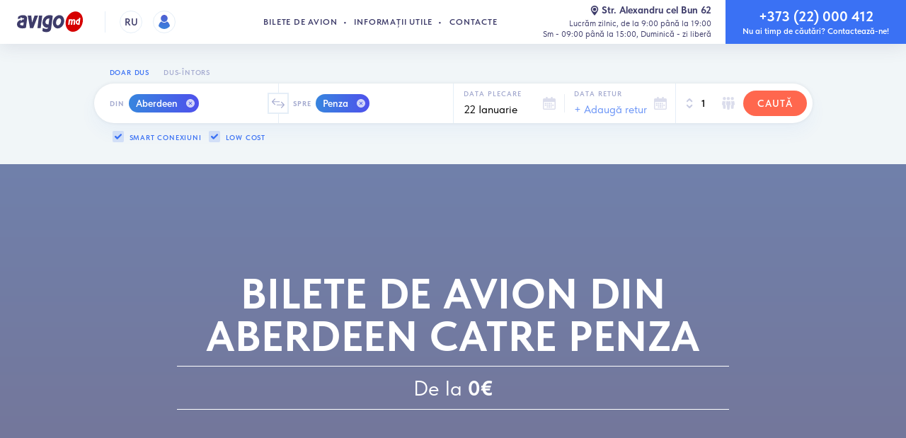

--- FILE ---
content_type: text/html; charset=UTF-8
request_url: https://avigo.md/bilete-de-avion-din-aberdeen-catre-penza
body_size: 19719
content:



<!DOCTYPE html>

<html lang="ro-MD" internal-lang="ro" dir="ltr" prefix="og: http://ogp.me/ns# fb: http://ogp.me/ns/fb#">
<head itemscope itemtype="http://schema.org/WebSite">

		<meta charset="utf-8" />
		<meta http-equiv="X-UA-Compatible" content="IE=edge" />

		<meta name="language" content="ro-MD" />
				<title>Bilete de avion din Aberdeen catre Penza</title>
		
			<meta name="description" content="Zboruri ieftine din Aberdeen spre Penza. Descoperă oferte fierbinți și bilete avia low-cost. Rezerveaza acum la preț avantajos." />
		<meta name="viewport" content="user-scalable=no, width=device-width, initial-scale=1.0, maximum-scale=1.0, viewport-fit=cover"/>

		
													<meta name="Robots" content="index,follow" />
			<meta name="robots" content="all" />
				<meta name="google" content="notranslate" />
		<meta name="google-site-verification" content="M1j_fkj0RVj5wzmFfffbFFsXVBeNkOdPqAIb1OYS0Ys" />

		<meta name="format-detection" content="telephone=no" />
		<meta name="format-detection" content="date=no" />
		<meta name="format-detection" content="address=no" />
		<meta name="format-detection" content="email=no" />

		<meta property="article:author" content="Avigo.md">
		<meta property="article:publisher" content="https://www.facebook.com/avigo.md">

		<meta property="og:type" content="website">
		<meta property="og:title" content="Bilete de avion din Aberdeen catre Penza" />
		<meta property="og:description" content="Zboruri ieftine din Aberdeen spre Penza. Descoperă oferte fierbinți și bilete avia low-cost. Rezerveaza acum la preț avantajos.">
		<meta property="og:site_name" content="Avigo.md - bilete de avion ieftine online">
					<meta property="og:url" content="https://avigo.md/bilete-de-avion-din-aberdeen-catre-penza">
				<meta property="og:image" content="https://avigo.md/resources/img/avigo.png?v2.2.4">
		<meta property="og:image:type" content="png">
		<meta property="og:image:width" content="360">
		<meta property="og:image:height" content="360">
		<meta property="og:locale" content="ro_MD">
		<meta property="og:locale:alternate" content="ru_MD" />
		<meta property="og:phone_number" content="+37322000412">
		<meta property="og:email" content="info@avigo.md">

		<meta property="fb:page_id" content="882999618395899" />

		<meta itemprop="name" content="Bilete de avion din Aberdeen catre Penza">
		<meta itemprop="description" content="Zboruri ieftine din Aberdeen spre Penza. Descoperă oferte fierbinți și bilete avia low-cost. Rezerveaza acum la preț avantajos.">
		<meta itemprop="image" content="https://avigo.md/resources/img/avigo.png?v2.2.4">


					<link rel="canonical" href="https://avigo.md/bilete-de-avion-din-aberdeen-catre-penza" />
			<link title="Русский" dir="ltr" type="text/html" rel="alternate" href="https://avigo.md/ru/bilete-de-avion-din-aberdeen-catre-penza" hreflang="ru_MD" />
			<link title="Română" dir="ltr" type="text/html" rel="alternate" href="https://avigo.md/bilete-de-avion-din-aberdeen-catre-penza" hreflang="ro_MD" />
			<link title="Română" dir="ltr" type="text/html" rel="alternate" hreflang="x-default" href="https://avigo.md/bilete-de-avion-din-aberdeen-catre-penza" />
		
		<link href="https://fonts.googleapis.com/css?family=Roboto:400,500,600,700&amp;subset=cyrillic" rel="stylesheet">
        <link rel="sitemap" type="application/xml" title="Sitemap" href="/sitemap.xml">

		<!-- Global site tag (gtag.js) - Google Analytics -->
<script async src="https://www.googletagmanager.com/gtag/js?id=UA-54091513-2"></script>
<script>
  window.dataLayer = window.dataLayer || [];
  function gtag(){dataLayer.push(arguments);}
  gtag('js', new Date());

  gtag('config', 'UA-54091513-2');
</script>

			<script>(function (w, d, s, l, i) {
		w[l] = w[l] || [];
		w[l].push({
			'gtm.start': new Date().getTime(), event: 'gtm.js'
		});
		var f = d.getElementsByTagName(s)[0],
			j = d.createElement(s), dl = l != 'dataLayer' ? '&l=' + l : '';
		j.async = true;
		j.src =
			'//www.googletagmanager.com/gtm.js?id=' + i + dl;
		f.parentNode.insertBefore(j, f);
	})(window, document, 'script', 'dataLayer', 'GTM-PRH3ZK');</script>

		<script async>
            var platform = navigator.platform; document.documentElement.setAttribute('data-platform', platform);
        </script>

		<meta name="MobileOptimized" content="320" />
		<meta name="HandheldFriendly" content="True" />

		<meta name="apple-mobile-web-app-capable" content="yes" />
		<meta name="apple-touch-fullscreen" content="yes" />
		<meta name="mobile-web-app-capable" content="yes">
		<meta name="application-name" content="Avigo.md">
		<meta name="theme-color" content="#fff" />

		<!-- Disable tap highlight on IE -->
		<meta name="msapplication-tap-highlight" content="no">

		<link rel="manifest" href="/manifest.json?v2.2.4">

		<meta name="contact" content="info@avigo.md" />

		<meta name="google" content="notranslate" />

		<meta name="author" content="humans.txt" />

	    <link rel="stylesheet" type="text/css" href="/repo/desktop/css/libs/swiper.min.css?v2.2.4" />
	
		<link rel="stylesheet" type="text/css" href="/repo/desktop/css/styles.css?v2.2.4.2.11" />

				
		<!--[if lt IE 9]> <script src="repo\desktop\js\ie.min.js?v=0.0.2"></script> <![endif]-->

		<link rel="apple-touch-icon" sizes="57x57" href="/repo/desktop/img/favicon/apple-touch-icon-57x57.png?v2.2.4">
		<link rel="apple-touch-icon" sizes="60x60" href="/repo/desktop/img/favicon/apple-touch-icon-60x60.png?v2.2.4">
		<link rel="apple-touch-icon" sizes="72x72" href="/repo/desktop/img/favicon/apple-touch-icon-72x72.png?v2.2.4">
		<link rel="apple-touch-icon" sizes="76x76" href="/repo/desktop/img/favicon/apple-touch-icon-76x76.png?v2.2.4">
		<link rel="apple-touch-icon" sizes="114x114" href="/repo/desktop/img/favicon/apple-touch-icon-114x114.png?v2.2.4">
		<link rel="apple-touch-icon" sizes="120x120" href="/repo/desktop/img/favicon/apple-touch-icon-120x120.png?v2.2.4">
		<link rel="apple-touch-icon" sizes="144x144" href="/repo/desktop/img/favicon/apple-touch-icon-144x144.png?v2.2.4">
		<link rel="apple-touch-icon" sizes="152x152" href="/repo/desktop/img/favicon/apple-touch-icon-152x152.png?v2.2.4">
		<link rel="apple-touch-icon" sizes="180x180" href="/repo/desktop/img/favicon/apple-touch-icon-180x180.png?v2.2.4">

		<link rel="icon" type="image/png" href="/repo/desktop/img/favicon/favicon-16x16.png?v2.2.4" sizes="16x16">
		<link rel="icon" type="image/png" href="/repo/desktop/img/favicon/favicon-32x32.png?v2.2.4" sizes="32x32">
		<link rel="icon" type="image/png" href="/repo/desktop/img/favicon/favicon-96x96.png?v2.2.4" sizes="96x96">

        	<style>
		.modal-map__body {
			margin: auto;
			margin-top: 10%;
		}
	</style>

        <link rel="stylesheet" type="text/css" href="https://cdn.jsdelivr.net/npm/toastify-js/src/toastify.min.css">

	

</head>


	<body class="page " itemscope="itemscope" itemtype="http://schema.org/WebPage">
    <div class="svg-sprite">
        <svg xmlns="http://www.w3.org/2000/svg" width="0" height="0" viewBox="0 0 100 100" class="svg-gradient">
            <defs>
                <linearGradient id="lgrad" x1="50%" y1="100%" x2="50%" y2="0%">
                    <stop offset="0%" style="stop-color:rgb(58,130,220);stop-opacity:1" />
                    <stop offset="100%" style="stop-color:rgb(81,95,211);stop-opacity:1" />
                </linearGradient>
            </defs>
        </svg>
    </div>

<div class="whatsapp__rounded__container hidden-md-up" onclick="window.open('https://api.whatsapp.com/send?phone=37376000446', '_blank')">
    <button class="whatsapp__rounded">
        <img src="/repo/desktop/img/whats-app.svg?v2.2.4" alt="whatsapp">
    </button>
</div>


<div class="svg-sprite">
    <svg xmlns="http://www.w3.org/2000/svg" width="0" height="0" viewBox="0 0 100 100" class="svg-gradient">
        <defs>
            <linearGradient id="lgrad" x1="50%" y1="100%" x2="50%" y2="0%">
                <stop offset="0%" style="stop-color:rgb(58,130,220);stop-opacity:1" />
                <stop offset="100%" style="stop-color:rgb(81,95,211);stop-opacity:1" />
            </linearGradient>
        </defs>
    </svg>
</div>


	<header class="navbar">
    <div class="navbar__content">
        <buton class="navbar__toggler navbar-toggler js-open-menu">
            <span class="navbar-toggler__line"></span>
            <span class="navbar-toggler__line"></span>
            <span class="navbar-toggler__line"></span>
        </buton>

                <div class="navbar__user navbar-user auth-login" onclick="if(!$(this).hasClass('auth-login'))window.location.href = '/user/';">
            <div class="navbar-user__label">
                <div class="navbar-user__photo --empty">
                    <img src="/repo/desktop/img/user_ava.png?v2.2.4.1.3.2" class="navbar-user__img img-responsive" height="32" width="32" alt="" hidden>
                </div>
            </div>
        </div>
        
		<nav class="navbar__nav navbar-nav">
            <a href="/" class="navbar-nav__item navbar-nav__link">Bilete de avion</a>
            <a href="/info" class="navbar-nav__item navbar-nav__link">Informații utile</a>
            <a href="/contacte" class="navbar-nav__item navbar-nav__link">Contacte</a>
        </nav>

		<a href="/" class="navbar__brand brand">
            <img src="/repo/desktop/img/logo-3.svg?v2.2.4.1.3.2" class="brand__image img-responsive" alt="Avigo.md - bilete de avion in Chisinau" title="Avigo.md - bilete de avion in Chisinau">
        </a>

        <button class="whatsapp__btn hidden-lg-up" onclick="window.open('https://api.whatsapp.com/send?phone=37376000494', '_blank')">
            <img src="/repo/desktop/img/user.jpg?v2.2.4.1.3.2" alt="WhatsApp icon">
            <div class="whatsapp__btn__content">
                <div>Support 24/7</div>
                <div>WhatsApp</div>
            </div>
        </button>

		        
                            
		            <a href="/ru/aviabilety-iz-aberdina-v-penzu" class="navbar__lang lang hidden-md-down">
                RU
            </a>
        
        <button class="navbar__close-aside close-aside" id="aside-close" hidden></button>

        <div class="navbar__address address">
            <a href="/contacte#avigo-map" class="address__link">
                <svg role="img" class="svg-icon icon-location ">
                    <use xlink:href="/repo/desktop/img/sprites/sprite.svg?v2.2.4.1.3.2#icon-location"></use>
                </svg>Str. Alexandru cel Bun 62 </a>
            <span class="address__text">
				Lucrăm zilnic, de la 9:00 până la 19:00<br />Sm - 09:00 până la 15:00, Duminică - zi liberă
			</span>
        </div>

        <a href="tel:+37322000412" class="navbar__phone phone">
            <span class="phone__numb">+373 (22) 000 412</span>
            <span class="phone__text">Nu ai timp de căutări? Contactează-ne!</span>
        </a>

    </div>
</header>

<div class="navbar-user__dropdown" id="authentication-panel" style="display: none;">
    <div class="navbar-user__dropdown-content">
                    <div class="navbar-user__dropdown-close"></div>
            <div class="auth ">

        <div class="auth__inner authentication-login" >
        <div class="auth__header">
            <h2 class="auth__title">Loghează-te</h2>
            <p class="auth__description">
                                Totul într-un singur loc! Cashback bonusuri, istoric căutări, lista rezervări, alerte tarif şi multe altele
            </p>
        </div>
        <div class="auth__forms">
            <div class="auth__error --danger" role="alert" style="display: none;"></div>
            <form action="/login_check" method="POST" class="auth-form form" data-check-action="/user/data">
                <input type="hidden" name="_csrf_token" value="ufrwoB0wQ2E3V6YZ3F-BDm8VgHarbDilqBgmmrkpuQM">
                <input type="hidden" name="dial_code">

                <div class="form__field">
                    <label for="auth-phone" class="form__label">Numarul de telefon</label>
                    <input type="tel" class="form__input" name="phone" id="auth-phone" placeholder="" autocomplete="on" required>
                </div>
                <div class="form__field">
                    <label for="auth-password" class="form__label --active">Parola</label>
                    <input type="password" class="form__input js-login-password" name="_password" id="auth-password" autocomplete="on" required>
                    <span class="auth__show-password"></span>
                </div>
                <div class="form__field --action">
                    <a href="#" class="auth__forgot-link">Ați uitat parola?</a>
                    <label for="check" class="custom-checkbox auth__remember" style="display: none;">
                        <input type="checkbox" id="check" name="_remember_me" checked>
                        <span class="custom"></span>
                        <span class="custom-text">Tine-mă minte</span>
                    </label>
                    <div class="form__button">
                        <button type="submit" class="btn btn--secondary btn--rounded btn--wide btn--size-md btn--simple form__submit">Autentificare</button>
                    </div>
                </div>
            </form>
        </div>
        <div class="auth__question text-center text-black">
            Nu ai cont? <a href="/register/" class="text-medium ">Înregistreaza-te acum</a>
        </div>
    </div>

        <div class="auth__inner authentication-register-popup" style="display: none;">
        <div class="auth__header">
            <h2 class="auth__title">Înregistreaza-te</h2>
        </div>
        <div class="auth__forms">
            <div class="auth__error --danger" role="alert" style="display: none;"></div>
            <form id="activation" action="/activation/send" method="POST" class="auth-form form authentication-register-popup__form">
                <input type="hidden" name="type" value="registration">
                <input type="hidden" name="app_phone_registration[_token]" value="FjZgxivaPLoq4rkoOnyGXYQmhSSjJKOQ00YTUtFluDE">
                <input type="hidden" name="app_phone_registration[dial_code]">
                <div class="form__field">
                    <label for="reg-phone" class="form__label">Numarul de telefon</label>
                    <input type="tel" class="form__input" name="app_phone_registration[phone]" id="reg-phone" autocomplete="off" required>
                </div>
                <div class="form__field">
                    <button class="btn btn--rounded btn--secondary btn--block btn--size-md btn--action btn--simple">Transmite</button>
                </div>
            </form>
            <form id="confirmation" action="/activation/confirm" method="POST" class="auth-form form" style="display: none;">
                <div class="form__field">
                    <input type="hidden" name="type" value="registration">
                    <input type="hidden" name="app_phone_confirmation[_token]" value="Trvhjw25q1cBWTr__echtMYthBmaw6Cq6b7uR1-uWjc">
                    <input type="hidden" name="app_phone_confirmation[dial_code]">
                    <input type="hidden" name="app_phone_confirmation[phone]">
                    <label for="reg-code" class="form__label">Introduceți codul primit prin SMS</label>
                    <input type="text" class="form__input" name="app_phone_confirmation[code]" id="reg-code" autocomplete="off" required>
                </div>
                <div class="form__field">
                    <button class="btn btn--rounded btn--secondary btn--block btn--size-md btn--action btn--simple">Confirmare</button>
                </div>
            </form>
            <form id="registration" action="/register/" method="POST" class="auth-form form" style="display: none;">
                <input type="hidden" name="app_user_registration[_token]" value="Ks8_WfWiAJWYT4T3yy2XAigyOMNpaqJ3OMH0DJiPKiE">
                <input type="hidden" name="app_user_registration[dial_code]">
                <input type="hidden" name="app_user_registration[phone]">
                <input type="hidden" name="app_user_registration[sms_code]">
                                <div class="form__field">
                    <label for="reg-password" class="form__label">Parola</label>
                    <input type="password" class="form__input" name="app_user_registration[plainPassword][first]" id="reg-password" autocomplete="off" required>
                    <span class="auth__show-password"></span>
                </div>
                <div class="form__field">
                    <label for="reg-password-2" class="form__label">Repetati parola</label>
                    <input type="password" class="form__input" name="app_user_registration[plainPassword][second]" id="reg-password-2" autocomplete="off" required>
                    <span class="auth__show-password" style="display: none;"></span>
                </div>
                <div class="form__field">
                    <button class="btn btn--rounded btn--secondary btn--block btn--size-md btn--simple">Transmite</button>
                </div>
            </form>
        </div>
        <div class="auth__question text-center text-black">
            Sunteti deja registrat?
            <a href="/login" class="text-medium ">Autentificare</a>
        </div>
        <div class="auth__resend text-center">
            <a href="#" class="auth__resend-link --active" style="display: none;">Retrimiterea codului</a>
            <a href="#" class="auth__resend-link timer" style="display: none;">Re-solicitați codul din nou <span class="seconds"></span></a>
        </div>
    </div>

        <div class="auth__inner authentication-forgot" style="display: none;">
        <div class="auth__header">
            <h2 class="auth__title">Resetează parola</h2>
        </div>
        <div class="auth__forms">
            <div class="auth__error --danger" role="alert" style="display: none;"></div>
            <form id="recovery" action="/activation/send" method="POST" class="auth-form form authentication-register-popup__form">
                <input type="hidden" name="type" value="recovery">
                <input type="hidden" name="app_phone_recovery[_token]" value="59U1Tc4RCX5DIcGljSDTHW0MqV8DdAjFuyJ8CsYUZDE">
                <input type="hidden" name="app_phone_recovery[dial_code]">
                <div class="form__field">
                    <label for="forgot-phone" class="form__label">Numarul de telefon</label>
                    <input type="tel" class="form__input" name="app_phone_recovery[phone]" id="forgot-phone" autocomplete="off" required>
                </div>
                <div class="form__field">
                    <button class="btn btn--rounded btn--secondary btn--block btn--size-md btn--action btn--simple">Transmite</button>
                </div>
            </form>
            <form id="recovery_confirm" action="/activation/confirm" method="POST" class="auth-form form" style="display: none;">
                <div class="form__field">
                    <input type="hidden" name="type" value="recovery">
                    <input type="hidden" name="app_phone_confirmation[_token]" value="tztE4-FGNZxyunw0TFqDXAF-ilNWDFC49WOoEop4CZk">
                    <input type="hidden" name="app_phone_confirmation[dial_code]">
                    <input type="hidden" name="app_phone_confirmation[phone]">
                    <label for="forgot-code" class="form__label">Introduceți codul primit prin SMS</label>
                    <input type="text" class="form__input" name="app_phone_confirmation[code]" id="forgot-code" autocomplete="off" required>
                </div>
                <div class="form__field">
                    <button class="btn btn--rounded btn--secondary btn--block btn--size-md btn--action btn--simple">Confirmare</button>
                </div>
            </form>
            <form id="recovery_reset_password" action="/activation/resetpassword" method="POST" class="auth-form form" style="display: none;">
                <input type="hidden" name="phone_recovery_reset_password[_token]" value="qT4iBTat38dUDzLNvc-nt7ZM6Kp_3mpxutaPGZ6N1KY">
                <input type="hidden" name="phone_recovery_reset_password[dial_code]">
                <input type="hidden" name="phone_recovery_reset_password[phone]">
                <input type="hidden" name="phone_recovery_reset_password[sms_code]">
                <div class="form__field">
                    <label for="forgot-password" class="form__label">Parola</label>
                    <input type="password" class="form__input" name="phone_recovery_reset_password[plainPassword][first]" id="forgot-password" autocomplete="off" required>
                    <span class="auth__show-password"></span>
                </div>
                <div class="form__field">
                    <label for="forgot-password-2" class="form__label">Repetati parola</label>
                    <input type="password" class="form__input" name="phone_recovery_reset_password[plainPassword][second]" id="forgot-password-2" autocomplete="off" required>
                    <span class="auth__show-password" style="display: none;"></span>
                </div>
                <div class="form__field">
                    <button class="btn btn--rounded btn--secondary btn--block btn--size-md btn--simple">Transmite</button>
                </div>
            </form>
        </div>
        <div class="auth__question text-center text-black">
            Nu ai cont? <a href="#" class="text-medium">Înregistreaza-te</a>
        </div>
        <div class="auth__resend text-center">
            <a href="#" class="auth__resend-link --active" style="display: none;">Retrimiterea codului</a>
            <a href="#" class="auth__resend-link timer" style="display: none;">Re-solicitați codul din nou <span class="seconds"></span></a>
        </div>
    </div>

    <div class="auth__connections auth-connections">
        <h5 class="auth-connections__title">Conectează-te utilizând</h5>
        <div class="auth-connections__list">
            <a href="/connect/google" class="auth-connections__item --gmail "></a>
            <a href="/connect/mailru" class="auth-connections__item --mailru "></a>
            <a href="/connect/odnoklassniki" class="auth-connections__item --ok "></a>
            <a href="/connect/facebook" class="auth-connections__item --facebook "></a>
            <a href="/connect/vkontakte" class="auth-connections__item --vk "></a>
        </div>
        <p class="auth-connections__terms" hidden>
            Prin logare, sunteți de acord cu regulile
            <a href="#">termenii de utilizare a serviciului</a> și
            <a href="#">prelucrarea datelor cu caracter personal</a>.
        </p>
    </div>
</div>            </div>
</div>

<style>
    .authentication-panel, .authentication-login__forms {
        all: unset;
    }
</style>


	<style>
		.lead-text p {
			font-size: 18px;
			margin-bottom: 30px;
		}
	</style>
		<div class="section section--ticket-search">
        <div class="section__container">
			





	
	



	
	
<style>
	.ui-state-disabled {
		pointer-events: auto !important;
		background-color: white !important;
	}
</style>
<div class="section__container" id="search-form"><div class="row justify-content-center">
	<div class="col-xl-11 col-xxl-10">
		<div class="search-type js-search-type-container js-tabber">
																		<button class="search-type__btn js-search-type" data-return-enable="false">Doar dus</button>
			<button class="search-type__btn js-search-type " data-return-enable="true">Dus-întors</button>
		</div>
		<form action="/flights/search/post" method="post" class="tickets-search form no-gutters" autocomplete="off" novalidate>
			<div class="form__group --cities">
				<div class="form__field --origin">
					<label for="ticketFrom" class="form__label">Din</label>

					<div class="cities-wrapper" id="ticketFrom">
						<div class="cities-list">
														<div class="city-point">
								<span class="city-point__name">Aberdeen</span>
								<span class="city-point__close" data-iata="abz"></span>
								<input type="hidden" name="flight_search[from][]" value="abz">
								<input type="hidden" name="flight_search[fromtext][]" value="Aberdeen">
							</div>
													</div>
					</div>

					
					<div class="autocomplete" style="display:none;">
						<div class="autocomplete__inner">
							<div class="autocomplete__header">
								<div class="autocomplete__cities">
									<label for="autocomplete-origin" class="autocomplete__cities-label">Din</label>
									<div class="autocomplete__cities-wrapper">
										<div class="autocomplete__cities-list">
																						<div class="autocomplete__cities-place cities-place">
												<span class="cities-place__name">Aberdeen</span>
												<span class="cities-place__close" data-iata="abz"></span>
											</div>
																						<input type="text" class="autocomplete__cities-input" name="city" id="autocomplete-origin" placeholder="+Adaugă">
										</div>
									</div>
								</div>
							</div>
														<div class="autocomplete__advice">
								<span class="text-medium">Nou:</span> Puteți selecta concomitent mai multe orașe.
							</div>
														<div class="autocomplete__body">

								<ul class="autocomplete__airports airports --included" id="autocompleteIncludedResults">
								</ul>

								<div class="autocomplete__label --included">Deja incluse</div>

								<aside class="autocomplete__included">
									<ul class="autocomplete__airports airports --selected" id="autocompleteSelectedResults">
																				<li class="airports__item" data-iata="abz">
											<svg role="img" class="svg-icon icon-build airports__icon">
												<use xlink:href="/repo/desktop/img/sprites/sprite.svg#icon-build"/>
											</svg>
											<div class="airports__label">
												<div class="airports__name">Aberdeen</div>
												<div class="airports__city airports__country"></div>
											</div>
											<div class="airports__checkbox"></div>
										</li>
																			</ul>
								</aside>

								
								<aside class="autocomplete__results" id="autocompleteResults">
								</aside>

								
																	<div class="autocomplete__label">Orase populare in regiunea ta</div>
									<aside class="autocomplete__results" id="originResults">
										<ul class="autocomplete__airports airports">
																							<li class="airports__item" data-iata="kiv" data-city="Chișinău" data-country="Republica Moldova">
													<svg role="img" class="svg-icon icon-build airports__icon">
														<use xlink:href="/repo/desktop/img/sprites/sprite.svg#icon-build"/>
													</svg>
													<div class="airports__label">
														<div class="airports__name">Chișinău</div>
														<div class="airports__city airports__country">Republica Moldova</div>
													</div>
													<div class="airports__checkbox"></div>
												</li>
																							<li class="airports__item" data-iata="rmo" data-city="Chișinău" data-country="Republica Moldova">
													<svg role="img" class="svg-icon icon-build airports__icon">
														<use xlink:href="/repo/desktop/img/sprites/sprite.svg#icon-build"/>
													</svg>
													<div class="airports__label">
														<div class="airports__name">Chișinău</div>
														<div class="airports__city airports__country">Republica Moldova</div>
													</div>
													<div class="airports__checkbox"></div>
												</li>
																							<li class="airports__item" data-iata="buh" data-city="București" data-country="România">
													<svg role="img" class="svg-icon icon-build airports__icon">
														<use xlink:href="/repo/desktop/img/sprites/sprite.svg#icon-build"/>
													</svg>
													<div class="airports__label">
														<div class="airports__name">București</div>
														<div class="airports__city airports__country">România</div>
													</div>
													<div class="airports__checkbox"></div>
												</li>
																							<li class="airports__item" data-iata="ias" data-city="Iași" data-country="România">
													<svg role="img" class="svg-icon icon-build airports__icon">
														<use xlink:href="/repo/desktop/img/sprites/sprite.svg#icon-build"/>
													</svg>
													<div class="airports__label">
														<div class="airports__name">Iași</div>
														<div class="airports__city airports__country">România</div>
													</div>
													<div class="airports__checkbox"></div>
												</li>
																							<li class="airports__item" data-iata="kbp" data-city="Kiev" data-country="Ucraina">
													<svg role="img" class="svg-icon icon-build airports__icon">
														<use xlink:href="/repo/desktop/img/sprites/sprite.svg#icon-build"/>
													</svg>
													<div class="airports__label">
														<div class="airports__name">Kiev</div>
														<div class="airports__city airports__country">Ucraina</div>
													</div>
													<div class="airports__checkbox"></div>
												</li>
																							<li class="airports__item" data-iata="ods" data-city="Odesa" data-country="Ucraina">
													<svg role="img" class="svg-icon icon-build airports__icon">
														<use xlink:href="/repo/desktop/img/sprites/sprite.svg#icon-build"/>
													</svg>
													<div class="airports__label">
														<div class="airports__name">Odesa</div>
														<div class="airports__city airports__country">Ucraina</div>
													</div>
													<div class="airports__checkbox"></div>
												</li>
																							<li class="airports__item" data-iata="lon" data-city="Londra" data-country="Regatul Unit">
													<svg role="img" class="svg-icon icon-build airports__icon">
														<use xlink:href="/repo/desktop/img/sprites/sprite.svg#icon-build"/>
													</svg>
													<div class="airports__label">
														<div class="airports__name">Londra</div>
														<div class="airports__city airports__country">Regatul Unit</div>
													</div>
													<div class="airports__checkbox"></div>
												</li>
																							<li class="airports__item" data-iata="mow" data-city="Moscova" data-country="Rusia">
													<svg role="img" class="svg-icon icon-build airports__icon">
														<use xlink:href="/repo/desktop/img/sprites/sprite.svg#icon-build"/>
													</svg>
													<div class="airports__label">
														<div class="airports__name">Moscova</div>
														<div class="airports__city airports__country">Rusia</div>
													</div>
													<div class="airports__checkbox"></div>
												</li>
																					</ul>
									</aside>
								
							</div>
							<div class="autocomplete__footer">
								<button type="button" class="autocomplete__action --done">Efectuat</button>
							</div>
						</div>
					</div>
				</div>
				<div class="cities-swap">
					<div class="cities-swap__btn js-swap-cities"></div>
				</div>
				<div class="form__field --destination">
					<label for="ticketTo" class="form__label --destination">Spre</label>

					<div class="cities-wrapper" id="ticketTo">
						<div class="cities-list">
														<div class="city-point">
								<span class="city-point__name">Penza</span>
								<span class="city-point__close" data-iata="pez"></span>
								<input type="hidden" name="flight_search[to][]" value="pez">
								<input type="hidden" name="flight_search[totext][]" value="Penza">
							</div>
						   						</div>
					</div>

					
					<div class="autocomplete" style="display:none;">
						<div class="autocomplete__inner">
							<div class="autocomplete__header">
								<div class="autocomplete__cities">
									<label for="autocomplete-destination" class="autocomplete__cities-label">Spre</label>
									<div class="autocomplete__cities-wrapper">
										<div class="autocomplete__cities-list">
																						<div class="autocomplete__cities-place cities-place">
												<span class="cities-place__name">Penza</span>
												<span class="cities-place__close" data-iata="pez"></span>
											</div>
																						<input type="text" class="autocomplete__cities-input" name="city" id="autocomplete-destination" placeholder="+Adaugă">
										</div>
									</div>
								</div>
							</div>
							<div class="autocomplete__body">
								<ul class="autocomplete__airports airports --included" id="autocompleteIncludedResults2">
								</ul>

								<div class="autocomplete__label --included" >Deja incluse</div>

								<aside class="autocomplete__included">
									<ul class="autocomplete__airports airports --selected" id="autocompleteSelectedResults2">
																				<li class="airports__item" data-iata="pez">
											<svg role="img" class="svg-icon icon-build airports__icon">
												<use xlink:href="/repo/desktop/img/sprites/sprite.svg#icon-build"/>
											</svg>
											<div class="airports__label">
												<div class="airports__name">Penza</div>
												<div class="airports__city airports__country"></div>
											</div>
											<div class="airports__checkbox"></div>
										</li>
																			</ul>
								</aside>

								
								<aside class="autocomplete__results" id="autocompleteResults2">
								</aside>

								
																	<div class="autocomplete__label">Orase populare in regiunea ta</div>
									<aside class="autocomplete__results" id="destinationResults">
										<ul class="autocomplete__airports airports">
																							<li class="airports__item" data-iata="lon" data-city="Londra" data-country="Regatul Unit">
													<svg role="img" class="svg-icon icon-build airports__icon">
														<use xlink:href="/repo/desktop/img/sprites/sprite.svg#icon-build"/>
													</svg>
													<div class="airports__label">
														<div class="airports__name">Londra</div>
														<div class="airports__city airports__country">Regatul Unit</div>
													</div>
													<div class="airports__checkbox"></div>
												</li>
																							<li class="airports__item" data-iata="mow" data-city="Moscova" data-country="Rusia">
													<svg role="img" class="svg-icon icon-build airports__icon">
														<use xlink:href="/repo/desktop/img/sprites/sprite.svg#icon-build"/>
													</svg>
													<div class="airports__label">
														<div class="airports__name">Moscova</div>
														<div class="airports__city airports__country">Rusia</div>
													</div>
													<div class="airports__checkbox"></div>
												</li>
																							<li class="airports__item" data-iata="rom" data-city="Roma" data-country="Italia">
													<svg role="img" class="svg-icon icon-build airports__icon">
														<use xlink:href="/repo/desktop/img/sprites/sprite.svg#icon-build"/>
													</svg>
													<div class="airports__label">
														<div class="airports__name">Roma</div>
														<div class="airports__city airports__country">Italia</div>
													</div>
													<div class="airports__checkbox"></div>
												</li>
																							<li class="airports__item" data-iata="mil" data-city="Milano" data-country="Italia">
													<svg role="img" class="svg-icon icon-build airports__icon">
														<use xlink:href="/repo/desktop/img/sprites/sprite.svg#icon-build"/>
													</svg>
													<div class="airports__label">
														<div class="airports__name">Milano</div>
														<div class="airports__city airports__country">Italia</div>
													</div>
													<div class="airports__checkbox"></div>
												</li>
																							<li class="airports__item" data-iata="par" data-city="Paris" data-country="Franța">
													<svg role="img" class="svg-icon icon-build airports__icon">
														<use xlink:href="/repo/desktop/img/sprites/sprite.svg#icon-build"/>
													</svg>
													<div class="airports__label">
														<div class="airports__name">Paris</div>
														<div class="airports__city airports__country">Franța</div>
													</div>
													<div class="airports__checkbox"></div>
												</li>
																							<li class="airports__item" data-iata="fra" data-city="Frankfurt" data-country="Germania">
													<svg role="img" class="svg-icon icon-build airports__icon">
														<use xlink:href="/repo/desktop/img/sprites/sprite.svg#icon-build"/>
													</svg>
													<div class="airports__label">
														<div class="airports__name">Frankfurt</div>
														<div class="airports__city airports__country">Germania</div>
													</div>
													<div class="airports__checkbox"></div>
												</li>
																							<li class="airports__item" data-iata="bcn" data-city="Barcelona" data-country="Spania">
													<svg role="img" class="svg-icon icon-build airports__icon">
														<use xlink:href="/repo/desktop/img/sprites/sprite.svg#icon-build"/>
													</svg>
													<div class="airports__label">
														<div class="airports__name">Barcelona</div>
														<div class="airports__city airports__country">Spania</div>
													</div>
													<div class="airports__checkbox"></div>
												</li>
																					</ul>
									</aside>
								
							</div>
							<div class="autocomplete__footer">
								<button type="button" class="autocomplete__action --done">Efectuat</button>
							</div>
						</div>
					</div>
				</div>
			</div>

						<div class="form__fieldset">
				<div class="form__group --dates">
					<div class="form__field --date-from">
																																											<label for="ticketWhen" class="form__label">Data plecare</label>
						<input type="text" class="form__input" data-route="departure" id="ticketWhen" value="22 Ianuarie" readonly>
						<input type="hidden" id="hidden_ticket_when" name="flight_search[when]" value="2026-01-22">
						<label for="ticketWhen" class="form__icon">
							<svg role="img" class="svg-icon icon-calendar-right ">
								<use xlink:href="/repo/desktop/img/sprites/sprite.svg?v2.2.4.1.3.2#icon-calendar-one"/>
							</svg>
						</label>

																																					</div>

										<div class="form__field --date-return --disabled">
																		<label for="ticketReturn" class="form__label">Data retur</label>
						<input type="text" class="form__input" data-route="return" id="ticketReturn" placeholder="+ Adaugă retur"
							   value="" readonly>
						<input type="hidden" id="hidden_ticket_return" name="flight_search[return]" value="">
						<label for="ticketReturn" class="form__icon" >
							<svg role="img" class="svg-icon icon-calendar-left ">
								<use xlink:href="/repo/desktop/img/sprites/sprite.svg?v2.2.4.1.3.2#icon-calendar-one"/>
							</svg>
						</label>
						<div class="calendar-clear js-icon-close" hidden></div>
					</div>
					<div class="datepicker" style="display:none;">
						<div class="datepicker__inner">
							<div class="datepicker__top">
								<div class="datepicker__header">
									<div class="datepicker__type o-group-control">
										<label for="one-way" class="c-radiobox">
											<input type="radio" class="c-radiobox__input" id="one-way" name="type" checked="">
											<span class="c-radiobox__toggle"></span>
											<span class="c-radiobox__label">Doar dus</span>
										</label>
										<label for="round-trip" class="c-radiobox">
											<input type="radio" class="c-radiobox__input" id="round-trip" name="type" >
											<span class="c-radiobox__toggle"></span>
											<span class="c-radiobox__label">Dus-întors</span>
										</label>
									</div>
									<button type="button" class="datepicker__close js-datepicker-close" role="button" aria-label="close"></button>
								</div>
								<div class="datepicker__inputs">
									<div class="datepicker__depart datepicker-depart --active" id="datepicker-depart">
										<span class="datepicker-depart__label">Data plecare</span>
										<span class="datepicker-depart__icon"></span>
										<div class="datepicker-depart__input" id="datepicker-depart-input">22 Ianuarie</div>
									</div>
									<div class="datepicker__inputs-separator"></div>
									<div class="datepicker__return datepicker-return" id="datepicker-return">
										<span class="datepicker-return__label">Data retur</span>
										<span class="datepicker-return__icon js-return-icon" ></span>
										<div class="datepicker-return__input --empty" id="datepicker-return-input" data-placeholder="+ Adaugă retur">+ Adaugă retur</div>
										<div class="calendar-clear js-icon-close" hidden></div>
									</div>
								</div>
								<div class="datepicker__options">
									<label for="flexible-dates" class="c-checkbox">
										<input class="c-checkbox__input" type="checkbox" name="flight_search[flex]" checked value="-flex-dates" id="flexible-dates">
										<span class="c-checkbox__toggle"></span>
										<span class="c-checkbox__label">Date flexibile</span>
									</label>
								</div>
							</div>
							<div class="datepicker__body">
								<div id="datepicker-calendar" class="datepicker-calendar"></div>
							</div>
							<div class="datepicker__action hidden-md-up">
								<button type="button" class="btn btn--secondary btn--gradient btn--rounded btn--wide btn--size-lg js-button-confirm">Confirmă datele</button>
							</div>
						</div>
					</div>
				</div>

								<div class="form__group --actions">
					<div class="form__field --passengers">
																																																						<label for="ticketPassenger" class="form__label">Pasageri</label>
						<label for="ticketPassenger" class="passenger-caret">
							<svg role="img" class="svg-icon icon-dropdown">
								<use xlink:href="/repo/desktop/img/sprites/sprite.svg?v2.2.4.1.3.2#icon-dropdown" />
							</svg>
						</label>
						<input type="text" class="form__input" id="ticketPassenger" value="1" readonly
							   data-pluralization="{&quot;1&quot;:&quot;pasager&quot;,&quot;2&quot;:&quot;pasageri&quot;,&quot;5&quot;:&quot;pasageri&quot;}">
						<label for="ticketPassenger" class="form__icon">
							<svg role="img" class="svg-icon icon-passengers">
								<use xlink:href="/repo/desktop/img/sprites/sprite.svg?v2.2.4.1.3.2#icon-passengers" />
							</svg>
						</label>


						<div class="passengers js-passengers" style="display:none;">
							<div class="passengers__inner">
								<button type="button" class="passengers__close hidden-md-up js-passengers-close"></button>
								<div class="passengers__trip-class trip-class">
									<div class="trip-class__item js-passengers-class__item --active" data-value="economy" data-text="econom">Econom</div>
									<div class="trip-class__item js-passengers-class__item " data-value="business" data-text="business">Business</div>
								</div>
								<div class="passengers__list">
																												<div class="passengers__item passenger js-passengers-list__item" data-passenger-type="adult">
											<div class="passenger__icon --adult"></div>
											<div class="passenger__title">
												Adult
												<span class="passenger__label">(12+ ani)</span>
											</div>
											<div class="passenger__counter">
												<div class="passenger__counter-btn --dec js-dec"></div>
												<div class="passenger__counter-input js-passenger-value">1</div>
												<div class="passenger__counter-btn --inc js-inc"></div>
											</div>
											<input type="hidden" name="flight_search[adult]" class="js-passengers-counter__input" readonly value="1">
										</div>
																			<div class="passengers__item passenger js-passengers-list__item" data-passenger-type="child">
											<div class="passenger__icon --child"></div>
											<div class="passenger__title">
												Copil
												<span class="passenger__label">(2-12 ani)</span>
											</div>
											<div class="passenger__counter">
												<div class="passenger__counter-btn --dec js-dec"></div>
												<div class="passenger__counter-input js-passenger-value">0</div>
												<div class="passenger__counter-btn --inc js-inc"></div>
											</div>
											<input type="hidden" name="flight_search[child]" class="js-passengers-counter__input" readonly value="0">
										</div>
																			<div class="passengers__item passenger js-passengers-list__item" data-passenger-type="infant">
											<div class="passenger__icon --baby"></div>
											<div class="passenger__title">
												Bebeluș
												<span class="passenger__label">(0-2 ani)</span>
											</div>
											<div class="passenger__counter">
												<div class="passenger__counter-btn --dec js-dec"></div>
												<div class="passenger__counter-input js-passenger-value">0</div>
												<div class="passenger__counter-btn --inc js-inc"></div>
											</div>
											<input type="hidden" name="flight_search[infant]" class="js-passengers-counter__input" readonly value="0">
										</div>
																		<input type="hidden" name="flight_search[class]" value="economy">
								</div>
								<div class="passengers__action">
									<button type="button" class="btn btn--rounded btn--secondary btn--gradient btn--wide btn--size-lg btn--size-md js-passengers-ok-button">ok</button>
								</div>
							</div>
						</div>
					</div>
				</div>

																				<div class="form__group">
					<div class="form__field">
						<label for="ticketPhone" class="form__label js-search-phone-label">Numarul de telefon</label>
						<input type="tel" class="form__input js-phone js-search-phone" id="ticketPhone" name="phone">
					</div>
				</div>
											</div>

			<div class="form__field --button">
				<button class="btn btn--secondary btn--rounded btn--block btn--simple">Caută</button>
			</div>
		</form>
		<div class="tickets-search__options hidden-sm-down">
			<label for="smart-conexiuni" class="custom-checkbox --inline --uppercase">
				<input type="checkbox" id="smart-conexiuni" checked="" disabled="">
				<span class="custom"></span>
				<span class="custom-text">Smart Conexiuni</span>
			</label>
			<label for="low-cost" class="custom-checkbox --inline --uppercase">
				<input type="checkbox" id="low-cost" checked="" disabled="">
				<span class="custom"></span>
				<span class="custom-text">Low Cost</span>
			</label>
		</div>
	</div>
</div></div>
		</div>
	</div>
	<section class="section section-cover">
		<div class="section-cover__image">
					</div>
        <div class="section-cover__content">
            <h1 class="section-cover__title">Bilete de avion din Aberdeen catre Penza</h1>
            <span class="section-cover__subtitle">De la <b class="section-cover__price" id="minPrice">0€</b></span>
        </div>
    </section>
	<nav class="bread-crumbs">
        <div class="section__container">
            <ol class="bread-crumbs__list" itemscope="" itemtype="http://schema.org/BreadcrumbList">
                <li class="bread-crumbs__item" itemprop="itemListElement" itemscope="" itemtype="http://schema.org/ListItem">
                    <a href="/" itemprop="item">
                        <span itemprop="name">Bilete de avion</span>
                    </a>
                    <meta itemprop="position" content="1">
                </li>
                <li class="bread-crumbs__item" itemprop="itemListElement" itemscope="" itemtype="http://schema.org/ListItem">
                    <span itemprop="name">
                    	                    		Din Aberdeen spre Penza
                    	                    </span>
                    <meta itemprop="position" content="2">
                </li>
            </ol>
        </div>
    </nav>
	<div class="destination-main">
		<div class="container">
			<div class="row">
				<div class="destination-content col-xl-9">
																															<div id="destination_cheap">
						<section class="section section-destination-cheap" id="section-destination-cheap">
    <div class="section__header">
        <h2 class="display-2">
			Când să zbori la <span class="text-blue">Penza</span> ca să economiseşti
		</h2>
    </div>
    <div class="destination-cheap__graph">
        <div id="destination-graph" data-prices=''></div>
    </div>
    <div class="destination-cheap__range">
        <div class="destination-cheap__range-price">
            <div class="destination-cheap__range-icon"></div>
            <b>prices:</b> <span class="destination-cheap__range-price-price">0€ - 0€</span>
        </div>
    </div>
    <div class="destination-cheap__text">
        <div class="row lead-text">
            <div class="col-sm-12">
                <h3 class="display-3">
                	                		Din <span class="text-blue">Aberdeen</span> către <span class="text-blue">Penza</span>
                					</h3>
                <p class="lead-text">
					Secretul pentru a obţine cele mai mici preţuri la zborurile către Penza este să organizezi
călătoria din timp. Cel mai potrivit e să planifici totul cu luni înainte de data plecării. Analizează
calendarul nostru de tarife. Compară preţurile şi fii la curent cu cele mai avantajoase oferte ale
companiilor aeriene. Dinamica ofertelor depinde de perioadă şi numărul de solicitări, dar ţine
minte că suntem oricând aici în cazul în care ai nevoie de ajutor. Contactează-ne ca să găsim
împreună ziua cu cel mai mic preţ la biletul tău de avion.
				</p>
            </div>
			<div class="col-sm-6">
				<h3 class="display-3">
					Cel mai <span class="text-blue">rapid zbor</span>
				</h3>
				<p class="lead-text">
					Cel mai rapid zbor →
Lucrurile bune se pot realiza în  ore  min – timp record pentru durata călătoriei din Aberdeen
spre Penza în ultima săptămână pentru clientul nostru care va zbura cu  pe 
				</p>
			</div>
			<div class="col-sm-6">
				<h3 class="display-3">
					Cel mai <span class="text-blue">ieftin zbor</span>
				</h3>
                <p class="lead-text">
					Cel mai ieftin bilet de avion din Aberdeen către Penza găsit de utilizatorii site-ului nostru în ultimele 48 ore: bilet de la compania aeriană  cu zbor din  și prețul de  EUR.
				</p>
            </div>
        </div>
    </div>
</section>					</div>
					<div id="destination_lowcost">
						<section class="section section-low-cost" id="section-low-cost">
    <div class="section__header">
        <h2 class="display-2">
			Penza: Bilete low cost de la <span class="text-blue text-nowrap">Avigo md</span>
		</h2>
    </div>
    <div class="comparison-flights">
        <div class="comparison-flights__tabs">
            <div class="comparison-flights__tabs-list">
                <button class="comparison-flights__tab js-fast">Rapid</button>
                <button class="comparison-flights__tab js-cheap --active">Ieftin</button>
            </div>
            <div class="comparison-flights__tabs-panels">
                <div class="comparison-flights__tabs-panel" id="comparison-flights-quickest" style='display:none'>
					                </div>
                <div class="comparison-flights__tabs-panel --active" id="comparison-flights-cheapest">
																		<div class="routecard">
	<div class="routecard__segments">
		<div class="routecard__segment">
			<div class="routecard__airline">
				<img class="routecard__airline-img" src="/resources/img/carriers/horizontal3/other.png?v2.2.4.1.3.2" alt="">
			</div>
			<div class="routecard__body">
				<div class="routecard__date">21 ian.
				</div>
				<div class="routecard__origin routecard-origin">
					<div class="routecard-origin__iata">ABZ</div>
					<div class="routecard-origin__city">Aberdeen</div>
				</div>
								<div class="routecard__path">
					<div class="routecard__path-stop --origin"></div>
											<div class="routecard__path-stop"></div>
											<div class="routecard__path-stop"></div>
										<div class="routecard__path-stop --destination"></div>
				</div>
				<div class="routecard__destination routecard-destination">
					<div class="routecard-destination__iata">PEZ</div>
					<div class="routecard-destination__city">Penza</div>
				</div>
				<div class="routecard__stops">0h 0m</div>
			</div>
		</div>
	</div>
	<div class="routecard__side">
		<div class="routecard__price routecard-price">
			<div class="routecard-price__at">De la</div>
			<div class="routecard-price__price">0€</div>
		</div>
		<div class="routecard__action js-offers">
			<a href="#" class="fillFlightFormId btn btn--gradient btn--rounded btn--block" data-from-label="Aberdeen" data-from="ABZ" data-to-label="Penza" data-to="PEZ" data-when="2026-01-21" data-class="economy">Cauta zboruri</a>
		</div>
	</div>
</div>													<div class="routecard">
	<div class="routecard__segments">
		<div class="routecard__segment">
			<div class="routecard__airline">
				<img class="routecard__airline-img" src="/resources/img/carriers/horizontal3/other.png?v2.2.4.1.3.2" alt="">
			</div>
			<div class="routecard__body">
				<div class="routecard__date">21 ian.
				</div>
				<div class="routecard__origin routecard-origin">
					<div class="routecard-origin__iata">ABZ</div>
					<div class="routecard-origin__city">Aberdeen</div>
				</div>
								<div class="routecard__path">
					<div class="routecard__path-stop --origin"></div>
											<div class="routecard__path-stop"></div>
											<div class="routecard__path-stop"></div>
										<div class="routecard__path-stop --destination"></div>
				</div>
				<div class="routecard__destination routecard-destination">
					<div class="routecard-destination__iata">PEZ</div>
					<div class="routecard-destination__city">Penza</div>
				</div>
				<div class="routecard__stops">0h 0m</div>
			</div>
		</div>
	</div>
	<div class="routecard__side">
		<div class="routecard__price routecard-price">
			<div class="routecard-price__at">De la</div>
			<div class="routecard-price__price">0€</div>
		</div>
		<div class="routecard__action js-offers">
			<a href="#" class="fillFlightFormId btn btn--gradient btn--rounded btn--block" data-from-label="Aberdeen" data-from="ABZ" data-to-label="Penza" data-to="PEZ" data-when="2026-01-21" data-class="economy">Cauta zboruri</a>
		</div>
	</div>
</div>													<div class="routecard">
	<div class="routecard__segments">
		<div class="routecard__segment">
			<div class="routecard__airline">
				<img class="routecard__airline-img" src="/resources/img/carriers/horizontal3/other.png?v2.2.4.1.3.2" alt="">
			</div>
			<div class="routecard__body">
				<div class="routecard__date">21 ian.
				</div>
				<div class="routecard__origin routecard-origin">
					<div class="routecard-origin__iata">ABZ</div>
					<div class="routecard-origin__city">Aberdeen</div>
				</div>
								<div class="routecard__path">
					<div class="routecard__path-stop --origin"></div>
											<div class="routecard__path-stop"></div>
											<div class="routecard__path-stop"></div>
										<div class="routecard__path-stop --destination"></div>
				</div>
				<div class="routecard__destination routecard-destination">
					<div class="routecard-destination__iata">PEZ</div>
					<div class="routecard-destination__city">Penza</div>
				</div>
				<div class="routecard__stops">0h 0m</div>
			</div>
		</div>
	</div>
	<div class="routecard__side">
		<div class="routecard__price routecard-price">
			<div class="routecard-price__at">De la</div>
			<div class="routecard-price__price">0€</div>
		</div>
		<div class="routecard__action js-offers">
			<a href="#" class="fillFlightFormId btn btn--gradient btn--rounded btn--block" data-from-label="Aberdeen" data-from="ABZ" data-to-label="Penza" data-to="PEZ" data-when="2026-01-21" data-class="economy">Cauta zboruri</a>
		</div>
	</div>
</div>													<div class="routecard">
	<div class="routecard__segments">
		<div class="routecard__segment">
			<div class="routecard__airline">
				<img class="routecard__airline-img" src="/resources/img/carriers/horizontal3/other.png?v2.2.4.1.3.2" alt="">
			</div>
			<div class="routecard__body">
				<div class="routecard__date">21 ian.
				</div>
				<div class="routecard__origin routecard-origin">
					<div class="routecard-origin__iata">ABZ</div>
					<div class="routecard-origin__city">Aberdeen</div>
				</div>
								<div class="routecard__path">
					<div class="routecard__path-stop --origin"></div>
											<div class="routecard__path-stop"></div>
											<div class="routecard__path-stop"></div>
										<div class="routecard__path-stop --destination"></div>
				</div>
				<div class="routecard__destination routecard-destination">
					<div class="routecard-destination__iata">PEZ</div>
					<div class="routecard-destination__city">Penza</div>
				</div>
				<div class="routecard__stops">0h 0m</div>
			</div>
		</div>
	</div>
	<div class="routecard__side">
		<div class="routecard__price routecard-price">
			<div class="routecard-price__at">De la</div>
			<div class="routecard-price__price">0€</div>
		</div>
		<div class="routecard__action js-offers">
			<a href="#" class="fillFlightFormId btn btn--gradient btn--rounded btn--block" data-from-label="Aberdeen" data-from="ABZ" data-to-label="Penza" data-to="PEZ" data-when="2026-01-21" data-class="economy">Cauta zboruri</a>
		</div>
	</div>
</div>													<div class="routecard">
	<div class="routecard__segments">
		<div class="routecard__segment">
			<div class="routecard__airline">
				<img class="routecard__airline-img" src="/resources/img/carriers/horizontal3/other.png?v2.2.4.1.3.2" alt="">
			</div>
			<div class="routecard__body">
				<div class="routecard__date">21 ian.
				</div>
				<div class="routecard__origin routecard-origin">
					<div class="routecard-origin__iata">ABZ</div>
					<div class="routecard-origin__city">Aberdeen</div>
				</div>
								<div class="routecard__path">
					<div class="routecard__path-stop --origin"></div>
											<div class="routecard__path-stop"></div>
											<div class="routecard__path-stop"></div>
										<div class="routecard__path-stop --destination"></div>
				</div>
				<div class="routecard__destination routecard-destination">
					<div class="routecard-destination__iata">PEZ</div>
					<div class="routecard-destination__city">Penza</div>
				</div>
				<div class="routecard__stops">0h 0m</div>
			</div>
		</div>
	</div>
	<div class="routecard__side">
		<div class="routecard__price routecard-price">
			<div class="routecard-price__at">De la</div>
			<div class="routecard-price__price">0€</div>
		</div>
		<div class="routecard__action js-offers">
			<a href="#" class="fillFlightFormId btn btn--gradient btn--rounded btn--block" data-from-label="Aberdeen" data-from="ABZ" data-to-label="Penza" data-to="PEZ" data-when="2026-01-21" data-class="economy">Cauta zboruri</a>
		</div>
	</div>
</div>													<div class="routecard">
	<div class="routecard__segments">
		<div class="routecard__segment">
			<div class="routecard__airline">
				<img class="routecard__airline-img" src="/resources/img/carriers/horizontal3/other.png?v2.2.4.1.3.2" alt="">
			</div>
			<div class="routecard__body">
				<div class="routecard__date">21 ian.
				</div>
				<div class="routecard__origin routecard-origin">
					<div class="routecard-origin__iata">ABZ</div>
					<div class="routecard-origin__city">Aberdeen</div>
				</div>
								<div class="routecard__path">
					<div class="routecard__path-stop --origin"></div>
											<div class="routecard__path-stop"></div>
											<div class="routecard__path-stop"></div>
										<div class="routecard__path-stop --destination"></div>
				</div>
				<div class="routecard__destination routecard-destination">
					<div class="routecard-destination__iata">PEZ</div>
					<div class="routecard-destination__city">Penza</div>
				</div>
				<div class="routecard__stops">0h 0m</div>
			</div>
		</div>
	</div>
	<div class="routecard__side">
		<div class="routecard__price routecard-price">
			<div class="routecard-price__at">De la</div>
			<div class="routecard-price__price">0€</div>
		</div>
		<div class="routecard__action js-offers">
			<a href="#" class="fillFlightFormId btn btn--gradient btn--rounded btn--block" data-from-label="Aberdeen" data-from="ABZ" data-to-label="Penza" data-to="PEZ" data-when="2026-01-21" data-class="economy">Cauta zboruri</a>
		</div>
	</div>
</div>											                </div>
            </div>
        </div>
    </div>
</section>
					</div>
										<div id="destination_weather">
						<section class="section section-destination-weather" id="section-destination-weather">
<div class="section__header">
    <h2 class="display-2">
        Cel mai potrivit timp de a vizita <span class="text-blue">Penza</span>
    </h2>
</div>
<div class="destination-weather-map">
    <div class="row">
        <div class="col-lg-5">
            <div class="destination-weather-map__side">
                <p>
                    Temperatura in Penza variază astăzi de la -19°C până la -19°C
                </p>
                <div id="destination_weather_today" class="destination-weather-map__countries">
                    <div class="destination-weather-map__country">
    <div class="destination-weather-map__country-label">
        <h3 class="destination-weather-map__country-name">Aberdeen</h3>
        <span class="destination-weather-map__country-date">21 Jan 2026</span>
    </div>
    <div class="destination-weather-map__country-temperatures">
        <div class="destination-weather-map__country-min">
            8°C
            <span>min</span>
        </div>
        <div class="destination-weather-map__country-max">
            8°C
            <span>max</span>
        </div>
    </div>
</div>
<div class="destination-weather-map__country">
    <div class="destination-weather-map__country-label">
        <h3 class="destination-weather-map__country-name">Penza</h3>
        <span class="destination-weather-map__country-date">21 Jan 2026</span>
    </div>
    <div class="destination-weather-map__country-temperatures">
        <div class="destination-weather-map__country-min">
            -19°C
            <span>min</span>
        </div>
        <div class="destination-weather-map__country-max">
            -19°C
            <span>max</span>
        </div>
    </div>
</div>                </div>
            </div>
        </div>
        <div class="col-lg-7">
            <div class="destination-weather-map__map" id="destination-weather-map__map">
            </div>
        </div>
    </div>
</div>
<div class="destination-weather-chart">
    <div class="destination-weather-chart__header">
        <h5 class="destination-weather-chart__title display-1 text-black">
            <svg role="img" class="svg-icon icon-thermometer destination-weather__thermometer">
                <use xlink:href="/repo/desktop/img/sprites/sprite.svg?v2.2.4.1.3.2#icon-thermometer"/>
            </svg>
            Temperatura aproximativa medie anuala
        </h5>
        <div class="destination-weather-chart__tabs">
            <div class="destination-weather-chart__tab --active"
                 data-airport="ABZ">Aberdeen</div>
            <div class="destination-weather-chart__separator"></div>
            <div class="destination-weather-chart__tab" data-airport="PEZ">Penza</div>
        </div>
    </div>
        <div class="destination-weather-chart__chart">
                                                                    <div id="destination-weather-chart" data-weather='{
                                "ABZ" : [
                                                                        
                                                                                                            
                                    
                                    
                                    ["IAN", "sh", 6],                                                                        
                                                                                                            
                                    
                                    
                                    ["FEB", "sh", 6],                                                                        
                                                                                                            
                                    
                                    
                                    ["MAR", "sh", 8],                                                                        
                                                                                                            
                                    
                                    
                                    ["APR", "sh", 9],                                                                        
                                    
                                                                                                            
                                    
                                    ["MAI", "cl", 11],                                                                        
                                                                                                            
                                    
                                    
                                    ["IUN", "sh", 14],                                                                        
                                                                                                            
                                    
                                    
                                    ["IUL", "sh", 16],                                                                        
                                                                                                            
                                    
                                    
                                    ["AUG", "sh", 16],                                                                        
                                                                                                            
                                    
                                    
                                    ["SEP", "sh", 14],                                                                        
                                                                                                            
                                    
                                    
                                    ["OCT", "sh", 11],                                                                        
                                                                                                            
                                    
                                    
                                    ["NOI", "sh", 8],                                                                        
                                                                                                            
                                    
                                    
                                    ["DEC", "sh", 7]                                                                    ],
                                "PEZ" : [
                                                                        
                                                                                                            
                                    
                                    
                                    ["IAN", "sh", -8],                                                                        
                                                                                                            
                                    
                                    
                                    ["FEB", "sh", -6],                                                                        
                                                                                                            
                                    
                                    
                                    ["MAR", "sh", -1],                                                                        
                                                                                                            
                                    
                                    
                                    ["APR", "sh", 10],                                                                        
                                    
                                                                                                            
                                    
                                    ["MAI", "cl", 19],                                                                        
                                    
                                                                                                            
                                    
                                    ["IUN", "cl", 22],                                                                        
                                    
                                                                                                            
                                    
                                    ["IUL", "cl", 25],                                                                        
                                    
                                    
                                                                                                            
                                    ["AUG", "su", 24],                                                                        
                                    
                                                                                                            
                                    
                                    ["SEP", "cl", 16],                                                                        
                                                                                                            
                                    
                                    
                                    ["OCT", "sh", 7],                                                                        
                                                                                                            
                                    
                                    
                                    ["NOI", "sh", 1],                                                                        
                                                                                                            
                                    
                                    
                                    ["DEC", "sh", -4]                                                                    ]
                            }' data-weather-image='{
                                "su" : "/repo/desktop/img/weather-icons/sunny.png?v2.2.4",
                                "cl" : "/repo/desktop/img/weather-icons/cloudy.png?v2.2.4",
                                "sh" : "/repo/desktop/img/weather-icons/showers.png?v2.2.4",
                                "sn" : "/repo/desktop/img/weather-icons/snowfall.png?v2.2.4"
                            }'></div>
    </div>
</div>
    </section>					</div>
																													</div>
				<div class="destination-aside col-xl-3">
					<aside class="wdgt wdgt-nav">
						<div class="wdgt-icon --navigation"></div>
						<div class="wdgt-header">
							<h2 class="wdgt-title text-black">Navigare</h2>
						</div>
						<div class="wdgt-body">
							<nav class="page-navigation">
								<ul class="page-navigation__list">
									<li class="page-navigation__item --active">
											<a href="#section-destination-cheap" class="page-navigation__link">Dinamica prețurilor</a>
									</li>
									<li class="page-navigation__item">
										<a href="#section-low-cost" class="page-navigation__link">Bilete low cost</a>
									</li>
																												<li class="page-navigation__item">
											<a href="#section-destination-weather"
											   class="page-navigation__link">Meteo in Penza</a>
										</li>
																																												</ul>
							</nav>
						</div>
					</aside>
				</div>
				<div class="col">
					<section class="section section--popular-directions">
    <div class="section__container">
        <div class="section__header">
                            <h2 class="section-title display-2"><span class="text-blue">Destinatii</span> populare</h2>
                    </div>
        <div class="main-popular-directions">
                                                                            <div class="main-popular-destinations">
                    <div class="main-popular-destinations__wrapper">
                        <input type="checkbox" name="directions" id="direction_1"
                               class="main-popular-destinations__checkbox">
                        <label for="direction_1" class="main-popular-destinations__label">
                            <div class="main-popular-destinations__flag">
                                <img src="/repo/desktop/img/flags/GB.svg?v2.2.4"
                                     height="46" alt="Regatul Unit">
                            </div>
                            <div class="main-popular-destinations__header">
				<span class="main-popular-destinations__country" style="margin-bottom:5px">Bilete de avion</span>
                                <a href="#" 
                                   class="main-popular-destinations__title"
                                   title="Bilete de avion spre Londra"> Regatul Unit</a>
                            </div>
                                                        <div class="main-popular-destinations__price">
                                De la <span class="main-popular-destinations__price-price">52€</span>
                            </div>
                                                    </label>
                        <div class="main-popular-destinations__routes">
                                                                                    <a href="/bilete-de-avion-din-bucuresti-catre-londra" class="main-popular-destinations__route" title="Bilete de avion București - Londra De la 159€">
                                <span class="main-popular-destinations__route-name">București - Londra</span>
                                <span class="main-popular-destinations__route-price">de la 159€ </span>                            </a>
                                                                                    <a href="/bilete-de-avion-din-iasi-catre-londra" class="main-popular-destinations__route" title="Bilete de avion Iași - Londra De la 86€">
                                <span class="main-popular-destinations__route-name">Iași - Londra</span>
                                <span class="main-popular-destinations__route-price">de la 86€ </span>                            </a>
                                                                                    <a href="/bilete-de-avion-din-odesa-catre-londra" class="main-popular-destinations__route" title="Bilete de avion Odesa - Londra ">
                                <span class="main-popular-destinations__route-name">Odesa - Londra</span>
                                                            </a>
                                                                                    <a href="/bilete-de-avion-din-kiev-catre-londra" class="main-popular-destinations__route" title="Bilete de avion Kiev - Londra ">
                                <span class="main-popular-destinations__route-name">Kiev - Londra</span>
                                                            </a>
                                                                                    <a href="/bilete-de-avion-din-milano-catre-londra" class="main-popular-destinations__route" title="Bilete de avion Milano - Londra De la 52€">
                                <span class="main-popular-destinations__route-name">Milano - Londra</span>
                                <span class="main-popular-destinations__route-price">de la 52€ </span>                            </a>
                                                                                    <a href="/bilete-de-avion-din-chisinau-catre-doncaster" class="main-popular-destinations__route" title="Bilete de avion Chișinău - Doncaster ">
                                <span class="main-popular-destinations__route-name">Chișinău - Doncaster</span>
                                                            </a>
                                                                                    <a href="/bilete-de-avion-din-chisinau-catre-londra" class="main-popular-destinations__route" title="Bilete de avion Chișinău - Londra ">
                                <span class="main-popular-destinations__route-name">Chișinău - Londra</span>
                                                            </a>
                                                        </a>
                        </div>
                    </div>
                </div>
                                                                                            <div class="main-popular-destinations">
                    <div class="main-popular-destinations__wrapper">
                        <input type="checkbox" name="directions" id="direction_2"
                               class="main-popular-destinations__checkbox">
                        <label for="direction_2" class="main-popular-destinations__label">
                            <div class="main-popular-destinations__flag">
                                <img src="/repo/desktop/img/flags/FR.svg?v2.2.4"
                                     height="46" alt="Franța">
                            </div>
                            <div class="main-popular-destinations__header">
				<span class="main-popular-destinations__country" style="margin-bottom:5px">Bilete de avion</span>
                                <a href="#" 
                                   class="main-popular-destinations__title"
                                   title="Bilete de avion spre Nisa"> Franța</a>
                            </div>
                                                        <div class="main-popular-destinations__price">
                                De la <span class="main-popular-destinations__price-price">34€</span>
                            </div>
                                                    </label>
                        <div class="main-popular-destinations__routes">
                                                                                    <a href="/bilete-de-avion-din-chisinau-catre-nisa" class="main-popular-destinations__route" title="Bilete de avion Chișinău - Nisa ">
                                <span class="main-popular-destinations__route-name">Chișinău - Nisa</span>
                                                            </a>
                                                                                    <a href="/bilete-de-avion-din-bucuresti-catre-paris" class="main-popular-destinations__route" title="Bilete de avion București - Paris De la 83€">
                                <span class="main-popular-destinations__route-name">București - Paris</span>
                                <span class="main-popular-destinations__route-price">de la 83€ </span>                            </a>
                                                                                    <a href="/bilete-de-avion-din-iasi-catre-paris" class="main-popular-destinations__route" title="Bilete de avion Iași - Paris De la 34€">
                                <span class="main-popular-destinations__route-name">Iași - Paris</span>
                                <span class="main-popular-destinations__route-price">de la 34€ </span>                            </a>
                                                                                    <a href="/bilete-de-avion-din-bucuresti-catre-nisa" class="main-popular-destinations__route" title="Bilete de avion București - Nisa De la 88€">
                                <span class="main-popular-destinations__route-name">București - Nisa</span>
                                <span class="main-popular-destinations__route-price">de la 88€ </span>                            </a>
                                                                                    <a href="/bilete-de-avion-din-chisinau-catre-paris" class="main-popular-destinations__route" title="Bilete de avion Chișinău - Paris ">
                                <span class="main-popular-destinations__route-name">Chișinău - Paris</span>
                                                            </a>
                                                                                    <a href="/bilete-de-avion-din-chisinau-catre-marsilia" class="main-popular-destinations__route" title="Bilete de avion Chișinău - Marsilia ">
                                <span class="main-popular-destinations__route-name">Chișinău - Marsilia</span>
                                                            </a>
                                                                                    <a href="/bilete-de-avion-din-chisinau-catre-lyon" class="main-popular-destinations__route" title="Bilete de avion Chișinău - Lyon ">
                                <span class="main-popular-destinations__route-name">Chișinău - Lyon</span>
                                                            </a>
                                                        </a>
                        </div>
                    </div>
                </div>
                                                                                            <div class="main-popular-destinations">
                    <div class="main-popular-destinations__wrapper">
                        <input type="checkbox" name="directions" id="direction_3"
                               class="main-popular-destinations__checkbox">
                        <label for="direction_3" class="main-popular-destinations__label">
                            <div class="main-popular-destinations__flag">
                                <img src="/repo/desktop/img/flags/PT.svg?v2.2.4"
                                     height="46" alt="Portugalia">
                            </div>
                            <div class="main-popular-destinations__header">
				<span class="main-popular-destinations__country" style="margin-bottom:5px">Bilete de avion</span>
                                <a href="#" 
                                   class="main-popular-destinations__title"
                                   title="Bilete de avion spre Porto"> Portugalia</a>
                            </div>
                                                        <div class="main-popular-destinations__price">
                                De la <span class="main-popular-destinations__price-price">113€</span>
                            </div>
                                                    </label>
                        <div class="main-popular-destinations__routes">
                                                                                    <a href="/bilete-de-avion-din-chisinau-catre-porto" class="main-popular-destinations__route" title="Bilete de avion Chișinău - Porto ">
                                <span class="main-popular-destinations__route-name">Chișinău - Porto</span>
                                                            </a>
                                                                                    <a href="/bilete-de-avion-din-bucuresti-catre-lisabona" class="main-popular-destinations__route" title="Bilete de avion București - Lisabona De la 117€">
                                <span class="main-popular-destinations__route-name">București - Lisabona</span>
                                <span class="main-popular-destinations__route-price">de la 117€ </span>                            </a>
                                                                                    <a href="/bilete-de-avion-din-iasi-catre-lisabona" class="main-popular-destinations__route" title="Bilete de avion Iași - Lisabona De la 163€">
                                <span class="main-popular-destinations__route-name">Iași - Lisabona</span>
                                <span class="main-popular-destinations__route-price">de la 163€ </span>                            </a>
                                                                                    <a href="/bilete-de-avion-din-bucuresti-catre-faro" class="main-popular-destinations__route" title="Bilete de avion București - Faro De la 214€">
                                <span class="main-popular-destinations__route-name">București - Faro</span>
                                <span class="main-popular-destinations__route-price">de la 214€ </span>                            </a>
                                                                                    <a href="/bilete-de-avion-din-bucuresti-catre-porto" class="main-popular-destinations__route" title="Bilete de avion București - Porto De la 113€">
                                <span class="main-popular-destinations__route-name">București - Porto</span>
                                <span class="main-popular-destinations__route-price">de la 113€ </span>                            </a>
                                                                                    <a href="/bilete-de-avion-din-chisinau-catre-faro" class="main-popular-destinations__route" title="Bilete de avion Chișinău - Faro ">
                                <span class="main-popular-destinations__route-name">Chișinău - Faro</span>
                                                            </a>
                                                                                    <a href="/bilete-de-avion-din-chisinau-catre-lisabona" class="main-popular-destinations__route" title="Bilete de avion Chișinău - Lisabona ">
                                <span class="main-popular-destinations__route-name">Chișinău - Lisabona</span>
                                                            </a>
                                                        </a>
                        </div>
                    </div>
                </div>
                                                                                            <div class="main-popular-destinations">
                    <div class="main-popular-destinations__wrapper">
                        <input type="checkbox" name="directions" id="direction_4"
                               class="main-popular-destinations__checkbox">
                        <label for="direction_4" class="main-popular-destinations__label">
                            <div class="main-popular-destinations__flag">
                                <img src="/repo/desktop/img/flags/RO.svg?v2.2.4"
                                     height="46" alt="România">
                            </div>
                            <div class="main-popular-destinations__header">
				<span class="main-popular-destinations__country" style="margin-bottom:5px">Bilete de avion</span>
                                <a href="#" 
                                   class="main-popular-destinations__title"
                                   title="Bilete de avion spre Iași"> România</a>
                            </div>
                                                        <div class="main-popular-destinations__price">
                                De la <span class="main-popular-destinations__price-price">42€</span>
                            </div>
                                                    </label>
                        <div class="main-popular-destinations__routes">
                                                                                    <a href="/bilete-de-avion-din-londra-catre-iasi" class="main-popular-destinations__route" title="Bilete de avion Londra - Iași De la 292€">
                                <span class="main-popular-destinations__route-name">Londra - Iași</span>
                                <span class="main-popular-destinations__route-price">de la 292€ </span>                            </a>
                                                                                    <a href="/bilete-de-avion-din-amsterdam-catre-bucuresti" class="main-popular-destinations__route" title="Bilete de avion Amsterdam - București De la 247€">
                                <span class="main-popular-destinations__route-name">Amsterdam - București</span>
                                <span class="main-popular-destinations__route-price">de la 247€ </span>                            </a>
                                                                                    <a href="/bilete-de-avion-din-paris-catre-bucuresti" class="main-popular-destinations__route" title="Bilete de avion Paris - București De la 89€">
                                <span class="main-popular-destinations__route-name">Paris - București</span>
                                <span class="main-popular-destinations__route-price">de la 89€ </span>                            </a>
                                                                                    <a href="/bilete-de-avion-din-barcelona-catre-bucuresti" class="main-popular-destinations__route" title="Bilete de avion Barcelona - București ">
                                <span class="main-popular-destinations__route-name">Barcelona - București</span>
                                                            </a>
                                                                                    <a href="/bilete-de-avion-din-roma-catre-bucuresti" class="main-popular-destinations__route" title="Bilete de avion Roma - București ">
                                <span class="main-popular-destinations__route-name">Roma - București</span>
                                                            </a>
                                                                                    <a href="/bilete-de-avion-din-londra-catre-bucuresti" class="main-popular-destinations__route" title="Bilete de avion Londra - București De la 42€">
                                <span class="main-popular-destinations__route-name">Londra - București</span>
                                <span class="main-popular-destinations__route-price">de la 42€ </span>                            </a>
                                                                                    <a href="/bilete-de-avion-din-chisinau-catre-bucuresti" class="main-popular-destinations__route" title="Bilete de avion Chișinău - București ">
                                <span class="main-popular-destinations__route-name">Chișinău - București</span>
                                                            </a>
                                                        </a>
                        </div>
                    </div>
                </div>
                                                                                            <div class="main-popular-destinations">
                    <div class="main-popular-destinations__wrapper">
                        <input type="checkbox" name="directions" id="direction_5"
                               class="main-popular-destinations__checkbox">
                        <label for="direction_5" class="main-popular-destinations__label">
                            <div class="main-popular-destinations__flag">
                                <img src="/repo/desktop/img/flags/US.svg?v2.2.4"
                                     height="46" alt="Statele Unite ale Americii">
                            </div>
                            <div class="main-popular-destinations__header">
				<span class="main-popular-destinations__country" style="margin-bottom:5px">Bilete de avion</span>
                                <a href="#" 
                                   class="main-popular-destinations__title"
                                   title="Bilete de avion spre Los Angeles"> Statele Unite ale Americii</a>
                            </div>
                                                        <div class="main-popular-destinations__price">
                                De la <span class="main-popular-destinations__price-price">440€</span>
                            </div>
                                                    </label>
                        <div class="main-popular-destinations__routes">
                                                                                    <a href="/bilete-de-avion-din-chisinau-catre-los-angeles" class="main-popular-destinations__route" title="Bilete de avion Chișinău - Los Angeles ">
                                <span class="main-popular-destinations__route-name">Chișinău - Los Angeles</span>
                                                            </a>
                                                                                    <a href="/bilete-de-avion-din-chisinau-catre-miami" class="main-popular-destinations__route" title="Bilete de avion Chișinău - Miami ">
                                <span class="main-popular-destinations__route-name">Chișinău - Miami</span>
                                                            </a>
                                                                                    <a href="/bilete-de-avion-din-chisinau-catre-san-francisco" class="main-popular-destinations__route" title="Bilete de avion Chișinău - San Francisco ">
                                <span class="main-popular-destinations__route-name">Chișinău - San Francisco</span>
                                                            </a>
                                                                                    <a href="/bilete-de-avion-din-chisinau-catre-washington" class="main-popular-destinations__route" title="Bilete de avion Chișinău - Baltimore ">
                                <span class="main-popular-destinations__route-name">Chișinău - Baltimore</span>
                                                            </a>
                                                                                    <a href="/bilete-de-avion-din-bucuresti-catre-new-york" class="main-popular-destinations__route" title="Bilete de avion București - New York De la 440€">
                                <span class="main-popular-destinations__route-name">București - New York</span>
                                <span class="main-popular-destinations__route-price">de la 440€ </span>                            </a>
                                                                                    <a href="/bilete-de-avion-din-bucuresti-catre-chicago" class="main-popular-destinations__route" title="Bilete de avion București - Chicago De la 475€">
                                <span class="main-popular-destinations__route-name">București - Chicago</span>
                                <span class="main-popular-destinations__route-price">de la 475€ </span>                            </a>
                                                                                    <a href="/bilete-de-avion-din-chisinau-catre-chicago" class="main-popular-destinations__route" title="Bilete de avion Chișinău - Chicago ">
                                <span class="main-popular-destinations__route-name">Chișinău - Chicago</span>
                                                            </a>
                                                                                    <a href="/bilete-de-avion-din-chisinau-catre-new-york" class="main-popular-destinations__route" title="Bilete de avion Chișinău - New York ">
                                <span class="main-popular-destinations__route-name">Chișinău - New York</span>
                                                            </a>
                                                        </a>
                        </div>
                    </div>
                </div>
                                                                                            <div class="main-popular-destinations">
                    <div class="main-popular-destinations__wrapper">
                        <input type="checkbox" name="directions" id="direction_6"
                               class="main-popular-destinations__checkbox">
                        <label for="direction_6" class="main-popular-destinations__label">
                            <div class="main-popular-destinations__flag">
                                <img src="/repo/desktop/img/flags/TR.svg?v2.2.4"
                                     height="46" alt="Turcia">
                            </div>
                            <div class="main-popular-destinations__header">
				<span class="main-popular-destinations__country" style="margin-bottom:5px">Bilete de avion</span>
                                <a href="#" 
                                   class="main-popular-destinations__title"
                                   title="Bilete de avion spre Antalya"> Turcia</a>
                            </div>
                                                        <div class="main-popular-destinations__price">
                                De la <span class="main-popular-destinations__price-price">61€</span>
                            </div>
                                                    </label>
                        <div class="main-popular-destinations__routes">
                                                                                    <a href="/bilete-de-avion-din-odesa-catre-antalya" class="main-popular-destinations__route" title="Bilete de avion Odesa - Antalya ">
                                <span class="main-popular-destinations__route-name">Odesa - Antalya</span>
                                                            </a>
                                                                                    <a href="/bilete-de-avion-din-bucuresti-catre-antalya" class="main-popular-destinations__route" title="Bilete de avion București - Antalya De la 183€">
                                <span class="main-popular-destinations__route-name">București - Antalya</span>
                                <span class="main-popular-destinations__route-price">de la 183€ </span>                            </a>
                                                                                    <a href="/bilete-de-avion-din-bucuresti-catre-istanbul" class="main-popular-destinations__route" title="Bilete de avion București - Istanbul De la 154€">
                                <span class="main-popular-destinations__route-name">București - Istanbul</span>
                                <span class="main-popular-destinations__route-price">de la 154€ </span>                            </a>
                                                                                    <a href="/bilete-de-avion-din-iasi-catre-istanbul" class="main-popular-destinations__route" title="Bilete de avion Iași - Istanbul De la 127€">
                                <span class="main-popular-destinations__route-name">Iași - Istanbul</span>
                                <span class="main-popular-destinations__route-price">de la 127€ </span>                            </a>
                                                                                    <a href="/bilete-de-avion-din-chisinau-catre-antalya" class="main-popular-destinations__route" title="Bilete de avion Chișinău - Antalya ">
                                <span class="main-popular-destinations__route-name">Chișinău - Antalya</span>
                                                            </a>
                                                                                    <a href="/bilete-de-avion-din-chisinau-catre-istanbul" class="main-popular-destinations__route" title="Bilete de avion Chișinău - Istanbul De la 61€">
                                <span class="main-popular-destinations__route-name">Chișinău - Istanbul</span>
                                <span class="main-popular-destinations__route-price">de la 61€ </span>                            </a>
                                                                                    <a href="/bilete-de-avion-din-chisinau-catre-ancara" class="main-popular-destinations__route" title="Bilete de avion Chișinău - Ankara ">
                                <span class="main-popular-destinations__route-name">Chișinău - Ankara</span>
                                                            </a>
                                                        </a>
                        </div>
                    </div>
                </div>
                                                                                            <div class="main-popular-destinations">
                    <div class="main-popular-destinations__wrapper">
                        <input type="checkbox" name="directions" id="direction_7"
                               class="main-popular-destinations__checkbox">
                        <label for="direction_7" class="main-popular-destinations__label">
                            <div class="main-popular-destinations__flag">
                                <img src="/repo/desktop/img/flags/CH.svg?v2.2.4"
                                     height="46" alt="Elveția">
                            </div>
                            <div class="main-popular-destinations__header">
				<span class="main-popular-destinations__country" style="margin-bottom:5px">Bilete de avion</span>
                                <a href="#" 
                                   class="main-popular-destinations__title"
                                   title="Bilete de avion spre Zurich"> Elveția</a>
                            </div>
                                                        <div class="main-popular-destinations__price">
                                De la <span class="main-popular-destinations__price-price">142€</span>
                            </div>
                                                    </label>
                        <div class="main-popular-destinations__routes">
                                                                                    <a href="/bilete-de-avion-din-chisinau-catre-zurich" class="main-popular-destinations__route" title="Bilete de avion Chișinău - Zurich ">
                                <span class="main-popular-destinations__route-name">Chișinău - Zurich</span>
                                                            </a>
                                                                                    <a href="/bilete-de-avion-din-bucuresti-catre-geneva" class="main-popular-destinations__route" title="Bilete de avion București - Geneva De la 163€">
                                <span class="main-popular-destinations__route-name">București - Geneva</span>
                                <span class="main-popular-destinations__route-price">de la 163€ </span>                            </a>
                                                                                    <a href="/bilete-de-avion-din-iasi-catre-geneva" class="main-popular-destinations__route" title="Bilete de avion Iași - Geneva De la 185€">
                                <span class="main-popular-destinations__route-name">Iași - Geneva</span>
                                <span class="main-popular-destinations__route-price">de la 185€ </span>                            </a>
                                                                                    <a href="/bilete-de-avion-din-bucuresti-catre-zurich" class="main-popular-destinations__route" title="Bilete de avion București - Zurich De la 142€">
                                <span class="main-popular-destinations__route-name">București - Zurich</span>
                                <span class="main-popular-destinations__route-price">de la 142€ </span>                            </a>
                                                                                    <a href="/bilete-de-avion-din-londra-catre-geneva" class="main-popular-destinations__route" title="Bilete de avion Londra - Geneva ">
                                <span class="main-popular-destinations__route-name">Londra - Geneva</span>
                                                            </a>
                                                                                    <a href="/bilete-de-avion-din-iasi-catre-zurich" class="main-popular-destinations__route" title="Bilete de avion Iași - Zurich De la 146€">
                                <span class="main-popular-destinations__route-name">Iași - Zurich</span>
                                <span class="main-popular-destinations__route-price">de la 146€ </span>                            </a>
                                                                                    <a href="/bilete-de-avion-din-chisinau-catre-geneva" class="main-popular-destinations__route" title="Bilete de avion Chișinău - Geneva ">
                                <span class="main-popular-destinations__route-name">Chișinău - Geneva</span>
                                                            </a>
                                                        </a>
                        </div>
                    </div>
                </div>
                                    </div>
    </div>
</section>
				</div>
			</div>
		</div>
	</div>
	<div class="modal-map ">
		<div class="modal-map__backdrop "></div>
		<div class="modal-map__body">
			<div class="modal-map__close"></div>
			<div class="modal-map__map" id="modal-map"></div>
		</div>
	</div>
	<p class="lead-text"></p>
	<p class="lead-text"></p>
	<p class="lead-text">test</p>

	<div class="destination-weather-chart" style='display:none;'>
                            <div class="destination-weather-chart__header">
                                <h5 class="destination-weather-chart__title display-1 text-black"> Temperatura aproximativa medie anuala</h5>
                                <div class="destination-weather-chart__tabs">
                                    <div class="destination-weather-chart__tab --active" data-airport="KIV">Chisinau</div>
                                    <div class="destination-weather-chart__separator"></div>
                                    <div class="destination-weather-chart__tab" data-airport="ROM">Roma</div>
                                </div>
                            </div>
                            <div class="destination-weather-chart__chart">
                                <div id="destination-weather-chart" data-weather='{
                                "KIV" : [
                                    ["IAN", "sn", 1],
                                    ["FEB", "sn", 8],
                                    ["MAR", "sh", 12],
                                    ["APR", "cl", 16],
                                    ["MAI", "sh", 21],
                                    ["IUN", "su", 28],
                                    ["IUL", "su", 32],
                                    ["AUG", "su", 34],
                                    ["SEP", "su", 24],
                                    ["OCT", "cl", 18],
                                    ["NOI", "sh", 12],
                                    ["DEC", "sn", 4]
                                ],
                                "ROM" : [
                                    ["IAN", "cl", 6],
                                    ["FEB", "su", 9],
                                    ["MAR", "cl", 13],
                                    ["APR", "sh", 18],
                                    ["MAI", "sh", 22],
                                    ["IUN", "su", 27],
                                    ["IUL", "su", 32],
                                    ["AUG", "su", 26],
                                    ["SEP", "cl", 24],
                                    ["OCT", "su", 18],
                                    ["NOI", "sh", 15],
                                    ["DEC", "sn", 10]
                                ]
                            }' data-weather-image='{
                                "su" : "/repo/desktop/img/weather-icons/sunny.png",
                                "cl" : "/repo/desktop/img/weather-icons/cloudy.png",
                                "sh" : "/repo/desktop/img/weather-icons/showers.png",
                                "sn" : "/repo/desktop/img/weather-icons/snowfall.png"
                            }'></div>
                            </div>
                        </div>
<div class="modal modal--wide --center js-call-me-popup" hidden>
    <div class="modal__content">
		<div class="modal__header">
            <div class="modal__title h2 js-call-me-header">Solicitați un apel</div>
            <span class="text-muted js-call-me-header">Oferim asistenţă şi consultanţă prin telefon!</span>
            <button class="modal__close icon-close js-close-alert-modal"></button>
        </div>
        <div class="modal__body">
            <form class="form form-phone" id="call_me_form" novalidate data-msg-empty="Este necesar un număr de telefon" data-msg-error="Format greșit">
                <div class="form__row row align-items-end">
                    <div class="form__field col-sm-8">
                        <label for="phone-number" class="form__label">Telefon:</label>
                        <input type="phone" class="form__input" required="required"  id="contact-phone" name="short_phone">
                    </div>
                    <div class="form__field col-sm-4">
                        <button class="btn btn--secondary btn--rounded btn--simple js-call-me-submit">Apelați-mă</button>
                    </div>
                </div>
				<span class="form-error js-call-me-error"></span>
            </form>
			<div class="form__message js-call-me-success text-center" hidden>
                Vă mulțumim!<br />Veți fi apelat de un agent Avigo în cel mai scurt timp posibil.
            </div>
        </div>
    </div>
</div>
	<div class="modal errors-modal" hidden>
    <div class="modal__content">
        <div class="modal__body text-center">
            <svg role="img" class="svg-icon icon-info modal__icon">
                <use xlink:href="/repo/desktop/img/sprites/sprite.svg?v2.2.4.1.3.2#icon-info"></use>
            </svg>
            <div class="modal__text h5">N-ați introdus orașul de plecare și/sau retur</div>
            <a href="#" class="btn btn--rounded btn--wide modal__button js-close-modal-btn">Închide</a>
			<br/><a href="#" class="link-more link-underline" style="display:none;">Zbor doar într-o direcție</a>
        </div>
    </div>
</div>
<div class="modal js-confirm-modal" hidden>
    <div class="modal__content">
        <div class="modal__body text-center">
            <svg role="img" class="svg-icon icon-info modal__icon">
                <use xlink:href="/repo/desktop/img/sprites/sprite.svg?v2.2.4.1.3.2#icon-info"></use>
            </svg>
			<div class="modal__text h5">Doriți să ștergeți alerta?</div>
            <a href="#" class="btn btn--rounded btn--wide modal__button js-modal-yes">Da</a>
			<a href="#" class="btn btn--rounded btn--wide modal__button js-modal-no">Nu</a>
        </div>
    </div>
</div>
<div class="modal singup-congrats-modal" hidden>
    <div class="modal__content">
        <div class="modal__body text-center">
            <svg role="img" class="svg-icon icon-gift modal__icon">
                <use xlink:href="/repo/desktop/img/sprites/sprite.svg?v2.2.4.1.3.2#icon-gift"></use>
            </svg>
            <div class="modal__text h5">Bine ai venit în familia Avigo!<br>Ai primit în contul de bonus <b><font color="#F37158">30€</font></b> pentru înregistrare</div>
            <a href="#" class="btn btn--rounded btn--wide modal__button js-close-modal-btn">Mulțumesc</a>
        </div>
    </div>
</div>
	<div class="navigation" hidden style="z-index:2000">
    <div class="navigation__container text-center">
        <div class="navigation__header">
            <a href="#" class="navigation__close"></a>

            <div class="navigation__logo logo">
                <a href="/" class="logo__link">
                    <img src="/repo/desktop/img/logo-white.svg" alt="Avigo" class="logo__img">
                </a>
            </div>
            <div class="navigation__lang js-lang-switcher">
				<select name="lang" tabindex="-1">
			<option style="color: #2C3886;" value="ro" data-href="javascript:void(0)">RO</option>
			<option style="color: #2C3886;" value="ru" data-href="/ru/aviabilety-iz-aberdina-v-penzu">RU</option>
	</select>            </div>
        </div>

        <ul class="navigation__list">
		    <li class="navigation__item ">
                <a href="/" class="navigation__link">Bilete de avion</a>
            </li>
            <li class="navigation__item ">
                <a href="/contacte" class="navigation__link">Contacte</a>
            </li>
            <li class="navigation__item ">
                <a href="/oferte" class="navigation__link">Oferte</a>
            </li>
            <li class="navigation__item ">
                <a href="/conexiuni-smart" class="navigation__link">Conexiuni smart</a>
            </li>
            <li class="navigation__item ">
                <a href="/info" class="navigation__link">Blog și noutăți</a>
            </li>
            <li class="navigation__item ">
                <a href="/despre-noi" class="navigation__link">Despre noi</a>
            </li>
            <li class="navigation__item ">
                <a href="/termeni-si-conditii" class="navigation__link">Termeni și condiții</a>
            </li>
            <li class="navigation__item ">
                <a href="/cashback" class="navigation__link">Cashback</a>
            </li>
        </ul>

        
		
        <div class="navigation__call call-me">
            <a href="tel:+37322000412" class="btn btn--white btn--simple btn--icon btn--lg">
                <svg role="img" class="svg-icon icon-phone ">
                    <use xlink:href="/repo/desktop/img/sprites/sprite.svg?v2.2.4.1.3.2#icon-phone"></use>
                </svg>
                <span class="btn__text">
                    Sună acum          
                    <br />
                    <span class="small text-dark">Ai nevoie de ajutor?</span>
                </span>
            </a>
        </div>
    </div>
</div>

	<footer class="footer">
    <div class="footer__inner">
        <div class="footer__container">
            <div class="footer__accordions">
                <div class="footer__accordion footer-accordion">
                    <input type="checkbox" name="footer-links" id="accordion-3">
                    <label for="accordion-3" class="footer-accordion__label">Destinații</label>
                    <div class="footer-accordion__inner">
                        <nav class="footer-nav">
                            <h3 class="footer-nav__title">Destinații</h3>
                            <ul class="footer-nav__list">
                                                                <li class="footer-nav__item">
                                    <a href="https://avigo.md/bilete-de-avion-din-chisinau-catre-roma" class="footer-nav__link" title="Bilete de avion din Chisinau catre Roma">Bilete de avion <b>din Chisinau catre Roma</b></a>
                                </li>
                                                                <li class="footer-nav__item">
                                    <a href="https://avigo.md/bilete-de-avion-din-chisinau-catre-moscova" class="footer-nav__link" title="Bilete de avion din Chisinau catre Moscova">Bilete de avion <b>din Chisinau catre Moscova</b></a>
                                </li>
                                                                <li class="footer-nav__item">
                                    <a href="https://avigo.md/bilete-de-avion-din-chisinau-catre-barcelona" class="footer-nav__link" title="Bilete de avion din Chisinau catre Barcelona">Bilete de avion <b>din Chisinau catre Barcelona</b></a>
                                </li>
                                                                <li class="footer-nav__item">
                                    <a href="https://avigo.md/bilete-de-avion-din-chisinau-catre-londra" class="footer-nav__link" title="Bilete de avion din Chisinau catre Londra">Bilete de avion <b>din Chisinau catre Londra</b></a>
                                </li>
                                                                <li class="footer-nav__item">
                                    <a href="https://avigo.md/bilete-de-avion-din-chisinau-catre-paris" class="footer-nav__link" title="Bilete de avion din Chisinau catre Paris">Bilete de avion <b>din Chisinau catre Paris</b></a>
                                </li>
                                                                <li class="footer-nav__item">
                                    <a href="https://avigo.md/bilete-de-avion-din-chisinau-catre-milano" class="footer-nav__link" title="Bilete de avion din Chisinau catre Milano">Bilete de avion <b>din Chisinau catre Milano</b></a>
                                </li>
                                                                <li class="footer-nav__item">
                                    <a href="https://avigo.md/bilete-de-avion-din-chisinau-catre-bruxelles" class="footer-nav__link" title="Bilete de avion din Chisinau catre Bruxelles">Bilete de avion <b>din Chisinau catre Bruxelles</b></a>
                                </li>
                                                            </ul>
                            <a href="https://avigo.md/destinatii" class="footer-nav__all">Vezi toate →</a>
                        </nav>
                    </div>
                </div>
                <div class="footer__accordion footer-accordion">
                    <input type="checkbox" name="footer-links" id="accordion-2">
                    <label for="accordion-2" class="footer-accordion__label">Companii Aeriene</label>
                    <div class="footer-accordion__inner">
                        <nav class="footer-nav">
                            <h3 class="footer-nav__title">Companii Aeriene</h3>
                            <ul class="footer-nav__list">
                                                                <li class="footer-nav__item">
                                    <a href="https://avigo.md/turkish-airlines" class="footer-nav__link" title="Bilete de avion ieftine Turkish Airlines">
                                        Bilete de avion ieftine <b>Turkish Airlines</b>
                                    </a>
                                </li>
                                                                <li class="footer-nav__item">
                                    <a href="https://avigo.md/flyone" class="footer-nav__link" title="Bilete de avion ieftine FlyOne">
                                        Bilete de avion ieftine <b>FlyOne</b>
                                    </a>
                                </li>
                                                                <li class="footer-nav__item">
                                    <a href="https://avigo.md/wizzair" class="footer-nav__link" title="Bilete de avion ieftine Wizz Air">
                                        Bilete de avion ieftine <b>Wizz Air</b>
                                    </a>
                                </li>
                                                                <li class="footer-nav__item">
                                    <a href="https://avigo.md/tarom" class="footer-nav__link" title="Bilete de avion ieftine Tarom">
                                        Bilete de avion ieftine <b>Tarom</b>
                                    </a>
                                </li>
                                                                <li class="footer-nav__item">
                                    <a href="https://avigo.md/aeroflot-russian-airlines" class="footer-nav__link" title="Bilete de avion ieftine Aeroflot Russian Airlines">
                                        Bilete de avion ieftine <b>Aeroflot Russian Airlines</b>
                                    </a>
                                </li>
                                                                <li class="footer-nav__item">
                                    <a href="https://avigo.md/ukraine-international-airlines" class="footer-nav__link" title="Bilete de avion ieftine Ukraine International Airlines">
                                        Bilete de avion ieftine <b>Ukraine International Airlines</b>
                                    </a>
                                </li>
                                                                <li class="footer-nav__item">
                                    <a href="https://avigo.md/airmoldova" class="footer-nav__link" title="Bilete de avion ieftine Air Moldova">
                                        Bilete de avion ieftine <b>Air Moldova</b>
                                    </a>
                                </li>
                                                            </ul>
                            <a href="https://avigo.md/companii-aeriene" class="footer-nav__all">Vezi toate →</a>
                        </nav>
                    </div>
                </div>
                <div class="footer__accordion footer-accordion">
                    <input type="checkbox" name="footer-links" id="accordion-1">
                    <label for="accordion-1" class="footer-accordion__label">Orașe</label>
                    <div class="footer-accordion__inner">
                        <nav class="footer-nav">
                            <h3 class="footer-nav__title">Orașe</h3>
                            <ul class="footer-nav__list">
                                                                                                <li class="footer-nav__item">
                                    <a href="https://avigo.md/bilete-de-avion-treviso" class="footer-nav__link" title="Călătorește spre TSF">
                                        Călătorește spre <b>Veneția</b>
                                    </a>
                                </li>
                                                                                                                                <li class="footer-nav__item">
                                    <a href="https://avigo.md/bilete-de-avion-vilnius" class="footer-nav__link" title="Călătorește spre VNO">
                                        Călătorește spre <b>Vilnius</b>
                                    </a>
                                </li>
                                                                                                                                <li class="footer-nav__item">
                                    <a href="https://avigo.md/bilete-de-avion-hong-kong" class="footer-nav__link" title="Călătorește spre HKG">
                                        Călătorește spre <b>Hong Kong</b>
                                    </a>
                                </li>
                                                                                                                                <li class="footer-nav__item">
                                    <a href="https://avigo.md/bilete-de-avion-dublin" class="footer-nav__link" title="Călătorește spre DUB">
                                        Călătorește spre <b>Dublin</b>
                                    </a>
                                </li>
                                                                                                                                <li class="footer-nav__item">
                                    <a href="https://avigo.md/bilete-de-avion-londra" class="footer-nav__link" title="Călătorește spre LON">
                                        Călătorește spre <b>Londra</b>
                                    </a>
                                </li>
                                                                                                                                <li class="footer-nav__item">
                                    <a href="https://avigo.md/bilete-de-avion-amsterdam" class="footer-nav__link" title="Călătorește spre AMS">
                                        Călătorește spre <b>Amsterdam</b>
                                    </a>
                                </li>
                                                                                                                                <li class="footer-nav__item">
                                    <a href="https://avigo.md/bilete-de-avion-nurnberg" class="footer-nav__link" title="Călătorește spre NUE">
                                        Călătorește spre <b>Nurnberg</b>
                                    </a>
                                </li>
                                                                                            </ul>
                                                        <a href="https://avigo.md/info/categorie/destinatii-populare" class="footer-nav__all">Vezi toate →</a>
                                                    </nav>
                    </div>
                </div>
            </div>
            <div class="footer__bottom">
                <div class="footer__col --more">
                    <div class="footer-nav-accordion">
                        <input type="checkbox" name="footer-links" id="accordion-10">
                        <label for="accordion-10" class="footer-nav-accordion__label">Află mai mult</label>
                        <div class="footer-nav-accordion__inner">
                            <nav class="footer-nav-main">
                                <h3 class="footer-nav-main__title">Află mai mult</h3>
                                <ul class="footer-nav-main__list">
                                    <li class="footer-nav-main__item">
                                        <a href="https://avigo.md/despre-noi" class="footer-nav-main__link">Despre noi</a>
                                    </li>
                                    <li class="footer-nav-main__item">
                                        <a href="https://avigo.md/contacte" class="footer-nav-main__link">Contacte</a>
                                    </li>
                                    <li class="footer-nav-main__item">
                                        <a href="https://avigo.md/termeni-si-conditii" class="footer-nav-main__link">Termeni și condiții</a>
                                    </li>
                                                                        <li class="footer-nav-main__item">
                                        <a href="https://avigo.md/sitemap.html" class="footer-nav-main__link">Site map</a>
                                    </li>
                                </ul>
                            </nav>
                        </div>
                    </div>
                </div>
                <div class="footer__col --services">
                    <div class="footer-nav-accordion">
                        <input type="checkbox" name="footer-links" id="accordion-11">
                        <label for="accordion-11" class="footer-nav-accordion__label">Produse și servicii</label>
                        <div class="footer-nav-accordion__inner">
                            <nav class="footer-nav-main">
                                <h3 class="footer-nav-main__title">Produse și servicii</h3>
                                <ul class="footer-nav-main__list">
                                    <li class="footer-nav-main__item">
                                        <a href="https://avigo.md/bilete-de-avion" class="footer-nav-main__link">Bilete de avion</a>
                                    </li>
                                    <li class="footer-nav-main__item">
                                        <a href="https://avigo.md/oferte" class="footer-nav-main__link">Oferte</a>
                                    </li>
                                    <li class="footer-nav-main__item">
                                        <a href="https://avigo.md/conexiuni-smart" class="footer-nav-main__link">Conexiuni smart</a>
                                    </li>
                                    <li class="footer-nav-main__item">
                                        <a href="https://avigo.md/info" class="footer-nav-main__link">Blog și noutăți</a>
                                    </li>
                                    <li class="footer-nav-main__item">
                                        <a href="https://avigo.md/cashback" class="footer-nav-main__link">Cashback</a>
                                    </li>
                                </ul>
                            </nav>
                        </div>
                    </div>
                </div>
                <div class="footer__col --contacts">
                    <div class="footer-nav-accordion">
                        <input type="checkbox" name="footer-links" id="accordion-13">
                        <label for="accordion-13" class="footer-nav-accordion__label">Informații de contact</label>
                        <div class="footer-nav-accordion__inner">
                            <nav class="footer-nav-main">
                                <h3 class="footer-nav-main__title">Informații de contact</h3>
                                <div class="row">
                                    <div class="col-xl-6">
                                        <ul class="footer-nav-main__list">
                                            <li class="footer-nav-main__item">
                                                <a href="tel:+3732200412" class="footer-nav-main__link">
                                                    <svg role="img" class="svg-icon icon-phone-filled footer-nav-main__icon">
                                                        <use xlink:href="/repo/desktop/img/sprites/sprite.svg?v2.2.4.1.3.2#icon-phone-filled"></use>
                                                    </svg>
                                                    +373 22 000 412
                                                </a>
                                            </li>
                                            <li class="footer-nav-main__item">
                                                <a href="#" class="footer-nav-main__link"
                                                    data-contact="aW5mb0Bhdmlnby5tZA=="
                                                    onfocus="this.href = 'mailto:' + atob(this.dataset.contact)"
                                                    ontouchstart="this.href = 'mailto:' + atob(this.dataset.contact)">
                                                    <svg role="img" class="svg-icon icon-mail footer-nav-main__icon">
                                                        <use xlink:href="/repo/desktop/img/sprites/sprite.svg?v2.2.4.1.3.2#icon-mail"></use>
                                                    </svg>
                                                    info@avigo.md
                                                </a>
                                            </li>
                                            <li class="footer-nav-main__item">
                                                <a href="skype:avigo.md?chat" class="footer-nav-main__link">
                                                    <svg role="img" class="svg-icon icon-skype footer-nav-main__icon">
                                                        <use xlink:href="/repo/desktop/img/sprites/sprite.svg?v2.2.4.1.3.2#icon-skype"></use>
                                                    </svg>
                                                    Skype: avigo.md
                                                </a>
                                            </li>
                                        </ul>
                                    </div>
                                    <div class="col-xl-6">
                                        <ul class="footer-nav-main__list">
                                            <li class="footer-nav-main__item">
                                                <a href="viber://add?number=37378000412" class="footer-nav-main__link">
                                                    <svg role="img" class="svg-icon icon-viber footer-nav-main__icon">
                                                        <use xlink:href="/repo/desktop/img/sprites/sprite.svg?v2.2.4.1.3.2#icon-viber"></use>
                                                    </svg>
                                                    Viber: +373 (78) 000 412
                                                </a>
                                            </li>
                                            <li class="footer-nav-main__item">
                                                <a href="https://wa.me/37378000412" class="footer-nav-main__link">
                                                    <svg role="img" class="svg-icon icon-whatsapp footer-nav-main__icon">
                                                        <use xlink:href="/repo/desktop/img/sprites/sprite.svg?v2.2.4.1.3.2#icon-whatsapp"></use>
                                                    </svg>
                                                    Whatsapp: +373 (78) 000 412
                                                </a>
                                            </li>
                                            <li class="footer-nav-main__item">
                                                <a href="javascript:void(0)" class="footer-nav-main__link">
                                                    <svg role="img" class="svg-icon icon-telegram footer-nav-main__icon">
                                                        <use xlink:href="/repo/desktop/img/sprites/sprite.svg?v2.2.4.1.3.2#icon-telegram"></use>
                                                    </svg>
                                                    Telegram: +373 (78) 000 412
                                                </a>
                                            </li>
                                        </ul>
                                    </div>
                                </div>
                                <div class="footer-socials">
                                    <a href="https://www.facebook.com/avigo.md/" class="footer-socials__item --facebook">
                                        <svg role="img" class="svg-icon icon-facebook ">
                                            <use xlink:href="/repo/desktop/img/sprites/sprite.svg?v2.2.4.1.3.2#icon-facebook"></use>
                                        </svg>
                                    </a>
                                    <a href="https://www.instagram.com/avigo.md/" class="footer-socials__item --instagram">
                                        <svg role="img" class="svg-icon icon-instagram ">
                                            <use xlink:href="/repo/desktop/img/sprites/sprite.svg?v2.2.4.1.3.2#icon-instagram"></use>
                                        </svg>
                                    </a>
                                </div>
                            </nav>
                        </div>
                    </div>
                </div>
            </div>
        </div>
    </div>
    <div class="footer-copyright">
        <div class="footer__container">
            <div class="row align-items-center">
                <div class="col-lg-2">
                    <div class="footer-copyright__logo footer-logo">
                        <a href="#" class="footer-logo__link" title="Avigo.md - bilete de avion in Chisinau">
                            <img src="/repo/desktop/img/logo-3.svg?v2.2.4"
                                 class="footer-logo__img img-responsive"
                                 alt="Avigo.md - bilete de avion in Chisinau">
                        </a>
                    </div>
                </div>
                <div class="col-lg-5">
                    <div class="footer-copyright__text">
						                        Copyright © 2011-2026, FLYAVIGO SRL, 							<a target="_self" title="Bilete de avion" href="https://avigo.md/" class="text-black">Bilete de avion</a>
						. Toate drepturile sunt rezervate.
                        <address>str. Alexandru cel Bun 62,
MD-2012 Chișinău, Moldova <a
                                    href="tel:+37322000412">(+373) 22 000 412 </a></address>
                    </div>
                </div>
                <div class="col-lg-5">
                    <div class="footer-copyright__payments footer-payments">
                        <div class="footer-payments__item">
                            <img src="/repo/desktop/img/sign/payment-post.png?v2.2.4" height="26"
                                 alt="Pay with Visa">
                        </div>
                        <div class="footer-payments__item">
                            <img src="/repo/desktop/img/sign/payment-maestro.svg?v2.2.4" height="24"
                                 alt="Pay with Visa">
                        </div>
                        <div class="footer-payments__item">
                            <img src="/repo/desktop/img/sign/payment-mastercard.svg?v2.2.4" height="24"
                                 alt="Pay with Visa">
                        </div>
                        <div class="footer-payments__item">
                            <img src="/repo/desktop/img/sign/payment-american-express.svg?v2.2.4"
                                 alt="Pay with Visa">
                        </div>
                        <div class="footer-payments__item" style="top: 2px;">
                            <img src="/repo/desktop/img/sign/payment-visa-electron.svg?v2.2.4"
                                 alt="Pay with Visa">
                        </div>
                        <div class="footer-payments__item" style="top: -2px;">
                            <img src="/repo/desktop/img/sign/payment-visa.svg?v2.2.4" height="14"
                                 alt="Pay with Visa">
                        </div>
                    </div>
                </div>
            </div>
        </div>
    </div>
</footer>
	<nav class="bottom-navbar">
    <div class="fixed-navbar">
        <a href="https://avigo.md/" class="bottom-navbar__item ">
            <span class="bottom-navbar__icon --home" aria-label="link.flights"></span>
        </a>
        <a href="https://avigo.md/user/search-history" class="bottom-navbar__item
                        auth-login        ">
            <span class="bottom-navbar__icon --search-history" aria-label="Cautări recente"></span>
        </a>
        <a href="tel:+37322000412" class="bottom-navbar__item --phone">
            <span class="bottom-navbar__icon --phone" aria-label="Sună"></span>
        </a>
        <a href="https://avigo.md/user/my-reservations"
            class="bottom-navbar__item
            auth-login            ">
            <span class="bottom-navbar__icon --reservation" aria-label="Rezervările mele"></span>
        </a>
        <a href="javascript:;" class="bottom-navbar__item auth-login">
            <span class="bottom-navbar__icon --user" aria-label="Profil"></span>
        </a>
    </div>
</nav>	
<div class="dashboard-aside" id="asideNav">
    <div class="dashboard-aside__header">
        <div class="dashboard-aside__back"></div>
        <div class="dashboard-aside__title">Profil</div>
    </div>
    <div class="dashboard-aside__inner">
        <div class="dashboard-aside__user user-profile">
            <div class="user-profile__photo">
                                    <svg role="img" class="icon-user ">
                        <use xlink:href="/repo/desktop/img/sprites/sprite.svg?v2.2.4#icon-user"></use>
                    </svg>
                            </div>
            <div class="user-profile__info">
                <h3 class="user-profile__name">
                                            
                                    </h3>
                <div class="user-profile__meta"></div>
            </div>
        </div>
        <div class="dashboard-aside__nav">
            <nav class="user-nav nav">
                                                    <a href="https://avigo.md/user/" class="nav__item nav__link ">
                        <span class="nav__icon">    <svg role="img" class="svg-icon icon-nav-ticket ">
        <use xlink:href="/repo/desktop/img/sprites/sprite.svg?v2.2.4#icon-nav-ticket"/>
    </svg>
</span>
                        <span class="nav__text">Rezervările mele</span>
                    </a>
                                                    <a href="https://avigo.md/user/search-history" class="nav__item nav__link ">
                        <span class="nav__icon">    <svg role="img" class="svg-icon icon-nav-list ">
        <use xlink:href="/repo/desktop/img/sprites/sprite.svg?v2.2.4#icon-nav-list"/>
    </svg>
</span>
                        <span class="nav__text">Istoricul căutărilor</span>
                    </a>
                                                    <a href="https://avigo.md/user/passengers-data" class="nav__item nav__link ">
                        <span class="nav__icon">    <svg role="img" class="svg-icon icon-nav-users ">
        <use xlink:href="/repo/desktop/img/sprites/sprite.svg?v2.2.4#icon-nav-users"/>
    </svg>
</span>
                        <span class="nav__text">Detalii pasageri</span>
                    </a>
                                                    <a href="https://avigo.md/user/cash-back" class="nav__item nav__link ">
                        <span class="nav__icon">    <svg role="img" class="svg-icon icon-nav-money ">
        <use xlink:href="/repo/desktop/img/sprites/sprite.svg?v2.2.4#icon-nav-money"/>
    </svg>
</span>
                        <span class="nav__text">Cash back</span>
                    </a>
                                                    <a href="https://avigo.md/user/price-alerts" class="nav__item nav__link ">
                        <span class="nav__icon">    <svg role="img" class="svg-icon icon-nav-alert ">
        <use xlink:href="/repo/desktop/img/sprites/sprite.svg?v2.2.4#icon-nav-alert"/>
    </svg>
</span>
                        <span class="nav__text">Alerte tarif</span>
                    </a>
                                                    <a href="https://avigo.md/user/account-settings" class="nav__item nav__link ">
                        <span class="nav__icon">    <svg role="img" class="svg-icon icon-nav-settings ">
        <use xlink:href="/repo/desktop/img/sprites/sprite.svg?v2.2.4#icon-nav-settings"/>
    </svg>
</span>
                        <span class="nav__text">Setările contului</span>
                    </a>
                            </nav>
        </div>
        <div class="dashboard-aside__action">
            <a href="#" class="dashboard-aside__logout-icon btn-logout" data-target="/user/logout">
                    <svg role="img" class="svg-icon icon-logout ">
        <use xlink:href="/repo/desktop/img/sprites/sprite.svg?v2.2.4#icon-logout"/>
    </svg>

            </a>
            <a href="#" class="dashboard-aside__logout btn-logout" data-target="/user/logout">Deconectați-vă</a>
        </div>
    </div>
</div>

			<script type="text/javascript" src="/js/96230ea.js?v2.2.4.3.26"></script>
	<script type="text/javascript">
	jQuery(document).ready(function ($) {
		gApp.messages = {};
		gApp.messages.error = 'A apărut o eroare. Vă rugăm mai încercați';
		gApp.language = 'ro';

        if (window.location.hash && (window.location.hash == '#_=_' || window.location.hash == '#')) {
            history.pushState("", document.title, window.location.pathname + window.location.search);
        }

        $('input').each(function(){
            if ($(this).prop('required')) {
                $(this).on('invalid', function() {
                	var validityState_object = this.validity;
                	if(validityState_object.valueMissing) {
                    	this.setCustomValidity("Cîmp obligatoriu");
                    }
                });
                $(this).on('blur keypress focusout', function() {
                	var validityState_object = this.validity;
                	if(!validityState_object.valueMissing) {
						this.setCustomValidity("");
					}
                });
            }
        });

        if (!gApp.isDesktop) {
            var $this = $('#ticketPhone');
            $this.intlTelInput({
                autoPlaceholder: !1,
                initialCountry: "md",
                //hiddenInput: $(this).data('name'),                
                preferredCountries: ['md', 'ro', 'ru'],
                separateDialCode: true,
                nationalMode: true,
                autoHideDialCode: true,
                utilsScript: '/repo/desktop/js/libs/utils.js'              
            });

            var elParentLabel;
            $this.hasClass('js-search-phone') && (elParentLabel = $this.closest('.form__field').find('.js-search-phone-label'));
            elParentLabel && (elParentLabel[0].style.left = parseInt($this[0].style.paddingLeft) + 12 + 'px');

            $this.hasClass('js-search-phone') && (
                $this[0].addEventListener("countrychange", function() {
                    elParentLabel[0].style.left = parseInt(this.style.paddingLeft) + 12 + 'px'
                })
            );

            $this.parents('.form__group').hide();

            						        }
	});
</script>

<script type="text/javascript" src="https://cdn.jsdelivr.net/npm/toastify-js"></script>
	<script src="https://maps.googleapis.com/maps/api/js?key=AIzaSyCf1xb8ixe0yMiHsBANT250gGQbVErwLFU&callback=initMap&language=ro" async defer></script>
	 <script>
        function initMap() {
            var geocoder = new google.maps.Geocoder();

            modalMap = new google.maps.Map(document.getElementById('modal-map'), {
                center: {lat: 0, lng: 0},
                zoom: 15,
                disableDefaultUI: true,
                zoomControl: true,
                fullscreenControl: true
            });

            new google.maps.Map(document.getElementById('destination-weather-map__map'), {
                center: { lat: 53.11852, lng: 45.02305 },
                zoom: 10,
                disableDefaultUI: true,
                zoomControl: true,
                fullscreenControl: true
            });
        }
	 </script>
	<script>
		$(document).ready(function () {
			$('p').each(function() {
				var $this = $(this);
				if($this.html().replace(/\s|&nbsp;/g, '').length == 0 || $this.html().replace(/\s|&nbsp;/g, '').length < 5)
					$this.remove();
			});

			$('.destination-airports__tab').click(function () {
				var geocoder = new google.maps.Geocoder(),
						id = $(this).attr('id'),
						airport = $(this).children('h3').html();

				$(this).siblings('div').removeClass('--active');
				$(this).addClass('--active');
				$('.element-' + id).show().siblings('div').hide();

				geocoder.geocode({'address': airport}, function (results) {
					modalMap.setCenter(results[0].geometry.location);
				});
			});

			var modal = $('.modal-map');

			$('.destination-airports__link').click(function () {
				modal.show();
			});

			$('.modal-map__close').click(function () {
				modal.hide();
			});

			$('.modal-map__backdrop').click(function () {
				modal.hide();
			});
		})
	</script>
	                    <script type="text/javascript" src="/js/40a9a8d.js?v2.2.4.3.26"></script>
            	<script type="application/ld+json">
        {
            "@context": "https://schema.org/",
            "@type": "Product",
            "name": "Bilete de avion din Aberdeen catre Penza",
            "image": "https://avigo.md/resources/img/avigo.png?v2.2.4",
            "description": "Zboruri ieftine din Aberdeen spre Penza. Descoperă oferte fierbinți și bilete avia low-cost. Rezerveaza acum la preț avantajos.",
            "brand": "Avigo.md",
            "offers": {
                "@type": "AggregateOffer",
                "url": "https://avigo.md/flights/search/abz-pez/Aberdeen/Penza/2026-01-21-flex-dates/economy/adult-1",
                "priceCurrency": "EUR",
                "lowPrice": "0",
                "highPrice": "0",
                "offerCount": "24"
            },
            "aggregateRating": {
                "@type": "AggregateRating",
                "ratingValue": "4.7",
                "ratingCount": "37"
            }
        }
    </script>
	<script type="text/javascript" src="/resources/scripts/desktop/modules/modal.js?v2.2.4"></script>
	<script type="text/javascript">
	(function(c,l,a,r,i,t,y){
		c[a]=c[a]||function(){(c[a].q=c[a].q||[]).push(arguments)};
		t=l.createElement(r);t.async=1;t.src="https://www.clarity.ms/tag/"+i;
		y=l.getElementsByTagName(r)[0];y.parentNode.insertBefore(t,y);
	})(window, document, "clarity", "script", "mm341ln3xk"); 
	window.addEventListener('DOMContentLoaded', (event) => {
		$(document).ready(function () {
			if (gApp.isDesktop) {
				setTimeout(function (){
			        let j = document.createElement('script');

			        j.async = true;
			        j.src = '//code.jivosite.com/widget/eyqmVl0ozI';
			        document.body.appendChild(j);
			    }, 5000)
			}
		});
	});
	</script>

            <script type="text/javascript" src="/js/9fbcd66.js?v2.2.4.3.26"></script>
    
<!-- Global site tag (gtag.js) - Google Analytics -->
<script async src="https://www.googletagmanager.com/gtag/js?id=UA-54091513-2"></script>
<script>
  window.dataLayer = window.dataLayer || [];
  function gtag(){dataLayer.push(arguments);}
  gtag('js', new Date());

  gtag('config', 'UA-54091513-2');
</script>


</body>

</html>


--- FILE ---
content_type: text/css
request_url: https://avigo.md/repo/desktop/css/styles.css?v2.2.4.2.11
body_size: 114639
content:
@font-face{font-family:'Tilda Sans';src:url("../fonts/TildaSans/tilda-sans_regular.woff2") format("woff2"),url("../fonts/TildaSans/tilda-sans_regular.woff") format("woff"),url("../fonts/TildaSans/tilda-sans_regular.ttf") format("truetype");font-weight:normal;font-display:block}@font-face{font-family:'Tilda Sans';src:url("../fonts/TildaSans/tilda-sans_semibold.woff2") format("woff2"),url("../fonts/TildaSans/tilda-sans_semibold.woff") format("woff"),url("../fonts/TildaSans/tilda-sans_semibold.ttf") format("truetype");font-weight:500;font-display:block}@font-face{font-family:'Tilda Sans';src:url("../fonts/TildaSans/tilda-sans_bold.woff2") format("woff2"),url("../fonts/TildaSans/tilda-sans_bold.woff") format("woff"),url("../fonts/TildaSans/tilda-sans_bold.ttf") format("truetype");font-weight:700;font-display:block}.fixed-navbar,.modal,.snackbar,.autocomplete,.autocomplete__footer,.modal--contacts,.modal--contacts:after,.datepicker,.datepicker__action,.dashboard-sidebar,.dashboard-sidebar__overlay,.dashboard-aside,.filter,.navbar-user__dropdown,.navigation,.passengers,.passengers__action,.modal-map,.modal-map__backdrop,.action-block,.interventions{position:fixed}body,.display-3,.accordion__label,.bottom-navbar__item,.btn,.loading-carousel.owl-carousel,.passengers-dropdown,.passengers-dropdown__label,.dropdown,.dropdown__item,.hamburger,.icon-close,.categories-list,.categories-list__item,.address-list__title,.loader__plane,.loader__circle,.gifplayer-wrapper,.modal__content,.modal__header,.modal--offers .modal__title,.modal-content,.modal-header,.notification,.form,.form__field,.form.auth-form .form__field,.form.auth-form .form__label,.custom-checkbox,.custom-radiobox,.custom-checkbox .custom,.custom-radiobox .custom,.range-control__label,.c-radiobox,.c-checkbox,.panel-alert,.panel-alert__body,.price-alert__title,.info-box,.contacts-box,.basket,.basket-total,.basket-bonus,.panel,.popover,.routecard,.routecard__path,.routecard__path-stop,.friends-table,.tabs-item,.tabs-baggage__item,.passenger-tabs,.baggage-tabs,.passenger-tabs__list,.baggage-tabs__list,.passenger-tabs__item,.baggage-tabs__item,.popover-tabs__list,.popover-tabs__panels,.tooltip,.snackbar__card,.auth,.col-1,.col-2,.col-3,.col-4,.col-5,.col-6,.col-7,.col-8,.col-9,.col-10,.col-11,.col-12,.col,.col-auto,.col-sm-1,.col-sm-2,.col-sm-3,.col-sm-4,.col-sm-5,.col-sm-6,.col-sm-7,.col-sm-8,.col-sm-9,.col-sm-10,.col-sm-11,.col-sm-12,.col-sm,.col-sm-auto,.col-md-1,.col-md-2,.col-md-3,.col-md-4,.col-md-5,.col-md-6,.col-md-7,.col-md-8,.col-md-9,.col-md-10,.col-md-11,.col-md-12,.col-md,.col-md-auto,.col-lg-1,.col-lg-2,.col-lg-3,.col-lg-4,.col-lg-5,.col-lg-6,.col-lg-7,.col-lg-8,.col-lg-9,.col-lg-10,.col-lg-11,.col-lg-12,.col-lg,.col-lg-auto,.col-xl-1,.col-xl-2,.col-xl-3,.col-xl-4,.col-xl-5,.col-xl-6,.col-xl-7,.col-xl-8,.col-xl-9,.col-xl-10,.col-xl-11,.col-xl-12,.col-xl,.col-xl-auto,.col-xxl-1,.col-xxl-2,.col-xxl-3,.col-xxl-4,.col-xxl-5,.col-xxl-6,.col-xxl-7,.col-xxl-8,.col-xxl-9,.col-xxl-10,.col-xxl-11,.col-xxl-12,.col-xxl,.col-xxl-auto,.autocomplete__inner,.autocomplete__header,.airports__checkbox,.billing-item,.datepicker__header,.datepicker__inputs,.datepicker-depart,.datepicker-return,.ui-datepicker td span,.ui-datepicker td a,.dashboard-aside__header,.nav__link,.filters__item,.filters__item-icon,.filters__item-reset,.filter__header,.filter__body,.filter-tabs__item,.filter-tabs__panels,.footer-payments__item,.footer-accordion__label,.footer-nav__title,.footer-nav-accordion__label,.footer-nav-main__title,.navbar,.navbar__content,.navbar-toggler,.navbar__close-aside,.navbar-nav__link,.navbar-user,.navbar-user__photo,.navbar-user__dropdown-content,.lang__item,.breadcrumbs__item,.navigation__close,.currency__item,.trip-class__item,.advanced-search__dropdown,.advanced-search__search,.booking-ticket__wrapper,.booking-ticket__rip,.baggage-item,.baggage-item__icon,.baggage-additional__icon,.baggage-tip .svg-icon,.search-ticket,.search-ticket__rip,.section__header.\--underlined,.section-intro,.section-intro__form,.section-stats,.section-alerts,.section-contacts-map,.section-category__tooltip,.section-authentication,.section--smart,.section--money-saved .section__title,.section--why-us .section__container,.section--about-contacts .section__container,.section--about-milestones,.section--about,.section-vacancies .section__container,.section--newsletter,.smart-navigation,.smart-nav__link,.smart-info__title,.smart-money-saved__item,.weekly-offer__info,.smart-offers__item,.smart-offers__picture,.smart-offers__wrapper,.smart-offers__title .delimiter,.smart-panel-alert,.route-info,.sorting__tab,.ticket,.ticket__wrapper,.ticket__info,.ticket__details,.segment-route__baggage,.segment-route__path,.segment-route__path-stop,.segment-route__reload,.ticket-info__header,.segment-flight__route,.segment-flight__meta>span,.segment-flight__total,.segment-flight__total-time,.dropdown-sorting,.ticket-currency__label,.tickets-search,.tickets-search .form__fieldset,.tickets-search .form__group,.tickets-search .form__group.\--cities .form__label,.cities-wrapper,.cities-list,.search-type,.user-profile,.why-us__title,.about-contacts__title .svg-icon,.about-milestones,.about-milestones__icon-icon,.team-member,.vacancies-wrapper,.testimonials-bg,.testimonials-wrapper,.aircompany-main,.aircompany-main .section__header,.aircompany-info__item,.aircompany-baggage__title,.aircompany-rating__chart,.aircompany-rating__item,.chart,.aircompany-review,.aircompany-review__title,.review-more,.airports-main,.airports-main .section__header,.airports-list__filter,.airports-list__item,.section--cashback-info .section__header,.section--cashback-faq .section__header,.section--cashback-directions .section__header,.cashback-info__picture,.cashback-info__title,.cashback-accordion,.section-cover,.bread-crumbs__item,.destination-main .section__header,.destination-cheap__graph,.quick-information__title,.popular-routes__item,.destination-airports__tab,.additional-information,.additional-information__item,.additional-information__title,.destination-article,.modal-map__body,.wdgt,.wdgt-title,.page-navigation__link,.direction-list__item,.seo-links,.slider-intro,.about-accordions,.reasons-list__title,.payment-card__title,.payment-carousel,.payment-carousel-bullet,.payment-method,.special-offers,.special-offers__item,.special-offers__img,.special-offers__sum,.main-newsletter,.main-article,.main-article__picture img,.main-popular-destinations__wrapper,.main-popular-destinations__label,.sc-block__header,.prediction-wrapper,.prediction-advice__icon,.calendar-matrix__item,.table-calendar-matrix,.table-calendar-matrix__cell,.form--register,.reservation-content__advice,.reservation-content__advice-btn,.reservation-content__gift,.reservation-content__gift-header,.sitemap-main .section__header,main,.page-header,.page-header__block,.offer-item,.offer-item__header,.offer-item__footer,.intervention,.subscribe-panel{position:relative}.display-3:after,.accordion__check,.accordion__check:checked ~ .accordion__label .accordion__subtitle,.accordion__arrow,.accordion__arrow:before,.accordion__arrow:after,.bottom-navbar__item:first-of-type:after,.bottom-navbar__item:last-of-type:after,.btn__preloader,.btn__preloader:before,.btn--action:after,.badge,.promo-carousel .owl-prev,.promo-carousel .owl-next,.promo-carousel .owl-prev:before,.promo-carousel .owl-next:before,.loading-carousel.owl-carousel button.owl-prev,.loading-carousel.owl-carousel button.owl-next,.loading-carousel.owl-carousel button.owl-prev:before,.loading-carousel.owl-carousel button.owl-next:before,.passengers-dropdown__label:after,.passengers-dropdown__list,.dropdown__label:after,.dropdown__list,.dropdown__badge,.icon-close:before,.icon-close:after,.categories-list__item.\--active:before,.address-list__title:after,.loader__plane:before,.gifplayer-wrapper .play-gif,.gifplayer-wrapper .play-gif:before,.modal--offers .modal__title:after,.modal__close,.modal-close,.modal-close:before,.modal-close:after,.modal-header:after,.notification__remove,.form__label,.form__iata,.form__icon,.form-error,.form__error,.form--filled .form__label,.form--filled .form__sign,.form-search .form__button,.custom-checkbox input,.custom-radiobox input,.custom-checkbox .custom:before,.custom-radiobox .custom:before,.custom-checkbox .custom:after,.custom-radiobox .custom:after,.panel-alert__close,.price-alert__title:after,.basket-total__convert,.basket-bonus:before,.popover-container,.popover-arrow,.routecard.\--loading:before,.routecard:after,.routecard__path:before,.tabs-item__checkbox,.tabs-item__checkbox:before,.tabs-baggage__item.\--arriv:before,.tabs-baggage__item.\--depart:before,.tabs-baggage__icon,.passenger-tabs__container,.baggage-tabs__container,.passenger-tabs__item.\--error:after,.baggage-tabs__item.\--error:after,.passenger-tabs__item.\--success:after,.baggage-tabs__item.\--success:after,.passenger-tabs__indicator,.baggage-tabs__indicator,.popover-tabs__indicator,.popover-tabs__panel,.tooltip-container,.tooltip-arrow,.snackbar__close,.snackbar__close:before,.snackbar__close:after,.auth:before,.auth__show-password,.auth__show-password.\--active:before,.autocomplete:before,.airports.\--selected .airports__checkbox:before,.datepicker:after,.datepicker__close,.datepicker__close:before,.datepicker__close:after,.datepicker__inputs-separator,.datepicker-depart__label,.datepicker-return__label,.datepicker-depart__icon,.datepicker-return__icon,.ui-helper-hidden-accessible,.ui-helper-zfix,.ui-datepicker td span:after,.ui-datepicker td a:after,.dashboard-aside__back,.nav__link:hover:before,.nav__link.\--active:before,.nav__label,.filters__item-icon .icon-triangle,.filters__item-icon .icon-ellipsis,.filters__item-reset:before,.filters__item-reset:after,.filter__back,.filter__apply,.filter__reset,.filter-tabs__item.\--active:before,.filter-tabs__item.\--changed:after,.footer-accordion input,.footer-accordion__label:after,.footer-nav__title:after,.footer-nav-accordion input,.footer-nav-accordion__label:after,.footer-nav-main__title:after,.navbar:before,.navbar__close-aside:before,.navbar__close-aside:after,.aside-close,.aside-close:before,.aside-close:after,.navbar-nav__link:after,.navbar-user__dropdown-close,.navbar-user__dropdown-close:before,.navbar-user__dropdown-close:after,.lang__item:after,.breadcrumbs__item:after,.navigation__close:before,.navigation__close:after,.currency__item:not(:first-child):after,.passengers:after,.passengers__close,.passengers__close:before,.passengers__close:after,.advanced-search__label,.booking-ticket__wrapper:after,.booking-ticket__badge,.booking-ticket__badge:after,.booking-ticket__rip:before,.booking-ticket__rip:after,.reservation-form .form__reset,.baggage-item__remove,.baggage-item__remove:before,.baggage-item__remove:after,.search-ticket:after,.search-ticket__rip:before,.search-ticket__rip:after,.section__header.\--underlined:after,.section-stats__bg,.section--smart:before,.section--money-saved .section__title:after,.smart-navigation:before,.smart-info__title:after,.smart-offers__img,.smart-offers__overlay,.smart-offers__discount,.route-info:before,.sorting__tab.\--active:before,.ticket-seats,.ticket__wrapper:before,.ticket__price-btn,.ticket__details:before,.ticket--absolute .ticket__details,.segment-route__baggage-loader,.segment-route__total-stops,.segment-route__path-line,.segment-route__path-stop:before,.segment-route__reload .icon-briefcase,.segment-flight__route:before,.segment-flight__origin:before,.segment-flight__destination:before,.segment-flight__total:before,.ticket-validate,.ticket-validate__close,.dropdown-sorting__list,.ticket-currency__label:after,.avigo-preloader,.avigo-preloader:before,.tickets-search .form__group.\--dates:after,.tickets-search .form__group.\--actions .passenger-caret,.cities-wrapper:after,.cities-swap,.cities-swap__btn:before,.cities-swap__btn:after,.calendar-clear,.calendar-clear:before,.calendar-clear:after,.clouds,.about-contacts__bg,.about-bg-2,.our-team-carousel .swiper-button-next:after,.our-team-carousel .swiper-button-prev:after,.vacancies-wrapper .vacancies-swiper-button-next,.vacancies-wrapper .vacancies-swiper-button-prev,.vacancies-wrapper .vacancies-swiper-button-next:after,.vacancies-wrapper .vacancies-swiper-button-prev:after,.testimonials-wrapper:before,.testimonials-wrapper .testimonials-swiper-button-next,.testimonials-wrapper .testimonials-swiper-button-prev,.testimonials-wrapper .testimonials-swiper-button-next:after,.testimonials-wrapper .testimonials-swiper-button-prev:after,.aircompany-main .section__header:after,.aircompany-info__item:after,.aircompany-baggage__title:after,.aircompany-similar .swiper-button-next:after,.aircompany-similar .swiper-button-prev:after,.aircompany-rating__item .chart,.aircompany-rating__item-title,.chart-value,.aircompany-review__title:after,.review-checkbox,.review-more:after,.airports-main .section__header:after,.airports-list__filter:after,.section--cashback-info .section__header:after,.section--cashback-faq .section__header:after,.section--cashback-directions .section__header:after,.cashback-info__img,.cashback-info__title:after,.cashback-accordion:before,.cashback-accordion:after,.section-cover__image,.section-cover__image:after,.bread-crumbs__item:not(:last-of-type):after,.destination-main .section__header:after,.destination-cheap__graph.\--loading:before,.quick-information__title:after,.popular-routes__item:after,.destination-airports__tab.\--active:after,.additional-information__item:after,.additional-information__title:after,.destination-blog-carousel .swiper-button-next:after,.destination-blog-carousel .swiper-button-prev:after,.destination-article__picture,.destination-article__overlay,.destination-airlines .swiper-button-next:after,.destination-airlines .swiper-button-prev:after,.modal-map__close,.modal-map__close:before,.modal-map__close:after,.wdgt-icon,.wdgt-title:after,.\--active .page-navigation__link:after,.slider-intro__slotholder,.slider-thumbs,.about-accordion input,.reasons-list__title:after,.payment-card__title:after,.payment-carousel-pagination,.payment-carousel-bullet:before,.payment-carousel-bullet:after,.special-offers__slotholder,.special-offers__overlay,.special-offers__overlay:after,.special-offers__route,.special-offers__from,.special-offers__from span,.special-offers__country,.special-offers__country span,.special-offers__price,.special-offers__footer,.main-newsletter__icon,.main-article__picture,.main-article__overlay,.main-article__wrapper,.main-article__desc,.main-article__action,.main-popular-destinations__wrapper:before,.main-popular-destinations__label:after,.sc-block__header:after,.prediction-header,.prediction-header__left,.prediction-header__right,.prediction-header__left:after,.prediction-header__right:after,.calendar-matrix__item:before,.calendar-matrix__item:after,.table-calendar-matrix__return,.table-calendar-matrix__dropdown,.reservation-content__advice:before,.reservation-content__gift:before,.reservation-content__gift:after,.sitemap-main .section__header:after,.page-blog .page-header:after,.page-header__slotholder,.page-contacts .page-header:before,.offer-item:after,.offer-item__bg,.offer-item__footer,.offer-item__expired,.intervention__close,.load-more-spinner .spinner:before,.subscribe-panel:before,.subscribe-panel:after,.price-scene{position:absolute}figure,.btn--load .btn__preloader,button.btn,.icon-messangers,.card-payment__icon,.follow-list__button,.airlines-list__logo,.range-control--primary .range-control__title,.range-control--primary .range-control__separator,.custom-checkbox .custom,.custom-radiobox .custom,.custom-checkbox .custom-text,.custom-radiobox .custom-text,.range-control__label,.range-control__icon,.c-radiobox__toggle,.c-checkbox__toggle,.c-radiobox__toggle:after,.c-checkbox__toggle:after,.routecard-price__at,.routecard-price__price,.passenger-table__td:before,.\--active .tabs-item__checkbox:before,.passenger-tabs__list,.baggage-tabs__list,.passenger-tabs__item,.baggage-tabs__item,.auth__forgot-link,.auth__question a,.auth__resend-link,.autocomplete__body:after,.datepicker-depart__icon,.datepicker-return__icon,.navbar-nav__link,.navigation__link,.passenger__counter-btn:after,.booking-ticket__link,.reservation-baggage__title,.section-stats__info,.section-category__title,.section-category__tooltip,.smart-offers__title .delimiter,.ticket__segments,.ticket__info,.ticket__action,.segment-flight__meta>span,.segment-stop__item,.ticket-currency__label,.tickets-search__recentSearches-label:before,.why-us__icon-icon,.aircompany-baggage__icon:after,.aircompany-direction__category,.airports-list__item:before,.destination-cheap__range-price,.popular-routes__direction-separator,.additional-information__icon:after,.destination-article__desc,.wdgt-icon:after,.page-navigation__link,.direction-list__item:before,.reasons-list__icon-icon,.payment-carousel-bullet,.payment-method__icon-icon,.special-offers__item,.special-offers__sum,.main-popular-destinations__title,.main-popular-destinations__price-price,.sc-block__subtitle,.reservation-content__advice-btn,.page-contacts .page-header__text,.link-to,.link-promo,.alert-item__box{display:inline-block;*display:inline;*zoom:1}article,aside,dialog,figcaption,figure,footer,header,hgroup,main,nav,section,.accordion__label,.accordion__title,.accordion__subtitle,.icon-smart,.icon-money-saved,label,.categories-list__link,.address-list,.bank-details__label,.bank-details__value,.gifplayer-wrapper,.passenger-table__tr:before,.tabs-panel.\--baggage.\--active,.route-info,.route-info__route,.route-info__add,.ticket__price-btn,.cities-list:after,.about-contacts__phone,.team-member__position,.section--cashback-faq:before,.section--cashback-faq:after,.section-cover__subtitle,.destination-weather-map__country-min span,.destination-weather-map__country-max span,.slider-intro,.slider-intro__category,.slider-intro__title,.slider-intro__desc,.slider-thumbs__title,.slider-thumbs__desc,.reasons-list__item,.payment-method__icon,.main-popular-destinations__country,.table-calendar-matrix__item:hover ~ .table-calendar-matrix__dropdown{display:block}.ui-helper-clearfix:before,.ui-helper-clearfix:after{display:table}.btn__preloader,.passengers-dropdown__list,.dropdown__list,.dropdown__item.\--active,.authentication-panel .\--hidden,.routecard__stops,.friends-table__thead,.tabs-item__checkbox:before,.tabs-panel,.snackbar,.ui-helper-hidden,.filters__item.\--changed .filters__item-icon,.footer-nav__title,.footer-nav-main__title,.navbar-user,.phone,.address,.navbar-nav,.navbar-nav__link:last-of-type:after,.section--smart:before,.ticket__price-icon,.ticket__action,.segment-route__total-time,.segment-route__baggage,.segment-flight__planeid,.tickets-search .form__group.\--actions .passenger-caret,.airports-list__list,.airports-list__item,.modal-map,.special-offers__footer,.table-calendar-matrix__dropdown{display:none}.bottom-navbar__item,.breadcrumbs,.btn,.icon-currency,.payments-methods__logo,.loader,.gifplayer-wrapper .play-gif,.modal__header,.modal-close,.notification__icon,.form__icon,.form--filled .form__sign,.form-search .form__button,.form--review .form__action,.c-radiobox__toggle,.c-checkbox__toggle,.pagination__number,.help-box__icon,.authentication-panel__logo,.routecard__airline,.popover-tabs__item,.widget__icon,.auth-connections__item,.airports__checkbox,.ui-datepicker td span,.ui-datepicker td a,.dashboard-aside__header,.dashboard-aside__logout,.nav__icon,.filters__item,.filters__item.\--changed .filters__item-reset,.footer-socials__item,.navbar-user__label,.lang,.brand,.passenger__counter,.passenger__counter-input,.passenger__counter-btn,.trip-class,.trip-class__item,.advanced-search__label,.search-ticket__options,.smart-nav__list,.smart-offers__picture,.smart-offers__discount,.sorting__tab,.ticket-seats,.segment-route__icon,.ticket-validate,.ticket-sort__item,.cities-swap__btn,.calendar-clear,.user-profile__photo,.why-us__icon,.about-milestones__icon,.our-team-carousel .swiper-button-next,.our-team-carousel .swiper-button-prev,.team-member__image,.vacancies-wrapper .vacancies-swiper-button-next,.vacancies-wrapper .vacancies-swiper-button-prev,.testimonials-wrapper .testimonials-swiper-button-next,.testimonials-wrapper .testimonials-swiper-button-prev,.aircompany-baggage__icon,.aircompany-direction__picture,.aircompany-similar__logo,.aircompany-rating__chart,.chart,.cashback-faq-tabs,.cashback-faq-tabs__item,.section-cover__image,.destination-cheap__range,.destination-cheap__range-icon,.destination-cheap__range-price,.comparison-flights__tabs,.comparison-flights__tabs-list,.additional-information,.additional-information__icon,.destination-article__picture,.destination-airlines__logo,.destination-weather-chart__tabs,.wdgt-icon,.follow-list,.follow-link,.slider-intro__slotholder,.reasons-list__icon,.payment-method__icon,.special-offers__slotholder,.main-newsletter__icon,.main-article__picture,.main-popular-destinations__flag,.prediction-header__left,.prediction-header__right,.prediction-advice__icon,.calendar-matrix,.table-calendar-matrix__date,.table-calendar-matrix__item,.reservation-content__gift-icon,.page-header__container,.page-header__slotholder picture,.offer-item__expired,.alert,.fixed-navbar,.dropdown__label,.form.auth-form .form__field.\--action,.custom-checkbox,.custom-radiobox,.c-radiobox,.c-checkbox,.o-group-control,.info-box,.basket-total,.basket-bonus,.authentication-panel__header,.popover-header,.routecard__side,.routecard__segment,.routecard__body,.routecard__path,.\--pay .tabs-item,.autocomplete__cities,.cities-place,.airports__item,.billing-item__inner,.billing-item__edit,.billing-item__remove,.dashboard-sidebar__header,.dashboard-content__heading,.nav__link,.filter__apply,.footer-payments,.navbar__content,.navigation__header,.passenger,.passenger__title,.booking-ticket__airlines,.booking-ticket__route,.booking-ticket__price,.booking-ticket__code,.booking-ticket__status,.booking-ticket__date,.booking-ticket__actions,.booking-ticket__links,.baggage-item,.baggage-additional__item,.search-ticket__route,.search-ticket__passengers,.search-ticket__date,.search-ticket__actions,.section-loading,.smart-nav__link,.smart-nav__icon,.smart-money-saved__item,.ticket__wrapper,.segment-route,.ticket-info__header,.segment-flight__header,.segment-flight__airline,.segment-flight__origin,.segment-flight__destination,.dropdown-sorting__item,.tickets-search__options,.tickets-search__recentSearches-label,.tickets-search .form__field,.tickets-search .form__group,.tickets-search .form__group.\--cities .form__field,.cities-list,.city-point,.cities-swap,.user-profile,.why-us-list,.about-contacts__title,.team-member__phone,.team-member__email,.aircompany-baggage__header,.aircompany-flights__thead,.aircompany-flights__tbody .aircompany-flights__tr,.aircompany-review__aside,.review-rating,.review-checkbox:checked ~ .review-ratings,.review-more,.airports-list__nav,.airports-list__list.\--is-active,.airports-list__item.\--is-active,.popular-routes__direction,.destination-weather-map__country-temperatures,.destination-weather-chart__header,.destination-weather-chart__title,.direction-list__list,.reasons-list,.payment-method__type,.main-popular-destinations__label,.main-popular-destinations__route,.prediction-advice,.prediction-expand,.table-calendar-matrix__depart,.table-calendar-matrix__return,.table-calendar-matrix__dropdown-logo,.table-calendar-matrix__dropdown-footer,.reservation-content__header,.reservation-content__gift-header,.recent-searches__item,.alert-item,.contacts-box__icon,.tabs-panel.\--active,.snackbar.\--opened,.auth__inner,.autocomplete__footer,.section--ticket-search,.slider-thumbs__slide,.calendar-matrix__item,.friends-table__tbody .friends-table__td.\--action,.popover-tabs__list,.datepicker__inputs,.footer__accordions,.footer__bottom,.footer-socials,.aircompany-rating__list,.bread-crumbs__list,.quick-information,.calendar-matrix__wrapper,.table-calendar-matrix__row,.offer-item__footer,.hamburger,.form--rounded .form__row,.contacts-box,.authentication-panel__body,.passenger-table__tr,.auth,.autocomplete__inner,.datepicker__inner,.dashboard-aside,.navbar-toggler,.baggage-item__info,.baggage-additional__info,.section-intro,.smart-offers__overlay,.tickets-search .form__fieldset,.tickets-search .form__group.\--cities,.about-milestones__list,.aircompany-info,.aircompany-rating,.aircompany-rating__general,.aircompany-review,.destination-article__overlay,.destination-weather-map__side,.payment-method,.main-popular-destinations__header,.table-calendar-matrix__return-dates,.page-loading,.offer-item,.contacts-list__messangers,.pagination,.passenger-table__td,.friends-table__tbody .friends-table__td,.auth-connections__list,.autocomplete__header,.smart-offers__header,.segment-route__stops,.popular-routes__time,.popular-routes__price,.destination-weather-map__country,.special-offers__dateOrigin,.special-offers__dateReturn,.table-calendar-matrix__dropdown-info,.range-control--secondary .bar-chart,.form--review .form__group,.form--review .form__range-controls,.routecard,.tabs-list,.row,.aircompany-info__list,.aircompany-baggage__list,.aircompany-directions,.cashback-accordions,.section-cover,.popular-routes,.destination-airports__tabs,.seo-links,.about-accordions,.main-popular-directions,.modal,.autocomplete__cities-list,.sorting__tabs,.ticket-info__action,.aircompany-direction,.calendar-matrix__price,.table-calendar-matrix__depart-dates,.table-calendar-matrix__wrap,.table-calendar-matrix__dropdown-segment,.action-block{display:-webkit-box;display:-webkit-flex;display:-moz-box;display:-ms-flexbox;display:flex}.accordion-body__inner.\--inline>*,.btn,.icon-currency,.custom-checkbox.\--inline,.custom-radiobox.\--inline,.pagination__prev,.pagination__next,.pagination__number,.passenger-contacts__item,.filters__item,.review-more,.prediction-expand{display:-webkit-inline-box;display:-webkit-inline-flex;display:-moz-inline-box;display:-ms-inline-flexbox;display:inline-flex}.bottom-navbar__item,.breadcrumbs,.btn,.icon-currency,.payments-methods__logo,.loader,.gifplayer-wrapper .play-gif,.modal__header,.modal-close,.notification__icon,.form__icon,.form--filled .form__sign,.form-search .form__button,.form--review .form__action,.c-radiobox__toggle,.c-checkbox__toggle,.pagination__number,.help-box__icon,.authentication-panel__logo,.routecard__airline,.popover-tabs__item,.widget__icon,.auth-connections__item,.airports__checkbox,.ui-datepicker td span,.ui-datepicker td a,.dashboard-aside__header,.dashboard-aside__logout,.nav__icon,.filters__item,.filters__item.\--changed .filters__item-reset,.footer-socials__item,.navbar-user__label,.lang,.brand,.passenger__counter,.passenger__counter-input,.passenger__counter-btn,.trip-class,.trip-class__item,.advanced-search__label,.search-ticket__options,.smart-nav__list,.smart-offers__picture,.smart-offers__discount,.sorting__tab,.ticket-seats,.segment-route__icon,.ticket-validate,.ticket-sort__item,.cities-swap__btn,.calendar-clear,.user-profile__photo,.why-us__icon,.about-milestones__icon,.our-team-carousel .swiper-button-next,.our-team-carousel .swiper-button-prev,.team-member__image,.vacancies-wrapper .vacancies-swiper-button-next,.vacancies-wrapper .vacancies-swiper-button-prev,.testimonials-wrapper .testimonials-swiper-button-next,.testimonials-wrapper .testimonials-swiper-button-prev,.aircompany-baggage__icon,.aircompany-direction__picture,.aircompany-similar__logo,.aircompany-rating__chart,.chart,.cashback-faq-tabs,.cashback-faq-tabs__item,.section-cover__image,.destination-cheap__range,.destination-cheap__range-icon,.destination-cheap__range-price,.comparison-flights__tabs,.comparison-flights__tabs-list,.additional-information,.additional-information__icon,.destination-article__picture,.destination-airlines__logo,.destination-weather-chart__tabs,.wdgt-icon,.follow-list,.follow-link,.slider-intro__slotholder,.reasons-list__icon,.payment-method__icon,.special-offers__slotholder,.main-newsletter__icon,.main-article__picture,.main-popular-destinations__flag,.prediction-header__left,.prediction-header__right,.prediction-advice__icon,.calendar-matrix,.table-calendar-matrix__date,.table-calendar-matrix__item,.reservation-content__gift-icon,.page-header__container,.page-header__slotholder picture,.offer-item__expired,.alert,.fixed-navbar,.dropdown__label,.form.auth-form .form__field.\--action,.custom-checkbox,.custom-radiobox,.c-radiobox,.c-checkbox,.o-group-control,.info-box,.basket-total,.basket-bonus,.authentication-panel__header,.popover-header,.routecard__side,.routecard__segment,.routecard__body,.routecard__path,.\--pay .tabs-item,.autocomplete__cities,.cities-place,.airports__item,.billing-item__inner,.billing-item__edit,.billing-item__remove,.dashboard-sidebar__header,.dashboard-content__heading,.nav__link,.filter__apply,.footer-payments,.navbar__content,.navigation__header,.passenger,.passenger__title,.booking-ticket__airlines,.booking-ticket__route,.booking-ticket__price,.booking-ticket__code,.booking-ticket__status,.booking-ticket__date,.booking-ticket__actions,.booking-ticket__links,.baggage-item,.baggage-additional__item,.search-ticket__route,.search-ticket__passengers,.search-ticket__date,.search-ticket__actions,.section-loading,.smart-nav__link,.smart-nav__icon,.smart-money-saved__item,.ticket__wrapper,.segment-route,.ticket-info__header,.segment-flight__header,.segment-flight__airline,.segment-flight__origin,.segment-flight__destination,.dropdown-sorting__item,.tickets-search__options,.tickets-search__recentSearches-label,.tickets-search .form__field,.tickets-search .form__group,.tickets-search .form__group.\--cities .form__field,.cities-list,.city-point,.cities-swap,.user-profile,.why-us-list,.about-contacts__title,.team-member__phone,.team-member__email,.aircompany-baggage__header,.aircompany-flights__thead,.aircompany-flights__tbody .aircompany-flights__tr,.aircompany-review__aside,.review-rating,.review-checkbox:checked ~ .review-ratings,.review-more,.airports-list__nav,.airports-list__list.\--is-active,.airports-list__item.\--is-active,.popular-routes__direction,.destination-weather-map__country-temperatures,.destination-weather-chart__header,.destination-weather-chart__title,.direction-list__list,.reasons-list,.payment-method__type,.main-popular-destinations__label,.main-popular-destinations__route,.prediction-advice,.prediction-expand,.table-calendar-matrix__depart,.table-calendar-matrix__return,.table-calendar-matrix__dropdown-logo,.table-calendar-matrix__dropdown-footer,.reservation-content__header,.reservation-content__gift-header,.recent-searches__item,.alert-item{-webkit-box-align:center;-webkit-align-items:center;-moz-box-align:center;-ms-flex-align:center;align-items:center}.bottom-navbar__item,.breadcrumbs,.btn,.icon-currency,.payments-methods__logo,.loader,.gifplayer-wrapper .play-gif,.modal__header,.modal-close,.notification__icon,.form__icon,.form--filled .form__sign,.form-search .form__button,.form--review .form__action,.c-radiobox__toggle,.c-checkbox__toggle,.pagination__number,.help-box__icon,.authentication-panel__logo,.routecard__airline,.popover-tabs__item,.widget__icon,.auth-connections__item,.airports__checkbox,.ui-datepicker td span,.ui-datepicker td a,.dashboard-aside__header,.dashboard-aside__logout,.nav__icon,.filters__item,.filters__item.\--changed .filters__item-reset,.footer-socials__item,.navbar-user__label,.lang,.brand,.passenger__counter,.passenger__counter-input,.passenger__counter-btn,.trip-class,.trip-class__item,.advanced-search__label,.search-ticket__options,.smart-nav__list,.smart-offers__picture,.smart-offers__discount,.sorting__tab,.ticket-seats,.segment-route__icon,.ticket-validate,.ticket-sort__item,.cities-swap__btn,.calendar-clear,.user-profile__photo,.why-us__icon,.about-milestones__icon,.our-team-carousel .swiper-button-next,.our-team-carousel .swiper-button-prev,.team-member__image,.vacancies-wrapper .vacancies-swiper-button-next,.vacancies-wrapper .vacancies-swiper-button-prev,.testimonials-wrapper .testimonials-swiper-button-next,.testimonials-wrapper .testimonials-swiper-button-prev,.aircompany-baggage__icon,.aircompany-direction__picture,.aircompany-similar__logo,.aircompany-rating__chart,.chart,.cashback-faq-tabs,.cashback-faq-tabs__item,.section-cover__image,.destination-cheap__range,.destination-cheap__range-icon,.destination-cheap__range-price,.comparison-flights__tabs,.comparison-flights__tabs-list,.additional-information,.additional-information__icon,.destination-article__picture,.destination-airlines__logo,.destination-weather-chart__tabs,.wdgt-icon,.follow-list,.follow-link,.slider-intro__slotholder,.reasons-list__icon,.payment-method__icon,.special-offers__slotholder,.main-newsletter__icon,.main-article__picture,.main-popular-destinations__flag,.prediction-header__left,.prediction-header__right,.prediction-advice__icon,.calendar-matrix,.table-calendar-matrix__date,.table-calendar-matrix__item,.reservation-content__gift-icon,.page-header__container,.page-header__slotholder picture,.offer-item__expired,.contacts-box__icon,.tabs-panel.\--active,.snackbar.\--opened,.auth__inner,.autocomplete__footer,.footer-payments,.booking-ticket__actions,.search-ticket__actions,.section--ticket-search,.slider-thumbs__slide,.payment-method__type,.prediction-expand,.calendar-matrix__item{-webkit-box-pack:center;-webkit-justify-content:center;-moz-box-pack:center;-ms-flex-pack:center;justify-content:center}.fixed-navbar,.c-radiobox,.c-checkbox,.routecard__side,.routecard__segment,.friends-table__tbody .friends-table__td.\--action,.popover-tabs__list,.datepicker__inputs,.footer__accordions,.footer__bottom,.footer-socials,.navbar__content,.booking-ticket__links,.smart-nav__list,.ticket__wrapper,.segment-route,.tickets-search__options,.aircompany-rating__list,.aircompany-review__aside,.bread-crumbs__list,.quick-information,.additional-information,.destination-weather-map__country-temperatures,.prediction-advice,.calendar-matrix__wrapper,.table-calendar-matrix__row,.offer-item__footer,.alert-item{-webkit-box-orient:horizontal;-webkit-box-direction:normal;-webkit-flex-flow:row;-moz-box-orient:horizontal;-moz-box-direction:normal;-ms-flex-flow:row;flex-flow:row;-webkit-flex-direction:row;-ms-flex-direction:row;flex-direction:row}.hamburger,.modal__header,.form--rounded .form__row,.contacts-box,.authentication-panel__body,.passenger-table__tr,.tabs-panel.\--active,.auth,.auth__inner,.autocomplete__inner,.datepicker__inner,.dashboard-aside,.navbar-toggler,.booking-ticket__actions,.baggage-item__info,.baggage-additional__info,.search-ticket__actions,.section--ticket-search,.section-intro,.section-loading,.smart-nav__link,.smart-money-saved__item,.smart-offers__overlay,.tickets-search .form__fieldset,.tickets-search .form__group.\--cities,.why-us-list,.about-milestones__list,.aircompany-info,.aircompany-rating,.aircompany-rating__general,.aircompany-review,.comparison-flights__tabs,.destination-article__overlay,.destination-weather-map__side,.slider-thumbs__slide,.reasons-list,.payment-method,.payment-method__type,.main-popular-destinations__header,.calendar-matrix__item,.table-calendar-matrix__return-dates,.table-calendar-matrix__date,.page-loading,.offer-item{-webkit-box-orient:vertical;-webkit-box-direction:normal;-webkit-flex-flow:column;-moz-box-orient:vertical;-moz-box-direction:normal;-ms-flex-flow:column;flex-flow:column;-webkit-flex-direction:column;-ms-flex-direction:column;flex-direction:column}.follow-list,.contacts-list__messangers,.form.auth-form .form__field.\--action,.pagination,.info-box,.basket-total,.basket-bonus,.popover-header,.routecard__side,.routecard__path,.passenger-table__td,.friends-table__tbody .friends-table__td,.auth,.auth-connections__list,.autocomplete__header,.cities-place,.billing-item__inner,.dashboard-content__heading,.navigation__header,.booking-ticket__airlines,.booking-ticket__route,.booking-ticket__price,.booking-ticket__code,.booking-ticket__status,.booking-ticket__date,.baggage-item,.search-ticket__route,.search-ticket__date,.section-intro,.section-loading,.smart-nav__link,.smart-money-saved__item,.smart-offers__header,.ticket__wrapper,.segment-route,.segment-route__stops,.segment-flight__header,.city-point,.aircompany-flights__thead,.aircompany-rating__general,.aircompany-review__aside,.popular-routes__time,.popular-routes__price,.destination-weather-map__side,.destination-weather-map__country,.special-offers__dateOrigin,.special-offers__dateReturn,.main-popular-destinations__route,.table-calendar-matrix__dropdown-info,.table-calendar-matrix__dropdown-footer,.reservation-content__header,.offer-item__footer{-webkit-box-pack:justify;-webkit-justify-content:space-between;-moz-box-pack:justify;-ms-flex-pack:justify;justify-content:space-between}.routecard__body,.friends-table__tbody .friends-table__td.\--action,.smart-offers__overlay,.cities-swap,.destination-article__overlay{-webkit-box-pack:end;-webkit-justify-content:flex-end;-moz-box-pack:end;-ms-flex-pack:end;justify-content:flex-end}.range-control--secondary .bar-chart,.popular-routes__time,.popular-routes__price{-webkit-box-align:end;-webkit-align-items:flex-end;-moz-box-align:end;-ms-flex-align:end;align-items:flex-end}.form--review .form__group,.form--review .form__range-controls,.authentication-panel__body,.routecard,.tabs-list,.row,.datepicker__inner,.datepicker__inputs,.footer__accordions,.footer__bottom,.footer-socials,.smart-nav__list,.segment-flight__header,.aircompany-info__list,.aircompany-baggage__list,.aircompany-directions,.aircompany-rating__list,.review-checkbox:checked ~ .review-ratings,.airports-list__list.\--is-active,.cashback-faq-tabs,.cashback-accordions,.section-cover,.quick-information,.popular-routes,.destination-airports__tabs,.additional-information,.direction-list__list,.seo-links,.about-accordions,.main-popular-directions,.reservation-content__header{-webkit-flex-wrap:wrap;-ms-flex-wrap:wrap;flex-wrap:wrap}.range-control--secondary .bar-chart__bar,.friends-table__thead .friends-table__td,.popover-tabs__item,.sorting__tab,.aircompany-baggage__item,.airports-list__nav-item,.quick-information__list,.alert-item__box{-webkit-box-flex:1;-webkit-flex:1 1 0;-moz-box-flex:1;-ms-flex:1 1 0px;flex:1 1}.contacts-list__title,.airlines-list__title,.form--filled .form__label,.passenger-table__td:before,.navbar-user__dropdown,.passenger__label,.section--smart .section__subtitle,.section--about-us .section__subtitle,.weekly-offer__title,.stats-counter__title{font-weight:400}a.link-underline,.collapse-target,.accordion__title,.alert,.btn,.btn--link,.badge,.dropdown__label,.dropdown__item,.icon-currency,.categories-list__item,.gifplayer-wrapper .play-gif,.modal__text,.range-control--third .range-control__title,.range-control--third .range-control__label,.form__iata,.form-subscribe .form__label,.form.auth-form .form__field-error,.custom-checkbox.\--uppercase,.custom-radiobox.\--uppercase,.custom-checkbox .custom-price,.custom-radiobox .custom-price,.range-control__label,.c-radiobox__label,.c-checkbox__label,.pagination__number,.basket-list__value,.basket-total__label,.basket-total__value,.basket-total__convert,.authentication-panel__title,.routecard__stops,.routecard-origin,.routecard-destination,.routecard-price__at,.passenger-table__thead,.passenger-table__tr:before,.passenger-table__td,.friends-table__thead .friends-table__td,.friends-table__edit,.friends-table__remove,.\--pay .tabs-item,.tabs-item__title,.passenger-tabs__item,.baggage-tabs__item,.popover-tabs__item,.snackbar__question,.auth__error,.auth__forgot-link,.auth__resend-link.\--active,.autocomplete__cities-label,.autocomplete__label,.cities-place,.airports__name,.airports__city,.billing-item__edit,.billing-item__remove,.datepicker-depart__label,.datepicker-return__label,.ui-datepicker th,.dashboard-content__action,.dashboard-aside__title,.dashboard-aside__logout,.nav__label,.filters__item-label,.filter__title,.filter__reset,.filter-tabs__item,.footer-accordion__label,.footer-nav-accordion__label,.footer-nav-main__link,.navbar-nav__link,.lang__item,.breadcrumbs__item,.offer-city,.offers-agent,.booking-ticket__expire,.booking-ticket__value,.booking-ticket__date-value,.booking-ticket__reserved span,.booking-ticket__cancel,.booking-ticket__link,.checkin-route__city,.reservation-form .form__title,.baggage-additional__name,.search-history__date,.search-ticket__date-value,.search-ticket__cancel,.smart-nav__name,.smart-money-saved__title,.smart-offers__subtitle,.sorting__title,.ticket-seats,.segment-flight__airline-name,.segment-flight__time,.price-list__value,.dropdown-sorting__label,.ticket-currency__label,.tickets-search__recentSearches-label,.city-point,.search-type__btn,.user-profile__name,.about-contacts__address,.about-contacts__phone,.about-contacts__mail,.team-member__phone,.team-member__email,.aircompany-info__item,.airports-list__input,.airports-list__nav-item,.airports-list__link,.bread-crumbs,.destination-cheap__range-price,.quick-information__title,.quick-information__value,.popular-routes__direction,.destination-airports__link,.destination-weather-map__country-min,.destination-weather-map__country-max,.destination-weather-chart__tab.\--active,.page-navigation__link,.direction-list__link,.slider-thumbs__title,.special-offers__price,.main-popular-destinations__route,.prediction-expand,.page-header__meta,.offer-item__label,.offer-item__city,.offer-item__expired,.stats-counter__count,.link-promo,.search-route__route,.search-route__price,.search-route__link,.alert-item__price,.intervention{font-weight:500}.display-2,.display-3,.display-4,.display-5,b,strong,.article .separator,.notification__title,.form.auth-form .form__label,.price-alert__title,.basket-bonus,.routecard__date,.routecard-origin__iata,.routecard-destination__iata,.routecard-price__price,.auth__title,.auth-connections__title,.autocomplete__action,.billing-item__name,.dashboard-content__title,.dashboard-content__type,.nav__link,.footer-nav__title,.footer-nav__all,.footer-nav-main__title,.navbar-nav__link:after,.navigation__link,.currency__item,.offer-city__name,.passenger__title,.passenger__counter-input,.trip-class__item.\--active,.booking-ticket__iata,.search-ticket__iata,.search-ticket__price-value,.section-category__title,.section--smart .section__title,.section--offer-search .section__title,.section--about-us .section__title,.section--reasons .section__title,.section--top-destination .section__title,.section--articles .section__title,.section--popular-directions .section__title,.weekly-offer__name,.smart-offers__title,.smart-offers__digits,.smart-offers__discount,.smart-panel-alert__title,.route-info__route,.ticket__price-value,.\--origin .segment-route__path-iata,.\--destination .segment-route__path-iata,.ticket-info__title,.dropdown-sorting__item.\--active,.why-us__title,.team-member__name,.aircompany-baggage__title,.aircompany-flights__thead,.aircompany-flights__tbody .aircompany-flights__td,.aircompany-rating__info,.aircompany-rating__item-title,.chart-value,.aircompany-review__title,.aircompany-review__author,.review-more,.cashback-intro__title,.section-cover__title,.bread-crumbs__item:last-of-type,.comparison-flights__tab.\--active,.popular-routes__price-price,.destination-airports__name,.additional-information__title,.additional-information__value,.destination-article__title,.destination-weather-map__country-name,.wdgt-title,.slider-intro__title,.main-title,.reasons-list__title,.payment-card__title,.payment-method__title,.special-offers__category,.special-offers__to,.main-newsletter__title,.main-article__title,.main-popular-destinations__title,.main-popular-destinations__price-price,.sc-block__title,.sc-block__subtitle,.prediction-advice__title,.calendar-matrix__price,.table-calendar-matrix__depart-label,.table-calendar-matrix__return-label,.table-calendar-matrix__date-label,.table-calendar-matrix__dropdown-title,.reservation-content__gift-title,.sitemaplist__title,.sitemaplist__category-title,.offer-item__price,.subscribe-panel__title{font-weight:700}address{font-style:normal}.display-1,.display-2,.display-3,.display-5,a.link-underline,.collapse-target,.btn,.btn--link,.passengers-dropdown__label,.dropdown__label,.dropdown__item,.form__iata,.form.auth-form .form__field-error,.custom-checkbox.\--uppercase,.custom-radiobox.\--uppercase,.c-radiobox__label,.c-checkbox__label,.price-alert__title,.contacts-box__title,.basket-bonus,.routecard__date,.passenger-table__tr:before,.friends-table__edit,.friends-table__remove,.passenger-tabs__item,.baggage-tabs__item,.popover-tabs__item,.snackbar__question,.widget__title,.form-alert__title,.auth__title,.auth-connections__title,.autocomplete__action,.billing-item__edit,.billing-item__remove,.datepicker-depart__label,.datepicker-return__label,.dashboard-content__action,.dashboard-aside__title,.dashboard-aside__logout,.nav__link,.nav__label,.filters__item-label,.filter__title,.filter__reset,.filter-tabs__item,.footer-accordion__label,.footer-nav__title,.footer-nav-accordion__label,.footer-nav-main__link,.navbar-nav__link,.lang__item,.breadcrumbs__item,.navigation__link,.offer-city__name,.trip-class__item,.booking-ticket__iata,.booking-ticket__cancel,.booking-ticket__link,.checkin-route__city,.baggage-item__price,.reservation-baggage__title,.search-ticket__iata,.search-ticket__cancel,.section--smart .section__title,.section--smart .section__subtitle,.section--offer-search .section__title,.section--offer-search .section__subtitle,.section--about-us .section__title,.section--about-us .section__subtitle,.section--reasons .section__title,.section--top-destination .section__title,.section--articles .section__title,.section--popular-directions .section__title,.smart-nav__name,.smart-money-saved__title,.weekly-offer__title,.weekly-offer__name,.weekly-offer__total,.smart-offers__subtitle,.smart-offers__from,.smart-offers__dates-date,.smart-offers__aircompany,.smart-panel-alert__title,.route-info__route,.sorting__title,.dropdown-sorting__label,.tickets-search__recentSearches-label,.search-type__btn,.about-targets__title,.why-us__title,.about-contacts__title,.aircompany-baggage__title,.aircompany-direction__category,.aircompany-review__date,.review-more,.airports-list__nav-item,.cashback-intro__title,.cashback-intro__subtitle,.section-cover__title,.bread-crumbs__list,.destination-cheap__range-price b,.comparison-flights__tab,.quick-information__title,.popular-routes__direction,.popular-routes__label,.destination-airports__distance,.destination-airports__link,.additional-information__title,.additional-information__label,.additional-information__value,.destination-article__category,.destination-weather-map__country-date,.destination-weather-map__country-min span,.destination-weather-map__country-max span,.destination-weather-chart__tab,.wdgt-title,.page-navigation__link,.slider-intro__category,.main-title,.reasons-list__title,.payment-card__title,.payment-method__title,.special-offers__category,.special-offers__to,.special-offers__country,.special-offers__price,.special-offers__footer,.main-newsletter__title,.main-article__category,.main-popular-destinations__country,.main-popular-destinations__price,.sc-block__subtitle,.prediction-expand,.table-calendar-matrix__depart-label,.table-calendar-matrix__return-label,.table-calendar-matrix__date-label,.table-calendar-matrix__dropdown-segment,.table-calendar-matrix__dropdown-title,.sitemaplist__title,.sitemaplist__category-title,.page-header__meta,.offer-item__label,.link-promo,.search-route__route,.search-route__link{text-transform:uppercase}a.link-underline,.btn--link,.booking-ticket__link{text-decoration:underline}.fixed-navbar,.btn,.icon-currency,button,select,.iti__country-list,.range-control--secondary .bar-chart,.form__error,.custom-checkbox .custom-text,.custom-radiobox .custom-text,.c-radiobox,.c-checkbox,.message-box__image,.authentication-panel__logo,.\--loading .routecard__segments,.\--loading .routecard__side,.tabs-item,.popover-tabs__item,.cities-place,.airports__item,.ui-datepicker,.ui-datepicker-header,.filters__item-label,.filter__title,.passenger__counter-input,.smart-info__img,.smart-offers__picture,.ticket--invalid,.city-point,.cities-swap,.review-more,.airports-list__nav-item,.section-cover__image,.section-cover__price.\--loading,.destination-cheap__range-price-price.\--loading,.about-accordion__label,.main-popular-destinations__label,.table-calendar-matrix__cell.\--unavailable,.offer-item.\--expired,.recent-searches__item,.price-scene{-webkit-user-select:none;-moz-user-select:none;-ms-user-select:none;user-select:none}.dashboard-aside__inner,.navigation,main{overflow-x:hidden}svg:not(:root),.accordion__body,.article__thumbnail,.article__title,.loading-carousel.owl-carousel .owl-item,.loader__circle,.passenger-tabs,.baggage-tabs,.snackbar__label,.snackbar__answer,.ui-helper-hidden-accessible,.footer-accordion__inner,.footer-nav-accordion__inner,.navbar-user__label,.navbar-user__photo,.smart-offers__picture,.smart-offers__overlay,.sorting__tabs,.user-profile__photo,.about-map,.team-member,.team-member__image,.aircompany-direction__picture,.section-cover__image,.destination-article__picture,.destination-article__title,.destination-article__desc,.destination-weather-map__map,.slider-intro__desc,.about-accordion__inner,.special-offers__slotholder,.special-offers__from,.special-offers__country,.main-article__picture,.main-article__wrapper,.main-popular-destinations__flag,.main-popular-destinations__header,.main-popular-destinations__routes,.calendar-matrix,.page-header__slotholder,.offer-item,.alert-list,.subscribe-panel__subtitle{overflow:hidden}.dashboard-aside__inner,.navigation{overflow-y:auto}.display-3:after,.accordion__arrow:before,.accordion__arrow:after,.bottom-navbar__item:first-of-type:after,.bottom-navbar__item:last-of-type:after,.btn__preloader:before,.btn--action:after,.promo-carousel .owl-prev:before,.promo-carousel .owl-next:before,.loading-carousel.owl-carousel button.owl-prev:before,.loading-carousel.owl-carousel button.owl-next:before,.passengers-dropdown__label:after,.dropdown__label:after,.icon-close:before,.icon-close:after,.categories-list__item.\--active:before,.address-list__title:after,.loader__plane:before,.gifplayer-wrapper .play-gif:before,.modal--offers .modal__title:after,.modal-close:before,.modal-close:after,.modal-header:after,.custom-checkbox .custom:before,.custom-radiobox .custom:before,.custom-checkbox .custom:after,.custom-radiobox .custom:after,.c-radiobox__toggle:after,.c-checkbox__toggle:after,.price-alert__title:after,.basket-bonus:before,.routecard.\--loading:before,.routecard:after,.routecard__path:before,.tabs-item__checkbox:before,.tabs-baggage__item.\--arriv:before,.tabs-baggage__item.\--depart:before,.passenger-tabs__item.\--error:after,.baggage-tabs__item.\--error:after,.passenger-tabs__item.\--success:after,.baggage-tabs__item.\--success:after,.snackbar__close:before,.snackbar__close:after,.auth:before,.auth__show-password.\--active:before,.auth-connections__item:after,.autocomplete:before,.autocomplete__body:after,.airports.\--selected .airports__checkbox:before,.modal--contacts:after,.datepicker:after,.datepicker__close:before,.datepicker__close:after,.ui-helper-clearfix:before,.ui-helper-clearfix:after,.ui-datepicker td span:after,.ui-datepicker td a:after,.nav__link:hover:before,.nav__link.\--active:before,.filters__item-reset:before,.filters__item-reset:after,.footer-accordion__label:after,.footer-nav__title:after,.footer-nav-accordion__label:after,.footer-nav-main__title:after,.navbar:before,.navbar__close-aside:before,.navbar__close-aside:after,.aside-close:before,.aside-close:after,.navbar-user__dropdown-close:before,.navbar-user__dropdown-close:after,.navigation__close:before,.navigation__close:after,.passengers:after,.passengers__close:before,.passengers__close:after,.passenger__counter-btn:after,.booking-ticket__wrapper:after,.booking-ticket__badge:after,.booking-ticket__rip:before,.booking-ticket__rip:after,.baggage-item__remove:before,.baggage-item__remove:after,.search-ticket:after,.search-ticket__rip:before,.search-ticket__rip:after,.section__header.\--underlined:after,.section--smart:before,.section--money-saved .section__title:after,.smart-navigation:before,.smart-info__title:after,.route-info:before,.sorting__tab.\--active:before,.ticket__wrapper:before,.ticket__details:before,.segment-route__path-stop:before,.segment-flight__route:before,.segment-flight__origin:before,.segment-flight__destination:before,.segment-flight__total:before,.ticket-currency__label:after,.avigo-preloader:before,.tickets-search__recentSearches-label:before,.tickets-search .form__group.\--dates:after,.cities-wrapper:after,.cities-list:after,.cities-swap__btn:before,.cities-swap__btn:after,.calendar-clear:before,.calendar-clear:after,.our-team-carousel .swiper-button-next:after,.our-team-carousel .swiper-button-prev:after,.vacancies-wrapper .vacancies-swiper-button-next:after,.vacancies-wrapper .vacancies-swiper-button-prev:after,.testimonials-wrapper:before,.testimonials-wrapper .testimonials-swiper-button-next:after,.testimonials-wrapper .testimonials-swiper-button-prev:after,.aircompany-main .section__header:after,.aircompany-info__item:after,.aircompany-baggage__title:after,.aircompany-baggage__icon:after,.aircompany-similar .swiper-button-next:after,.aircompany-similar .swiper-button-prev:after,.aircompany-review__title:after,.review-more:after,.airports-main .section__header:after,.airports-list__filter:after,.airports-list__item:before,.section--cashback-info .section__header:after,.section--cashback-faq .section__header:after,.section--cashback-directions .section__header:after,.section--cashback-faq:before,.section--cashback-faq:after,.cashback-info__title:after,.cashback-accordion:before,.cashback-accordion:after,.section-cover__image:after,.bread-crumbs__item:not(:last-of-type):after,.destination-main .section__header:after,.destination-cheap__graph.\--loading:before,.quick-information__title:after,.popular-routes__item:after,.destination-airports__tab.\--active:after,.additional-information__item:after,.additional-information__icon:after,.additional-information__title:after,.destination-blog-carousel .swiper-button-next:after,.destination-blog-carousel .swiper-button-prev:after,.destination-airlines .swiper-button-next:after,.destination-airlines .swiper-button-prev:after,.modal-map__close:before,.modal-map__close:after,.wdgt-icon:after,.wdgt-title:after,.\--active .page-navigation__link:after,.direction-list__item:before,.reasons-list__title:after,.payment-card__title:after,.payment-carousel-bullet:before,.payment-carousel-bullet:after,.special-offers__overlay:after,.main-newsletter__icon:before,.main-popular-destinations__wrapper:before,.main-popular-destinations__label:after,.sc-block__header:after,.prediction-header__left:after,.prediction-header__right:after,.calendar-matrix__item:before,.calendar-matrix__item:after,.reservation-content__advice:before,.reservation-content__gift:before,.reservation-content__gift:after,.sitemap-main .section__header:after,.page-blog .page-header:after,.page-contacts .page-header:before,.offer-item:after,.subscribe-panel:before,.subscribe-panel:after{content:''}small,.small,.btn--link,.custom-checkbox.\--uppercase,.custom-radiobox.\--uppercase,.c-radiobox.\--narrow .c-radiobox__label,.c-checkbox.\--narrow .c-radiobox__label,.c-radiobox.\--narrow .c-checkbox__label,.c-checkbox.\--narrow .c-checkbox__label,.basket-total__convert,.friends-table__edit,.friends-table__remove,.billing-item__edit,.billing-item__remove,.datepicker-depart__label,.datepicker-return__label,.search-ticket__passengers,.smart-nav__name,.smart-money-saved__title,.smart-offers__subtitle,.smart-offers__from,.route-info__add,.segment-route__label,.segment-route__total-stops,.segment-route__path-iata,.segment-flight__meta,.tickets-search__recentSearches-label,.about-contacts__title,.aircompany-direction__category,.destination-weather-map__country-min span,.destination-weather-map__country-max span,.special-offers__category,.main-popular-destinations__country,.main-popular-destinations__price,.table-calendar-matrix__date-label,.table-calendar-matrix__dropdown-info,.offer-item__label,.search-route__route{font-size:10px}.display-1,.text-md,.breadcrumbs,.badge,.categories-list__link,.airlines-list__title,.notification__time,.form__iata,.form__error,.custom-checkbox .custom-price,.custom-radiobox .custom-price,.c-radiobox__label,.c-checkbox__label,.price-alert__footer p,.contacts-box__title,.routecard__date,.routecard__stops,.passenger-table__tr:before,.tabs-item__subtitle,.tabs-baggage__item,.passenger-tabs__item,.baggage-tabs__item,.tooltip-title,.widget__title,.form-alert__title,.auth-connections__title,.billing-item__meta,.ui-datepicker th,.footer-copyright address,.footer-copyright__text,.offer-city__name,.offers-rule,.trip-class__item,.booking-ticket__expire,.booking-ticket__city,.booking-ticket__label,.booking-ticket__value,.booking-ticket__date-label,.booking-ticket__date-value,.booking-ticket__cancel,.booking-ticket__link,.checkin-route__city,.checkin-route__info,.baggage-item__size,.\--free .baggage-item__price,.baggage-additional__size,.search-ticket__city,.search-ticket__date-label,.search-ticket__date-value,.search-ticket__cancel,.search-ticket__price-label,.smart-offers__dates-date,.smart-offers__aircompany,.route-info__route,.sorting__title,.ticket__wrapper,.ticket__like,.ticket__share,.ticket__seats,.segment-flight__meta .svg-icon,.segment-flight__origin,.segment-flight__destination,.segment-flight__time,.segment-flight__total,.price-list__label,.ticket-currency__label,.bread-crumbs,.quick-information__title,.popular-routes__label,.destination-airports__distance,.destination-airports__link,.additional-information__label,.destination-article__category,.destination-weather-map__country-date,.destination-weather-chart__tab,.special-offers__country,.special-offers__price,.main-article__category,.prediction-expand,.table-calendar-matrix__dropdown,.page-header__meta,.offer-item.\--small .offer-item__label,.link-promo,.search-route__link,.alert-item__interval{font-size:12px}.btn--md,.notification__title,.range-control--primary .range-control__label,.range-control--primary .range-control__separator,.basket-total__label,.billing-item__name,.ui-datepicker td span,.ui-datepicker td a,.search-ticket__price-value,.about-contacts__phone,.prediction-advice__title,.table-calendar-matrix__cell,.page-header__meta .separator{font-size:16px}.form__icon,.form--filled .form__sign,.pagination__prev,.pagination__next,.pagination__number,.message-box__desc,.footer-nav-main__title,.footer-nav-main__icon,.navigation__link,.passenger__counter-input,.booking-ticket__price .booking-ticket__value,.smart-offers__discount,.destination-cheap__range-price,.slider-thumbs__title,.about-accordion__label{font-size:18px}.lang__item:after,.breadcrumbs__item:after,.section-stats__info{font-size:20px}.text-nowrap,.btn,.dropdown__label,.form__error,.form--filled .form__label,.passenger-tabs__list,.baggage-tabs__list,.autocomplete__cities-list,.cities-place,.footer-nav__title,.booking-ticket__airlines,.booking-ticket__city,.search-ticket__city,.weekly-offer__total,.city-point,.special-offers__from,.special-offers__country,.main-popular-destinations__title,.calendar-matrix__item,.table-calendar-matrix__depart,.table-calendar-matrix__return{white-space:nowrap}ul,ol,body,figure,input,textarea,select,button,.contacts-list__title,.custom-checkbox input,.custom-radiobox input,.ui-helper-reset,.ticket-validate__text,.main-article__picture,.page-header__title{margin:0}.footer__container,.section__container,.container,.page-header__container,.margin-auto,.brand,.section-intro__form,.section--money-saved .section__header,.ticket__details,.ticket-info__action .btn,.action-block .btn-group{margin:0 auto}ul,ol,input,textarea,select,button,.custom-checkbox input,.custom-radiobox input,.ui-helper-hidden-accessible,.ui-helper-reset,.ui-datepicker td{padding:0}.footer__container,.section__container,.container,.page-header__container,html,body,.accordion__arrow:before,.accordion__arrow:after,.btn--block,.loading-carousel.owl-carousel,.passengers-dropdown__list,.dropdown__list,.icon-close:before,.icon-close:after,input,textarea,select,.categories-list__item.\--active:before,.contacts-list__messangers,.bank-details__label,.bank-details__value,.gifplayer-wrapper .play-gif,.modal,.modal--alert .modal__content,.modal--wide .modal__content,.modal--offers .modal__content,.modal-content,.modal-header,.routecard:after,.routecard__separator,.routecard__airline,.routecard__body,.tabs-item,.passenger-tabs__container,.baggage-tabs__container,.popover-tabs__panel,.auth,.col-1,.col-2,.col-3,.col-4,.col-5,.col-6,.col-7,.col-8,.col-9,.col-10,.col-11,.col-12,.col,.col-auto,.col-sm-1,.col-sm-2,.col-sm-3,.col-sm-4,.col-sm-5,.col-sm-6,.col-sm-7,.col-sm-8,.col-sm-9,.col-sm-10,.col-sm-11,.col-sm-12,.col-sm,.col-sm-auto,.col-md-1,.col-md-2,.col-md-3,.col-md-4,.col-md-5,.col-md-6,.col-md-7,.col-md-8,.col-md-9,.col-md-10,.col-md-11,.col-md-12,.col-md,.col-md-auto,.col-lg-1,.col-lg-2,.col-lg-3,.col-lg-4,.col-lg-5,.col-lg-6,.col-lg-7,.col-lg-8,.col-lg-9,.col-lg-10,.col-lg-11,.col-lg-12,.col-lg,.col-lg-auto,.col-xl-1,.col-xl-2,.col-xl-3,.col-xl-4,.col-xl-5,.col-xl-6,.col-xl-7,.col-xl-8,.col-xl-9,.col-xl-10,.col-xl-11,.col-xl-12,.col-xl,.col-xl-auto,.col-xxl-1,.col-xxl-2,.col-xxl-3,.col-xxl-4,.col-xxl-5,.col-xxl-6,.col-xxl-7,.col-xxl-8,.col-xxl-9,.col-xxl-10,.col-xxl-11,.col-xxl-12,.col-xxl,.col-xxl-auto,.autocomplete,.autocomplete__footer,.modal--contacts,.modal--contacts:after,.datepicker,.datepicker:after,.datepicker__inner,.ui-helper-zfix,.dashboard-aside,.filter,.navbar:before,.navbar-user__dropdown-content,.navigation,.passengers,.passengers:after,.smart-navigation:before,.smart-offers__picture,.smart-offers__overlay,.ticket__wrapper:before,.ticket__segments,.ticket__details,.ticket__details:before,.segment-route__total-stops,.ticket-info__action,.segment-flight__total:before,.ticket-validate,.cities-swap,.about-map,#about-map,.about-milestones__list,.testimonials-bg,.aircompany-info__list,.aircompany-similar__logo,.aircompany-rating__item-title,.section--cashback-faq:before,.section--cashback-faq:after,.section-cover__image,.section-cover__image:after,.destination-cheap__graph,#destination-graph,.comparison-flights__tabs-panels,.popular-routes__item:after,.additional-information__item,.additional-information__item:after,.destination-article,.destination-article__picture,.destination-article__overlay,.destination-airlines__logo,.destination-weather-chart__chart,#destination-weather-chart,.modal-map,.modal-map__backdrop,.modal-map__map,.slider-intro__slotholder,.about-accordion,.payment-carousel-bullet:after,.special-offers__slotholder,.special-offers__img,.special-offers__overlay,.special-offers__from,.special-offers__country,.main-article,.main-article__picture,.main-article__picture img,.main-article__overlay,.reservation-content__advice:before,.reservation-content__gift:before,.reservation-content__gift:after,.page-blog .page-header:after,.page-header__slotholder,.page-header__slotholder picture,.page-contacts .page-header:before,.offer-item:after,.offer-item__bg,.offer-item__expired,.action-block,.interventions,.subscribe-panel{width:100%}img.img-responsive,.btn,input,textarea,select,button,.footer-nav__item,.main-popular-destinations__header{max-width:100%}html,body,.bottom-navbar__item,.promo-carousel .owl-prev,.promo-carousel .owl-next,.loading-carousel.owl-carousel button.owl-prev,.loading-carousel.owl-carousel button.owl-next,.dropdown,.dropdown__label,.loader__circle div,.gifplayer-wrapper .play-gif,.modal,.routecard:after,.autocomplete,.autocomplete__inner,.modal--contacts,.modal--contacts:after,.datepicker,.datepicker:after,.datepicker__inner,.ui-helper-zfix,.dashboard-aside,.navbar:before,.navbar-user__dropdown-content,.navigation,.passengers,.passengers:after,.advanced-search__label,.smart-offers__overlay,.ticket__wrapper:before,.ticket__details:before,.ticket-validate,.cities-wrapper:after,#about-map,.section-cover__image,.section-cover__image:after,.popular-routes__item:after,.additional-information__item:after,.destination-article__overlay,.modal-map,.modal-map__backdrop,.modal-map__map,.slider-intro__slotholder,.payment-carousel-bullet:after,.special-offers__slotholder,.special-offers__overlay,.main-article__overlay,.prediction-header__left:after,.prediction-header__right:after,.table-calendar-matrix__item,.reservation-content__gift:before,.reservation-content__gift:after,.page-header__container,.page-header__slotholder,.page-header__slotholder picture,.page-contacts .page-header:before,.offer-item:after,.offer-item__bg,.offer-item__expired,.subscribe-panel:before,.subscribe-panel:after,.price-scene{height:100%}img.img-responsive{height:auto}.btn__text,.custom-checkbox .custom,.custom-radiobox .custom,.tooltip-container{text-align:left}.badge,.card-payment,.bank-details__label,.bank-details__value,.airlines-list__title,.modal-header,.price-alert__header,.price-alert__footer,.message-box,.contacts-box,.basket__assist,.session-block,.popover-tabs__item,.tooltip-container.\--airlines .tooltip-inner,.tooltip-container.\--small,.widget__title,.auth__question,.datepicker__action,.ui-datepicker-title,.filters__item-reset,.footer-copyright,.lang,.passengers__action,.passenger__counter-input,.search-ticket__price,.section__title,.section__header.\--underlined,.section--smart,.section--money-saved .section__title,.section--offer-search .section__subtitle,.section--about-us .section__subtitle,.section--about-us .section__description,.section--about__title,.section--top-destination .section__subtitle,.section--articles .section__subtitle,.smart-nav__link,.smart-info__title,.smart-info__desc,.smart-money-saved__item,.weekly-offer__info,.smart-panel-alert__title,.smart-panel-alert__subtitle,.smart-panel-alert__footer,.ticket__price,.ticket__like,.ticket__meta,.segment-route__col,.segment-route__baggage,.segment-route__total-stops,.segment-route__path-stop,.segment-stop,.ticket-sort__item,.ticket-currency__item,.why-us,.about-milestones__item,.testimonials-wrapper,.aircompany-main .section__header,.aircompany-flights__thead .aircompany-flights__td,.aircompany-flights__tbody .aircompany-flights__td,.aircompany-rating__general,.aircompany-rating__item-title,.aircompany-more-review,.airports-main .section__header,.airports-list__nav-item,.cashback-intro__title,.cashback-intro__subtitle,.cashback-intro__desc,.cashback-info__title,.cashback-info__desc,.section-cover__content,.destination-main .section__header,.additional-information__item,.wdgt-header,.slider-intro__title,.slider-intro__desc,.main-title,.about-accordion__text,.reasons-list__item,.payment-card,.payment-carousel-pagination,.main-newsletter__header,.sc-block,.table-calendar-matrix__date,.reservation-content__advice,.sitemap-main .section__header,.page-header__block,.stats-counter,.content-area__title,.alert-item__box.\--info{text-align:center}.routecard-origin,.routecard-destination,.routecard-price,.address,.booking-ticket__destination,.search-ticket__destination,.smart-offers__price,.alert-item__box.\--action,.price-scene{text-align:right}input,textarea,.airports__name,.datepicker-depart__input,.datepicker-return__input,.footer-nav__item,.airports-list__link,.direction-list__item,.direction-list__link,.slider-thumbs__title,.slider-thumbs__desc,.main-popular-destinations__title,.main-popular-destinations__country,.main-popular-destinations__route-name{-o-text-overflow:ellipsis;text-overflow:ellipsis;white-space:nowrap;overflow:hidden}img,.custom-checkbox .custom,.custom-radiobox .custom,.custom-checkbox .custom-text,.custom-radiobox .custom-text,.range-control__label{vertical-align:middle}.categories-list__item,.airlines-list__item,.countries-list__item,.payments-methods__item,.basket-list__label,.billing-item__check,.filters__item,.lang__item,.breadcrumbs__item,.price-list__label,.ticket-sort__item,.subscribe-panel__icon{float:left}.basket-list__value,.price-list__value,.ticket-sort__title,.ticket-sort__list,.ticket-currency__label{float:right}.btn__preloader,.loading-carousel.owl-carousel button.owl-prev:before,.loading-carousel.owl-carousel button.owl-next:before,.icon-close:before,.icon-close:after,.gifplayer-wrapper .play-gif:before,.filters__item-icon .icon-triangle,.filters__item-icon .icon-ellipsis,.filters__item-reset:before,.filters__item-reset:after,.lang__item:after,.breadcrumbs__item:after,.currency__item:not(:first-child):after,.route-info:before,.segment-route__baggage-loader,.segment-route__path-line,.segment-route__path-stop:before,.segment-flight__total:before,.avigo-preloader,.intervention__close{top:50%}.btn__preloader,.gifplayer-wrapper .play-gif:before,.popover-container,.popover-arrow,.tooltip-container.\--stops,.tooltip-arrow,.filters__item-icon .icon-triangle,.filters__item-icon .icon-ellipsis,.filters__item-reset:before,.filters__item-reset:after,.segment-route__baggage-loader,.segment-route__path-stop:before,.avigo-preloader{left:50%}.modal,.modal--contacts,.modal--contacts:after,.ui-helper-zfix,.navigation,.passengers,.passengers:after,.smart-offers__overlay,.ticket-validate,.page-contacts .page-header:before,.offer-item__expired,.price-scene,.form--filled .form__sign,.routecard:after,.auth:before,.dashboard-sidebar,.dashboard-sidebar__overlay,.navbar-user__dropdown,.booking-ticket__badge,.section-stats__bg,.ticket__wrapper:before,.ticket__details:before,.section-cover__image,.section-cover__image:after,.popular-routes__item:after,.additional-information__item:after,.destination-article__picture,.destination-article__overlay,.modal-map,.modal-map__backdrop,.special-offers__overlay,.main-article__picture,.main-article__overlay,.promo-carousel .owl-prev,.promo-carousel .owl-next,.loading-carousel.owl-carousel button.owl-prev,.loading-carousel.owl-carousel button.owl-next,.form--filled .form__label,.passenger-tabs__container,.baggage-tabs__container,.offer-item:after{top:0}.form--filled .form__sign,.routecard:after,.auth:before,.dashboard-sidebar,.dashboard-sidebar__overlay,.navbar-user__dropdown,.booking-ticket__badge,.section-stats__bg,.ticket__wrapper:before,.ticket__details:before,.section-cover__image,.section-cover__image:after,.popular-routes__item:after,.additional-information__item:after,.destination-article__picture,.destination-article__overlay,.modal-map,.modal-map__backdrop,.special-offers__overlay,.main-article__picture,.main-article__overlay,.promo-carousel .owl-next,.loading-carousel.owl-carousel button.owl-next{right:0}.address-list__title:after,.routecard:after,.auth:before,.dashboard-sidebar,.dashboard-sidebar__overlay,.navbar-user__dropdown,.booking-ticket__badge,.section-stats__bg,.ticket__wrapper:before,.ticket__details:before,.section-cover__image,.section-cover__image:after,.popular-routes__item:after,.additional-information__item:after,.destination-article__picture,.destination-article__overlay,.modal-map,.modal-map__backdrop,.special-offers__overlay,.main-article__picture,.main-article__overlay,.categories-list__item.\--active:before,.page-blog .page-header:after{bottom:0}.modal,.modal--contacts,.modal--contacts:after,.ui-helper-zfix,.navigation,.passengers,.passengers:after,.smart-offers__overlay,.ticket-validate,.page-contacts .page-header:before,.offer-item__expired,.price-scene,.address-list__title:after,.routecard:after,.auth:before,.dashboard-sidebar,.dashboard-sidebar__overlay,.navbar-user__dropdown,.booking-ticket__badge,.section-stats__bg,.ticket__wrapper:before,.ticket__details:before,.section-cover__image,.section-cover__image:after,.popular-routes__item:after,.additional-information__item:after,.destination-article__picture,.destination-article__overlay,.modal-map,.modal-map__backdrop,.special-offers__overlay,.main-article__picture,.main-article__overlay,.icon-close:before,.icon-close:after,.lang__item:after,.breadcrumbs__item:after,.currency__item:not(:first-child):after,.segment-flight__origin:before,.segment-flight__destination:before,.segment-flight__total:before,.action-block{left:0}.btn-group:before,.categories-list:before,.follow-list:before,.airlines-list:before,.countries-list:before,.payments-methods:before,.custom-checkbox:before,.custom-radiobox:before,.basket-list__item:before,.passenger-tabs:before,.baggage-tabs:before,.passenger-forms:before,.baggage-select:before,.widget:before,.ui-datepicker:before,.filters:before,.filter-box__body:before,.lang__list:before,.breadcrumbs__list:before,.currency:before,.offer-city:before,.ticket__action-btn:before,.ticket-info__header:before,.ticket-info__segments:before,.price-list__item:before,.ticket-sort:before,.ticket-sort__list:before,.ticket-currency:before,.search-type:before,.why-us-list:before,.why-us__title:before,.aircompany-main .section__header:before,.airports-main .section__header:before,.destination-main .section__header:before,.reasons-list:before,.reasons-list__item:before,.reasons-list__title:before,.prediction-expanded__inner:before,.sitemaplist:before,.sitemap-main .section__header:before,.content-area:before,.content-promo:before,.btn-group:after,.categories-list:after,.follow-list:after,.airlines-list:after,.countries-list:after,.payments-methods:after,.custom-checkbox:after,.custom-radiobox:after,.basket-list__item:after,.passenger-tabs:after,.baggage-tabs:after,.passenger-forms:after,.baggage-select:after,.widget:after,.ui-datepicker:after,.filters:after,.filter-box__body:after,.lang__list:after,.breadcrumbs__list:after,.currency:after,.offer-city:after,.ticket__action-btn:after,.ticket-info__header:after,.ticket-info__segments:after,.price-list__item:after,.ticket-sort:after,.ticket-sort__list:after,.ticket-currency:after,.search-type:after,.why-us-list:after,.why-us__title:after,.aircompany-main .section__header:after,.airports-main .section__header:after,.destination-main .section__header:after,.reasons-list:after,.reasons-list__item:after,.reasons-list__title:after,.prediction-expanded__inner:after,.sitemaplist:after,.sitemap-main .section__header:after,.content-area:after,.content-promo:after{content:"";display:table}.btn-group:after,.categories-list:after,.follow-list:after,.airlines-list:after,.countries-list:after,.payments-methods:after,.custom-checkbox:after,.custom-radiobox:after,.basket-list__item:after,.passenger-tabs:after,.baggage-tabs:after,.passenger-forms:after,.baggage-select:after,.widget:after,.ui-datepicker:after,.filters:after,.filter-box__body:after,.lang__list:after,.breadcrumbs__list:after,.currency:after,.offer-city:after,.ticket__action-btn:after,.ticket-info__header:after,.ticket-info__segments:after,.price-list__item:after,.ticket-sort:after,.ticket-sort__list:after,.ticket-currency:after,.search-type:after,.why-us-list:after,.why-us__title:after,.aircompany-main .section__header:after,.airports-main .section__header:after,.destination-main .section__header:after,.reasons-list:after,.reasons-list__item:after,.reasons-list__title:after,.prediction-expanded__inner:after,.sitemaplist:after,.sitemap-main .section__header:after,.content-area:after,.content-promo:after{clear:both}.display-1,a.link-underline,.collapse-target,.dropdown__label,.dropdown__item,.form__iata,.form-subscribe .form__label,.custom-checkbox.\--uppercase,.custom-radiobox.\--uppercase,.custom-checkbox .custom-price,.custom-radiobox .custom-price,.contacts-box__title,.passenger-table__tr:before,.friends-table__edit,.friends-table__remove,.passenger-tabs__item,.baggage-tabs__item,.popover-tabs__item,.widget__title,.form-alert__title,.billing-item__edit,.billing-item__remove,.dashboard-content__action,.filters__item-label,.lang__item,.breadcrumbs__item,.navigation__link,.currency__item,.booking-ticket__cancel,.booking-ticket__link,.checkin-route__city,.search-ticket__cancel,.section--offer-search .section__subtitle,.smart-nav__name,.smart-money-saved__title,.weekly-offer__title,.smart-offers__subtitle,.route-info__route,.sorting__title,.dropdown-sorting__label,.ticket-currency__label,.ticket-currency__item,.tickets-search__recentSearches-label,.search-type__btn,.about-contacts__title,.popular-routes__label,.prediction-expand,.table-calendar-matrix__dropdown-segment,.page-header__meta,.link-promo,.search-route__route{letter-spacing:.8px}img,.accordion__check,input,textarea,select,button,.form--filled .form__input,.form--filled .form__textarea,.custom-checkbox input,.custom-radiobox input,.ui-helper-hidden-accessible,.ui-helper-reset,.ui-datepicker td{border:0 none}.accordion__label,.passengers-dropdown__label,.passengers-dropdown__item,.dropdown__label,.dropdown__item,.hamburger,input[readonly],textarea[readonly],button,select,label,.custom-checkbox,.custom-radiobox,.panel-alert__close,.basket-bonus,.friends-table__edit,.friends-table__remove,.tabs-item,.passenger-tabs__item,.baggage-tabs__item,.popover-tabs__item,.snackbar__question,.snackbar__close,.auth__show-password,.cities-place__close,.airports__item,.billing-item__edit,.billing-item__remove,.filters__item,.navbar-user__label,.navbar-toggler,.navbar-user__dropdown-close,.passenger__counter-btn,.trip-class__item,.advanced-search__label,.reservation-form .form__reset,.baggage-item__remove,.baggage-additional__item,.smart-offers__overlay,.sorting__tab,.ticket__wrapper,.ticket-validate__close,.dropdown-sorting__label,.dropdown-sorting__item,.ticket-sort__item,.ticket-currency__label,.ticket-currency__item,.tickets-search__recentSearches-label,.tickets-search .form__field,.cities-swap__btn,.calendar-clear,.airports-list__nav-item,.cashback-faq-tabs__item,.destination-airports__tab,.destination-weather-chart__tab,.modal-map__close,.payment-carousel-bullet,.special-offers__item,.prediction-expand,.calendar-matrix__item,.table-calendar-matrix__cell,.offer-item,.intervention{cursor:pointer}.btn--disabled,.btn.\--disabled,.btn--disabled *,.btn--disabled:after,.btn--disabled:before,.btn.\--disabled *,.btn.\--disabled:after,.btn.\--disabled:before,.btn--load,.popover-container{cursor:default}.bottom-navbar__item.\--phone,.btn__preloader,.badge,.dropdown__badge,.icon-currency,.loader__plane,.loader__circle,.loader__circle div,.gifplayer-wrapper .play-gif:before,.range-control--primary .noUi-horizontal .noUi-handle,.range-control--secondary .noUi-horizontal .noUi-handle,.range-control--third .noUi-horizontal .noUi-handle,.c-radiobox__toggle,.c-checkbox__toggle,.c-radiobox__toggle:after,.c-checkbox__toggle:after,.pagination__number,.routecard.\--loading:before,.routecard__path-stop,.tabs-item__checkbox,.tabs-item__checkbox:before,.auth-connections__item,.airports__checkbox,.ui-datepicker td span,.ui-datepicker td a,.filters__item-reset,.footer-socials__item,.navbar-user__label,.lang,.navbar-user__photo,.passenger__counter-btn,.booking-ticket__state,.booking-ticket__rip:before,.booking-ticket__rip:after,.search-ticket__rip:before,.search-ticket__rip:after,.sorting__tab.\--active:before,.segment-route__path-stop:before,.segment-flight__origin:before,.segment-flight__destination:before,.avigo-preloader,.user-profile__photo,.why-us__icon,.about-milestones__icon,.our-team-carousel .swiper-button-next,.our-team-carousel .swiper-button-prev,.vacancies-wrapper .vacancies-swiper-button-next,.vacancies-wrapper .vacancies-swiper-button-prev,.testimonials-wrapper .testimonials-swiper-button-next,.testimonials-wrapper .testimonials-swiper-button-prev,.aircompany-baggage__icon,.aircompany-similar .swiper-button-next,.aircompany-similar .swiper-button-prev,.airports-list__item:before,.destination-cheap__graph.\--loading:before,.additional-information__icon,.destination-blog-carousel .swiper-button-next,.destination-blog-carousel .swiper-button-prev,.destination-airlines .swiper-button-next,.destination-airlines .swiper-button-prev,.wdgt-icon,.\--active .page-navigation__link:after,.follow-link,.direction-list__item:before,.reasons-list__icon,.payment-carousel-bullet:before,.payment-carousel-bullet:after,.payment-method__icon,.main-newsletter__icon,.main-popular-destinations__flag,.prediction-advice__icon,.reservation-content__gift-icon{border-radius:50%}.accordion__arrow:before,.accordion__arrow:after,.article__thumbnail,.btn,.loading-carousel.owl-carousel .owl-item,.contacts-box,.help-box,.widget,.page-header__block,.page-contacts .page-header__text,.offer-item,.content-area,.content-promo,.recent-searches__item,.alert-list{border-radius:10px}.alert,.dropdown__list,.airlines-list__logo,.payments-methods__logo,.modal__content,.modal--offers .modal__title:after,.notification,.panel-alert,.info-box,.basket,.alert-panel,.panel,.authentication-panel,.popover-container,.friends-table,.tabs-item,.tabs-panel,.tooltip-container,.billing-list,.advanced-search__dropdown,.advanced-search__search,.booking-ticket__wrapper:after,.booking-ticket__date,.booking-checkin__route,.search-ticket:after,.search-ticket__date,.section__inner,.route-info,.sorting__tabs,.ticket__wrapper:before,.ticket__details:before,.ticket-validate,.dropdown-sorting__list,.intervention,.subscribe-panel:before,.subscribe-panel:after,.subscribe-panel__inner{border-radius:5px}.btn--rounded,.filters__item,.segment-stop,.ticket-currency__label{border-radius:100px}input,textarea,select,button{border-radius:0}ul,ol{list-style:none}.promo-carousel .owl-prev,.promo-carousel .owl-next,.loading-carousel.owl-carousel button.owl-prev,.loading-carousel.owl-carousel button.owl-next,.follow-list__button,.tabs-item,.tooltip-container,.ticket-validate,.page-header__meta a{-webkit-transition:all 0.25s cubic-bezier(0.39, 0.575, 0.565, 1);-o-transition:all 0.25s cubic-bezier(0.39, 0.575, 0.565, 1);transition:all 0.25s cubic-bezier(0.39, 0.575, 0.565, 1)}img,.btn--disabled *,.btn--disabled:after,.btn--disabled:before,.btn.\--disabled *,.btn.\--disabled:after,.btn.\--disabled:before,.btn--load{pointer-events:none}.icon-close:before,.icon-close:after{background-color:currentColor}.dropdown__list,.modal__content,.notification,.panel-alert,.info-box,.contacts-box,.basket,.alert-panel,.panel,.authentication-panel,.friends-table,.popover-tabs__list,.widget,.billing-list,.datepicker:after,.dashboard-sidebar,.filter__header,.filter-tabs__item,.filter-tabs__panels,.advanced-search__dropdown,.advanced-search__search,.section__inner,.route-info,.sorting__tabs,.ticket__wrapper:before,.ticket__details:before,.dropdown-sorting__list,.ticket-sort__list,.content-area,.content-promo,.recent-searches__item,.alert-list,.subscribe-panel:before,.subscribe-panel:after,.subscribe-panel__inner,.fixed-navbar,.passengers-dropdown__list,.address-list,.airlines-list__logo,.payments-methods__logo,.modal-content,.popover-container,.routecard,.tooltip-container,.auth,.dashboard-aside,.navbar,.navigation__close:before,.navigation__close:after,.passengers:after,.booking-ticket__header,.booking-ticket__rip,.booking-ticket__body,.booking-ticket__actions,.search-ticket__header,.search-ticket__rip,.search-ticket__body,.search-ticket__actions,.search-ticket__options,.section-intro,.section--subscribe,.smart-offers__item,.smart-offers__wrapper,.segment-route__path-stop:before,.segment-flight__origin:before,.segment-flight__destination:before,.segment-flight__total-time,.about-targets,.why-us,.about-contacts,.about-milestones__icon,.our-team-carousel .swiper-button-next,.our-team-carousel .swiper-button-prev,.team-member,.vacancies-wrapper,.vacancies-wrapper .vacancies-swiper-button-next,.vacancies-wrapper .vacancies-swiper-button-prev,.testimonials-wrapper,.testimonials-wrapper .testimonials-swiper-button-next,.testimonials-wrapper .testimonials-swiper-button-prev,.aircompany-baggage__item,.aircompany-flights__tbody,.aircompany-direction,.aircompany-rating__general,.aircompany-rating__item,.aircompany-review,.airports-list__input,.section--cashback-intro,.section--cashback-info,.popular-routes__item,.destination-airports__tab,.additional-information__item,.destination-article,.destination-article__wrapper,.destination-weather-map,.modal-map__body,.wdgt,.about-accordion__label,.reasons-list__item,.payment-card,.special-offers__overlay:after,.main-article,.main-article__wrapper,.main-popular-destinations__wrapper,.prediction-wrapper,.prediction-header__left,.prediction-header__right,.table-calendar-matrix__dropdown,.form--register{background-color:white}.btn,.categories-list__item.\--active:before,.gifplayer-wrapper .play-gif:before,.range-control--primary .noUi-connect,.range-control--secondary .noUi-connect,.custom-radiobox .custom:after,.pagination__number.\--current,.filters__item.\--changed,.phone,.navigation,.section-loading,.sorting__tab.\--active:before,.ticket__price-btn,.ticket-sort__item:hover,.ticket-sort__item.\--active{background-color:#3A71F4}.segment-route__path-line,.segment-flight__route:before,.calendar-clear:before,.calendar-clear:after{background-color:#A4AACF}.btn:hover,.btn--white:hover,.badge,.ticket-seats.\--danger{background-color:#F37158}.btn--more.\--active,.address-list__title:after,.custom-radiobox.\--dark .custom:after,.tabs-item.\--active,.passenger-tabs__indicator,.baggage-tabs__indicator,.filters__item-reset,.section--weekly-offer,.section--smart-forms,.segment-route__path-stop.\--origin:before,.segment-route__path-stop.\--destination:before{background-color:#3e3c6a}.range-control--primary .noUi-target,.range-control--secondary .noUi-target,.range-control--third .noUi-target,.form--filled .form__sign,.help-box,.tabs-item,.filters__item,.booking-ticket__links,.booking-checkin__route,.ticket-seats,.ticket-info__header,.segment-flight__total:before,.segment-stop,.ticket-currency__label,.tickets-search .form__group.\--dates:after,.special-offers__item{background-color:#E9EDF3}.form__iata,.form--filled .form__select,.custom-checkbox.\--filled,.custom-radiobox.\--filled,.basket__assist,.authentication-panel__logo,.filter,.baggage-additional__item,.main-popular-destinations__flag{background-color:#f1f6f8}.accordion__title,.accordion__arrow,.alert,.btn,.btn:hover,.btn--secondary,.btn--white:hover,.btn--more.\--active,.airlines-list__link,.countries-list__link,.loader__plane:before,.gifplayer-wrapper .play-gif,.form--white .form__label,.form--white .form__input,.form--white .form__textarea,.pagination__number.\--current,.basket-bonus,.tabs-item.\--active,.cities-place,.nav__link:hover,.nav__link.\--active,.filters__item-reset,.filters__item.\--changed .filters__item-label,.filter__apply,.footer-accordion__label,.footer-nav__title,.footer-nav__all,.footer-nav-accordion__label,.footer-nav-main__title,.footer-nav-main__icon,.footer-socials__item,.phone,.navigation__link,.currency__item:not(:first-child):after,.currency__item:hover,.currency__item.\--active,.trip-class__item.\--active,.section-stats__info,.section-other,.weekly-offer__title,.weekly-offer__name,.smart-offers__discount,.ticket-seats.\--danger,.ticket-sort__item:hover,.ticket-sort__item.\--active,.city-point,.aircompany-flights__thead,.section-cover__content,.bread-crumbs,.comparison-flights__tab.\--active,.slider-intro__category,.slider-thumbs__title,.slider-thumbs__desc,.special-offers__category,.special-offers__to,.special-offers__price,.main-newsletter__title,.main-newsletter__subtitle,.reservation-content__gift-title,.reservation-content__gift-text,.page-header__title,.page-header__meta,.page-header__meta a,.page-contacts .page-header__title,.page-contacts .page-header__subtitle,.offer-item__header,.offer-item__footer,.stats-counter,.intervention,.intervention__close{color:white;-webkit-font-smoothing:antialiased}a.\--invert,.hamburger:hover,.\--active .categories-list__link,.contacts-list__text,.form--filled .form__input,.form--filled .form__textarea,.form--filled .form__select,.form--rounded .form__input,.custom-checkbox.\--dark input:checked ~ .custom-text,.custom-radiobox.\--dark input:checked ~ .custom-text,.passenger-table__tr:before,.passenger-tabs__item.\--active,.baggage-tabs__item.\--active,.tooltip-container,.form-alert__title,.auth__forgot-link,.auth__question a,.auth__resend-link.\--active,.ui-datepicker td.ui-state-highlight span,.ui-datepicker td.ui-state-highlight a,.navbar-toggler:hover,.lang,.address__link,.address__text,.navbar-nav__link,.navbar-nav__link:after,.lang__item a,.breadcrumbs__item a,.offer-city__name,.booking-ticket__date-value,.search-ticket__date-value,.smart-panel-alert__footer,.route-info__route,.\--origin .segment-route__path-iata,.\--destination .segment-route__path-iata,.about-contacts__phone,.team-member__phone,.team-member__email,.aircompany-review__author,.popular-routes__direction,.seo-links__link,.slider-intro__title,.main-article__title a,.main-popular-destinations__title,.main-popular-destinations__route,.sitemap-title a,.subscribe-panel{color:#3e3c6a}a.\--invert:hover,a.link-underline,.article__meta a:hover,.btn--link,.dropdown__item:hover,.hamburger,.icon-currency,.custom-checkbox .custom-price,.custom-radiobox .custom-price,.custom-checkbox input:checked ~ .custom-text,.custom-radiobox input:checked ~ .custom-text,.range-control__label,.panel-alert__close:hover,.basket-total__label,.basket-total__value,.passenger-contacts__value,.routecard-price__price,.friends-table__edit,.passenger-tabs__item:not(.\--active):hover,.baggage-tabs__item:not(.\--active):hover,.popover-tabs__item.\--active,.popover-tabs__item:hover,.widget__icon,.billing-item__edit,.datepicker-depart__input.\--empty,.datepicker-return__input.\--empty,.dashboard-content__action,.filter__reset.\--changed,.navbar-toggler,.address__link:hover,.navbar-nav__link:hover,.navbar-nav__link.\--active,.lang__item a:hover,.breadcrumbs__item a:hover,.booking-ticket__price .booking-ticket__value,.search-ticket__price,.smart-offers__icon,.sorting__tab.\--active,.ticket-validate__close:hover,.dropdown-sorting__label,.dropdown-sorting__item:hover,.tickets-search__recentSearches-label,.chart-value,.review-more,.popular-routes__price-price,.seo-links__link:hover,.prediction-expand,.sitemap-title a:hover,.offer-item__expired,.search-route__price,.alert-item__price{color:#3A71F4}.article__meta a,.article .separator,.dropdown__label,.dropdown__item,.contacts-list__title,.bank-details__label,.airlines-list__link:hover,.countries-list__link:hover,.modal__close,.notification__time,.form__iata,.form--filled .form__sign,.form--filled .form__select.\--empty,.custom-checkbox.\--dark .custom-text,.custom-radiobox.\--dark .custom-text,.panel-alert__close,.basket__subtitle,.basket-list__label,.basket-total__convert,.passenger-contacts__label,.authentication-panel__subtitle,.popover-close,.passenger-table__thead,.passenger-table__td:before,.friends-table__thead .friends-table__td,.tabs-item__subtitle,.tabs-baggage__item,.passenger-tabs__item,.baggage-tabs__item,.tooltip-title,.auth__resend-link,.datepicker-depart__label,.datepicker-return__label,.offer-city,.passenger__label,.advanced-search__label,.booking-ticket__expire,.booking-ticket__label,.booking-ticket__date-label,.booking-ticket__reserved,.checkin-route__info,.baggage-item__size,.baggage-item__remove,.baggage-additional__size,.search-history__date,.search-ticket__passengers,.search-ticket__date-label,.search-ticket__price-label,.smart-offers__from,.route-info__add,.ticket-seats,.ticket__like,.ticket__share,.ticket__seats,.segment-route__label,.segment-route__total-stops,.segment-route__path-iata,.segment-flight__meta,.segment-flight__total,.segment-flight__city,.ticket-validate__close,.price-list__item,.dropdown-sorting__item.\--disabled,.ticket-sort__item,.team-member__position,.aircompany-rating__info,.slider-intro__desc,.search-route__date,.alert-item__time{color:#A4AACF;-webkit-font-smoothing:antialiased}a.link-underline:hover,.text-danger,.form__error,.form--filled .form__label.\--error,.form.auth-form .form__field-error,.friends-table__remove,.billing-item__remove,.section--smart .section__subtitle,.section--about-us .section__subtitle,.weekly-offer__total,.smart-offers__digits,.ticket__like.\--liked,.dropdown-sorting__item.\--active,.cashback-intro__subtitle,.destination-airports__link,.destination-article__category:hover,.sc-block__subtitle,.\--weekend .table-calendar-matrix__date-label,.link-promo{color:#F37158}.filter__reset,.filter__reset:hover,.currency__item{color:#E9EDF3;-webkit-font-smoothing:antialiased}.passengers-dropdown__item,.modal-header,.range-control--third .range-control__title,.range-control--third .range-control__label,.form__input,.c-radiobox__label,.c-checkbox__label,.widget__title,.auth-connections__title,.datepicker-depart__input,.datepicker-return__input,.ui-datepicker th,.ui-datepicker td span,.ui-datepicker td a,.filters__item-label,.trip-class__item,.checkin-route__city,.section__header.\--underlined,.section--smart .section__desc,.section--about-us .section__description,.section--reasons .section__title,.section--top-destination .section__title,.section--top-destination .section__subtitle,.section--articles .section__title,.section--articles .section__subtitle,.smart-nav__name,.smart-info__desc,.smart-money-saved__title,.smart-offers__subtitle,.smart-offers__dates-date,.smart-offers__aircompany,.smart-panel-alert__subtitle,.segment-flight__time,.ticket-currency__label,.ticket-currency__item,.why-us__desc,.about-contacts__title,.about-milestones__icon,.aircompany-info__label,.aircompany-baggage__title,.aircompany-flights__tbody .aircompany-flights__td,.aircompany-direction__category,.aircompany-direction__title,.aircompany-rating__item-title,.aircompany-review__title,.review-rating__title,.airports-list__link,.quick-information__title,.popular-routes__time-time,.popular-routes__price,.destination-airports__name,.destination-airports__distance,.additional-information__title,.additional-information__label,.destination-article__category,.destination-weather-map__country-name,.destination-weather-map__country-date,.destination-weather-map__country-min span,.destination-weather-map__country-max span,.page-navigation__link,.direction-list__link,.main-title,.reasons-list__desc,.special-offers__overlay:hover .special-offers__category,.special-offers__from,.special-offers__country,.special-offers__footer,.main-article__category,.main-article__desc,.main-popular-destinations__price,.sc-block__title,.prediction-advice__title,.calendar-matrix__item,.table-calendar-matrix__depart-label,.table-calendar-matrix__return-label,.table-calendar-matrix__date,.table-calendar-matrix__cell,.table-calendar-matrix__dropdown{color:black}.btn{-webkit-box-shadow:0 14px 16px -10px #6691f7,0 11px 24px -5px rgba(58,113,244,0.1);box-shadow:0 14px 16px -10px #6691f7,0 11px 24px -5px rgba(58,113,244,0.1)}.dropdown__list,.modal__content,.notification,.panel-alert,.info-box,.contacts-box,.basket,.alert-panel,.panel,.authentication-panel,.friends-table,.popover-tabs__list,.widget,.billing-list,.datepicker:after,.dashboard-sidebar,.filter__header,.filter-tabs__item,.filter-tabs__panels,.advanced-search__dropdown,.advanced-search__search,.section__inner,.route-info,.sorting__tabs,.ticket__wrapper:before,.ticket__details:before,.dropdown-sorting__list,.ticket-sort__list,.content-area,.content-promo,.recent-searches__item,.alert-list,.subscribe-panel:before,.subscribe-panel:after,.subscribe-panel__inner{-webkit-box-shadow:0 0 5px 0 rgba(0,0,0,0.08),0 12px 24px 0 rgba(62,117,240,0.05);box-shadow:0 0 5px 0 rgba(0,0,0,0.08),0 12px 24px 0 rgba(62,117,240,0.05)}.btn:hover{-webkit-box-shadow:0 14px 16px -10px #fabaaf,0 11px 24px -5px rgba(243,113,88,0.1);box-shadow:0 14px 16px -10px #fabaaf,0 11px 24px -5px rgba(243,113,88,0.1)}.filter__apply{background-color:#457EFD;background-image:-webkit-radial-gradient(center bottom, ellipse farthest-corner, #2C43D9 15%, #457EFD 100%);background-image:-o-radial-gradient(center bottom, ellipse farthest-corner, #2C43D9 15%, #457EFD 100%);background-image:radial-gradient(ellipse farthest-corner at center bottom, #2C43D9 15%, #457EFD 100%);-webkit-box-shadow:0 14px 20px -10px rgba(99,118,251,0.5),0 11px 24px -5px rgba(58,113,244,0.1);box-shadow:0 14px 20px -10px rgba(99,118,251,0.5),0 11px 24px -5px rgba(58,113,244,0.1)}.btn--disabled,.btn.\--disabled,.btn--simple,.btn--simple:hover{-webkit-box-shadow:none !important;box-shadow:none !important}.booking-ticket__path,.search-ticket__path,.section-stats,.page-blog .page-header,.page-contacts .page-header,.offer-item__bg{background-position:center center;background-repeat:no-repeat;background-size:cover}.footer__container,.section__container,.container,.page-header__container{padding-right:15px;padding-left:15px}@media (min-width: 576px){.footer__container,.section__container,.container,.page-header__container{max-width:576px}}@media (min-width: 768px){.footer__container,.section__container,.container,.page-header__container{max-width:768px}}@media (min-width: 992px){.footer__container,.section__container,.container,.page-header__container{max-width:990px}}@media (min-width: 1200px){.footer__container,.section__container,.container,.page-header__container{max-width:1170px}}@media (min-width: 1500px){.footer__container,.section__container,.container,.page-header__container{max-width:1440px}}.flex-first{-webkit-box-ordinal-group:0;-webkit-order:-1;-moz-box-ordinal-group:0;-ms-flex-order:-1;order:-1}.flex-last{-webkit-box-ordinal-group:2;-webkit-order:1;-moz-box-ordinal-group:2;-ms-flex-order:1;order:1}.flex-unordered{-webkit-box-ordinal-group:1;-webkit-order:0;-moz-box-ordinal-group:1;-ms-flex-order:0;order:0}.flex-row{-webkit-box-orient:horizontal !important;-webkit-flex-direction:row !important;-moz-box-orient:horizontal !important;-ms-flex-direction:row !important;flex-direction:row !important}.flex-row,.flex-column{-webkit-box-direction:normal !important;-moz-box-direction:normal !important}.flex-column{-webkit-box-orient:vertical !important;-webkit-flex-direction:column !important;-moz-box-orient:vertical !important;-ms-flex-direction:column !important;flex-direction:column !important}.flex-row-reverse{-webkit-box-orient:horizontal !important;-webkit-flex-direction:row-reverse !important;-moz-box-orient:horizontal !important;-ms-flex-direction:row-reverse !important;flex-direction:row-reverse !important}.flex-row-reverse,.flex-column-reverse{-webkit-box-direction:reverse !important;-moz-box-direction:reverse !important}.flex-column-reverse{-webkit-box-orient:vertical !important;-webkit-flex-direction:column-reverse !important;-moz-box-orient:vertical !important;-ms-flex-direction:column-reverse !important;flex-direction:column-reverse !important}.flex-wrap{-webkit-flex-wrap:wrap !important;-ms-flex-wrap:wrap !important;flex-wrap:wrap !important}.flex-nowrap{-webkit-flex-wrap:nowrap !important;-ms-flex-wrap:nowrap !important;flex-wrap:nowrap !important}.flex-wrap-reverse{-webkit-flex-wrap:wrap-reverse !important;-ms-flex-wrap:wrap-reverse !important;flex-wrap:wrap-reverse !important}.justify-content-start{-webkit-box-pack:start !important;-webkit-justify-content:flex-start !important;-moz-box-pack:start !important;-ms-flex-pack:start !important;justify-content:flex-start !important}.justify-content-end{-webkit-box-pack:end !important;-webkit-justify-content:flex-end !important;-moz-box-pack:end !important;-ms-flex-pack:end !important;justify-content:flex-end !important}.justify-content-center{-webkit-box-pack:center !important;-webkit-justify-content:center !important;-moz-box-pack:center !important;-ms-flex-pack:center !important;justify-content:center !important}.justify-content-between{-webkit-box-pack:justify !important;-webkit-justify-content:space-between !important;-moz-box-pack:justify !important;-ms-flex-pack:justify !important;justify-content:space-between !important}.justify-content-around{-webkit-justify-content:space-around !important;-ms-flex-pack:distribute !important;justify-content:space-around !important}.align-items-start{-webkit-box-align:start !important;-webkit-align-items:flex-start !important;-moz-box-align:start !important;-ms-flex-align:start !important;align-items:flex-start !important}.align-items-end{-webkit-box-align:end !important;-webkit-align-items:flex-end !important;-moz-box-align:end !important;-ms-flex-align:end !important;align-items:flex-end !important}.align-items-center{-webkit-box-align:center !important;-webkit-align-items:center !important;-moz-box-align:center !important;-ms-flex-align:center !important;align-items:center !important}.align-items-baseline{-webkit-box-align:baseline !important;-webkit-align-items:baseline !important;-moz-box-align:baseline !important;-ms-flex-align:baseline !important;align-items:baseline !important}.align-items-stretch{-webkit-box-align:stretch !important;-webkit-align-items:stretch !important;-moz-box-align:stretch !important;-ms-flex-align:stretch !important;align-items:stretch !important}.align-content-start{-webkit-align-content:flex-start !important;-ms-flex-line-pack:start !important;align-content:flex-start !important}.align-content-end{-webkit-align-content:flex-end !important;-ms-flex-line-pack:end !important;align-content:flex-end !important}.align-content-center{-webkit-align-content:center !important;-ms-flex-line-pack:center !important;align-content:center !important}.align-content-between{-webkit-align-content:space-between !important;-ms-flex-line-pack:justify !important;align-content:space-between !important}.align-content-around{-webkit-align-content:space-around !important;-ms-flex-line-pack:distribute !important;align-content:space-around !important}.align-content-stretch{-webkit-align-content:stretch !important;-ms-flex-line-pack:stretch !important;align-content:stretch !important}.align-self-auto{-webkit-align-self:auto !important;-ms-flex-item-align:auto !important;align-self:auto !important}.align-self-start{-webkit-align-self:flex-start !important;-ms-flex-item-align:start !important;align-self:flex-start !important}.align-self-end{-webkit-align-self:flex-end !important;-ms-flex-item-align:end !important;align-self:flex-end !important}.align-self-center{-webkit-align-self:center !important;-ms-flex-item-align:center !important;align-self:center !important}.align-self-baseline{-webkit-align-self:baseline !important;-ms-flex-item-align:baseline !important;align-self:baseline !important}.align-self-stretch{-webkit-align-self:stretch !important;-ms-flex-item-align:stretch !important;align-self:stretch !important}@media (min-width: 576px){.flex-sm-first{-webkit-box-ordinal-group:0;-webkit-order:-1;-moz-box-ordinal-group:0;-ms-flex-order:-1;order:-1}.flex-sm-last{-webkit-box-ordinal-group:2;-webkit-order:1;-moz-box-ordinal-group:2;-ms-flex-order:1;order:1}.flex-sm-unordered{-webkit-box-ordinal-group:1;-webkit-order:0;-moz-box-ordinal-group:1;-ms-flex-order:0;order:0}.flex-sm-row{-webkit-box-orient:horizontal !important;-webkit-flex-direction:row !important;-moz-box-orient:horizontal !important;-ms-flex-direction:row !important;flex-direction:row !important}.flex-sm-row,.flex-sm-column{-webkit-box-direction:normal !important;-moz-box-direction:normal !important}.flex-sm-column{-webkit-box-orient:vertical !important;-webkit-flex-direction:column !important;-moz-box-orient:vertical !important;-ms-flex-direction:column !important;flex-direction:column !important}.flex-sm-row-reverse{-webkit-box-orient:horizontal !important;-webkit-flex-direction:row-reverse !important;-moz-box-orient:horizontal !important;-ms-flex-direction:row-reverse !important;flex-direction:row-reverse !important}.flex-sm-row-reverse,.flex-sm-column-reverse{-webkit-box-direction:reverse !important;-moz-box-direction:reverse !important}.flex-sm-column-reverse{-webkit-box-orient:vertical !important;-webkit-flex-direction:column-reverse !important;-moz-box-orient:vertical !important;-ms-flex-direction:column-reverse !important;flex-direction:column-reverse !important}.flex-sm-wrap{-webkit-flex-wrap:wrap !important;-ms-flex-wrap:wrap !important;flex-wrap:wrap !important}.flex-sm-nowrap{-webkit-flex-wrap:nowrap !important;-ms-flex-wrap:nowrap !important;flex-wrap:nowrap !important}.flex-sm-wrap-reverse{-webkit-flex-wrap:wrap-reverse !important;-ms-flex-wrap:wrap-reverse !important;flex-wrap:wrap-reverse !important}.justify-content-sm-start{-webkit-box-pack:start !important;-webkit-justify-content:flex-start !important;-moz-box-pack:start !important;-ms-flex-pack:start !important;justify-content:flex-start !important}.justify-content-sm-end{-webkit-box-pack:end !important;-webkit-justify-content:flex-end !important;-moz-box-pack:end !important;-ms-flex-pack:end !important;justify-content:flex-end !important}.justify-content-sm-center{-webkit-box-pack:center !important;-webkit-justify-content:center !important;-moz-box-pack:center !important;-ms-flex-pack:center !important;justify-content:center !important}.justify-content-sm-between{-webkit-box-pack:justify !important;-webkit-justify-content:space-between !important;-moz-box-pack:justify !important;-ms-flex-pack:justify !important;justify-content:space-between !important}.justify-content-sm-around{-webkit-justify-content:space-around !important;-ms-flex-pack:distribute !important;justify-content:space-around !important}.align-items-sm-start{-webkit-box-align:start !important;-webkit-align-items:flex-start !important;-moz-box-align:start !important;-ms-flex-align:start !important;align-items:flex-start !important}.align-items-sm-end{-webkit-box-align:end !important;-webkit-align-items:flex-end !important;-moz-box-align:end !important;-ms-flex-align:end !important;align-items:flex-end !important}.align-items-sm-center{-webkit-box-align:center !important;-webkit-align-items:center !important;-moz-box-align:center !important;-ms-flex-align:center !important;align-items:center !important}.align-items-sm-baseline{-webkit-box-align:baseline !important;-webkit-align-items:baseline !important;-moz-box-align:baseline !important;-ms-flex-align:baseline !important;align-items:baseline !important}.align-items-sm-stretch{-webkit-box-align:stretch !important;-webkit-align-items:stretch !important;-moz-box-align:stretch !important;-ms-flex-align:stretch !important;align-items:stretch !important}.align-content-sm-start{-webkit-align-content:flex-start !important;-ms-flex-line-pack:start !important;align-content:flex-start !important}.align-content-sm-end{-webkit-align-content:flex-end !important;-ms-flex-line-pack:end !important;align-content:flex-end !important}.align-content-sm-center{-webkit-align-content:center !important;-ms-flex-line-pack:center !important;align-content:center !important}.align-content-sm-between{-webkit-align-content:space-between !important;-ms-flex-line-pack:justify !important;align-content:space-between !important}.align-content-sm-around{-webkit-align-content:space-around !important;-ms-flex-line-pack:distribute !important;align-content:space-around !important}.align-content-sm-stretch{-webkit-align-content:stretch !important;-ms-flex-line-pack:stretch !important;align-content:stretch !important}.align-self-sm-auto{-webkit-align-self:auto !important;-ms-flex-item-align:auto !important;align-self:auto !important}.align-self-sm-start{-webkit-align-self:flex-start !important;-ms-flex-item-align:start !important;align-self:flex-start !important}.align-self-sm-end{-webkit-align-self:flex-end !important;-ms-flex-item-align:end !important;align-self:flex-end !important}.align-self-sm-center{-webkit-align-self:center !important;-ms-flex-item-align:center !important;align-self:center !important}.align-self-sm-baseline{-webkit-align-self:baseline !important;-ms-flex-item-align:baseline !important;align-self:baseline !important}.align-self-sm-stretch{-webkit-align-self:stretch !important;-ms-flex-item-align:stretch !important;align-self:stretch !important}}@media (min-width: 768px){.flex-md-first{-webkit-box-ordinal-group:0;-webkit-order:-1;-moz-box-ordinal-group:0;-ms-flex-order:-1;order:-1}.flex-md-last{-webkit-box-ordinal-group:2;-webkit-order:1;-moz-box-ordinal-group:2;-ms-flex-order:1;order:1}.flex-md-unordered{-webkit-box-ordinal-group:1;-webkit-order:0;-moz-box-ordinal-group:1;-ms-flex-order:0;order:0}.flex-md-row{-webkit-box-orient:horizontal !important;-webkit-flex-direction:row !important;-moz-box-orient:horizontal !important;-ms-flex-direction:row !important;flex-direction:row !important}.flex-md-row,.flex-md-column{-webkit-box-direction:normal !important;-moz-box-direction:normal !important}.flex-md-column{-webkit-box-orient:vertical !important;-webkit-flex-direction:column !important;-moz-box-orient:vertical !important;-ms-flex-direction:column !important;flex-direction:column !important}.flex-md-row-reverse{-webkit-box-orient:horizontal !important;-webkit-flex-direction:row-reverse !important;-moz-box-orient:horizontal !important;-ms-flex-direction:row-reverse !important;flex-direction:row-reverse !important}.flex-md-row-reverse,.flex-md-column-reverse{-webkit-box-direction:reverse !important;-moz-box-direction:reverse !important}.flex-md-column-reverse{-webkit-box-orient:vertical !important;-webkit-flex-direction:column-reverse !important;-moz-box-orient:vertical !important;-ms-flex-direction:column-reverse !important;flex-direction:column-reverse !important}.flex-md-wrap{-webkit-flex-wrap:wrap !important;-ms-flex-wrap:wrap !important;flex-wrap:wrap !important}.flex-md-nowrap{-webkit-flex-wrap:nowrap !important;-ms-flex-wrap:nowrap !important;flex-wrap:nowrap !important}.flex-md-wrap-reverse{-webkit-flex-wrap:wrap-reverse !important;-ms-flex-wrap:wrap-reverse !important;flex-wrap:wrap-reverse !important}.justify-content-md-start{-webkit-box-pack:start !important;-webkit-justify-content:flex-start !important;-moz-box-pack:start !important;-ms-flex-pack:start !important;justify-content:flex-start !important}.justify-content-md-end{-webkit-box-pack:end !important;-webkit-justify-content:flex-end !important;-moz-box-pack:end !important;-ms-flex-pack:end !important;justify-content:flex-end !important}.justify-content-md-center{-webkit-box-pack:center !important;-webkit-justify-content:center !important;-moz-box-pack:center !important;-ms-flex-pack:center !important;justify-content:center !important}.justify-content-md-between{-webkit-box-pack:justify !important;-webkit-justify-content:space-between !important;-moz-box-pack:justify !important;-ms-flex-pack:justify !important;justify-content:space-between !important}.justify-content-md-around{-webkit-justify-content:space-around !important;-ms-flex-pack:distribute !important;justify-content:space-around !important}.align-items-md-start{-webkit-box-align:start !important;-webkit-align-items:flex-start !important;-moz-box-align:start !important;-ms-flex-align:start !important;align-items:flex-start !important}.align-items-md-end{-webkit-box-align:end !important;-webkit-align-items:flex-end !important;-moz-box-align:end !important;-ms-flex-align:end !important;align-items:flex-end !important}.align-items-md-center{-webkit-box-align:center !important;-webkit-align-items:center !important;-moz-box-align:center !important;-ms-flex-align:center !important;align-items:center !important}.align-items-md-baseline{-webkit-box-align:baseline !important;-webkit-align-items:baseline !important;-moz-box-align:baseline !important;-ms-flex-align:baseline !important;align-items:baseline !important}.align-items-md-stretch{-webkit-box-align:stretch !important;-webkit-align-items:stretch !important;-moz-box-align:stretch !important;-ms-flex-align:stretch !important;align-items:stretch !important}.align-content-md-start{-webkit-align-content:flex-start !important;-ms-flex-line-pack:start !important;align-content:flex-start !important}.align-content-md-end{-webkit-align-content:flex-end !important;-ms-flex-line-pack:end !important;align-content:flex-end !important}.align-content-md-center{-webkit-align-content:center !important;-ms-flex-line-pack:center !important;align-content:center !important}.align-content-md-between{-webkit-align-content:space-between !important;-ms-flex-line-pack:justify !important;align-content:space-between !important}.align-content-md-around{-webkit-align-content:space-around !important;-ms-flex-line-pack:distribute !important;align-content:space-around !important}.align-content-md-stretch{-webkit-align-content:stretch !important;-ms-flex-line-pack:stretch !important;align-content:stretch !important}.align-self-md-auto{-webkit-align-self:auto !important;-ms-flex-item-align:auto !important;align-self:auto !important}.align-self-md-start{-webkit-align-self:flex-start !important;-ms-flex-item-align:start !important;align-self:flex-start !important}.align-self-md-end{-webkit-align-self:flex-end !important;-ms-flex-item-align:end !important;align-self:flex-end !important}.align-self-md-center{-webkit-align-self:center !important;-ms-flex-item-align:center !important;align-self:center !important}.align-self-md-baseline{-webkit-align-self:baseline !important;-ms-flex-item-align:baseline !important;align-self:baseline !important}.align-self-md-stretch{-webkit-align-self:stretch !important;-ms-flex-item-align:stretch !important;align-self:stretch !important}}@media (min-width: 992px){.flex-lg-first{-webkit-box-ordinal-group:0;-webkit-order:-1;-moz-box-ordinal-group:0;-ms-flex-order:-1;order:-1}.flex-lg-last{-webkit-box-ordinal-group:2;-webkit-order:1;-moz-box-ordinal-group:2;-ms-flex-order:1;order:1}.flex-lg-unordered{-webkit-box-ordinal-group:1;-webkit-order:0;-moz-box-ordinal-group:1;-ms-flex-order:0;order:0}.flex-lg-row{-webkit-box-orient:horizontal !important;-webkit-flex-direction:row !important;-moz-box-orient:horizontal !important;-ms-flex-direction:row !important;flex-direction:row !important}.flex-lg-row,.flex-lg-column{-webkit-box-direction:normal !important;-moz-box-direction:normal !important}.flex-lg-column{-webkit-box-orient:vertical !important;-webkit-flex-direction:column !important;-moz-box-orient:vertical !important;-ms-flex-direction:column !important;flex-direction:column !important}.flex-lg-row-reverse{-webkit-box-orient:horizontal !important;-webkit-flex-direction:row-reverse !important;-moz-box-orient:horizontal !important;-ms-flex-direction:row-reverse !important;flex-direction:row-reverse !important}.flex-lg-row-reverse,.flex-lg-column-reverse{-webkit-box-direction:reverse !important;-moz-box-direction:reverse !important}.flex-lg-column-reverse{-webkit-box-orient:vertical !important;-webkit-flex-direction:column-reverse !important;-moz-box-orient:vertical !important;-ms-flex-direction:column-reverse !important;flex-direction:column-reverse !important}.flex-lg-wrap{-webkit-flex-wrap:wrap !important;-ms-flex-wrap:wrap !important;flex-wrap:wrap !important}.flex-lg-nowrap{-webkit-flex-wrap:nowrap !important;-ms-flex-wrap:nowrap !important;flex-wrap:nowrap !important}.flex-lg-wrap-reverse{-webkit-flex-wrap:wrap-reverse !important;-ms-flex-wrap:wrap-reverse !important;flex-wrap:wrap-reverse !important}.justify-content-lg-start{-webkit-box-pack:start !important;-webkit-justify-content:flex-start !important;-moz-box-pack:start !important;-ms-flex-pack:start !important;justify-content:flex-start !important}.justify-content-lg-end{-webkit-box-pack:end !important;-webkit-justify-content:flex-end !important;-moz-box-pack:end !important;-ms-flex-pack:end !important;justify-content:flex-end !important}.justify-content-lg-center{-webkit-box-pack:center !important;-webkit-justify-content:center !important;-moz-box-pack:center !important;-ms-flex-pack:center !important;justify-content:center !important}.justify-content-lg-between{-webkit-box-pack:justify !important;-webkit-justify-content:space-between !important;-moz-box-pack:justify !important;-ms-flex-pack:justify !important;justify-content:space-between !important}.justify-content-lg-around{-webkit-justify-content:space-around !important;-ms-flex-pack:distribute !important;justify-content:space-around !important}.align-items-lg-start{-webkit-box-align:start !important;-webkit-align-items:flex-start !important;-moz-box-align:start !important;-ms-flex-align:start !important;align-items:flex-start !important}.align-items-lg-end{-webkit-box-align:end !important;-webkit-align-items:flex-end !important;-moz-box-align:end !important;-ms-flex-align:end !important;align-items:flex-end !important}.align-items-lg-center{-webkit-box-align:center !important;-webkit-align-items:center !important;-moz-box-align:center !important;-ms-flex-align:center !important;align-items:center !important}.align-items-lg-baseline{-webkit-box-align:baseline !important;-webkit-align-items:baseline !important;-moz-box-align:baseline !important;-ms-flex-align:baseline !important;align-items:baseline !important}.align-items-lg-stretch{-webkit-box-align:stretch !important;-webkit-align-items:stretch !important;-moz-box-align:stretch !important;-ms-flex-align:stretch !important;align-items:stretch !important}.align-content-lg-start{-webkit-align-content:flex-start !important;-ms-flex-line-pack:start !important;align-content:flex-start !important}.align-content-lg-end{-webkit-align-content:flex-end !important;-ms-flex-line-pack:end !important;align-content:flex-end !important}.align-content-lg-center{-webkit-align-content:center !important;-ms-flex-line-pack:center !important;align-content:center !important}.align-content-lg-between{-webkit-align-content:space-between !important;-ms-flex-line-pack:justify !important;align-content:space-between !important}.align-content-lg-around{-webkit-align-content:space-around !important;-ms-flex-line-pack:distribute !important;align-content:space-around !important}.align-content-lg-stretch{-webkit-align-content:stretch !important;-ms-flex-line-pack:stretch !important;align-content:stretch !important}.align-self-lg-auto{-webkit-align-self:auto !important;-ms-flex-item-align:auto !important;align-self:auto !important}.align-self-lg-start{-webkit-align-self:flex-start !important;-ms-flex-item-align:start !important;align-self:flex-start !important}.align-self-lg-end{-webkit-align-self:flex-end !important;-ms-flex-item-align:end !important;align-self:flex-end !important}.align-self-lg-center{-webkit-align-self:center !important;-ms-flex-item-align:center !important;align-self:center !important}.align-self-lg-baseline{-webkit-align-self:baseline !important;-ms-flex-item-align:baseline !important;align-self:baseline !important}.align-self-lg-stretch{-webkit-align-self:stretch !important;-ms-flex-item-align:stretch !important;align-self:stretch !important}}@media (min-width: 1200px){.flex-xl-first{-webkit-box-ordinal-group:0;-webkit-order:-1;-moz-box-ordinal-group:0;-ms-flex-order:-1;order:-1}.flex-xl-last{-webkit-box-ordinal-group:2;-webkit-order:1;-moz-box-ordinal-group:2;-ms-flex-order:1;order:1}.flex-xl-unordered{-webkit-box-ordinal-group:1;-webkit-order:0;-moz-box-ordinal-group:1;-ms-flex-order:0;order:0}.flex-xl-row{-webkit-box-orient:horizontal !important;-webkit-flex-direction:row !important;-moz-box-orient:horizontal !important;-ms-flex-direction:row !important;flex-direction:row !important}.flex-xl-row,.flex-xl-column{-webkit-box-direction:normal !important;-moz-box-direction:normal !important}.flex-xl-column{-webkit-box-orient:vertical !important;-webkit-flex-direction:column !important;-moz-box-orient:vertical !important;-ms-flex-direction:column !important;flex-direction:column !important}.flex-xl-row-reverse{-webkit-box-orient:horizontal !important;-webkit-flex-direction:row-reverse !important;-moz-box-orient:horizontal !important;-ms-flex-direction:row-reverse !important;flex-direction:row-reverse !important}.flex-xl-row-reverse,.flex-xl-column-reverse{-webkit-box-direction:reverse !important;-moz-box-direction:reverse !important}.flex-xl-column-reverse{-webkit-box-orient:vertical !important;-webkit-flex-direction:column-reverse !important;-moz-box-orient:vertical !important;-ms-flex-direction:column-reverse !important;flex-direction:column-reverse !important}.flex-xl-wrap{-webkit-flex-wrap:wrap !important;-ms-flex-wrap:wrap !important;flex-wrap:wrap !important}.flex-xl-nowrap{-webkit-flex-wrap:nowrap !important;-ms-flex-wrap:nowrap !important;flex-wrap:nowrap !important}.flex-xl-wrap-reverse{-webkit-flex-wrap:wrap-reverse !important;-ms-flex-wrap:wrap-reverse !important;flex-wrap:wrap-reverse !important}.justify-content-xl-start{-webkit-box-pack:start !important;-webkit-justify-content:flex-start !important;-moz-box-pack:start !important;-ms-flex-pack:start !important;justify-content:flex-start !important}.justify-content-xl-end{-webkit-box-pack:end !important;-webkit-justify-content:flex-end !important;-moz-box-pack:end !important;-ms-flex-pack:end !important;justify-content:flex-end !important}.justify-content-xl-center{-webkit-box-pack:center !important;-webkit-justify-content:center !important;-moz-box-pack:center !important;-ms-flex-pack:center !important;justify-content:center !important}.justify-content-xl-between{-webkit-box-pack:justify !important;-webkit-justify-content:space-between !important;-moz-box-pack:justify !important;-ms-flex-pack:justify !important;justify-content:space-between !important}.justify-content-xl-around{-webkit-justify-content:space-around !important;-ms-flex-pack:distribute !important;justify-content:space-around !important}.align-items-xl-start{-webkit-box-align:start !important;-webkit-align-items:flex-start !important;-moz-box-align:start !important;-ms-flex-align:start !important;align-items:flex-start !important}.align-items-xl-end{-webkit-box-align:end !important;-webkit-align-items:flex-end !important;-moz-box-align:end !important;-ms-flex-align:end !important;align-items:flex-end !important}.align-items-xl-center{-webkit-box-align:center !important;-webkit-align-items:center !important;-moz-box-align:center !important;-ms-flex-align:center !important;align-items:center !important}.align-items-xl-baseline{-webkit-box-align:baseline !important;-webkit-align-items:baseline !important;-moz-box-align:baseline !important;-ms-flex-align:baseline !important;align-items:baseline !important}.align-items-xl-stretch{-webkit-box-align:stretch !important;-webkit-align-items:stretch !important;-moz-box-align:stretch !important;-ms-flex-align:stretch !important;align-items:stretch !important}.align-content-xl-start{-webkit-align-content:flex-start !important;-ms-flex-line-pack:start !important;align-content:flex-start !important}.align-content-xl-end{-webkit-align-content:flex-end !important;-ms-flex-line-pack:end !important;align-content:flex-end !important}.align-content-xl-center{-webkit-align-content:center !important;-ms-flex-line-pack:center !important;align-content:center !important}.align-content-xl-between{-webkit-align-content:space-between !important;-ms-flex-line-pack:justify !important;align-content:space-between !important}.align-content-xl-around{-webkit-align-content:space-around !important;-ms-flex-line-pack:distribute !important;align-content:space-around !important}.align-content-xl-stretch{-webkit-align-content:stretch !important;-ms-flex-line-pack:stretch !important;align-content:stretch !important}.align-self-xl-auto{-webkit-align-self:auto !important;-ms-flex-item-align:auto !important;align-self:auto !important}.align-self-xl-start{-webkit-align-self:flex-start !important;-ms-flex-item-align:start !important;align-self:flex-start !important}.align-self-xl-end{-webkit-align-self:flex-end !important;-ms-flex-item-align:end !important;align-self:flex-end !important}.align-self-xl-center{-webkit-align-self:center !important;-ms-flex-item-align:center !important;align-self:center !important}.align-self-xl-baseline{-webkit-align-self:baseline !important;-ms-flex-item-align:baseline !important;align-self:baseline !important}.align-self-xl-stretch{-webkit-align-self:stretch !important;-ms-flex-item-align:stretch !important;align-self:stretch !important}}@media (min-width: 1500px){.flex-xxl-first{-webkit-box-ordinal-group:0;-webkit-order:-1;-moz-box-ordinal-group:0;-ms-flex-order:-1;order:-1}.flex-xxl-last{-webkit-box-ordinal-group:2;-webkit-order:1;-moz-box-ordinal-group:2;-ms-flex-order:1;order:1}.flex-xxl-unordered{-webkit-box-ordinal-group:1;-webkit-order:0;-moz-box-ordinal-group:1;-ms-flex-order:0;order:0}.flex-xxl-row{-webkit-box-orient:horizontal !important;-webkit-flex-direction:row !important;-moz-box-orient:horizontal !important;-ms-flex-direction:row !important;flex-direction:row !important}.flex-xxl-row,.flex-xxl-column{-webkit-box-direction:normal !important;-moz-box-direction:normal !important}.flex-xxl-column{-webkit-box-orient:vertical !important;-webkit-flex-direction:column !important;-moz-box-orient:vertical !important;-ms-flex-direction:column !important;flex-direction:column !important}.flex-xxl-row-reverse{-webkit-box-orient:horizontal !important;-webkit-flex-direction:row-reverse !important;-moz-box-orient:horizontal !important;-ms-flex-direction:row-reverse !important;flex-direction:row-reverse !important}.flex-xxl-row-reverse,.flex-xxl-column-reverse{-webkit-box-direction:reverse !important;-moz-box-direction:reverse !important}.flex-xxl-column-reverse{-webkit-box-orient:vertical !important;-webkit-flex-direction:column-reverse !important;-moz-box-orient:vertical !important;-ms-flex-direction:column-reverse !important;flex-direction:column-reverse !important}.flex-xxl-wrap{-webkit-flex-wrap:wrap !important;-ms-flex-wrap:wrap !important;flex-wrap:wrap !important}.flex-xxl-nowrap{-webkit-flex-wrap:nowrap !important;-ms-flex-wrap:nowrap !important;flex-wrap:nowrap !important}.flex-xxl-wrap-reverse{-webkit-flex-wrap:wrap-reverse !important;-ms-flex-wrap:wrap-reverse !important;flex-wrap:wrap-reverse !important}.justify-content-xxl-start{-webkit-box-pack:start !important;-webkit-justify-content:flex-start !important;-moz-box-pack:start !important;-ms-flex-pack:start !important;justify-content:flex-start !important}.justify-content-xxl-end{-webkit-box-pack:end !important;-webkit-justify-content:flex-end !important;-moz-box-pack:end !important;-ms-flex-pack:end !important;justify-content:flex-end !important}.justify-content-xxl-center{-webkit-box-pack:center !important;-webkit-justify-content:center !important;-moz-box-pack:center !important;-ms-flex-pack:center !important;justify-content:center !important}.justify-content-xxl-between{-webkit-box-pack:justify !important;-webkit-justify-content:space-between !important;-moz-box-pack:justify !important;-ms-flex-pack:justify !important;justify-content:space-between !important}.justify-content-xxl-around{-webkit-justify-content:space-around !important;-ms-flex-pack:distribute !important;justify-content:space-around !important}.align-items-xxl-start{-webkit-box-align:start !important;-webkit-align-items:flex-start !important;-moz-box-align:start !important;-ms-flex-align:start !important;align-items:flex-start !important}.align-items-xxl-end{-webkit-box-align:end !important;-webkit-align-items:flex-end !important;-moz-box-align:end !important;-ms-flex-align:end !important;align-items:flex-end !important}.align-items-xxl-center{-webkit-box-align:center !important;-webkit-align-items:center !important;-moz-box-align:center !important;-ms-flex-align:center !important;align-items:center !important}.align-items-xxl-baseline{-webkit-box-align:baseline !important;-webkit-align-items:baseline !important;-moz-box-align:baseline !important;-ms-flex-align:baseline !important;align-items:baseline !important}.align-items-xxl-stretch{-webkit-box-align:stretch !important;-webkit-align-items:stretch !important;-moz-box-align:stretch !important;-ms-flex-align:stretch !important;align-items:stretch !important}.align-content-xxl-start{-webkit-align-content:flex-start !important;-ms-flex-line-pack:start !important;align-content:flex-start !important}.align-content-xxl-end{-webkit-align-content:flex-end !important;-ms-flex-line-pack:end !important;align-content:flex-end !important}.align-content-xxl-center{-webkit-align-content:center !important;-ms-flex-line-pack:center !important;align-content:center !important}.align-content-xxl-between{-webkit-align-content:space-between !important;-ms-flex-line-pack:justify !important;align-content:space-between !important}.align-content-xxl-around{-webkit-align-content:space-around !important;-ms-flex-line-pack:distribute !important;align-content:space-around !important}.align-content-xxl-stretch{-webkit-align-content:stretch !important;-ms-flex-line-pack:stretch !important;align-content:stretch !important}.align-self-xxl-auto{-webkit-align-self:auto !important;-ms-flex-item-align:auto !important;align-self:auto !important}.align-self-xxl-start{-webkit-align-self:flex-start !important;-ms-flex-item-align:start !important;align-self:flex-start !important}.align-self-xxl-end{-webkit-align-self:flex-end !important;-ms-flex-item-align:end !important;align-self:flex-end !important}.align-self-xxl-center{-webkit-align-self:center !important;-ms-flex-item-align:center !important;align-self:center !important}.align-self-xxl-baseline{-webkit-align-self:baseline !important;-ms-flex-item-align:baseline !important;align-self:baseline !important}.align-self-xxl-stretch{-webkit-align-self:stretch !important;-ms-flex-item-align:stretch !important;align-self:stretch !important}}.rotate180{-webkit-transform:rotate(180deg);-ms-transform:rotate(180deg);transform:rotate(180deg)}.rotate-20{-webkit-transform:rotate(-20deg);-ms-transform:rotate(-20deg);transform:rotate(-20deg)}.rotate20{-webkit-transform:rotate(20deg);-ms-transform:rotate(20deg);transform:rotate(20deg)}.op-1{opacity:0.1;filter:alpha(opacity=10)}.op-2{opacity:0.2;filter:alpha(opacity=20)}.op-3{opacity:0.3;filter:alpha(opacity=30)}.op-4{opacity:0.4;filter:alpha(opacity=40)}.op-5{opacity:0.5;filter:alpha(opacity=50)}.op-6{opacity:0.6;filter:alpha(opacity=60)}.op-7{opacity:0.7;filter:alpha(opacity=70)}.op-8{opacity:0.8;filter:alpha(opacity=80)}.op-9{opacity:0.9;filter:alpha(opacity=90)}.op-10{opacity:1;filter:alpha(opacity=100)}.hidden-xs-up{display:none !important}@media (max-width: 575px){.hidden-xs-down{display:none !important}}@media (min-width: 576px){.hidden-sm-up{display:none !important}}@media (max-width: 767px){.hidden-sm-down{display:none !important}}@media (min-width: 768px){.hidden-md-up{display:none !important}}@media (max-width: 991px){.hidden-md-down{display:none !important}}@media (min-width: 992px){.hidden-lg-up{display:none !important}}@media (max-width: 1199px){.hidden-lg-down{display:none !important}}@media (min-width: 1200px){.hidden-xl-up{display:none !important}}@media (max-width: 1499px){.hidden-xl-down{display:none !important}}@media (min-width: 1500px){.hidden-xxl-up{display:none !important}}.hidden-xxl-down{display:none !important}html{font-family:sans-serif;-webkit-text-size-adjust:100%;-moz-text-size-adjust:100%;-ms-text-size-adjust:100%;text-size-adjust:100%;-webkit-tap-highlight-color:transparent;font-size:10px}*,*:after,*:before{-webkit-box-sizing:border-box;-moz-box-sizing:border-box;box-sizing:border-box}body{overscroll-behavior-y:contain;min-width:315px;font-family:"Tilda Sans",sans-serif;font-weight:400;font-size:14px;line-height:normal;color:#3e3c6a;background-color:#f1f6f8}[data-platform="MacIntel"] body{-webkit-font-smoothing:antialiased}[hidden]{display:none !important}h1,h2,h3,h4,h5,h6,.h1,.h2,.h3,.h4,.h5,.h6{margin:0 0 .67em;font-weight:500;line-height:normal;text-rendering:optimizeLegibility}h1,.h1{font-size:calc(2rem + 2 * ((100vw - 36rem) / 108));letter-spacing:.00735em}@media screen and (min-width: 1440px){h1,.h1{font-size:4rem}}@media screen and (max-width: 360px){h1,.h1{font-size:2rem}}h2,.h2{font-size:calc(1.8rem + 0.9999999999999998 * ((100vw - 36rem) / 78));letter-spacing:.0125em}@media screen and (min-width: 1140px){h2,.h2{font-size:2.8rem}}@media screen and (max-width: 360px){h2,.h2{font-size:1.8rem}}h3,.h3{font-size:calc(1.6rem + 0.8999999999999999 * ((100vw - 36rem) / 78));letter-spacing:.00937em}@media screen and (min-width: 1140px){h3,.h3{font-size:2.5rem}}@media screen and (max-width: 360px){h3,.h3{font-size:1.6rem}}h4,.h4{font-size:calc(1.4rem + 0.6000000000000001 * ((100vw - 36rem) / 108))}@media screen and (min-width: 1440px){h4,.h4{font-size:2rem}}@media screen and (max-width: 360px){h4,.h4{font-size:1.4rem}}h5,.h5{font-size:calc(1.3rem + 0.5 * ((100vw - 36rem) / 108))}@media screen and (min-width: 1440px){h5,.h5{font-size:1.8rem}}@media screen and (max-width: 360px){h5,.h5{font-size:1.3rem}}h6,.h6{font-size:1.4rem;font-range:360px 1440px}.display-2{color:#262626;font-size:calc(21px + 9 * ((100vw - 420px) / 860));line-height:1.16em;margin-bottom:10px}@media screen and (min-width: 1280px){.display-2{font-size:30px}}@media screen and (max-width: 420px){.display-2{font-size:21px}}.display-3{color:#262626;letter-spacing:.5px;font-size:calc(16px + 2 * ((100vw - 420px) / 860));line-height:1.16em;margin-bottom:15px;padding-bottom:15px}@media screen and (min-width: 1280px){.display-3{font-size:18px}}@media screen and (max-width: 420px){.display-3{font-size:16px}}.display-3:after{width:50px;height:2px;background:-webkit-linear-gradient(left, #f4f6f7 0%, #3785de 100%);background:-webkit-gradient(linear, left top, right top, from(#f4f6f7), to(#3785de));background:-o-linear-gradient(left, #f4f6f7 0%, #3785de 100%);background:linear-gradient(to right, #f4f6f7 0%, #3785de 100%);filter:progid:DXImageTransform.Microsoft.gradient(startColorstr='#f4f6f7', endColorstr='#3785de', GradientType=1);background-repeat:no-repeat;background-position:center;background-size:100%;left:0;bottom:0;border-radius:2px}.display-4{font-size:14px}.display-5{letter-spacing:.5px;font-size:calc(18px + 14 * ((100vw - 420px) / 860))}@media screen and (min-width: 1280px){.display-5{font-size:32px}}@media screen and (max-width: 420px){.display-5{font-size:18px}}.display-6{margin:0}p,address{font-size:1.4rem;line-height:1.5;margin:0 0 1em}@media (min-width: 992px){p.lead,address.lead{font-size:16px}}p.lead-text,address.lead-text{font-size:calc(16px + 2 * ((100vw - 420px) / 860));line-height:1.66em;margin-bottom:30px}@media screen and (min-width: 1280px){p.lead-text,address.lead-text{font-size:18px}}@media screen and (max-width: 420px){p.lead-text,address.lead-text{font-size:16px}}a{color:#3A71F4;text-decoration:none;background-color:transparent;-webkit-text-decoration-skip:objects;-webkit-transition:color 0.2s cubic-bezier(0.645, 0.045, 0.355, 1);-o-transition:color 0.2s cubic-bezier(0.645, 0.045, 0.355, 1);transition:color 0.2s cubic-bezier(0.645, 0.045, 0.355, 1);backface-visibility:hidden;will-change:color}a:hover{color:#3e3c6a;text-decoration:none}.collapse-target.\--active .svg-icon{-webkit-transform:rotate(180deg);-ms-transform:rotate(180deg);transform:rotate(180deg)}.text-center{text-align:center !important}.text-left{text-align:left !important}.text-right{text-align:right !important}.text-uppercase{text-transform:uppercase !important}.text-normal{font-weight:400 !important}.text-medium{font-weight:500 !important}.text-bold{font-weight:bold !important}.text-muted{color:#A4AACF !important}.text-primary{color:#3A71F4 !important}.text-dark{color:#3e3c6a !important}.text-white{color:white !important;-webkit-font-smoothing:antialiased}.text-success{color:#5DB340}.text-black{color:black !important}.text-warning{color:#ffb74d !important;-webkit-font-smoothing:antialiased}.text-blue{color:#07a1e5 !important}.accordion{padding-top:25px;padding-bottom:60px}.accordion__item{margin-bottom:25px}.accordion__check{opacity:0;filter:alpha(opacity=0);width:0;height:0}.accordion__check:checked ~ .accordion__body{height:auto}.accordion__check:checked ~ .accordion__body .accordion-body__inner{opacity:1;filter:alpha(opacity=100);-webkit-transform:translate(0, 0);-ms-transform:translate(0, 0);transform:translate(0, 0)}.accordion__check:checked ~ .accordion__label .accordion__arrow:before{left:-2px}.accordion__check:checked ~ .accordion__label .accordion__arrow:after{right:-2px}.accordion__check:checked ~ .accordion__label .accordion__subtitle{opacity:0;filter:alpha(opacity=0)}.accordion__label{line-height:1;padding:0 20px}.accordion__title{font-size:22px;margin-bottom:5px}.accordion__subtitle{color:#C5C5E6;-webkit-transition:all 0.3s cubic-bezier(0.645, 0.045, 0.355, 1);-o-transition:all 0.3s cubic-bezier(0.645, 0.045, 0.355, 1);transition:all 0.3s cubic-bezier(0.645, 0.045, 0.355, 1);-webkit-font-smoothing:antialiased}.accordion__arrow{right:20px;top:9px;width:8px}.accordion__arrow:before,.accordion__arrow:after{height:3px;background:currentColor;-webkit-transform:rotate(-45deg);-ms-transform:rotate(-45deg);transform:rotate(-45deg);left:2px;-webkit-transition:all 0.25s ease-in-out;-o-transition:all 0.25s ease-in-out;transition:all 0.25s ease-in-out}.accordion__arrow:after{-webkit-transform:rotate(45deg);-ms-transform:rotate(45deg);transform:rotate(45deg);left:auto;right:2px}.accordion__body{height:0;-webkit-transition:all .3s;-o-transition:all .3s;transition:all .3s}.accordion-body__inner{padding:20px 20px 0;opacity:0;filter:alpha(opacity=0);-webkit-transform:translate(0, 100%);-ms-transform:translate(0, 100%);transform:translate(0, 100%);-webkit-transition:all 0.3s cubic-bezier(0.645, 0.045, 0.355, 1);-o-transition:all 0.3s cubic-bezier(0.645, 0.045, 0.355, 1);transition:all 0.3s cubic-bezier(0.645, 0.045, 0.355, 1)}.accordion-body__inner.\--inline>*{margin-right:15px}.accordion-body__inner.\--inline>*:last-child{margin-right:0}.accordion-body__inner.\--range{padding:20px 25px}.alert{font-size:calc(14px + 2 * ((100vw - 420px) / 860));padding:10px 25px;margin-bottom:30px;min-height:60px}@media screen and (min-width: 1280px){.alert{font-size:16px}}@media screen and (max-width: 420px){.alert{font-size:14px}}.alert .svg-icon{font-size:28px;min-width:28px;margin-right:15px}.alert.\--danger{background-color:#f58975;-webkit-box-shadow:0 2px 8px 0 #fabaaf,0 12px 24px 0 rgba(243,113,88,0.1);box-shadow:0 2px 8px 0 #fabaaf,0 12px 24px 0 rgba(243,113,88,0.1)}.alert.\--danger .svg-icon{color:#d12e0f}.alert.\--success{background-color:#99d485;-webkit-box-shadow:0 2px 8px 0 rgba(93,179,64,0.15),0 12px 24px 0 rgba(93,179,64,0.1);box-shadow:0 2px 8px 0 rgba(93,179,64,0.15),0 12px 24px 0 rgba(93,179,64,0.1)}.alert.\--success .svg-icon{color:#4f9937}.alert.\--warning{background-color:#ffc167;-webkit-box-shadow:0 2px 8px 0 #ffdcab,0 12px 24px 0 rgba(255,183,77,0.1);box-shadow:0 2px 8px 0 #ffdcab,0 12px 24px 0 rgba(255,183,77,0.1)}.alert.\--warning .svg-icon{color:#cd7a00}.article{margin:0 auto 24px;max-width:265px}.article__thumbnail{margin:0 0 12px}.article-details{max-width:100%}.article__title{margin:0 0 4px;max-height:44px;padding:0 4px}.article__meta{padding:0 5px}.article .separator{margin:0 4px;font-size:18px}.article__content p{font-size:calc(14px + 2 * ((100vw - 420px) / 860));margin-bottom:1em}@media screen and (min-width: 1280px){.article__content p{font-size:16px}}@media screen and (max-width: 420px){.article__content p{font-size:14px}}.article__content h1,.article__content h2,.article__content h3,.article__content h4,.article__content h5{margin:1.5em 0 .75em}.fixed-navbar{-webkit-filter:drop-shadow(0 -4px 50px rgba(62,60,106,0.12));filter:drop-shadow(0 -4px 50px rgba(62,60,106,0.12));height:48px;bottom:env(safe-area-inset-bottom);left:0;right:0;top:auto;z-index:1030}.bottom-navbar{margin-bottom:env(safe-area-inset-bottom);height:48px}@media (min-width: 992px){.bottom-navbar{display:none;visibility:hidden}}.bottom-navbar__item{-webkit-box-flex:1;-webkit-flex:1 1 auto;-moz-box-flex:1;-ms-flex:1 1 auto;flex:1 1 auto}.bottom-navbar__item.\--phone{background:#e5eef7;background:-webkit-linear-gradient(180deg, #e5eef7 0%, #fff 100%);background:-webkit-gradient(linear, left top, left bottom, from(#e5eef7), to(#fff));background:-webkit-linear-gradient(top, #e5eef7 0%, #fff 100%);background:-o-linear-gradient(top, #e5eef7 0%, #fff 100%);background:linear-gradient(180deg, #e5eef7 0%, #fff 100%);filter:progid:DXImageTransform.Microsoft.gradient(startColorstr="#e5eef7", endColorstr="#ffffff", GradientType=1);width:72px;height:72px;-webkit-box-flex:0;-webkit-flex:0 0 72px;-moz-box-flex:0;-ms-flex:0 0 72px;flex:0 0 72px;border:10px solid white;margin-top:-20px}.bottom-navbar__item:first-of-type:after{height:20px;width:1px;background-color:#e5eef7;left:-webkit-calc( 100% - .5px);left:calc( 100% - .5px);top:50%;margin-top:-10px}.bottom-navbar__item:last-of-type:after{height:20px;width:1px;background-color:#e5eef7;right:-webkit-calc( 100% - .5px);right:calc( 100% - .5px);top:50%;margin-top:-10px}.bottom-navbar__icon{width:24px;height:24px;background-image:url("data:image/svg+xml;charset=utf-8,%3Csvg xmlns='http://www.w3.org/2000/svg' viewBox='0 0 33 34' fill='%233e3c6a'%3E%3Cdefs/%3E%3Cpath fill-rule='evenodd' d='M15.369.368L.778 11.066A1.915 1.915 0 000 12.6v19.507A1.97 1.97 0 001.908 34h10.15a1.97 1.97 0 001.9-1.888v-8.18a2.538 2.538 0 015.075 0v8.18A1.97 1.97 0 0020.94 34h10.151a1.97 1.97 0 001.9-1.888V12.6a1.909 1.909 0 00-.773-1.534L17.629.368a1.989 1.989 0 00-2.26 0zM16.5 3.242l13.688 10.3V31.22h-8.345v-7.293c0-3.454-1.863-5.293-5.344-5.293s-5.344 1.839-5.344 5.293v7.293H2.811V12.544z'/%3E%3C/svg%3E");background-size:19px;background-position:center;background-repeat:no-repeat}.\--active .bottom-navbar__icon{background-image:url("data:image/svg+xml;charset=utf-8,%3Csvg xmlns='http://www.w3.org/2000/svg' xmlns:xlink='http://www.w3.org/1999/xlink' viewBox='0 0 33 34'%3E%3Cdefs%3E%3ClinearGradient id='lgrad' x1='50%25' y1='100%25' x2='50%25' y2='0%25'%3E%3Cstop offset='0%25' style='stop-color:rgb(58,130,220);stop-opacity:1'/%3E%3Cstop offset='100%25' style='stop-color:rgb(81,95,211);stop-opacity:1'/%3E%3C/linearGradient%3E%3C/defs%3E%3Cpath fill-rule='evenodd' fill='url(%23lgrad)' d='M15.369.368L.778 11.066A1.915 1.915 0 000 12.6v19.507A1.97 1.97 0 001.908 34h10.15a1.97 1.97 0 001.9-1.888v-8.18a2.538 2.538 0 015.075 0v8.18A1.97 1.97 0 0020.94 34h10.151a1.97 1.97 0 001.9-1.888V12.6a1.91 1.91 0 00-.773-1.534L17.629.368a1.989 1.989 0 00-2.26 0z'/%3E%3C/svg%3E")}.bottom-navbar__icon.\--search-history{background-image:url("data:image/svg+xml;charset=utf-8,%3Csvg xmlns='http://www.w3.org/2000/svg' viewBox='0 0 35 35' fill='%233e3c6a'%3E%3Cdefs/%3E%3Cpath fill-rule='evenodd' d='M29.874 5.126A17.5 17.5 0 105.126 29.874 17.5 17.5 0 0029.874 5.126zM17.5 32.172A14.672 14.672 0 1132.172 17.5 14.689 14.689 0 0117.5 32.172zm5.826-10.846l-4.412-4.412V7.848a1.414 1.414 0 00-2.828 0V17.5a1.413 1.413 0 00.414 1l4.826 4.826a1.414 1.414 0 002-2z'/%3E%3C/svg%3E")}.\--active .bottom-navbar__icon.\--search-history{background-image:url("data:image/svg+xml;charset=utf-8,%3Csvg xmlns='http://www.w3.org/2000/svg' xmlns:xlink='http://www.w3.org/1999/xlink' viewBox='0 0 35 35'%3E%3Cdefs%3E%3ClinearGradient id='lgrad' x1='50%25' y1='100%25' x2='50%25' y2='0%25'%3E%3Cstop offset='0%25' style='stop-color:rgb(58,130,220);stop-opacity:1'/%3E%3Cstop offset='100%25' style='stop-color:rgb(81,95,211);stop-opacity:1'/%3E%3C/linearGradient%3E%3C/defs%3E%3Cpath fill-rule='evenodd' fill='url(%23lgrad)' d='M29.874 5.126A17.5 17.5 0 105.126 29.874 17.5 17.5 0 1029.874 5.126zm-6.568 19.215a1.483 1.483 0 01-2.042 0l-4.928-4.75a1.366 1.366 0 01-.423-.984v-9.5a1.445 1.445 0 012.888 0v8.923l4.506 4.342a1.356 1.356 0 01-.001 1.969z'/%3E%3C/svg%3E")}.bottom-navbar__icon.\--phone{background-image:url("data:image/svg+xml;charset=utf-8,%3Csvg xmlns='http://www.w3.org/2000/svg' xmlns:xlink='http://www.w3.org/1999/xlink' viewBox='0 0 46 46'%3E%3Cdefs%3E%3ClinearGradient id='lgrad' x1='50%25' y1='100%25' x2='50%25' y2='0%25'%3E%3Cstop offset='0%25' style='stop-color:rgb(58,130,220);stop-opacity:1'/%3E%3Cstop offset='100%25' style='stop-color:rgb(81,95,211);stop-opacity:1'/%3E%3C/linearGradient%3E%3C/defs%3E%3Cpath fill-rule='evenodd' fill='url(%23lgrad)' d='M34.973 30.429a3.223 3.223 0 00-4.872 0c-1.139 1.13-2.278 2.259-3.4 3.408a.671.671 0 01-.938.172c-.737-.4-1.522-.727-2.23-1.168a35.336 35.336 0 01-8.519-7.753 20.178 20.178 0 01-3.052-4.888.7.7 0 01.172-.9c1.139-1.1 2.249-2.23 3.369-3.36a3.235 3.235 0 00-.01-4.987c-.89-.9-1.78-1.78-2.671-2.68-.922-.922-1.822-1.85-2.755-2.759a3.244 3.244 0 00-4.872.01c-1.149 1.129-2.249 2.288-3.417 3.4a5.547 5.547 0 00-1.743 3.74 15.857 15.857 0 001.225 6.825A41.471 41.471 0 008.621 31.75a45.552 45.552 0 0015.085 11.8 21.818 21.818 0 008.356 2.431 6.124 6.124 0 005.255-2c.976-1.091 2.077-2.087 3.111-3.13a3.257 3.257 0 00.019-4.958q-2.727-2.74-5.474-5.464zM33.145 22.8l3.532-.6a15.854 15.854 0 00-13.41-13.011l-.5 3.551A12.253 12.253 0 0133.145 22.8zm5.523-15.353A26.044 26.044 0 0023.736 0l-.5 3.551a22.726 22.726 0 0119.23 18.637l3.532-.6a26.234 26.234 0 00-7.33-14.141z'/%3E%3C/svg%3E");background-size:21px}.bottom-navbar__icon.\--reservation{background-image:url("data:image/svg+xml;charset=utf-8,%3Csvg xmlns='http://www.w3.org/2000/svg' viewBox='0 0 43 43' fill='%233e3c6a'%3E%3Cdefs/%3E%3Cpath fill-rule='evenodd' d='M17.259 43a1.338 1.338 0 01-.95-.394l-4.7-4.705a1.345 1.345 0 01-.1-1.792 3.293 3.293 0 00-4.628-4.63 1.342 1.342 0 01-1.791-.1l-4.7-4.705a1.344 1.344 0 010-1.9L24.778.374a1.343 1.343 0 011.9 0l4.7 4.705a1.344 1.344 0 01.1 1.792A3.293 3.293 0 0036.1 11.5a1.344 1.344 0 011.791.1l4.709 4.7a1.344 1.344 0 010 1.9L18.209 42.6a1.339 1.339 0 01-.95.4zm-2.989-6.238l2.988 2.99 22.488-22.5-2.99-2.991a5.984 5.984 0 01-8.045-8.049l-2.987-2.989-22.488 22.5 2.99 2.991a5.984 5.984 0 018.044 8.048zm5.116-5a3.136 3.136 0 01-2.2-.894l-5.062-5.064a3.171 3.171 0 01-.01-4.419l9.272-9.276A3.167 3.167 0 0125.8 12.1l5.061 5.064a3.169 3.169 0 01.009 4.419l-9.27 9.279-.009.009a3.137 3.137 0 01-2.205.895zm4.214-17.87a.466.466 0 00-.327.132l-9.252 9.256a.461.461 0 00.01.635l5.043 5.045a.459.459 0 00.632-.007l9.256-9.26a.461.461 0 00-.009-.635l-5.043-5.045a.441.441 0 00-.31-.121z'/%3E%3C/svg%3E");background-size:20px}.\--active .bottom-navbar__icon.\--reservation{background-image:url("data:image/svg+xml;charset=utf-8,%3Csvg xmlns='http://www.w3.org/2000/svg' xmlns:xlink='http://www.w3.org/1999/xlink' viewBox='0 0 43 43'%3E%3Cdefs%3E%3ClinearGradient id='lgrad' x1='50%25' y1='100%25' x2='50%25' y2='0%25'%3E%3Cstop offset='0%25' style='stop-color:rgb(58,130,220);stop-opacity:1'/%3E%3Cstop offset='100%25' style='stop-color:rgb(81,95,211);stop-opacity:1'/%3E%3C/linearGradient%3E%3C/defs%3E%3Cpath fill='url(%23lgrad)' fill-rule='evenodd' d='M23.868 14.177a.433.433 0 00-.305-.123.457.457 0 00-.323.133l-9.14 9.284a.467.467 0 00.009.637l4.983 5.061a.449.449 0 00.624-.007l9.146-9.288a.468.468 0 00-.009-.637zm18.6 2.208L37.8 11.7a1.334 1.334 0 00-1.781-.1 3.278 3.278 0 01-4.6-4.615 1.342 1.342 0 00-.1-1.786L26.643.509a1.333 1.333 0 00-1.889 0L.5 24.826a1.342 1.342 0 000 1.895l4.676 4.69a1.332 1.332 0 001.781.1 3.278 3.278 0 014.6 4.615 1.343 1.343 0 00.1 1.786l4.676 4.69a1.333 1.333 0 001.889 0L42.473 18.28a1.342 1.342 0 000-1.895zm-11.721 5.387l-9.161 9.3-.009.009a3.092 3.092 0 01-4.355 0l-5-5.079a3.215 3.215 0 01-.01-4.432l9.162-9.3a3.1 3.1 0 014.365-.009l5 5.079a3.213 3.213 0 01.008 4.432z'/%3E%3C/svg%3E")}.bottom-navbar__icon.\--user{background-image:url("data:image/svg+xml;charset=utf-8,%3Csvg xmlns='http://www.w3.org/2000/svg' viewBox='0 0 48 48' fill='%233e3c6a'%3E%3Cdefs/%3E%3Cpath fill-rule='evenodd' d='M24 24a12.006 12.006 0 1112.006-12.006A12.02 12.02 0 0124 24zm0-21.011a9 9 0 109 9 9.015 9.015 0 00-9-9zm19.51 45.024H4.49a1.5 1.5 0 01-1.5-1.5V36.181a4.5 4.5 0 012.068-3.8 36.667 36.667 0 0137.885 0 4.5 4.5 0 012.07 3.806v10.325a1.5 1.5 0 01-1.503 1.501zm-37.52-3h36.02v-8.83a1.48 1.48 0 00-.658-1.26 33.6 33.6 0 00-34.7 0 1.478 1.478 0 00-.657 1.259v8.83z'/%3E%3C/svg%3E");background-size:20px}.\--active .bottom-navbar__icon.\--user{background-image:url("data:image/svg+xml;charset=utf-8,%3Csvg xmlns='http://www.w3.org/2000/svg' viewBox='0 0 48 48'%3E%3Cdefs/%3E%3Cdefs%3E%3ClinearGradient id='a' x1='24' x2='24' y1='48.25' y2='.281' gradientUnits='userSpaceOnUse'%3E%3Cstop offset='0' stop-color='%233a82dc'/%3E%3Cstop offset='1' stop-color='%23515fd3'/%3E%3C/linearGradient%3E%3C/defs%3E%3Cpath fill='url(%23a)' fill-rule='evenodd' d='M32.49 3.772a12 12 0 11-16.979 0 11.987 11.987 0 0116.979 0m9.927 29.122a33.376 33.376 0 00-36.834 0 5.946 5.946 0 00-2.594 4.952v10.393h42.022V37.846a5.947 5.947 0 00-2.594-4.952z'/%3E%3C/svg%3E")}.breadcrumbs{margin:35px 0}.btn{letter-spacing:0.07em;padding:0 20px;height:36px;-webkit-transition:all .15s;-o-transition:all .15s;transition:all .15s}.btn:hover .btn__text span{color:currentColor !important}.btn--link{letter-spacing:1px}.btn--disabled,.btn.\--disabled{background-color:rgba(58,113,244,0.2) !important;filter:progid:DXImageTransform.Microsoft.gradient(startColorstr='#333a71f4', endColorstr='#333a71f4');pointer-events:none !important}:root .btn--disabled,.btn.\--disabled{filter:none\9}.btn--gradient{background:#0396ff;background:-webkit-linear-gradient(left, #0396ff 0%, #3a71f4 100%);background:-webkit-gradient(linear, left top, right top, from(#0396ff), to(#3a71f4));background:-o-linear-gradient(left, #0396ff 0%, #3a71f4 100%);background:linear-gradient(to right, #0396ff 0%, #3a71f4 100%);filter:progid:DXImageTransform.Microsoft.gradient( startColorstr='#0396ff', endColorstr='#3a71f4',GradientType=1 );-webkit-box-shadow:0 6px 18px rgba(58,113,244,0.38);box-shadow:0 6px 18px rgba(58,113,244,0.38);-webkit-transition:background .15s linear;-o-transition:background .15s linear;transition:background .15s linear;backface-visibility:hidden;will-change:background}.btn--gradient:hover{background:#df642e;background:-webkit-linear-gradient(left, #df642e 0%, #e03635 100%);background:-webkit-gradient(linear, left top, right top, from(#df642e), to(#e03635));background:-o-linear-gradient(left, #df642e 0%, #e03635 100%);background:linear-gradient(to right, #df642e 0%, #e03635 100%);filter:progid:DXImageTransform.Microsoft.gradient( startColorstr='#df642e', endColorstr='#e03635',GradientType=1 );-webkit-box-shadow:0 6px 18px rgba(243,113,88,0.38);box-shadow:0 6px 18px rgba(243,113,88,0.38)}.btn--secondary{background-color:#F37158;-webkit-box-shadow:0 14px 16px -10px #fabaaf,0 11px 24px -5px rgba(243,113,88,0.1);box-shadow:0 14px 16px -10px #fabaaf,0 11px 24px -5px rgba(243,113,88,0.1)}.btn--secondary:hover{background-color:#3A71F4;-webkit-box-shadow:0 14px 16px -10px #6691f7,0 11px 24px -5px rgba(58,113,244,0.1);box-shadow:0 14px 16px -10px #6691f7,0 11px 24px -5px rgba(58,113,244,0.1)}.btn--secondary.btn--disabled,.btn--secondary.\--disabled{background-color:rgba(243,113,88,0.2);filter:progid:DXImageTransform.Microsoft.gradient(startColorstr='#33f37158', endColorstr='#33f37158')}:root .btn--secondary.btn--disabled,.btn--secondary.\--disabled{filter:none\9}.btn--secondary.btn--gradient{background:#df642e;background:-webkit-linear-gradient(left, #df642e 0%, #e03635 100%);background:-webkit-gradient(linear, left top, right top, from(#df642e), to(#e03635));background:-o-linear-gradient(left, #df642e 0%, #e03635 100%);background:linear-gradient(to right, #df642e 0%, #e03635 100%);filter:progid:DXImageTransform.Microsoft.gradient( startColorstr='#df642e', endColorstr='#e03635',GradientType=1 );-webkit-box-shadow:0 6px 18px rgba(174,30,29,0.3);box-shadow:0 6px 18px rgba(174,30,29,0.3)}.btn--secondary.btn--gradient:hover{background:#0396ff;background:-webkit-linear-gradient(left, #0396ff 0%, #3a71f4 100%);background:-webkit-gradient(linear, left top, right top, from(#0396ff), to(#3a71f4));background:-o-linear-gradient(left, #0396ff 0%, #3a71f4 100%);background:linear-gradient(to right, #0396ff 0%, #3a71f4 100%);filter:progid:DXImageTransform.Microsoft.gradient( startColorstr='#0396ff', endColorstr='#3a71f4',GradientType=1 );-webkit-box-shadow:0 6px 18px rgba(58,113,244,0.38);box-shadow:0 6px 18px rgba(58,113,244,0.38)}.btn--warning.btn--gradient{background:#ffc123;background:-webkit-linear-gradient(left, #ffc123 0%, #ff9f23 100%);background:-webkit-gradient(linear, left top, right top, from(#ffc123), to(#ff9f23));background:-o-linear-gradient(left, #ffc123 0%, #ff9f23 100%);background:linear-gradient(to right, #ffc123 0%, #ff9f23 100%);filter:progid:DXImageTransform.Microsoft.gradient( startColorstr='#ffc123', endColorstr='#ff9f23',GradientType=1 );-webkit-box-shadow:0 6px 18px rgba(255,193,35,0.3);box-shadow:0 6px 18px rgba(255,193,35,0.3)}.btn--warning.btn--gradient:hover{background:#0396ff;background:-webkit-linear-gradient(left, #0396ff 0%, #3a71f4 100%);background:-webkit-gradient(linear, left top, right top, from(#0396ff), to(#3a71f4));background:-o-linear-gradient(left, #0396ff 0%, #3a71f4 100%);background:linear-gradient(to right, #0396ff 0%, #3a71f4 100%);filter:progid:DXImageTransform.Microsoft.gradient( startColorstr='#0396ff', endColorstr='#3a71f4',GradientType=1 );-webkit-box-shadow:0 6px 18px rgba(58,113,244,0.38);box-shadow:0 6px 18px rgba(58,113,244,0.38)}.btn--white{background-color:white;-webkit-box-shadow:0 0 5px 0 rgba(0,0,0,0.08),0 12px 24px 0 rgba(62,117,240,0.05);box-shadow:0 0 5px 0 rgba(0,0,0,0.08),0 12px 24px 0 rgba(62,117,240,0.05);color:#3A71F4}.btn--white.btn--bordered{border:2px solid #3A71F4}.btn--white.btn--bordered:hover{border-color:#F37158}.btn--white.btn--bordered.btn--disabled,.btn--white.btn--bordered.\--disabled{border-color:rgba(58,113,244,0.2)}.btn--white.btn--disabled,.btn--white.\--disabled{background-color:rgba(255,255,255,0.2);filter:progid:DXImageTransform.Microsoft.gradient(startColorstr='#33ffffff', endColorstr='#33ffffff');color:rgba(58,113,244,0.2)}:root .btn--white.btn--disabled,.btn--white.\--disabled{filter:none\9}.btn--md{height:45px}.btn--more{padding:0;min-width:45px}.btn--more .svg-icon{-webkit-transition:-webkit-transform 0.3s cubic-bezier(0.645, 0.045, 0.355, 1);transition:-webkit-transform 0.3s cubic-bezier(0.645, 0.045, 0.355, 1);-o-transition:transform 0.3s cubic-bezier(0.645, 0.045, 0.355, 1);transition:transform 0.3s cubic-bezier(0.645, 0.045, 0.355, 1);backface-visibility:hidden;will-change:transform;transition:transform 0.3s cubic-bezier(0.645, 0.045, 0.355, 1), -webkit-transform 0.3s cubic-bezier(0.645, 0.045, 0.355, 1)}.btn--more.\--active{border-color:#3e3c6a !important}.btn--more.\--active .svg-icon{-webkit-transform:rotate(180deg);-ms-transform:rotate(180deg);transform:rotate(180deg)}.btn--icon{line-height:1}.btn--icon .svg-icon{font-size:16px;margin-right:12px}.btn--lg{height:56px}@media (min-width: 1200px){.btn--lg{height:64px}}.btn--lg.btn--icon .svg-icon{font-size:19px;margin-right:20px}.btn--wide{min-width:150px}.btn__preloader{border-top:1px solid #3A71F4;border-right:1px solid #3A71F4;border-bottom:1px solid transparent;width:26px;height:26px;margin-left:-13px;margin-top:-13px;-webkit-animation:spin 1.75s linear infinite;animation:spin 1.75s linear infinite}.btn__preloader:before{background-image:url("data:image/svg+xml;charset=utf-8,%3Csvg xmlns='http://www.w3.org/2000/svg' viewBox='0 0 18 18' fill='%233A71F4'%3E%3Cdefs/%3E%3Cpath d='M8.724 1.4450000000000003a1.187 1.187 0 00-1.153 1.166v4.278l-6.13 3.889v1.556l6.13-1.944v4.278l-1.532 1.165V17l2.682-.778L11.4 17v-1.167l-1.53-1.166v-4.278L16 12.333v-1.555L9.87 6.889V2.611a1.187 1.187 0 00-1.149-1.167z'/%3E%3Cpath fill='none' d='M0 0h18v18H0z'/%3E%3C/svg%3E");background-repeat:no-repeat;background-size:12px 12px;width:12px;height:12px;bottom:-6px;right:5px;-webkit-transform:rotate(236deg);-ms-transform:rotate(236deg);transform:rotate(236deg)}.btn-group .btn{float:left}.btn-group .btn:not(:first-child):not(:last-child){border-radius:0}.btn-group .btn:first-child{border-top-right-radius:0;border-bottom-right-radius:0}.btn-group .btn:last-child{border-top-left-radius:0;border-bottom-left-radius:0}.btn--size-md{height:40px}.btn--size-lg{height:56px;min-width:190px;padding:0 30px}.btn--action{padding-right:40px}.btn--action:after{background-image:url("data:image/svg+xml;charset=utf-8,%3Csvg xmlns='http://www.w3.org/2000/svg' width='7' height='11' fill='%23fff'%3E%3Cpath d='M6.483 5.455a.878.878 0 0 0-.258-.624L2.079.685A.882.882 0 1 0 .83 1.933l3.523 3.522L.83 8.977a.882.882 0 1 0 1.248 1.248l4.146-4.146a.878.878 0 0 0 .258-.624z'/%3E%3C/svg%3E");background-size:6px 9.43px;background-position:center center;background-repeat:no-repeat;right:20px;top:50%;margin-top:-5.2px;width:6px;height:10px}.badge{line-height:16px;width:16px;height:16px;top:3px;right:9px}button.btn{line-height:1}.cb-popover{position:relative;z-index:1999;width:0;height:0;opacity:0;filter:alpha(opacity=0);visibility:hidden;-webkit-transition-delay:.3s, .3s;-o-transition-delay:.3s, .3s;transition-delay:.3s, .3s}.cb-popover,.cb-popover.show{-webkit-transition-property:visibility, opacity;-o-transition-property:visibility, opacity;transition-property:visibility, opacity;-webkit-transition-duration:0s, 0s;-o-transition-duration:0s, 0s;transition-duration:0s, 0s}.cb-popover.show{opacity:1;filter:alpha(opacity=100);visibility:visible;-webkit-transition-delay:0s, 0s;-o-transition-delay:0s, 0s;transition-delay:0s, 0s}.cb-popover__backdrop,.cb-popover__dialog{position:fixed;opacity:0;filter:alpha(opacity=0);-webkit-transition:opacity .3s .1s;-o-transition:opacity .3s .1s;transition:opacity .3s .1s;backface-visibility:hidden;will-change:opacity}.show .cb-popover__backdrop,.show .cb-popover__dialog{opacity:1;filter:alpha(opacity=100)}.cb-popover__backdrop{top:0;left:0;right:0;bottom:0;background-color:rgba(33,33,33,0.75);filter:progid:DXImageTransform.Microsoft.gradient(startColorstr='#bf212121', endColorstr='#bf212121')}:root .cb-popover__backdrop{filter:none\9}@media (min-width: 992px){.cb-popover__backdrop{display:none}}.cb-popover__dialog{top:0;left:0;right:0;bottom:0;display:-webkit-box;display:-webkit-flex;display:-moz-box;display:-ms-flexbox;display:flex;-webkit-box-align:center;-webkit-align-items:center;-moz-box-align:center;-ms-flex-align:center;align-items:center;-webkit-box-pack:center;-webkit-justify-content:center;-moz-box-pack:center;-ms-flex-pack:center;justify-content:center}@media (min-width: 992px){.cb-popover__dialog{top:auto;right:auto}}.cb-popover__content{position:relative;width:100%;background-color:white;-webkit-align-self:flex-end;-ms-flex-item-align:end;align-self:flex-end;border-radius:16px 16px 0 0;-webkit-transform:translateY(100%);-ms-transform:translateY(100%);transform:translateY(100%);-webkit-transition:-webkit-transform .3s  .1s;transition:-webkit-transform .3s  .1s;-o-transition:transform .3s  .1s;transition:transform .3s  .1s;backface-visibility:hidden;will-change:transform;transition:transform .3s  .1s, -webkit-transform .3s  .1s;-webkit-box-shadow:0 -20px 25px -5px rgba(0,0,0,0.1),0 -8px 10px -6px rgba(0,0,0,0.1);box-shadow:0 -20px 25px -5px rgba(0,0,0,0.1),0 -8px 10px -6px rgba(0,0,0,0.1)}.show .cb-popover__content{-webkit-transform:translateY(0);-ms-transform:translateY(0);transform:translateY(0)}@media (min-width: 992px){.cb-popover__content{width:auto;border-radius:16px;margin:20px}}.cb-popover__body{position:relative;padding:16px 24px 32px}.cb-popover__icon{margin-bottom:16px}.cb-popover__close{position:absolute;display:-webkit-inline-box;display:-webkit-inline-flex;display:-moz-inline-box;display:-ms-inline-flexbox;display:inline-flex;-webkit-box-align:center;-webkit-align-items:center;-moz-box-align:center;-ms-flex-align:center;align-items:center;-webkit-box-pack:center;-webkit-justify-content:center;-moz-box-pack:center;-ms-flex-pack:center;justify-content:center;padding:8px;right:8px;top:8px;cursor:pointer;z-index:100}.btn_container-cb__popover{gap:16px}.btn_container-cb__popover,.btn-cb__popover{display:-webkit-box;display:-webkit-flex;display:-moz-box;display:-ms-flexbox;display:flex}.btn-cb__popover{-webkit-box-align:center;-webkit-align-items:center;-moz-box-align:center;-ms-flex-align:center;align-items:center;-webkit-box-pack:center;-webkit-justify-content:center;-moz-box-pack:center;-ms-flex-pack:center;justify-content:center;height:48px;padding:0 24px;border-radius:10px;font-size:14px;font-style:normal;font-weight:600;line-height:normal;color:#FFF;gap:6px;border:none;-webkit-transition:-webkit-box-shadow 0.3s ease, -webkit-transform 0.2s ease;transition:-webkit-box-shadow 0.3s ease, -webkit-transform 0.2s ease;-o-transition:box-shadow 0.3s ease, transform 0.2s ease;transition:box-shadow 0.3s ease, transform 0.2s ease;backface-visibility:hidden;will-change:box-shadow, transform;transition:box-shadow 0.3s ease, transform 0.2s ease, -webkit-box-shadow 0.3s ease, -webkit-transform 0.2s ease;-webkit-box-shadow:0 4px 8px rgba(0,0,0,0.15);box-shadow:0 4px 8px rgba(0,0,0,0.15);text-transform:none;width:100%;-webkit-font-smoothing:antialiased}.cb__popover:hover{-webkit-transform:translateY(-2px);-ms-transform:translateY(-2px);transform:translateY(-2px);-webkit-box-shadow:0 6px 12px rgba(0,0,0,0.2);box-shadow:0 6px 12px rgba(0,0,0,0.2)}.btn--success{background-color:#2DCB5D}.btn--success:hover{background-color:#1ebc5a}.btn--secondary{background-color:#FF674E}.btn--secondary:hover{background-color:#e55e53}.whatsapp__icon,.bell__icon{width:20px;height:20px}.promo-carousel{-webkit-backface-visibility:hidden;backface-visibility:hidden}.promo-carousel .owl-prev,.promo-carousel .owl-next{width:60px}.promo-carousel .owl-prev:before,.promo-carousel .owl-next:before{top:73px;background-image:url("data:image/svg+xml;charset=utf-8,%3Csvg xmlns='http://www.w3.org/2000/svg' width='7' height='11' fill='%233A71F4'%3E%3Cpath d='M6.483 5.455a.878.878 0 0 0-.258-.624L2.079.685A.882.882 0 1 0 .83 1.933l3.523 3.522L.83 8.977a.882.882 0 1 0 1.248 1.248l4.146-4.146a.878.878 0 0 0 .258-.624z'/%3E%3C/svg%3E");background-position:center center;background-repeat:no-repeat;background-size:11px 16px;width:18px;height:18px}.promo-carousel .owl-prev.disabled,.promo-carousel .owl-next.disabled{opacity:0;filter:alpha(opacity=0);visibility:hidden;-webkit-backface-visibility:hidden;backface-visibility:hidden}.promo-carousel .owl-prev{background-image:-o-linear-gradient(right, transparent 0%, #fff 120%);background-image:-webkit-gradient(linear, right top, left top, color-stop(0, transparent), color-stop(120, #fff));background-image:-webkit-linear-gradient(right, transparent 0%, #fff 120%);background-image:-webkit-gradient(linear, right top, left top, from(transparent), color-stop(120%, #fff));background-image:linear-gradient(to left, transparent 0%, #fff 120%)}.promo-carousel .owl-prev:before{left:-25px;-webkit-transform:rotate(180deg);-ms-transform:rotate(180deg);transform:rotate(180deg)}.promo-carousel .owl-next{background-image:-o-linear-gradient(left, transparent 0%, #fff 120%);background-image:-webkit-gradient(linear, left top, right top, color-stop(0, transparent), color-stop(120, #fff));background-image:-webkit-linear-gradient(left, transparent 0%, #fff 120%);background-image:-webkit-gradient(linear, left top, right top, from(transparent), color-stop(120%, #fff));background-image:linear-gradient(to right, transparent 0%, #fff 120%)}.promo-carousel .owl-next:before{right:-25px}.loading-carousel.owl-carousel .owl-item{-webkit-transform:scale(0.85);-ms-transform:scale(0.85);transform:scale(0.85);-webkit-transition:-webkit-transform .3s ease-out;transition:-webkit-transform .3s ease-out;-o-transition:transform .3s ease-out;transition:transform .3s ease-out;backface-visibility:hidden;will-change:transform;transition:transform .3s ease-out, -webkit-transform .3s ease-out}.loading-carousel.owl-carousel .owl-item.active.center{-webkit-transform:scale(1);-ms-transform:scale(1);transform:scale(1)}.loading-carousel.owl-carousel button.owl-prev,.loading-carousel.owl-carousel button.owl-next{width:90px}.loading-carousel.owl-carousel button.owl-prev:before,.loading-carousel.owl-carousel button.owl-next:before{margin-top:-9px;background-image:url("data:image/svg+xml;charset=utf-8,%3Csvg xmlns='http://www.w3.org/2000/svg' width='7' height='11' fill='%23fff'%3E%3Cpath d='M6.483 5.455a.878.878 0 0 0-.258-.624L2.079.685A.882.882 0 1 0 .83 1.933l3.523 3.522L.83 8.977a.882.882 0 1 0 1.248 1.248l4.146-4.146a.878.878 0 0 0 .258-.624z'/%3E%3C/svg%3E");background-position:center center;background-repeat:no-repeat;background-size:11px 16px;width:18px;height:18px}.loading-carousel.owl-carousel button.owl-prev{background-image:-o-linear-gradient(right, transparent 0%, #3A71F4 120%);background-image:-webkit-gradient(linear, right top, left top, color-stop(0, transparent), color-stop(120, #3A71F4));background-image:-webkit-linear-gradient(right, transparent 0%, #3A71F4 120%);background-image:-webkit-gradient(linear, right top, left top, from(transparent), color-stop(120%, #3A71F4));background-image:linear-gradient(to left, transparent 0%, #3A71F4 120%)}.loading-carousel.owl-carousel button.owl-prev:before{left:15px;-webkit-transform:rotate(180deg);-ms-transform:rotate(180deg);transform:rotate(180deg)}.loading-carousel.owl-carousel button.owl-next{background-image:-o-linear-gradient(left, transparent 0%, #3A71F4 120%);background-image:-webkit-gradient(linear, left top, right top, color-stop(0, transparent), color-stop(120, #3A71F4));background-image:-webkit-linear-gradient(left, transparent 0%, #3A71F4 120%);background-image:-webkit-gradient(linear, left top, right top, from(transparent), color-stop(120%, #3A71F4));background-image:linear-gradient(to right, transparent 0%, #3A71F4 120%)}.loading-carousel.owl-carousel button.owl-next:before{right:15px}.country-select{position:relative}.country-select .hide{display:none}.country-select .v-hide{visibility:hidden}.country-select input,.country-select input[type=text]{position:relative;z-index:0;margin-top:0 !important;margin-bottom:0 !important;padding-right:36px;margin-right:0}.country-select .flag-dropdown{position:absolute;top:0;bottom:0;right:0;padding:0}.country-select .flag-dropdown:hover{background-color:rgba(0,0,0,0.04);filter:progid:DXImageTransform.Microsoft.gradient(startColorstr='#0a000000', endColorstr='#0a000000')}:root .country-select .flag-dropdown:hover{filter:none\9}.country-select .selected-flag{z-index:1;position:relative;height:100%;background-color:rgba(33,33,33,0.03);filter:progid:DXImageTransform.Microsoft.gradient(startColorstr='#07212121', endColorstr='#07212121');padding-left:15px}:root .country-select .selected-flag{filter:none\9}.country-select .selected-flag .flag{position:absolute;top:0;bottom:0;margin:auto}.country-select .selected-flag .arrow{position:absolute;top:50%;margin-top:-2px;right:9px;width:0;height:0;border-left:3px solid transparent;border-right:3px solid transparent;border-top:4px solid #555}.country-select .selected-flag .arrow.up{border-top:none;border-bottom:4px solid #555}.country-select .country-list{position:absolute;z-index:34;list-style:none;text-align:left;left:0;padding:0;-webkit-box-shadow:1px 1px 4px rgba(0,0,0,0.2);box-shadow:1px 1px 4px rgba(0,0,0,0.2);background-color:white;border:1px solid #ccc;white-space:nowrap;max-height:200px;overflow-y:scroll;overflow-x:hidden;-webkit-overflow-scrolling:touch}@media (max-width: 500px){.country-select .country-list{position:fixed;left:20px;right:20px;top:20px;bottom:20px;max-height:100%;z-index:1333}}.country-select .country-list .flag{display:inline-block;*display:inline;*zoom:1;width:20px}.country-select .country-list .divider{padding-bottom:5px;margin-bottom:5px;border-bottom:1px solid #ccc}.country-select .country-list .country{padding:5px 10px}.country-select .country-list .country.highlight{background-color:rgba(0,0,0,0);filter:progid:DXImageTransform.Microsoft.gradient(startColorstr='#00000000', endColorstr='#00000000')}:root .country-select .country-list .country.highlight{filter:none\9}.country-select .country-list .flag,.country-select .country-list .country-name{vertical-align:middle}.country-select .country-list .flag{margin-right:6px}.country-select.inside input,.country-select.inside input[type=text]{padding-right:6px;padding-left:67px;margin-left:0}.country-select.inside .flag-dropdown{right:auto;left:0}.country-select.inside .selected-flag{width:60px}.country-select.inside .flag-dropdown:hover{cursor:pointer}.country-select.inside .flag-dropdown:hover .selected-flag{background-color:rgba(0,0,0,0);filter:progid:DXImageTransform.Microsoft.gradient(startColorstr='#00000000', endColorstr='#00000000')}:root .country-select.inside .flag-dropdown:hover .selected-flag{filter:none\9}.country-select.inside input[disabled]+.flag-dropdown:hover,.country-select.inside input[readonly]+.flag-dropdown:hover{cursor:default}.country-select.inside input[disabled]+.flag-dropdown:hover .selected-flag,.country-select.inside input[readonly]+.flag-dropdown:hover .selected-flag{background-color:transparent}.country-select .flag{width:20px;height:15px;-webkit-box-shadow:0px 0px 1px 0px #888;box-shadow:0px 0px 1px 0px #888;background-image:url('../img/flags.png?193076f9640');background-repeat:no-repeat;background-color:#dbdbdb;background-position:20px 0}@media only screen and (-webkit-min-device-pixel-ratio: 2), only screen and (-o-min-device-pixel-ratio: 2 / 1), only screen and (min-device-pixel-ratio: 2), only screen and (-o-min-device-pixel-ratio: 2/1), only screen and (min-resolution: 192dpi), only screen and (min-resolution: 2dppx){.country-select .flag{background-image:url('../img/flags@2x.png?193076f9640')}}.country-select .flag{width:20px}.country-select .flag.be{width:18px}.country-select .flag.ch{width:15px}.country-select .flag.mc{width:19px}.country-select .flag.ne{width:18px}.country-select .flag.np{width:13px}.country-select .flag.va{width:15px}@media (-webkit-min-device-pixel-ratio: 2), (-o-min-device-pixel-ratio: 2/1), (min-resolution: 192dpi){.country-select .flag{background-size:5652px 15px}}.country-select .flag.ac{height:10px;background-position:0px 0px}.country-select .flag.ad{height:14px;background-position:-22px 0px}.country-select .flag.ae{height:10px;background-position:-44px 0px}.country-select .flag.af{height:14px;background-position:-66px 0px}.country-select .flag.ag{height:14px;background-position:-88px 0px}.country-select .flag.ai{height:10px;background-position:-110px 0px}.country-select .flag.al{height:15px;background-position:-132px 0px}.country-select .flag.am{height:10px;background-position:-154px 0px}.country-select .flag.ao{height:14px;background-position:-176px 0px}.country-select .flag.aq{height:14px;background-position:-198px 0px}.country-select .flag.ar{height:13px;background-position:-220px 0px}.country-select .flag.as{height:10px;background-position:-242px 0px}.country-select .flag.at{height:14px;background-position:-264px 0px}.country-select .flag.au{height:10px;background-position:-286px 0px}.country-select .flag.aw{height:14px;background-position:-308px 0px}.country-select .flag.ax{height:13px;background-position:-330px 0px}.country-select .flag.az{height:10px;background-position:-352px 0px}.country-select .flag.ba{height:10px;background-position:-374px 0px}.country-select .flag.bb{height:14px;background-position:-396px 0px}.country-select .flag.bd{height:12px;background-position:-418px 0px}.country-select .flag.be{height:15px;background-position:-440px 0px}.country-select .flag.bf{height:14px;background-position:-460px 0px}.country-select .flag.bg{height:12px;background-position:-482px 0px}.country-select .flag.bh{height:12px;background-position:-504px 0px}.country-select .flag.bi{height:12px;background-position:-526px 0px}.country-select .flag.bj{height:14px;background-position:-548px 0px}.country-select .flag.bl{height:14px;background-position:-570px 0px}.country-select .flag.bm{height:10px;background-position:-592px 0px}.country-select .flag.bn{height:10px;background-position:-614px 0px}.country-select .flag.bo{height:14px;background-position:-636px 0px}.country-select .flag.bq{height:14px;background-position:-658px 0px}.country-select .flag.br{height:14px;background-position:-680px 0px}.country-select .flag.bs{height:10px;background-position:-702px 0px}.country-select .flag.bt{height:14px;background-position:-724px 0px}.country-select .flag.bv{height:15px;background-position:-746px 0px}.country-select .flag.bw{height:14px;background-position:-768px 0px}.country-select .flag.by{height:10px;background-position:-790px 0px}.country-select .flag.bz{height:14px;background-position:-812px 0px}.country-select .flag.ca{height:10px;background-position:-834px 0px}.country-select .flag.cc{height:10px;background-position:-856px 0px}.country-select .flag.cd{height:15px;background-position:-878px 0px}.country-select .flag.cf{height:14px;background-position:-900px 0px}.country-select .flag.cg{height:14px;background-position:-922px 0px}.country-select .flag.ch{height:15px;background-position:-944px 0px}.country-select .flag.ci{height:14px;background-position:-961px 0px}.country-select .flag.ck{height:10px;background-position:-983px 0px}.country-select .flag.cl{height:14px;background-position:-1005px 0px}.country-select .flag.cm{height:14px;background-position:-1027px 0px}.country-select .flag.cn{height:14px;background-position:-1049px 0px}.country-select .flag.co{height:14px;background-position:-1071px 0px}.country-select .flag.cp{height:14px;background-position:-1093px 0px}.country-select .flag.cr{height:12px;background-position:-1115px 0px}.country-select .flag.cu{height:10px;background-position:-1137px 0px}.country-select .flag.cv{height:12px;background-position:-1159px 0px}.country-select .flag.cw{height:14px;background-position:-1181px 0px}.country-select .flag.cx{height:10px;background-position:-1203px 0px}.country-select .flag.cy{height:14px;background-position:-1225px 0px}.country-select .flag.cz{height:14px;background-position:-1247px 0px}.country-select .flag.de{height:12px;background-position:-1269px 0px}.country-select .flag.dg{height:10px;background-position:-1291px 0px}.country-select .flag.dj{height:14px;background-position:-1313px 0px}.country-select .flag.dk{height:15px;background-position:-1335px 0px}.country-select .flag.dm{height:10px;background-position:-1357px 0px}.country-select .flag.do{height:14px;background-position:-1379px 0px}.country-select .flag.dz{height:14px;background-position:-1401px 0px}.country-select .flag.ea{height:14px;background-position:-1423px 0px}.country-select .flag.ec{height:14px;background-position:-1445px 0px}.country-select .flag.ee{height:13px;background-position:-1467px 0px}.country-select .flag.eg{height:14px;background-position:-1489px 0px}.country-select .flag.eh{height:10px;background-position:-1511px 0px}.country-select .flag.er{height:10px;background-position:-1533px 0px}.country-select .flag.es{height:14px;background-position:-1555px 0px}.country-select .flag.et{height:10px;background-position:-1577px 0px}.country-select .flag.eu{height:14px;background-position:-1599px 0px}.country-select .flag.fi{height:12px;background-position:-1621px 0px}.country-select .flag.fj{height:10px;background-position:-1643px 0px}.country-select .flag.fk{height:10px;background-position:-1665px 0px}.country-select .flag.fm{height:11px;background-position:-1687px 0px}.country-select .flag.fo{height:15px;background-position:-1709px 0px}.country-select .flag.fr{height:14px;background-position:-1731px 0px}.country-select .flag.ga{height:15px;background-position:-1753px 0px}.country-select .flag.gb{height:10px;background-position:-1775px 0px}.country-select .flag.gd{height:12px;background-position:-1797px 0px}.country-select .flag.ge{height:14px;background-position:-1819px 0px}.country-select .flag.gf{height:14px;background-position:-1841px 0px}.country-select .flag.gg{height:14px;background-position:-1863px 0px}.country-select .flag.gh{height:14px;background-position:-1885px 0px}.country-select .flag.gi{height:10px;background-position:-1907px 0px}.country-select .flag.gl{height:14px;background-position:-1929px 0px}.country-select .flag.gm{height:14px;background-position:-1951px 0px}.country-select .flag.gn{height:14px;background-position:-1973px 0px}.country-select .flag.gp{height:14px;background-position:-1995px 0px}.country-select .flag.gq{height:14px;background-position:-2017px 0px}.country-select .flag.gr{height:14px;background-position:-2039px 0px}.country-select .flag.gs{height:10px;background-position:-2061px 0px}.country-select .flag.gt{height:13px;background-position:-2083px 0px}.country-select .flag.gu{height:11px;background-position:-2105px 0px}.country-select .flag.gw{height:10px;background-position:-2127px 0px}.country-select .flag.gy{height:12px;background-position:-2149px 0px}.country-select .flag.hk{height:14px;background-position:-2171px 0px}.country-select .flag.hm{height:10px;background-position:-2193px 0px}.country-select .flag.hn{height:10px;background-position:-2215px 0px}.country-select .flag.hr{height:10px;background-position:-2237px 0px}.country-select .flag.ht{height:12px;background-position:-2259px 0px}.country-select .flag.hu{height:10px;background-position:-2281px 0px}.country-select .flag.ic{height:14px;background-position:-2303px 0px}.country-select .flag.id{height:14px;background-position:-2325px 0px}.country-select .flag.ie{height:10px;background-position:-2347px 0px}.country-select .flag.il{height:15px;background-position:-2369px 0px}.country-select .flag.im{height:10px;background-position:-2391px 0px}.country-select .flag.in{height:14px;background-position:-2413px 0px}.country-select .flag.io{height:10px;background-position:-2435px 0px}.country-select .flag.iq{height:14px;background-position:-2457px 0px}.country-select .flag.ir{height:12px;background-position:-2479px 0px}.country-select .flag.is{height:15px;background-position:-2501px 0px}.country-select .flag.it{height:14px;background-position:-2523px 0px}.country-select .flag.je{height:12px;background-position:-2545px 0px}.country-select .flag.jm{height:10px;background-position:-2567px 0px}.country-select .flag.jo{height:10px;background-position:-2589px 0px}.country-select .flag.jp{height:14px;background-position:-2611px 0px}.country-select .flag.ke{height:14px;background-position:-2633px 0px}.country-select .flag.kg{height:12px;background-position:-2655px 0px}.country-select .flag.kh{height:13px;background-position:-2677px 0px}.country-select .flag.ki{height:10px;background-position:-2699px 0px}.country-select .flag.km{height:12px;background-position:-2721px 0px}.country-select .flag.kn{height:14px;background-position:-2743px 0px}.country-select .flag.kp{height:10px;background-position:-2765px 0px}.country-select .flag.kr{height:14px;background-position:-2787px 0px}.country-select .flag.kw{height:10px;background-position:-2809px 0px}.country-select .flag.ky{height:10px;background-position:-2831px 0px}.country-select .flag.kz{height:10px;background-position:-2853px 0px}.country-select .flag.la{height:14px;background-position:-2875px 0px}.country-select .flag.lb{height:14px;background-position:-2897px 0px}.country-select .flag.lc{height:10px;background-position:-2919px 0px}.country-select .flag.li{height:12px;background-position:-2941px 0px}.country-select .flag.lk{height:10px;background-position:-2963px 0px}.country-select .flag.lr{height:11px;background-position:-2985px 0px}.country-select .flag.ls{height:14px;background-position:-3007px 0px}.country-select .flag.lt{height:12px;background-position:-3029px 0px}.country-select .flag.lu{height:12px;background-position:-3051px 0px}.country-select .flag.lv{height:10px;background-position:-3073px 0px}.country-select .flag.ly{height:10px;background-position:-3095px 0px}.country-select .flag.ma{height:14px;background-position:-3117px 0px}.country-select .flag.mc{height:15px;background-position:-3139px 0px}.country-select .flag.md{height:10px;background-position:-3160px 0px}.country-select .flag.me{height:10px;background-position:-3182px 0px}.country-select .flag.mf{height:14px;background-position:-3204px 0px}.country-select .flag.mg{height:14px;background-position:-3226px 0px}.country-select .flag.mh{height:11px;background-position:-3248px 0px}.country-select .flag.mk{height:10px;background-position:-3270px 0px}.country-select .flag.ml{height:14px;background-position:-3292px 0px}.country-select .flag.mm{height:14px;background-position:-3314px 0px}.country-select .flag.mn{height:10px;background-position:-3336px 0px}.country-select .flag.mo{height:14px;background-position:-3358px 0px}.country-select .flag.mp{height:10px;background-position:-3380px 0px}.country-select .flag.mq{height:14px;background-position:-3402px 0px}.country-select .flag.mr{height:14px;background-position:-3424px 0px}.country-select .flag.ms{height:10px;background-position:-3446px 0px}.country-select .flag.mt{height:14px;background-position:-3468px 0px}.country-select .flag.mu{height:14px;background-position:-3490px 0px}.country-select .flag.mv{height:14px;background-position:-3512px 0px}.country-select .flag.mw{height:14px;background-position:-3534px 0px}.country-select .flag.mx{height:12px;background-position:-3556px 0px}.country-select .flag.my{height:10px;background-position:-3578px 0px}.country-select .flag.mz{height:14px;background-position:-3600px 0px}.country-select .flag.na{height:14px;background-position:-3622px 0px}.country-select .flag.nc{height:10px;background-position:-3644px 0px}.country-select .flag.ne{height:15px;background-position:-3666px 0px}.country-select .flag.nf{height:10px;background-position:-3686px 0px}.country-select .flag.ng{height:10px;background-position:-3708px 0px}.country-select .flag.ni{height:12px;background-position:-3730px 0px}.country-select .flag.nl{height:14px;background-position:-3752px 0px}.country-select .flag.no{height:15px;background-position:-3774px 0px}.country-select .flag.np{height:15px;background-position:-3796px 0px}.country-select .flag.nr{height:10px;background-position:-3811px 0px}.country-select .flag.nu{height:10px;background-position:-3833px 0px}.country-select .flag.nz{height:10px;background-position:-3855px 0px}.country-select .flag.om{height:10px;background-position:-3877px 0px}.country-select .flag.pa{height:14px;background-position:-3899px 0px}.country-select .flag.pe{height:14px;background-position:-3921px 0px}.country-select .flag.pf{height:14px;background-position:-3943px 0px}.country-select .flag.pg{height:15px;background-position:-3965px 0px}.country-select .flag.ph{height:10px;background-position:-3987px 0px}.country-select .flag.pk{height:14px;background-position:-4009px 0px}.country-select .flag.pl{height:13px;background-position:-4031px 0px}.country-select .flag.pm{height:14px;background-position:-4053px 0px}.country-select .flag.pn{height:10px;background-position:-4075px 0px}.country-select .flag.pr{height:14px;background-position:-4097px 0px}.country-select .flag.ps{height:10px;background-position:-4119px 0px}.country-select .flag.pt{height:14px;background-position:-4141px 0px}.country-select .flag.pw{height:13px;background-position:-4163px 0px}.country-select .flag.py{height:11px;background-position:-4185px 0px}.country-select .flag.qa{height:8px;background-position:-4207px 0px}.country-select .flag.re{height:14px;background-position:-4229px 0px}.country-select .flag.ro{height:14px;background-position:-4251px 0px}.country-select .flag.rs{height:14px;background-position:-4273px 0px}.country-select .flag.ru{height:14px;background-position:-4295px 0px}.country-select .flag.rw{height:14px;background-position:-4317px 0px}.country-select .flag.sa{height:14px;background-position:-4339px 0px}.country-select .flag.sb{height:10px;background-position:-4361px 0px}.country-select .flag.sc{height:10px;background-position:-4383px 0px}.country-select .flag.sd{height:10px;background-position:-4405px 0px}.country-select .flag.se{height:13px;background-position:-4427px 0px}.country-select .flag.sg{height:14px;background-position:-4449px 0px}.country-select .flag.sh{height:10px;background-position:-4471px 0px}.country-select .flag.si{height:10px;background-position:-4493px 0px}.country-select .flag.sj{height:15px;background-position:-4515px 0px}.country-select .flag.sk{height:14px;background-position:-4537px 0px}.country-select .flag.sl{height:14px;background-position:-4559px 0px}.country-select .flag.sm{height:15px;background-position:-4581px 0px}.country-select .flag.sn{height:14px;background-position:-4603px 0px}.country-select .flag.so{height:14px;background-position:-4625px 0px}.country-select .flag.sr{height:14px;background-position:-4647px 0px}.country-select .flag.ss{height:10px;background-position:-4669px 0px}.country-select .flag.st{height:10px;background-position:-4691px 0px}.country-select .flag.sv{height:12px;background-position:-4713px 0px}.country-select .flag.sx{height:14px;background-position:-4735px 0px}.country-select .flag.sy{height:14px;background-position:-4757px 0px}.country-select .flag.sz{height:14px;background-position:-4779px 0px}.country-select .flag.ta{height:10px;background-position:-4801px 0px}.country-select .flag.tc{height:10px;background-position:-4823px 0px}.country-select .flag.td{height:14px;background-position:-4845px 0px}.country-select .flag.tf{height:14px;background-position:-4867px 0px}.country-select .flag.tg{height:13px;background-position:-4889px 0px}.country-select .flag.th{height:14px;background-position:-4911px 0px}.country-select .flag.tj{height:10px;background-position:-4933px 0px}.country-select .flag.tk{height:10px;background-position:-4955px 0px}.country-select .flag.tl{height:10px;background-position:-4977px 0px}.country-select .flag.tm{height:14px;background-position:-4999px 0px}.country-select .flag.tn{height:14px;background-position:-5021px 0px}.country-select .flag.to{height:10px;background-position:-5043px 0px}.country-select .flag.tr{height:14px;background-position:-5065px 0px}.country-select .flag.tt{height:12px;background-position:-5087px 0px}.country-select .flag.tv{height:10px;background-position:-5109px 0px}.country-select .flag.tw{height:14px;background-position:-5131px 0px}.country-select .flag.tz{height:14px;background-position:-5153px 0px}.country-select .flag.ua{height:14px;background-position:-5175px 0px}.country-select .flag.ug{height:14px;background-position:-5197px 0px}.country-select .flag.um{height:11px;background-position:-5219px 0px}.country-select .flag.un{height:14px;background-position:-5241px 0px}.country-select .flag.us{height:11px;background-position:-5263px 0px}.country-select .flag.uy{height:14px;background-position:-5285px 0px}.country-select .flag.uz{height:10px;background-position:-5307px 0px}.country-select .flag.va{height:15px;background-position:-5329px 0px}.country-select .flag.vc{height:14px;background-position:-5346px 0px}.country-select .flag.ve{height:14px;background-position:-5368px 0px}.country-select .flag.vg{height:10px;background-position:-5390px 0px}.country-select .flag.vi{height:14px;background-position:-5412px 0px}.country-select .flag.vn{height:14px;background-position:-5434px 0px}.country-select .flag.vu{height:12px;background-position:-5456px 0px}.country-select .flag.wf{height:14px;background-position:-5478px 0px}.country-select .flag.ws{height:10px;background-position:-5500px 0px}.country-select .flag.xk{height:15px;background-position:-5522px 0px}.country-select .flag.ye{height:14px;background-position:-5544px 0px}.country-select .flag.yt{height:14px;background-position:-5566px 0px}.country-select .flag.za{height:14px;background-position:-5588px 0px}.country-select .flag.zm{height:14px;background-position:-5610px 0px}.country-select .flag.zw{height:10px;background-position:-5632px 0px}.passengers-dropdown{max-width:100%}.passengers-dropdown__label{-o-text-overflow:ellipsis;text-overflow:ellipsis;white-space:nowrap;overflow:hidden;max-width:100%;letter-spacing:1px;font-size:10px;padding:0 60px 0 30px;line-height:54px;border-radius:100px;border:2px solid #e5eef7;min-width:315px;color:black}@media (min-width: 1200px) and (max-width: 1499px){.passengers-dropdown__label{line-height:44px;font-size:12px}}.passengers-dropdown__label:after{width:16px;height:16px;background-image:url("data:image/svg+xml;charset=utf-8,%3Csvg xmlns='http://www.w3.org/2000/svg' width='10' height='6' fill='%233A71F4'%3E%3Cpath d='M5.616 5.74a.858.858 0 0 1-1.232 0L.26 1.54a.918.918 0 0 1 0-1.28.858.858 0 0 1 1.232 0L5 3.834 8.51.26a.858.858 0 0 1 1.23 0 .918.918 0 0 1 0 1.28l-4.124 4.2z'/%3E%3C/svg%3E");background-position:center center;background-repeat:no-repeat;background-size:10px;right:30px;top:50%;margin-top:-8px}.passengers-dropdown__list{border:2px solid #e5eef7;left:0;top:100%;margin-top:5px;border-radius:15px;padding:4px 0;z-index:9999}.passengers-dropdown__item{padding:14px 30px;border-bottom:1px solid #e5eef7}.passengers-dropdown__item:hover{background-color:#f1f4f7}.passengers-dropdown__item:last-of-type{border-bottom:0 none}.passengers-dropdown.\--opened .passengers-dropdown__label:after{-webkit-transform:rotate(180deg);-ms-transform:rotate(180deg);transform:rotate(180deg)}.passengers-dropdown.\--opened .passengers-dropdown__list{display:block}.dropdown__label{line-height:normal;padding:0 18px;-webkit-transition:all .2s ease-out;-o-transition:all .2s ease-out;transition:all .2s ease-out}.dropdown__label:after{width:16px;height:16px;right:12px;top:50%;margin-top:-8px;background-image:url("data:image/svg+xml;charset=utf-8,%3Csvg xmlns='http://www.w3.org/2000/svg' width='10' height='6' fill='%23A4AACF'%3E%3Cpath d='M5.616 5.74a.858.858 0 0 1-1.232 0L.26 1.54a.918.918 0 0 1 0-1.28.858.858 0 0 1 1.232 0L5 3.834 8.51.26a.858.858 0 0 1 1.23 0 .918.918 0 0 1 0 1.28l-4.124 4.2z'/%3E%3C/svg%3E");background-position:center;background-size:11px;background-repeat:no-repeat;-webkit-transition:all .2s ease-out;-o-transition:all .2s ease-out;transition:all .2s ease-out}.dropdown__label.\--success{color:#5DB340}.dropdown__label.\--success:after{background-image:url("data:image/svg+xml;charset=utf-8,%3Csvg xmlns='http://www.w3.org/2000/svg' width='10' height='6' fill='%235DB340'%3E%3Cpath d='M5.616 5.74a.858.858 0 0 1-1.232 0L.26 1.54a.918.918 0 0 1 0-1.28.858.858 0 0 1 1.232 0L5 3.834 8.51.26a.858.858 0 0 1 1.23 0 .918.918 0 0 1 0 1.28l-4.124 4.2z'/%3E%3C/svg%3E")}.dropdown__label.\--warning{color:#ffb74d;-webkit-font-smoothing:antialiased}.dropdown__label.\--warning:after{background-image:url("data:image/svg+xml;charset=utf-8,%3Csvg xmlns='http://www.w3.org/2000/svg' width='10' height='6' fill='%23ffb74d'%3E%3Cpath d='M5.616 5.74a.858.858 0 0 1-1.232 0L.26 1.54a.918.918 0 0 1 0-1.28.858.858 0 0 1 1.232 0L5 3.834 8.51.26a.858.858 0 0 1 1.23 0 .918.918 0 0 1 0 1.28l-4.124 4.2z'/%3E%3C/svg%3E")}.dropdown__label.\--danger{color:#F37158}.dropdown__label.\--danger:after{background-image:url("data:image/svg+xml;charset=utf-8,%3Csvg xmlns='http://www.w3.org/2000/svg' width='10' height='6' fill='%23F37158'%3E%3Cpath d='M5.616 5.74a.858.858 0 0 1-1.232 0L.26 1.54a.918.918 0 0 1 0-1.28.858.858 0 0 1 1.232 0L5 3.834 8.51.26a.858.858 0 0 1 1.23 0 .918.918 0 0 1 0 1.28l-4.124 4.2z'/%3E%3C/svg%3E")}.dropdown__label.\--primary{color:#3A71F4}.dropdown__label.\--primary:after{background-image:url("data:image/svg+xml;charset=utf-8,%3Csvg xmlns='http://www.w3.org/2000/svg' width='10' height='6' fill='%233A71F4'%3E%3Cpath d='M5.616 5.74a.858.858 0 0 1-1.232 0L.26 1.54a.918.918 0 0 1 0-1.28.858.858 0 0 1 1.232 0L5 3.834 8.51.26a.858.858 0 0 1 1.23 0 .918.918 0 0 1 0 1.28l-4.124 4.2z'/%3E%3C/svg%3E")}.dropdown__label:hover{color:#3e3c6a}.dropdown__label:hover:after{background-image:url("data:image/svg+xml;charset=utf-8,%3Csvg xmlns='http://www.w3.org/2000/svg' width='10' height='6' fill='%233e3c6a'%3E%3Cpath d='M5.616 5.74a.858.858 0 0 1-1.232 0L.26 1.54a.918.918 0 0 1 0-1.28.858.858 0 0 1 1.232 0L5 3.834 8.51.26a.858.858 0 0 1 1.23 0 .918.918 0 0 1 0 1.28l-4.124 4.2z'/%3E%3C/svg%3E")}.dropdown__list{padding:8px 0;top:-webkit-calc( 100% + 5px);top:calc( 100% + 5px)}.dropdown__badge{right:16px;top:50%;margin-top:-3px;width:6px;height:6px}.dropdown__item{padding:8px 18px}.dropdown__item.\--success.\--active,.dropdown__item.\--success:hover{color:#5DB340}.dropdown__item.\--success .dropdown__badge{background-color:#5DB340}.dropdown__item.\--warning.\--active,.dropdown__item.\--warning:hover{color:#ffb74d;-webkit-font-smoothing:antialiased}.dropdown__item.\--warning .dropdown__badge{background-color:#ffb74d}.dropdown__item.\--danger.\--active,.dropdown__item.\--danger:hover{color:#F37158}.dropdown__item.\--danger .dropdown__badge{background-color:#F37158}.dropdown__item.\--primary.\--active,.dropdown__item.\--primary:hover{color:#3A71F4}.dropdown__item.\--primary .dropdown__badge{background-color:#3A71F4}.dropdown.\--opened .dropdown__list{display:block;z-index:1333}.hamburger{width:48px;height:48px}.hamburger-line{background-color:currentColor;width:24px;height:2px;margin:2px 0 2px 12px;border-radius:2px}.hamburger-line:first-of-type{margin-top:auto;width:18px}.hamburger-line:last-of-type{margin-bottom:auto;width:14px}.svg-sprite{width:0;height:0;overflow:hidden;visibility:hidden}.svg-icon{width:1em;height:1em;fill:currentColor;vertical-align:middle}.icon-close:before,.icon-close:after{height:2px;margin-top:-1px;border-radius:2px}.icon-close:before{-webkit-transform:rotate(-45deg);-ms-transform:rotate(-45deg);transform:rotate(-45deg)}.icon-close:after{-webkit-transform:rotate(45deg);-ms-transform:rotate(45deg);transform:rotate(45deg)}.icon-messangers{background-image:url('../img/icon-messanger.png?193076f9648');background-position:0 0;background-size:153px 35px;background-repeat:no-repeat;width:35px;height:35px}.icon-messangers.\--telegram{background-position:-40px 0}.icon-messangers.\--skype{background-position:-78px 0}.icon-messangers.\--viber{background-position:-118px 0}.icon-currency{width:48px;height:48px;border:2px solid currentColor;font-size:21px;font-style:normal}.icon-currency.\--mdl{font-size:13px}.card-payment{margin-bottom:20px}.card-payment__icon{background-image:url('../img/cards-icons.png?193076f963c');background-repeat:no-repeat;width:52px;height:32px}.card-payment__icon.\--ms{background-position:-61px 0}.card-payment__icon.\--maestro{background-position:-122px 0}.card-payment__icon.\--visae{background-position:-183px 0}.icon-smart{background-image:url('../img/smart-icons/icon-sprite@x1.png?193076f9638');background-repeat:no-repeat;background-size:96px 383px}@media (min-width: 992px){.icon-smart{background-size:72px 287.25px}}@media (min-width: 1200px){.icon-smart{background-size:96px 383px}}@media (-webkit-min-device-pixel-ratio: 1.1), (-webkit-min-device-pixel-ratio: 2), (-o-min-device-pixel-ratio: 2/1), (min-resolution: 192dpi){.icon-smart{background-image:url('../img/smart-icons/icon-sprite@x2.png?193076f9638')}}.icon-smart.\--conexion{width:91px;height:89px;background-position:0 0}@media (min-width: 992px){.icon-smart.\--conexion{width:68.25px;height:66.75px;background-position:0 0}}@media (min-width: 1200px){.icon-smart.\--conexion{width:91px;height:89px;background-position:0 0}}.icon-smart.\--money{width:82px;height:76px;background-position:0 -150px}@media (min-width: 992px){.icon-smart.\--money{width:61.5px;height:57px;background-position:0 -112.5px}}@media (min-width: 1200px){.icon-smart.\--money{width:82px;height:76px;background-position:0 -150px}}.icon-smart.\--shield{width:96px;height:74px;background-position:0 -309px}@media (min-width: 992px){.icon-smart.\--shield{width:72px;height:55.5px;background-position:0 -231.75px}}@media (min-width: 1200px){.icon-smart.\--shield{width:96px;height:74px;background-position:0 -309px}}.icon-smart.\--like{width:87px;height:61px;background-position:0 -89px}@media (min-width: 992px){.icon-smart.\--like{width:65.25px;height:45.75px;background-position:0 -66.75px}}@media (min-width: 1200px){.icon-smart.\--like{width:87px;height:61px;background-position:0 -89px}}.icon-smart.\--search{width:78px;height:83px;background-position:0 -226px}@media (min-width: 992px){.icon-smart.\--search{width:58.5px;height:62.25px;background-position:0 -169.5px}}@media (min-width: 1200px){.icon-smart.\--search{width:78px;height:83px;background-position:0 -226px}}.icon-money-saved{background-image:url('../img/smart-icons/icon-money-saved@x1.png?193076f9634');background-repeat:no-repeat;background-size:91px 278px}@media (-webkit-min-device-pixel-ratio: 1.1), (-webkit-min-device-pixel-ratio: 2), (-o-min-device-pixel-ratio: 2/1), (min-resolution: 192dpi){.icon-money-saved{background-image:url('../img/smart-icons/icon-money-saved@x2.png?193076f9634')}}.icon-money-saved.\--baggage{width:85px;height:72px;background-position:0 0}.icon-money-saved.\--beer{width:68px;height:65px;background-position:0 -72px}.icon-money-saved.\--plane{width:91px;height:70px;background-position:0 -137px}.icon-money-saved.\--ticket{width:80px;height:71px;background-position:0 -207px}input,textarea,select,button{-webkit-appearance:none;-moz-appearance:none;appearance:none;border:0;font:inherit;line-height:normal;background-color:transparent;outline:0}input:-webkit-autofill,input:-webkit-autofill:hover,input:-webkit-autofill:focus,textarea:-webkit-autofill,textarea:-webkit-autofill:hover,textarea:-webkit-autofill:focus{background-color:inherit !important;-webkit-text-fill-color:#3e3c6a;-webkit-box-shadow:0 0 0px 1000px #f1f6f8 inset;-webkit-transition:background-color 5000s ease-in-out 0s;transition:background-color 5000s ease-in-out 0s;backface-visibility:hidden;will-change:background-color}input::-webkit-input-placeholder,textarea::-webkit-input-placeholder{color:rgba(58,113,244,0.75);opacity:1;filter:alpha(opacity=100);-webkit-transition:opacity 0.2s cubic-bezier(0.4, 0, 0.2, 1);transition:opacity 0.2s cubic-bezier(0.4, 0, 0.2, 1);backface-visibility:hidden;will-change:opacity}input::-moz-placeholder,textarea::-moz-placeholder{color:rgba(58,113,244,0.75);opacity:1;filter:alpha(opacity=100);-moz-transition:opacity 0.2s cubic-bezier(0.4, 0, 0.2, 1);transition:opacity 0.2s cubic-bezier(0.4, 0, 0.2, 1);backface-visibility:hidden;will-change:opacity}input:-ms-input-placeholder,textarea:-ms-input-placeholder{color:rgba(58,113,244,0.75);opacity:1;filter:alpha(opacity=100);-ms-transition:opacity 0.2s cubic-bezier(0.4, 0, 0.2, 1);transition:opacity 0.2s cubic-bezier(0.4, 0, 0.2, 1);backface-visibility:hidden;will-change:opacity}input:-moz-placeholder,textarea:-moz-placeholder{color:rgba(58,113,244,0.75);opacity:1;filter:alpha(opacity=100);-moz-transition:opacity 0.2s cubic-bezier(0.4, 0, 0.2, 1);transition:opacity 0.2s cubic-bezier(0.4, 0, 0.2, 1);backface-visibility:hidden;will-change:opacity}input:focus::-webkit-input-placeholder,textarea:focus::-webkit-input-placeholder{opacity:0;filter:alpha(opacity=0)}input:focus::-moz-placeholder,textarea:focus::-moz-placeholder{opacity:0;filter:alpha(opacity=0)}input:focus:-ms-input-placeholder,textarea:focus:-ms-input-placeholder{opacity:0;filter:alpha(opacity=0)}input:focus:-moz-placeholder,textarea:focus:-moz-placeholder{opacity:0;filter:alpha(opacity=0)}select::-ms-expand{display:none !important}.iti{position:relative;display:block;letter-spacing:initial}.iti *{-webkit-box-sizing:border-box;box-sizing:border-box;-moz-box-sizing:border-box}.iti__hide{display:none}.iti__v-hide{visibility:hidden}.iti input,.iti input[type=text],.iti input[type=tel]{position:relative;z-index:0;margin-top:0 !important;margin-bottom:0 !important;padding-right:36px;margin-right:0;font-family:'Roboto', sans-serif;text-indent:14px;font-size:14px;letter-spacing:.018em}@media (min-width: 1200px) and (max-width: 1499px){.iti input,.iti input[type=text],.iti input[type=tel]{font-size:13px;text-indent:10px}}.iti__flag-container{position:absolute;top:0;bottom:0;right:0;padding:2px}.iti__selected-flag{z-index:1;position:relative;display:-webkit-box;display:-webkit-flex;display:-moz-box;display:-ms-flexbox;display:flex;-webkit-box-align:center;-webkit-align-items:center;-moz-box-align:center;-ms-flex-align:center;align-items:center;height:100%;padding:0 20px 0 20px;outline:0 none;border-right:2px solid #e5eef7}@media (min-width: 1200px) and (max-width: 1499px){.iti__selected-flag{padding:0 15px 0 15px}}.iti__arrow{display:inline-block;*display:inline;*zoom:1;width:12px;height:12px;background-image:url("data:image/svg+xml;charset=utf-8,%3Csvg xmlns='http://www.w3.org/2000/svg' width='10' height='6' fill='%233A71F4'%3E%3Cpath d='M5.616 5.74a.858.858 0 0 1-1.232 0L.26 1.54a.918.918 0 0 1 0-1.28.858.858 0 0 1 1.232 0L5 3.834 8.51.26a.858.858 0 0 1 1.23 0 .918.918 0 0 1 0 1.28l-4.124 4.2z'/%3E%3C/svg%3E");background-size:9px;background-position:center;background-repeat:no-repeat;margin-left:12px}.iti__arrow--up{-webkit-transform:rotate(180deg);-ms-transform:rotate(180deg);transform:rotate(180deg)}.iti__country-list{position:absolute;z-index:1999;list-style:none;text-align:left;padding:0;margin:10px 0 10px -2px;-webkit-box-shadow:0 4px 26px rgba(62,60,106,0.12);box-shadow:0 4px 26px rgba(62,60,106,0.12);background-color:white;white-space:nowrap;border-radius:10px;border:2px solid #e5eef7;max-height:245px;overflow-y:scroll;-webkit-overflow-scrolling:touch}.iti__country-list--dropup{bottom:100%}@media (max-width: 500px){.iti__country-list{white-space:normal}}.iti__country-list::-webkit-scrollbar,.iti__country-list::-webkit-scrollbar-track{display:none}.iti__country-list::-webkit-scrollbar-track:hover{display:none}.iti__country-list::-webkit-scrollbar-thumb{display:none}.iti__country-list::-webkit-scrollbar-thumb:hover{display:none}.iti__country-list::-webkit-scrollbar-button{display:none}.iti__flag-box{display:inline-block;*display:inline;*zoom:1;width:20px}.iti__divider{padding-bottom:5px;margin-bottom:5px;border-bottom:2px solid #e5eef7}.iti__country{padding:5px 10px;outline:none}.iti__dial-code{color:#999}.iti__country.iti__highlight{background-color:transparent}.iti__flag-box,.iti__country-name,.iti__dial-code{vertical-align:middle}.iti__flag-box,.iti__country-name{margin-right:6px}.iti--allow-dropdown input,.iti--allow-dropdown input[type=text],.iti--allow-dropdown input[type=tel],.iti--separate-dial-code input,.iti--separate-dial-code input[type=text],.iti--separate-dial-code input[type=tel]{padding-right:6px;padding-left:52px;margin-left:0}.iti--allow-dropdown .iti__flag-container,.iti--separate-dial-code .iti__flag-container{right:auto;left:0}.iti--allow-dropdown .iti__flag-container:hover{cursor:pointer}.iti--allow-dropdown .iti__flag-container:hover .iti__selected-flag{background-color:transparent}.iti--allow-dropdown input[disabled]+.iti__flag-container:hover,.iti--allow-dropdown input[readonly]+.iti__flag-container:hover{cursor:default}.iti--allow-dropdown input[disabled]+.iti__flag-container:hover .iti__selected-flag,.iti--allow-dropdown input[readonly]+.iti__flag-container:hover .iti__selected-flag{background-color:transparent}.iti--separate-dial-code .iti__selected-flag{background-color:transparent}.iti--separate-dial-code .iti__selected-dial-code{font-weight:500;color:black;margin-left:10px;font-family:'Roboto', sans-serif}@media (min-width: 1200px) and (max-width: 1499px){.iti--separate-dial-code .iti__selected-dial-code{font-size:12px}}.iti--container{position:absolute;top:-1000px;left:-1000px;z-index:9999;padding:2px}.iti--container:hover{cursor:pointer}.iti-mobile .iti--container{top:30px;bottom:30px;left:30px;right:30px;position:fixed}.iti-mobile .iti__country-list{max-height:100%;width:100%}.iti-mobile .iti__country{padding:10px 10px;line-height:1.5em}.iti__flag{width:20px}.iti__flag.iti__be{width:18px}.iti__flag.iti__ch{width:15px}.iti__flag.iti__mc{width:19px}.iti__flag.iti__ne{width:18px}.iti__flag.iti__np{width:13px}.iti__flag.iti__va{width:15px}@media (-webkit-min-device-pixel-ratio: 2), (-o-min-device-pixel-ratio: 2/1), (min-resolution: 192dpi){.iti__flag{background-size:5652px 15px}}.iti__flag.iti__ac{height:10px;background-position:0px 0px}.iti__flag.iti__ad{height:14px;background-position:-22px 0px}.iti__flag.iti__ae{height:10px;background-position:-44px 0px}.iti__flag.iti__af{height:14px;background-position:-66px 0px}.iti__flag.iti__ag{height:14px;background-position:-88px 0px}.iti__flag.iti__ai{height:10px;background-position:-110px 0px}.iti__flag.iti__al{height:15px;background-position:-132px 0px}.iti__flag.iti__am{height:10px;background-position:-154px 0px}.iti__flag.iti__ao{height:14px;background-position:-176px 0px}.iti__flag.iti__aq{height:14px;background-position:-198px 0px}.iti__flag.iti__ar{height:13px;background-position:-220px 0px}.iti__flag.iti__as{height:10px;background-position:-242px 0px}.iti__flag.iti__at{height:14px;background-position:-264px 0px}.iti__flag.iti__au{height:10px;background-position:-286px 0px}.iti__flag.iti__aw{height:14px;background-position:-308px 0px}.iti__flag.iti__ax{height:13px;background-position:-330px 0px}.iti__flag.iti__az{height:10px;background-position:-352px 0px}.iti__flag.iti__ba{height:10px;background-position:-374px 0px}.iti__flag.iti__bb{height:14px;background-position:-396px 0px}.iti__flag.iti__bd{height:12px;background-position:-418px 0px}.iti__flag.iti__be{height:15px;background-position:-440px 0px}.iti__flag.iti__bf{height:14px;background-position:-460px 0px}.iti__flag.iti__bg{height:12px;background-position:-482px 0px}.iti__flag.iti__bh{height:12px;background-position:-504px 0px}.iti__flag.iti__bi{height:12px;background-position:-526px 0px}.iti__flag.iti__bj{height:14px;background-position:-548px 0px}.iti__flag.iti__bl{height:14px;background-position:-570px 0px}.iti__flag.iti__bm{height:10px;background-position:-592px 0px}.iti__flag.iti__bn{height:10px;background-position:-614px 0px}.iti__flag.iti__bo{height:14px;background-position:-636px 0px}.iti__flag.iti__bq{height:14px;background-position:-658px 0px}.iti__flag.iti__br{height:14px;background-position:-680px 0px}.iti__flag.iti__bs{height:10px;background-position:-702px 0px}.iti__flag.iti__bt{height:14px;background-position:-724px 0px}.iti__flag.iti__bv{height:15px;background-position:-746px 0px}.iti__flag.iti__bw{height:14px;background-position:-768px 0px}.iti__flag.iti__by{height:10px;background-position:-790px 0px}.iti__flag.iti__bz{height:14px;background-position:-812px 0px}.iti__flag.iti__ca{height:10px;background-position:-834px 0px}.iti__flag.iti__cc{height:10px;background-position:-856px 0px}.iti__flag.iti__cd{height:15px;background-position:-878px 0px}.iti__flag.iti__cf{height:14px;background-position:-900px 0px}.iti__flag.iti__cg{height:14px;background-position:-922px 0px}.iti__flag.iti__ch{height:15px;background-position:-944px 0px}.iti__flag.iti__ci{height:14px;background-position:-961px 0px}.iti__flag.iti__ck{height:10px;background-position:-983px 0px}.iti__flag.iti__cl{height:14px;background-position:-1005px 0px}.iti__flag.iti__cm{height:14px;background-position:-1027px 0px}.iti__flag.iti__cn{height:14px;background-position:-1049px 0px}.iti__flag.iti__co{height:14px;background-position:-1071px 0px}.iti__flag.iti__cp{height:14px;background-position:-1093px 0px}.iti__flag.iti__cr{height:12px;background-position:-1115px 0px}.iti__flag.iti__cu{height:10px;background-position:-1137px 0px}.iti__flag.iti__cv{height:12px;background-position:-1159px 0px}.iti__flag.iti__cw{height:14px;background-position:-1181px 0px}.iti__flag.iti__cx{height:10px;background-position:-1203px 0px}.iti__flag.iti__cy{height:14px;background-position:-1225px 0px}.iti__flag.iti__cz{height:14px;background-position:-1247px 0px}.iti__flag.iti__de{height:12px;background-position:-1269px 0px}.iti__flag.iti__dg{height:10px;background-position:-1291px 0px}.iti__flag.iti__dj{height:14px;background-position:-1313px 0px}.iti__flag.iti__dk{height:15px;background-position:-1335px 0px}.iti__flag.iti__dm{height:10px;background-position:-1357px 0px}.iti__flag.iti__do{height:14px;background-position:-1379px 0px}.iti__flag.iti__dz{height:14px;background-position:-1401px 0px}.iti__flag.iti__ea{height:14px;background-position:-1423px 0px}.iti__flag.iti__ec{height:14px;background-position:-1445px 0px}.iti__flag.iti__ee{height:13px;background-position:-1467px 0px}.iti__flag.iti__eg{height:14px;background-position:-1489px 0px}.iti__flag.iti__eh{height:10px;background-position:-1511px 0px}.iti__flag.iti__er{height:10px;background-position:-1533px 0px}.iti__flag.iti__es{height:14px;background-position:-1555px 0px}.iti__flag.iti__et{height:10px;background-position:-1577px 0px}.iti__flag.iti__eu{height:14px;background-position:-1599px 0px}.iti__flag.iti__fi{height:12px;background-position:-1621px 0px}.iti__flag.iti__fj{height:10px;background-position:-1643px 0px}.iti__flag.iti__fk{height:10px;background-position:-1665px 0px}.iti__flag.iti__fm{height:11px;background-position:-1687px 0px}.iti__flag.iti__fo{height:15px;background-position:-1709px 0px}.iti__flag.iti__fr{height:14px;background-position:-1731px 0px}.iti__flag.iti__ga{height:15px;background-position:-1753px 0px}.iti__flag.iti__gb{height:10px;background-position:-1775px 0px}.iti__flag.iti__gd{height:12px;background-position:-1797px 0px}.iti__flag.iti__ge{height:14px;background-position:-1819px 0px}.iti__flag.iti__gf{height:14px;background-position:-1841px 0px}.iti__flag.iti__gg{height:14px;background-position:-1863px 0px}.iti__flag.iti__gh{height:14px;background-position:-1885px 0px}.iti__flag.iti__gi{height:10px;background-position:-1907px 0px}.iti__flag.iti__gl{height:14px;background-position:-1929px 0px}.iti__flag.iti__gm{height:14px;background-position:-1951px 0px}.iti__flag.iti__gn{height:14px;background-position:-1973px 0px}.iti__flag.iti__gp{height:14px;background-position:-1995px 0px}.iti__flag.iti__gq{height:14px;background-position:-2017px 0px}.iti__flag.iti__gr{height:14px;background-position:-2039px 0px}.iti__flag.iti__gs{height:10px;background-position:-2061px 0px}.iti__flag.iti__gt{height:13px;background-position:-2083px 0px}.iti__flag.iti__gu{height:11px;background-position:-2105px 0px}.iti__flag.iti__gw{height:10px;background-position:-2127px 0px}.iti__flag.iti__gy{height:12px;background-position:-2149px 0px}.iti__flag.iti__hk{height:14px;background-position:-2171px 0px}.iti__flag.iti__hm{height:10px;background-position:-2193px 0px}.iti__flag.iti__hn{height:10px;background-position:-2215px 0px}.iti__flag.iti__hr{height:10px;background-position:-2237px 0px}.iti__flag.iti__ht{height:12px;background-position:-2259px 0px}.iti__flag.iti__hu{height:10px;background-position:-2281px 0px}.iti__flag.iti__ic{height:14px;background-position:-2303px 0px}.iti__flag.iti__id{height:14px;background-position:-2325px 0px}.iti__flag.iti__ie{height:10px;background-position:-2347px 0px}.iti__flag.iti__il{height:15px;background-position:-2369px 0px}.iti__flag.iti__im{height:10px;background-position:-2391px 0px}.iti__flag.iti__in{height:14px;background-position:-2413px 0px}.iti__flag.iti__io{height:10px;background-position:-2435px 0px}.iti__flag.iti__iq{height:14px;background-position:-2457px 0px}.iti__flag.iti__ir{height:12px;background-position:-2479px 0px}.iti__flag.iti__is{height:15px;background-position:-2501px 0px}.iti__flag.iti__it{height:14px;background-position:-2523px 0px}.iti__flag.iti__je{height:12px;background-position:-2545px 0px}.iti__flag.iti__jm{height:10px;background-position:-2567px 0px}.iti__flag.iti__jo{height:10px;background-position:-2589px 0px}.iti__flag.iti__jp{height:14px;background-position:-2611px 0px}.iti__flag.iti__ke{height:14px;background-position:-2633px 0px}.iti__flag.iti__kg{height:12px;background-position:-2655px 0px}.iti__flag.iti__kh{height:13px;background-position:-2677px 0px}.iti__flag.iti__ki{height:10px;background-position:-2699px 0px}.iti__flag.iti__km{height:12px;background-position:-2721px 0px}.iti__flag.iti__kn{height:14px;background-position:-2743px 0px}.iti__flag.iti__kp{height:10px;background-position:-2765px 0px}.iti__flag.iti__kr{height:14px;background-position:-2787px 0px}.iti__flag.iti__kw{height:10px;background-position:-2809px 0px}.iti__flag.iti__ky{height:10px;background-position:-2831px 0px}.iti__flag.iti__kz{height:10px;background-position:-2853px 0px}.iti__flag.iti__la{height:14px;background-position:-2875px 0px}.iti__flag.iti__lb{height:14px;background-position:-2897px 0px}.iti__flag.iti__lc{height:10px;background-position:-2919px 0px}.iti__flag.iti__li{height:12px;background-position:-2941px 0px}.iti__flag.iti__lk{height:10px;background-position:-2963px 0px}.iti__flag.iti__lr{height:11px;background-position:-2985px 0px}.iti__flag.iti__ls{height:14px;background-position:-3007px 0px}.iti__flag.iti__lt{height:12px;background-position:-3029px 0px}.iti__flag.iti__lu{height:12px;background-position:-3051px 0px}.iti__flag.iti__lv{height:10px;background-position:-3073px 0px}.iti__flag.iti__ly{height:10px;background-position:-3095px 0px}.iti__flag.iti__ma{height:14px;background-position:-3117px 0px}.iti__flag.iti__mc{height:15px;background-position:-3139px 0px}.iti__flag.iti__md{height:10px;background-position:-3160px 0px}.iti__flag.iti__me{height:10px;background-position:-3182px 0px}.iti__flag.iti__mf{height:14px;background-position:-3204px 0px}.iti__flag.iti__mg{height:14px;background-position:-3226px 0px}.iti__flag.iti__mh{height:11px;background-position:-3248px 0px}.iti__flag.iti__mk{height:10px;background-position:-3270px 0px}.iti__flag.iti__ml{height:14px;background-position:-3292px 0px}.iti__flag.iti__mm{height:14px;background-position:-3314px 0px}.iti__flag.iti__mn{height:10px;background-position:-3336px 0px}.iti__flag.iti__mo{height:14px;background-position:-3358px 0px}.iti__flag.iti__mp{height:10px;background-position:-3380px 0px}.iti__flag.iti__mq{height:14px;background-position:-3402px 0px}.iti__flag.iti__mr{height:14px;background-position:-3424px 0px}.iti__flag.iti__ms{height:10px;background-position:-3446px 0px}.iti__flag.iti__mt{height:14px;background-position:-3468px 0px}.iti__flag.iti__mu{height:14px;background-position:-3490px 0px}.iti__flag.iti__mv{height:14px;background-position:-3512px 0px}.iti__flag.iti__mw{height:14px;background-position:-3534px 0px}.iti__flag.iti__mx{height:12px;background-position:-3556px 0px}.iti__flag.iti__my{height:10px;background-position:-3578px 0px}.iti__flag.iti__mz{height:14px;background-position:-3600px 0px}.iti__flag.iti__na{height:14px;background-position:-3622px 0px}.iti__flag.iti__nc{height:10px;background-position:-3644px 0px}.iti__flag.iti__ne{height:15px;background-position:-3666px 0px}.iti__flag.iti__nf{height:10px;background-position:-3686px 0px}.iti__flag.iti__ng{height:10px;background-position:-3708px 0px}.iti__flag.iti__ni{height:12px;background-position:-3730px 0px}.iti__flag.iti__nl{height:14px;background-position:-3752px 0px}.iti__flag.iti__no{height:15px;background-position:-3774px 0px}.iti__flag.iti__np{height:15px;background-position:-3796px 0px}.iti__flag.iti__nr{height:10px;background-position:-3811px 0px}.iti__flag.iti__nu{height:10px;background-position:-3833px 0px}.iti__flag.iti__nz{height:10px;background-position:-3855px 0px}.iti__flag.iti__om{height:10px;background-position:-3877px 0px}.iti__flag.iti__pa{height:14px;background-position:-3899px 0px}.iti__flag.iti__pe{height:14px;background-position:-3921px 0px}.iti__flag.iti__pf{height:14px;background-position:-3943px 0px}.iti__flag.iti__pg{height:15px;background-position:-3965px 0px}.iti__flag.iti__ph{height:10px;background-position:-3987px 0px}.iti__flag.iti__pk{height:14px;background-position:-4009px 0px}.iti__flag.iti__pl{height:13px;background-position:-4031px 0px}.iti__flag.iti__pm{height:14px;background-position:-4053px 0px}.iti__flag.iti__pn{height:10px;background-position:-4075px 0px}.iti__flag.iti__pr{height:14px;background-position:-4097px 0px}.iti__flag.iti__ps{height:10px;background-position:-4119px 0px}.iti__flag.iti__pt{height:14px;background-position:-4141px 0px}.iti__flag.iti__pw{height:13px;background-position:-4163px 0px}.iti__flag.iti__py{height:11px;background-position:-4185px 0px}.iti__flag.iti__qa{height:8px;background-position:-4207px 0px}.iti__flag.iti__re{height:14px;background-position:-4229px 0px}.iti__flag.iti__ro{height:14px;background-position:-4251px 0px}.iti__flag.iti__rs{height:14px;background-position:-4273px 0px}.iti__flag.iti__ru{height:14px;background-position:-4295px 0px}.iti__flag.iti__rw{height:14px;background-position:-4317px 0px}.iti__flag.iti__sa{height:14px;background-position:-4339px 0px}.iti__flag.iti__sb{height:10px;background-position:-4361px 0px}.iti__flag.iti__sc{height:10px;background-position:-4383px 0px}.iti__flag.iti__sd{height:10px;background-position:-4405px 0px}.iti__flag.iti__se{height:13px;background-position:-4427px 0px}.iti__flag.iti__sg{height:14px;background-position:-4449px 0px}.iti__flag.iti__sh{height:10px;background-position:-4471px 0px}.iti__flag.iti__si{height:10px;background-position:-4493px 0px}.iti__flag.iti__sj{height:15px;background-position:-4515px 0px}.iti__flag.iti__sk{height:14px;background-position:-4537px 0px}.iti__flag.iti__sl{height:14px;background-position:-4559px 0px}.iti__flag.iti__sm{height:15px;background-position:-4581px 0px}.iti__flag.iti__sn{height:14px;background-position:-4603px 0px}.iti__flag.iti__so{height:14px;background-position:-4625px 0px}.iti__flag.iti__sr{height:14px;background-position:-4647px 0px}.iti__flag.iti__ss{height:10px;background-position:-4669px 0px}.iti__flag.iti__st{height:10px;background-position:-4691px 0px}.iti__flag.iti__sv{height:12px;background-position:-4713px 0px}.iti__flag.iti__sx{height:14px;background-position:-4735px 0px}.iti__flag.iti__sy{height:14px;background-position:-4757px 0px}.iti__flag.iti__sz{height:14px;background-position:-4779px 0px}.iti__flag.iti__ta{height:10px;background-position:-4801px 0px}.iti__flag.iti__tc{height:10px;background-position:-4823px 0px}.iti__flag.iti__td{height:14px;background-position:-4845px 0px}.iti__flag.iti__tf{height:14px;background-position:-4867px 0px}.iti__flag.iti__tg{height:13px;background-position:-4889px 0px}.iti__flag.iti__th{height:14px;background-position:-4911px 0px}.iti__flag.iti__tj{height:10px;background-position:-4933px 0px}.iti__flag.iti__tk{height:10px;background-position:-4955px 0px}.iti__flag.iti__tl{height:10px;background-position:-4977px 0px}.iti__flag.iti__tm{height:14px;background-position:-4999px 0px}.iti__flag.iti__tn{height:14px;background-position:-5021px 0px}.iti__flag.iti__to{height:10px;background-position:-5043px 0px}.iti__flag.iti__tr{height:14px;background-position:-5065px 0px}.iti__flag.iti__tt{height:12px;background-position:-5087px 0px}.iti__flag.iti__tv{height:10px;background-position:-5109px 0px}.iti__flag.iti__tw{height:14px;background-position:-5131px 0px}.iti__flag.iti__tz{height:14px;background-position:-5153px 0px}.iti__flag.iti__ua{height:14px;background-position:-5175px 0px}.iti__flag.iti__ug{height:14px;background-position:-5197px 0px}.iti__flag.iti__um{height:11px;background-position:-5219px 0px}.iti__flag.iti__un{height:14px;background-position:-5241px 0px}.iti__flag.iti__us{height:11px;background-position:-5263px 0px}.iti__flag.iti__uy{height:14px;background-position:-5285px 0px}.iti__flag.iti__uz{height:10px;background-position:-5307px 0px}.iti__flag.iti__va{height:15px;background-position:-5329px 0px}.iti__flag.iti__vc{height:14px;background-position:-5346px 0px}.iti__flag.iti__ve{height:14px;background-position:-5368px 0px}.iti__flag.iti__vg{height:10px;background-position:-5390px 0px}.iti__flag.iti__vi{height:14px;background-position:-5412px 0px}.iti__flag.iti__vn{height:14px;background-position:-5434px 0px}.iti__flag.iti__vu{height:12px;background-position:-5456px 0px}.iti__flag.iti__wf{height:14px;background-position:-5478px 0px}.iti__flag.iti__ws{height:10px;background-position:-5500px 0px}.iti__flag.iti__xk{height:15px;background-position:-5522px 0px}.iti__flag.iti__ye{height:14px;background-position:-5544px 0px}.iti__flag.iti__yt{height:14px;background-position:-5566px 0px}.iti__flag.iti__za{height:14px;background-position:-5588px 0px}.iti__flag.iti__zm{height:14px;background-position:-5610px 0px}.iti__flag.iti__zw{height:10px;background-position:-5632px 0px}.iti__flag{height:15px;-webkit-box-shadow:0px 0px 1px 0px #888;box-shadow:0px 0px 1px 0px #888;background-image:url('../img/flags.png?193076f9640');background-repeat:no-repeat;background-color:#DBDBDB;background-position:20px 0}@media (-webkit-min-device-pixel-ratio: 2), (-o-min-device-pixel-ratio: 2/1), (min-resolution: 192dpi){.iti__flag{background-image:url('../img/flags@2x.png?193076f9640')}}.iti__flag.iti__np{background-color:transparent}.categories-list{border-bottom:1px solid #f1f6f8;padding:0 30px;margin-bottom:30px}.categories-list__item{margin-right:15px}@media (min-width: 992px){.categories-list__item{margin-right:30px}}.categories-list__item.\--active:before{height:2px}.categories-list__link{padding:10px 0}@media (min-width: 992px){.categories-list__link{padding:20px 0;font-size:14px}}.follow-list__button{width:60px;height:30px;background-image:url('../img/share-buttons.png?193076f964c');background-repeat:no-repeat;background-position:0 0;background-size:268px 30px;opacity:.8;filter:alpha(opacity=80)}.follow-list__button.\--vk{background-position:-69px 0}.follow-list__button.\--tw{background-position:-138px 0}.follow-list__button.\--tl{background-position:-207px 0}.follow-list__button:hover{opacity:1;filter:alpha(opacity=100)}.address-list{padding:80px 30px}.address-list__item{margin-bottom:25px}.address-list__item:last-child{margin-bottom:0}.address-list__title{padding-bottom:5px}.address-list__title:after{height:2px;width:150px}.address-list__text{font-size:15px}.contacts-list__item{margin-bottom:15px}@media (min-width: 992px){.contacts-list__item{margin-bottom:20px}}.contacts-list__item.\--messangers{margin-bottom:20px}@media (min-width: 992px){.contacts-list__item.\--messangers{margin-bottom:35px}}@media (min-width: 992px){.contacts-list__title{margin-bottom:5px}}.contacts-list__text{font-size:calc(16px + 4 * ((100vw - 420px) / 860))}@media screen and (min-width: 1280px){.contacts-list__text{font-size:20px}}@media screen and (max-width: 420px){.contacts-list__text{font-size:16px}}.contacts-list__messangers{padding-top:10px}.bank-details__item{margin-bottom:10px}.bank-details__label{font-size:calc(12px + 4 * ((100vw - 420px) / 860))}@media screen and (min-width: 1280px){.bank-details__label{font-size:16px}}@media screen and (max-width: 420px){.bank-details__label{font-size:12px}}@media (min-width: 768px){.bank-details__label{width:20%;display:inline-block;*display:inline;*zoom:1;text-align:left}}.bank-details__value{font-size:calc(15px + 3 * ((100vw - 420px) / 860))}@media screen and (min-width: 1280px){.bank-details__value{font-size:18px}}@media screen and (max-width: 420px){.bank-details__value{font-size:15px}}@media (min-width: 768px){.bank-details__value{display:inline-block;*display:inline;*zoom:1;text-align:left;width:75%}}.airlines-list{margin:0 -5px}.airlines-list__item{width:50%;padding:0 5px}@media (min-width: 768px){.airlines-list__item{width:20%}}@media (min-width: 992px){.airlines-list__item{width:33.3%}}@media (min-width: 1200px){.airlines-list__item{width:25%}}@media (min-width: 1500px){.airlines-list__item{width:20%}}.airlines-list__logo{max-width:100%;line-height:48px;height:68px;padding:10px 25px;margin-bottom:7px;-ms-interpolation-mode:bicubic}.airlines-list__logo img{max-height:100%;-ms-interpolation-mode:bicubic}.airlines-list__title{min-height:2.4em}.countries-list{margin-bottom:42px;margin-left:16px;list-style:disc}.countries-list__item{width:50%;margin-bottom:8px;line-height:1.4em}@media (min-width: 768px){.countries-list__item{width:25%}}.payments-methods{margin:0 -5px}.payments-methods__item{margin-bottom:10px;width:50%;padding:0 5px}@media (min-width: 768px){.payments-methods__item{width:20%}}@media (min-width: 992px){.payments-methods__item{width:33.3%}}@media (min-width: 1200px){.payments-methods__item{width:20%}}.payments-methods__logo{height:45px;padding:5px 0}.payments-methods__logo img{max-height:100%}.payments-methods__logo.\--american{background-color:#0068B6}.list-1{font-size:16px;line-height:1.6em;margin-bottom:30px}.list-1 li{margin-bottom:5px}.loader__plane{padding:15px;width:216px;height:216px;border:3px dotted transparent;border-top-color:white;-webkit-animation:spin 4s infinite linear both;animation:spin 4s infinite linear both}.loader__plane:before{right:13px;top:29px;background-image:url("data:image/svg+xml;charset=utf-8,%3Csvg xmlns='http://www.w3.org/2000/svg' viewBox='0 0 18 18' fill='%23fff'%3E%3Cdefs/%3E%3Cpath d='M8.724 1.4450000000000003a1.187 1.187 0 00-1.153 1.166v4.278l-6.13 3.889v1.556l6.13-1.944v4.278l-1.532 1.165V17l2.682-.778L11.4 17v-1.167l-1.53-1.166v-4.278L16 12.333v-1.555L9.87 6.889V2.611a1.187 1.187 0 00-1.149-1.167z'/%3E%3Cpath fill='none' d='M0 0h18v18H0z'/%3E%3C/svg%3E");background-repeat:no-repeat;background-size:21px 21px;width:21px;height:21px;-webkit-transform:rotate(145deg);-ms-transform:rotate(145deg);transform:rotate(145deg)}.loader__circle{width:180px;height:180px}.loader__circle,.loader__circle div{padding:6px;border:2px solid transparent;border-top-color:white;-webkit-animation:spin 9s linear both infinite;animation:spin 9s linear both infinite}@keyframes spin{from{-webkit-transform:rotate(0deg);transform:rotate(0deg)}to{-webkit-transform:rotate(360deg);transform:rotate(360deg)}}.gifplayer-wrapper .play-gif{text-decoration:none;z-index:1;-webkit-backface-visibility:hidden;backface-visibility:hidden}.gifplayer-wrapper .play-gif:before{z-index:-1;border:2px solid white;width:40px;height:40px;margin-top:-20px;margin-left:-20px}html.page-locked body{overflow:hidden;position:fixed}@media (min-width: 992px){html.page-locked body{position:absolute}}@media (max-width: 991px){html.page-locked{overflow:hidden}}.modal{background-color:rgba(0,0,0,0.7);filter:progid:DXImageTransform.Microsoft.gradient(startColorstr='#b2000000', endColorstr='#b2000000');z-index:1999;overflow:auto;padding:30px 10px;-webkit-overflow-scrolling:touch}:root .modal{filter:none\9}.modal--offers{padding:15px 10px}.modal__content{max-width:300px;margin:auto}@media (min-width: 768px){.modal__content{max-width:400px}}.modal--alert .modal__content{max-width:340px}@media (min-width: 768px){.modal--alert .modal__content{max-width:490px}}@media (min-width: 992px){.modal--alert .modal__content{max-width:830px}}.modal--wide .modal__content{max-width:340px}@media (min-width: 768px){.modal--wide .modal__content{max-width:490px}}.modal--offers .modal__content{max-width:920px}.modal__header{padding:25px 0 0}@media (min-width: 768px){.modal__header{padding:30px 0}}@media (min-width: 992px){.modal__header{padding:50px 0}}.modal--wide .modal__header,.modal--contacts .modal__header{padding:25px 0 0}@media (min-width: 768px){.modal--contacts .modal__header{padding:30px 0 0}}@media (min-width: 992px){.modal--contacts .modal__header{padding:50px 0 0}}.modal--offers .modal__header{padding:25px 10px 15px}@media (min-width: 768px){.modal--offers .modal__header{padding:25px 0}}.modal__title{margin-bottom:0}.modal--offers .modal__title:after{background-color:#E9EDF3;left:50%;bottom:-25px;margin-left:-75px;width:150px;height:4px}.modal__close{top:15px;right:15px;padding:7px}.modal__body{padding:30px 25px}@media (min-width: 992px){.modal--alert .modal__body{padding:0 50px 20px}}@media (min-width: 992px){.modal--offers .modal__body{padding:30px 30px 25px}}.modal--offers .modal__footer{border-top:1px solid #E9EDF3;padding:15px 30px}.modal__icon{font-size:calc(32px + 17 * ((100vw - 420px) / 860));margin-bottom:10px}@media screen and (min-width: 1280px){.modal__icon{font-size:49px}}@media screen and (max-width: 420px){.modal__icon{font-size:32px}}@media (min-width: 768px){.modal__icon{margin-bottom:15px}}@media (min-width: 992px){.modal__icon{margin-bottom:20px}}.modal--offers .modal__icon{margin-bottom:25px}.modal__text{margin-bottom:20px;font-size:calc(14px + 4 * ((100vw - 420px) / 860))}@media screen and (min-width: 1280px){.modal__text{font-size:18px}}@media screen and (max-width: 420px){.modal__text{font-size:14px}}.modal__button{margin-bottom:15px}.modal__action{padding:5px 0 20px}.modal{background-color:rgba(0,0,0,0.3);filter:progid:DXImageTransform.Microsoft.gradient(startColorstr='#4c000000', endColorstr='#4c000000')}:root .modal{filter:none\9}.modal-dialog{margin:auto;max-width:100%}.modal-content{border-radius:15px;-webkit-box-shadow:0 4px 26px rgba(62,60,106,0.12);box-shadow:0 4px 26px rgba(62,60,106,0.12);padding:30px}@media (min-width: 992px){.modal-content{padding:50px;max-width:750px}}.modal-close{color:rgba(187,187,187,0.7);right:15px;top:15px;width:48px;height:48px}.modal-close:hover{color:#bbb}.modal-close:before,.modal-close:after{background-color:currentColor;width:28px;height:2px;-webkit-transform-origin:center center;-ms-transform-origin:center center;transform-origin:center center;-webkit-transform:rotate(45deg);-ms-transform:rotate(45deg);transform:rotate(45deg);border-radius:2px}.modal-close:after{-webkit-transform:rotate(-45deg);-ms-transform:rotate(-45deg);transform:rotate(-45deg)}.modal-header{max-width:540px;margin:0 auto 40px;padding-bottom:15px}.modal-header:after{width:70px;height:2px;background:-webkit-linear-gradient(left, #fff 0%, #3785de 100%);background:-webkit-gradient(linear, left top, right top, from(#fff), to(#3785de));background:-o-linear-gradient(left, #fff 0%, #3785de 100%);background:linear-gradient(to right, #fff 0%, #3785de 100%);filter:progid:DXImageTransform.Microsoft.gradient(startColorstr='#fff', endColorstr='#3785de', GradientType=1);background-repeat:no-repeat;background-position:center;background-size:100%;left:50%;margin-left:-35px;bottom:0;border-radius:2px}.modal-description{line-height:25px;letter-spacing:.017em}.notification{padding:10px 40px 10px 20px;min-height:60px;margin-bottom:10px}.notification__icon{width:40px;height:40px;float:left;margin-right:20px;margin-top:10px}.notification__body{overflow:hidden}.notification__remove{color:#3A71F4;top:15px;right:15px;padding:7px;-webkit-transition:color 0.2s cubic-bezier(0.4, 0, 0.2, 1);-o-transition:color 0.2s cubic-bezier(0.4, 0, 0.2, 1);transition:color 0.2s cubic-bezier(0.4, 0, 0.2, 1);backface-visibility:hidden;will-change:color}.notification__remove:hover{color:#F37158}/*! nouislider - 14.0.2 - 6/28/2019 */.noUi-target,.noUi-target *{-webkit-touch-callout:none;-webkit-tap-highlight-color:rgba(0,0,0,0);-webkit-user-select:none;-ms-touch-action:none;touch-action:none;-ms-user-select:none;-moz-user-select:none;user-select:none;-moz-box-sizing:border-box;-webkit-box-sizing:border-box;box-sizing:border-box}.noUi-target:focus,.noUi-target *:focus{outline:none 0}.noUi-target{position:relative;direction:ltr}.noUi-base,.noUi-connects{width:100%;height:100%;position:relative;z-index:1}.noUi-connects{overflow:hidden;z-index:0}.noUi-connect,.noUi-origin{backface-visibility:hidden;will-change:transform;position:absolute;z-index:1;top:0;left:0;-ms-transform-origin:0 0;-webkit-transform-origin:0 0;-webkit-transform-style:preserve-3d;transform-origin:0 0;-webkit-transform-style:flat;transform-style:flat}.noUi-connect{height:100%;width:100%}.noUi-origin{height:10%;width:10%}html:not([dir="rtl"]) .noUi-horizontal .noUi-origin{left:auto;right:0}.noUi-vertical .noUi-origin{width:0}.noUi-horizontal .noUi-origin{height:0}.noUi-handle{-webkit-backface-visibility:hidden;backface-visibility:hidden;position:absolute}.noUi-touch-area{height:100%;width:100%}.noUi-state-tap .noUi-connect,.noUi-state-tap .noUi-origin{-webkit-transition:transform 0.3s;-webkit-transition:-webkit-transform 0.3s;transition:-webkit-transform 0.3s;-o-transition:transform 0.3s;transition:transform 0.3s;backface-visibility:hidden;will-change:transform;transition:transform 0.3s, -webkit-transform 0.3s}.noUi-state-drag *{cursor:inherit !important}.noUi-horizontal{height:18px}.noUi-horizontal .noUi-handle{width:34px;height:28px;left:-17px;top:-6px}.noUi-vertical{width:18px}.noUi-vertical .noUi-handle{width:28px;height:34px;left:-6px;top:-17px}html:not([dir="rtl"]) .noUi-horizontal .noUi-handle{right:-17px;left:auto}.noUi-target{background:#FAFAFA;border-radius:4px;border:1px solid #D3D3D3;-webkit-box-shadow:inset 0 1px 1px #F0F0F0, 0 3px 6px -5px #BBB;box-shadow:inset 0 1px 1px #F0F0F0, 0 3px 6px -5px #BBB}.noUi-connects{border-radius:3px}.noUi-connect{background:#3FB8AF}.noUi-draggable{cursor:ew-resize}.noUi-vertical .noUi-draggable{cursor:ns-resize}.noUi-handle{border:1px solid #D9D9D9;border-radius:3px;background:#FFF;cursor:default;-webkit-box-shadow:inset 0 0 1px #FFF, inset 0 1px 7px #EBEBEB, 0 3px 6px -3px #BBB;box-shadow:inset 0 0 1px #FFF, inset 0 1px 7px #EBEBEB, 0 3px 6px -3px #BBB}.noUi-active{-webkit-box-shadow:inset 0 0 1px #FFF, inset 0 1px 7px #DDD, 0 3px 6px -3px #BBB;box-shadow:inset 0 0 1px #FFF, inset 0 1px 7px #DDD, 0 3px 6px -3px #BBB}.noUi-handle:before,.noUi-handle:after{content:"";position:absolute;height:14px;width:1px;background:#E8E7E6;left:14px;top:6px}.noUi-handle:after{left:17px}.noUi-vertical .noUi-handle:before,.noUi-vertical .noUi-handle:after{width:14px;height:1px;left:6px;top:14px}.noUi-vertical .noUi-handle:after{top:17px}[disabled] .noUi-connect{background:#B8B8B8}[disabled].noUi-target,[disabled].noUi-handle,[disabled] .noUi-handle{cursor:not-allowed}.noUi-pips,.noUi-pips *{-moz-box-sizing:border-box;-webkit-box-sizing:border-box;box-sizing:border-box}.noUi-pips{position:absolute;color:#999}.noUi-value{position:absolute;white-space:nowrap;text-align:center}.noUi-value-sub{color:#ccc;font-size:10px;-webkit-font-smoothing:antialiased}.noUi-marker{position:absolute;background:#CCC}.noUi-marker-sub,.noUi-marker-large{background:#AAA}.noUi-pips-horizontal{padding:10px 0;height:80px;top:100%;left:0;width:100%}.noUi-value-horizontal{-webkit-transform:translate(-50%, 50%);-ms-transform:translate(-50%, 50%);transform:translate(-50%, 50%)}.noUi-rtl .noUi-value-horizontal{-webkit-transform:translate(50%, 50%);-ms-transform:translate(50%, 50%);transform:translate(50%, 50%)}.noUi-marker-horizontal.noUi-marker{margin-left:-1px;width:2px;height:5px}.noUi-marker-horizontal.noUi-marker-sub{height:10px}.noUi-marker-horizontal.noUi-marker-large{height:15px}.noUi-pips-vertical{padding:0 10px;height:100%;top:0;left:100%}.noUi-value-vertical{-webkit-transform:translate(0, -50%);-ms-transform:translate(0, -50%);transform:translate(0, -50%);padding-left:25px}.noUi-rtl .noUi-value-vertical{-webkit-transform:translate(0, 50%);-ms-transform:translate(0, 50%);transform:translate(0, 50%)}.noUi-marker-vertical.noUi-marker{width:5px;height:2px;margin-top:-1px}.noUi-marker-vertical.noUi-marker-sub{width:10px}.noUi-marker-vertical.noUi-marker-large{width:15px}.noUi-tooltip{position:absolute;border:1px solid #D9D9D9;border-radius:3px;background:#fff;color:#000;padding:5px;text-align:center;white-space:nowrap}.noUi-horizontal .noUi-tooltip{-webkit-transform:translate(-50%, 0);-ms-transform:translate(-50%, 0);transform:translate(-50%, 0);left:50%;bottom:120%}.noUi-vertical .noUi-tooltip{-webkit-transform:translate(0, -50%);-ms-transform:translate(0, -50%);transform:translate(0, -50%);top:50%;right:120%}.range-control--primary .noUi-target{border:0 none}.range-control--primary .noUi-horizontal{height:3px}.range-control--primary .noUi-horizontal .noUi-handle{border:7px solid rgba(58,113,244,0.5);-webkit-box-shadow:inset 0 0 0 9px #3A71F4;box-shadow:inset 0 0 0 9px #3A71F4;cursor:default;width:24px;height:24px;top:-10px}.range-control--primary .noUi-horizontal .noUi-handle:before,.range-control--primary .noUi-horizontal .noUi-handle:after{display:none}.range-control--primary .noUi-horizontal .noUi-handle.noUi-handle-lower{right:-12px;left:auto}.range-control--primary .noUi-horizontal .noUi-handle.noUi-handle-upper{right:-12px}.range-control--primary .range-control__title{vertical-align:middle}.range-control--primary .range-control__slider{margin:20px 10px}.range-control--primary .range-control__label{font-family:Roboto, sans-serif;color:#3A71F4}.range-control--primary .range-control__separator{font-family:Roboto, sans-serif;color:#3A71F4;vertical-align:middle;margin:0 3px}.range-control--primary.\--timer+.range-control--primary.\--timer{margin-top:30px}.range-control--primary.\--timer .range-control__label{font-size:14px}.range-control--secondary .noUi-target{border:0 none;margin:0 10px 15px}.range-control--secondary .noUi-horizontal{height:3px}.range-control--secondary .noUi-horizontal .noUi-handle{background-color:white;width:30px;height:30px;top:-14px;-webkit-box-shadow:0px 3px 1px -2px rgba(0,0,0,0.2),0px 2px 2px 0px rgba(0,0,0,0.14),0px 1px 5px 0px rgba(0,0,0,0.12),inset 0 0 0 3px #3A71F4;box-shadow:0px 3px 1px -2px rgba(0,0,0,0.2),0px 2px 2px 0px rgba(0,0,0,0.14),0px 1px 5px 0px rgba(0,0,0,0.12),inset 0 0 0 3px #3A71F4;transition:transform .2s, box-shadow .2s, -webkit-transform .2s, -webkit-box-shadow .2s;backface-visibility:hidden;will-change:transform, box-shadow;border:0 none}.range-control--secondary .noUi-horizontal .noUi-handle:before,.range-control--secondary .noUi-horizontal .noUi-handle:after{display:none}.range-control--secondary .noUi-horizontal .noUi-handle.noUi-handle-lower{right:-15px;left:auto}.range-control--secondary .noUi-horizontal .noUi-handle.noUi-handle-upper{right:-15px}.range-control--secondary .noUi-horizontal .noUi-handle:active{-webkit-box-shadow:0 0 0 7px rgba(58,113,244,0.25);box-shadow:0 0 0 7px rgba(58,113,244,0.25)}.range-control--secondary .bar-chart{height:75px;margin:0 10px}.range-control--secondary .bar-chart__bar{background-color:rgba(58,113,244,0.4);filter:progid:DXImageTransform.Microsoft.gradient(startColorstr='#663a71f4', endColorstr='#663a71f4');-webkit-transition:.2s linear;-o-transition:.2s linear;transition:.2s linear}:root .range-control--secondary .bar-chart__bar{filter:none\9}.range-control--secondary .bar-chart__bar.\--disabled{background-color:rgba(58,113,244,0.1);filter:progid:DXImageTransform.Microsoft.gradient(startColorstr='#193a71f4', endColorstr='#193a71f4')}:root .range-control--secondary .bar-chart__bar.\--disabled{filter:none\9}.range-control--secondary .range-control__label.\--to{float:right}.range-control--third{margin-bottom:30px}.range-control--third .noUi-target{border:0 none}.range-control--third .noUi-connect{background:#4388de;background:-webkit-linear-gradient(left, #4388de 0%, #5b68d6 100%);background:-o-linear-gradient(left, #4388de 0%, #5b68d6 100%);background:-webkit-gradient(linear, left top, right top, from(#4388de), to(#5b68d6));background:linear-gradient(to right, #4388de 0%, #5b68d6 100%);filter:progid:DXImageTransform.Microsoft.gradient(startColorstr="#4388de",endColorstr="#5b68d6",GradientType=1)}.range-control--third .noUi-horizontal{height:4px}.range-control--third .noUi-horizontal .noUi-handle{cursor:default;width:20px;height:20px;top:-8px;border:0 none;-webkit-box-shadow:none;box-shadow:none;background:#4388de;background:-webkit-linear-gradient(left, #4388de 0%, #5b68d6 100%);background:-o-linear-gradient(left, #4388de 0%, #5b68d6 100%);background:-webkit-gradient(linear, left top, right top, from(#4388de), to(#5b68d6));background:linear-gradient(to right, #4388de 0%, #5b68d6 100%);filter:progid:DXImageTransform.Microsoft.gradient(startColorstr="#4388de",endColorstr="#5b68d6",GradientType=1)}.range-control--third .noUi-horizontal .noUi-handle:before,.range-control--third .noUi-horizontal .noUi-handle:after{display:none}.range-control--third .noUi-horizontal .noUi-handle.noUi-handle-lower{right:-10px;left:auto}.range-control--third .range-control__title{line-height:25px;float:left;letter-spacing:.018em;margin-bottom:10px}.range-control--third .range-control__label{float:right;font-size:19px;line-height:25px;margin-bottom:10px}.range-control--third .range-control__slider{clear:both}.form__help{font-size:12px;color:white;padding:0 24px;-webkit-font-smoothing:antialiased}.form__label{text-transform:uppercase;font-weight:500;color:#A4AACF;font-size:10px;letter-spacing:1px;padding:inherit;top:7px;left:14px}@media (min-width: 1200px){.form__label{top:11px}}.form__input{height:50px;padding:14px 32px 0 14px;font-size:calc(15px + 1 * ((100vw - 420px) / 860))}@media screen and (min-width: 1280px){.form__input{font-size:16px}}@media screen and (max-width: 420px){.form__input{font-size:15px}}@media (min-width: 1200px){.form__input{height:56px;padding:16px 32px 0 14px}}.form__iata{border:1px solid #E9EDF3;padding:2px 4px;right:0;top:50%;margin-top:-10.5px;border-radius:2px}@media (min-width: 768px){.form__iata{margin-top:-11px;right:28px}}@media (min-width: 1200px){.form__iata{right:12px}}.form__icon{color:rgba(164,170,207,0.4);right:12px;top:50%;margin-top:-9px;line-height:1}.form__icon.\--select{font-size:14px;left:12px;right:auto;margin-top:0;padding:0}.form-error{padding:inherit;top:100%;left:0}.form__error{line-height:1;right:12px;top:50%}.form--filled .form__field{margin-bottom:12px}.form--filled .form__input{background-color:#f1f6f8;height:46px;padding:12px 12px 0;border-radius:3px;border:1px solid #f1f6f8}.form--filled .form__input:focus ~ label{pointer-events:none}.form--filled .form__textarea{background-color:#f1f6f8;padding:16px 12px 0;border-radius:3px;border:1px solid #f1f6f8;min-height:84px}.form--filled .form__textarea:focus ~ label{pointer-events:none}.form--filled .form__label{letter-spacing:0;font-size:14px;text-transform:none;left:12px;-webkit-transform:translateY(14px);-ms-transform:translateY(14px);transform:translateY(14px);-webkit-transform-origin:bottom left;-ms-transform-origin:bottom left;transform-origin:bottom left;-webkit-transition:-webkit-transform 0.15s cubic-bezier(0.4, 0, 0.2, 1);transition:-webkit-transform 0.15s cubic-bezier(0.4, 0, 0.2, 1);-o-transition:transform 0.15s cubic-bezier(0.4, 0, 0.2, 1);transition:transform 0.15s cubic-bezier(0.4, 0, 0.2, 1);transition:transform 0.15s cubic-bezier(0.4, 0, 0.2, 1), -webkit-transform 0.15s cubic-bezier(0.4, 0, 0.2, 1);will-change:transform;-webkit-backface-visibility:hidden;backface-visibility:hidden}.form--filled .form__label.\--active{-webkit-transition-duration:.2s;-o-transition-duration:.2s;transition-duration:.2s;-webkit-transform:translateY(2px) scale(0.8);-ms-transform:translateY(2px) scale(0.8);transform:translateY(2px) scale(0.8)}.form--filled .form__label.\--passport-country{left:67px}.form--filled .form__label.\--phone-number{left:114px}.form--filled .form__sign{height:100%;width:40px}.form--filled .form__select{border-radius:3px;background-position:-webkit-calc(100% - 15px) center;background-position:calc(100% - 15px) center;height:46px;padding:14px 12px 0}.form--white .form__input,.form--white .form__textarea{border-bottom:2px solid #fff;caret-color:white}.form--white .form__input:-webkit-autofill,.form--white .form__input:-webkit-autofill:hover,.form--white .form__input:-webkit-autofill:focus,.form--white .form__textarea:-webkit-autofill,.form--white .form__textarea:-webkit-autofill:hover,.form--white .form__textarea:-webkit-autofill:focus{background-color:inherit !important;-webkit-text-fill-color:white;-webkit-box-shadow:0 0 0px 1000px transparent inset;-webkit-transition:background-color 5000s ease-in-out 0s;transition:background-color 5000s ease-in-out 0s;backface-visibility:hidden;will-change:background-color;caret-color:white}.form--white .form__input::-webkit-input-placeholder,.form--white .form__textarea::-webkit-input-placeholder{color:white;-webkit-font-smoothing:antialiased}.form--white .form__input::-moz-placeholder,.form--white .form__textarea::-moz-placeholder{color:white;-webkit-font-smoothing:antialiased}.form--white .form__input:-ms-input-placeholder,.form--white .form__textarea:-ms-input-placeholder{color:white;-webkit-font-smoothing:antialiased}.form--white .form__input:-moz-placeholder,.form--white .form__textarea:-moz-placeholder{color:white;-webkit-font-smoothing:antialiased}.form-search .form__button{width:24px;height:100%;top:0;right:0}.form-newsletter .form__field:last-child{margin-bottom:0}.form-promotion .form__field{margin-bottom:15px}.form-promotion .form__field.\--button{margin-bottom:0}@media (min-width: 992px){.form-promotion .form__field{margin-bottom:0}}.form-airports .form__field{margin-bottom:15px}.form--tariff .\--button{margin-top:8px}.form-subscribe .form__field{margin-bottom:0}.form-alert{margin-bottom:20px}@media (min-width: 576px){.form--rounded{background-color:white;-webkit-box-shadow:0 1px 51px rgba(62,60,106,0.16);box-shadow:0 1px 51px rgba(62,60,106,0.16);border-radius:100px;padding:8px}}@media (min-width: 576px){.form--rounded .form__row{-webkit-box-orient:horizontal;-webkit-box-direction:normal;-webkit-flex-direction:row;-moz-box-orient:horizontal;-moz-box-direction:normal;-ms-flex-direction:row;flex-direction:row;-webkit-box-pack:justify;-webkit-justify-content:space-between;-moz-box-pack:justify;-ms-flex-pack:justify;justify-content:space-between}}@media (max-width: 575px){.form--rounded .form__field{margin-bottom:15px}.form--rounded .form__field .btn{width:100%}}.form--rounded .form__field.\--input{-webkit-box-flex:1;-webkit-flex:1 1 auto;-moz-box-flex:1;-ms-flex:1 1 auto;flex:1 1 auto}.form--rounded .form__input{padding:0 24px;height:40px;font-size:18px}@media (max-width: 575px){.form--rounded .form__input{background-color:white;-webkit-box-shadow:0 1px 51px rgba(62,60,106,0.16);box-shadow:0 1px 51px rgba(62,60,106,0.16);border-radius:100px;height:48px}}.form--rounded .form__input::-webkit-input-placeholder{position:relative;top:-2px;text-transform:uppercase;font-size:12px;letter-spacing:.3px;color:black;opacity:1;filter:alpha(opacity=100);-webkit-transition:opacity 0.2s cubic-bezier(0.4, 0, 0.2, 1);transition:opacity 0.2s cubic-bezier(0.4, 0, 0.2, 1);backface-visibility:hidden;will-change:opacity}.form--rounded .form__input::-moz-placeholder{position:relative;top:-2px;text-transform:uppercase;font-size:12px;letter-spacing:.3px;color:black;opacity:1;filter:alpha(opacity=100);-moz-transition:opacity 0.2s cubic-bezier(0.4, 0, 0.2, 1);transition:opacity 0.2s cubic-bezier(0.4, 0, 0.2, 1);backface-visibility:hidden;will-change:opacity}.form--rounded .form__input:-ms-input-placeholder{position:relative;top:-2px;text-transform:uppercase;font-size:12px;letter-spacing:.3px;color:black;opacity:1;filter:alpha(opacity=100);-ms-transition:opacity 0.2s cubic-bezier(0.4, 0, 0.2, 1);transition:opacity 0.2s cubic-bezier(0.4, 0, 0.2, 1);backface-visibility:hidden;will-change:opacity}.form--rounded .form__input:-moz-placeholder{position:relative;top:-2px;text-transform:uppercase;font-size:12px;letter-spacing:.3px;color:black;opacity:1;filter:alpha(opacity=100);-moz-transition:opacity 0.2s cubic-bezier(0.4, 0, 0.2, 1);transition:opacity 0.2s cubic-bezier(0.4, 0, 0.2, 1);backface-visibility:hidden;will-change:opacity}.form--rounded .form__input:focus::-webkit-input-placeholder{opacity:0;filter:alpha(opacity=0)}.form--rounded .form__input:focus::-moz-placeholder{opacity:0;filter:alpha(opacity=0)}.form--rounded .form__input:focus:-ms-input-placeholder{opacity:0;filter:alpha(opacity=0)}.form--rounded .form__input:focus:-moz-placeholder{opacity:0;filter:alpha(opacity=0)}@media (min-width: 576px){.form--rounded.\--bordered{background-color:transparent;border:1px solid rgba(255,255,255,0.12)}}@media (max-width: 575px){.form--rounded.\--bordered .form__input{background-color:transparent;border:1px solid rgba(255,255,255,0.12)}}.form--rounded.\--white .form__input{color:white;-webkit-font-smoothing:antialiased}.form--rounded.\--white .form__input::-webkit-input-placeholder{color:white;-webkit-font-smoothing:antialiased}.form--rounded.\--white .form__input::-moz-placeholder{color:white;-webkit-font-smoothing:antialiased}.form--rounded.\--white .form__input:-ms-input-placeholder{color:white;-webkit-font-smoothing:antialiased}.form--rounded.\--white .form__input:-moz-placeholder{color:white;-webkit-font-smoothing:antialiased}.form--style-2 .form__field:not(:last-of-type){margin-bottom:30px}.form--style-2 .form__input{height:54px;border:1px solid rgba(229,238,247,0.15);border-radius:100px;color:white;text-align:center;line-height:normal;padding:0 16px;-webkit-font-smoothing:antialiased}.form--style-2 .form__input::-webkit-input-placeholder{color:white;text-transform:uppercase;font-size:12px;font-weight:500;letter-spacing:1px;-webkit-font-smoothing:antialiased}.form--style-2 .form__input::-moz-placeholder{color:white;text-transform:uppercase;font-size:12px;font-weight:500;letter-spacing:1px;-webkit-font-smoothing:antialiased}.form--style-2 .form__input:-ms-input-placeholder{color:white;text-transform:uppercase;font-size:12px;font-weight:500;letter-spacing:1px;-webkit-font-smoothing:antialiased}.form--style-2 .form__input:-moz-placeholder{color:white;text-transform:uppercase;font-size:12px;font-weight:500;letter-spacing:1px;-webkit-font-smoothing:antialiased}@media (min-width: 768px){.form--review .form__row{margin:0 -10px}}.form--review .form__field{-webkit-box-flex:0;-webkit-flex:0 0 100%;-moz-box-flex:0;-ms-flex:0 0 100%;flex:0 0 100%;margin-bottom:12px}@media (min-width: 768px){.form--review .form__field{-webkit-box-flex:1;-webkit-flex:1;-moz-box-flex:1;-ms-flex:1;flex:1 1;margin:0 6px 12px}}.form--review .form__input{height:55px;background-color:#f2f6f9;border-radius:7.5px;padding:0 30px;font-size:14px;letter-spacing:.017em}.form--review .form__input:-webkit-autofill,.form--review .form__input:-webkit-autofill:hover,.form--review .form__input:-webkit-autofill:focus{font-size:14px;background-color:inherit !important;-webkit-text-fill-color:#262626;-webkit-box-shadow:0 0 0px 1000px #f1f6f8 inset;-webkit-transition:background-color 5000s ease-in-out 0s;transition:background-color 5000s ease-in-out 0s;backface-visibility:hidden;will-change:background-color}.form--review .form__input::-webkit-input-placeholder{color:#262626}.form--review .form__input::-moz-placeholder{color:#262626}.form--review .form__input:-ms-input-placeholder{color:#262626}.form--review .form__input:-moz-placeholder{color:#262626}.form--review .form__input:focus::-webkit-input-placeholder{opacity:1;filter:alpha(opacity=100)}.form--review .form__input:focus::-moz-placeholder{opacity:1;filter:alpha(opacity=100)}.form--review .form__input:focus:-ms-input-placeholder{opacity:1;filter:alpha(opacity=100)}.form--review .form__input:focus:-moz-placeholder{opacity:1;filter:alpha(opacity=100)}.form--review .form__textarea{background-color:#f2f6f9;border-radius:7.5px;padding:20px 30px;min-height:120px;max-width:100%;font-size:14px;letter-spacing:.017em;resize:vertical;overflow:auto;white-space:pre-wrap;word-wrap:break-word;overflow-y:hidden}.form--review .form__textarea::-webkit-input-placeholder{color:#262626}.form--review .form__textarea::-moz-placeholder{color:#262626}.form--review .form__textarea:-ms-input-placeholder{color:#262626}.form--review .form__textarea:-moz-placeholder{color:#262626}.form--review .form__range-controls{margin:0 -30px 30px}.form--review .form__range-control{width:100%;margin:0 32px 30px}@media (min-width: 768px){.form--review .form__range-control{width:-webkit-calc(50% - 64px);width:calc(50% - 64px)}}.form.auth-form .form__field{margin-bottom:15px}.form.auth-form .form__field:last-of-type{margin-bottom:0}.form.auth-form .form__field-error{letter-spacing:1px;font-size:10px;margin-left:4px}.form.auth-form .form__field.\--error .form__input{border-color:#F37158}.form.auth-form .form__field.\--error .form__label{color:#F37158}.form.auth-form .form__label{color:#333;line-height:1;left:0;top:0;margin-bottom:8px;margin-left:3px}.form.auth-form .form__input{height:48px;padding:0 20px;border:2px solid #e5eef7;border-radius:5px;line-height:normal;font-family:'Roboto', sans-serif;font-size:14px}.form.auth-form .form__input::-webkit-input-placeholder{color:#5d5d5d}.form.auth-form .form__input::-moz-placeholder{color:#5d5d5d}.form.auth-form .form__input:-ms-input-placeholder{color:#5d5d5d}.form.auth-form .form__input:-moz-placeholder{color:#5d5d5d}@media (min-width: 992px){.form.auth-form .form__submit{min-width:180px}}.custom-checkbox,.custom-radiobox{line-height:1;margin-bottom:12px}.custom-checkbox.\--inline,.custom-radiobox.\--inline{margin-bottom:0}.custom-checkbox.\--filled,.custom-radiobox.\--filled{display:-webkit-inline-box;display:-webkit-inline-flex;display:-moz-inline-box;display:-ms-inline-flexbox;display:inline-flex;float:left;height:46px;padding:0 12px}.custom-checkbox.\--filled.\--first,.custom-radiobox.\--filled.\--first{border-radius:3px 0 0 3px;padding-left:20px}.custom-checkbox.\--filled.\--last,.custom-radiobox.\--filled.\--last{border-radius:0 3px 3px 0;padding-right:20px}.custom-checkbox:last-child,.custom-radiobox:last-child{margin-bottom:0}.custom-checkbox input,.custom-radiobox input{width:0;height:0;overflow:hidden;opacity:0;filter:alpha(opacity=0);visibility:hidden}.custom-checkbox .custom,.custom-radiobox .custom{top:-1px;width:16px;height:16px;min-width:16px;margin-right:8px;border-radius:2px;border:1px solid rgba(164,170,207,0.5);background-color:transparent;-webkit-transition:border-color 0.15s cubic-bezier(0.4, 0, 0.2, 1);-o-transition:border-color 0.15s cubic-bezier(0.4, 0, 0.2, 1);transition:border-color 0.15s cubic-bezier(0.4, 0, 0.2, 1);backface-visibility:hidden;will-change:border-color}.custom-checkbox .custom:before,.custom-radiobox .custom:before{background-color:rgba(58,113,244,0.16);filter:progid:DXImageTransform.Microsoft.gradient(startColorstr='#283a71f4', endColorstr='#283a71f4');top:-1px;left:-1px;width:16px;height:16px;border-radius:2px;opacity:0;filter:alpha(opacity=0);-webkit-transform:scale(0);-ms-transform:scale(0);transform:scale(0);-webkit-transform-origin:center center;-ms-transform-origin:center center;transform-origin:center center;-webkit-transition:opacity 0.2s cubic-bezier(0.4, 0, 0.2, 1),-webkit-transform 0.2s cubic-bezier(0.4, 0, 0.2, 1);transition:opacity 0.2s cubic-bezier(0.4, 0, 0.2, 1),-webkit-transform 0.2s cubic-bezier(0.4, 0, 0.2, 1);-o-transition:transform 0.2s cubic-bezier(0.4, 0, 0.2, 1),opacity 0.2s cubic-bezier(0.4, 0, 0.2, 1);transition:transform 0.2s cubic-bezier(0.4, 0, 0.2, 1),opacity 0.2s cubic-bezier(0.4, 0, 0.2, 1);transition:transform 0.2s cubic-bezier(0.4, 0, 0.2, 1),opacity 0.2s cubic-bezier(0.4, 0, 0.2, 1),-webkit-transform 0.2s cubic-bezier(0.4, 0, 0.2, 1);will-change:opacity, transform;-webkit-backface-visibility:hidden;backface-visibility:hidden}:root .custom-checkbox .custom:before,.custom-radiobox .custom:before{filter:none\9}.custom-checkbox .custom:after,.custom-radiobox .custom:after{background-position:center;background-repeat:no-repeat;width:100%;height:100%;-webkit-transition:all 0.2s cubic-bezier(0.4, 0, 0.2, 1) 0.1s;-o-transition:all 0.2s cubic-bezier(0.4, 0, 0.2, 1) 0.1s;transition:all 0.2s cubic-bezier(0.4, 0, 0.2, 1) 0.1s;-webkit-transform-origin:center center;-ms-transform-origin:center center;transform-origin:center center;-webkit-transform:scale(0);-ms-transform:scale(0);transform:scale(0)}.custom-checkbox .custom-text,.custom-radiobox .custom-text{-webkit-transition:color 0.2s cubic-bezier(0.4, 0, 0.2, 1);-o-transition:color 0.2s cubic-bezier(0.4, 0, 0.2, 1);transition:color 0.2s cubic-bezier(0.4, 0, 0.2, 1);backface-visibility:hidden;will-change:color}.custom-checkbox .custom-price,.custom-radiobox .custom-price{margin-left:auto}.custom-checkbox.\--dark .custom:before,.custom-radiobox.\--dark .custom:before{background-color:rgba(62,60,106,0.16);filter:progid:DXImageTransform.Microsoft.gradient(startColorstr='#283e3c6a', endColorstr='#283e3c6a')}:root .custom-checkbox.\--dark .custom:before,.custom-radiobox.\--dark .custom:before{filter:none\9}.custom-checkbox input:checked ~ .custom{border-color:transparent;-webkit-transition-duration:.3s;-o-transition-duration:.3s;transition-duration:.3s}.custom-checkbox input:checked ~ .custom:before{opacity:1;filter:alpha(opacity=100);-webkit-transform:scale(1);-ms-transform:scale(1);transform:scale(1);-webkit-transition-duration:.3s;-o-transition-duration:.3s;transition-duration:.3s}.custom-checkbox input:checked ~ .custom:after{background-image:url("data:image/svg+xml;charset=utf-8,%3Csvg xmlns='http://www.w3.org/2000/svg' width='45.701' height='45.7' fill='%233A71F4'%3E%3Cpath d='M20.687 38.332c-2.072 2.072-5.434 2.072-7.505 0L1.554 26.704c-2.072-2.071-2.072-5.433 0-7.504 2.071-2.072 5.433-2.072 7.505 0l6.928 6.927c.523.522 1.372.522 1.896 0L36.642 7.368c2.071-2.072 5.433-2.072 7.505 0 .995.995 1.554 2.345 1.554 3.752 0 1.407-.559 2.757-1.554 3.752l-23.46 23.46z'/%3E%3C/svg%3E");background-size:10px;-webkit-transform:scale(1);-ms-transform:scale(1);transform:scale(1);-webkit-transition-duration:.3s;-o-transition-duration:.3s;transition-duration:.3s}.custom-checkbox.\--dark input:checked ~ .custom:after{background-image:url("data:image/svg+xml;charset=utf-8,%3Csvg xmlns='http://www.w3.org/2000/svg' width='45.701' height='45.7' fill='%233e3c6a'%3E%3Cpath d='M20.687 38.332c-2.072 2.072-5.434 2.072-7.505 0L1.554 26.704c-2.072-2.071-2.072-5.433 0-7.504 2.071-2.072 5.433-2.072 7.505 0l6.928 6.927c.523.522 1.372.522 1.896 0L36.642 7.368c2.071-2.072 5.433-2.072 7.505 0 .995.995 1.554 2.345 1.554 3.752 0 1.407-.559 2.757-1.554 3.752l-23.46 23.46z'/%3E%3C/svg%3E")}.custom-radiobox .custom{border-radius:100%;-webkit-transition-delay:.1s;-o-transition-delay:.1s;transition-delay:.1s;border-width:2px}.custom-radiobox .custom:before{border-radius:100%}.custom-radiobox .custom:after{border-radius:100%;width:auto;height:auto;top:2px;bottom:2px;right:2px;left:2px}.custom-radiobox input:checked ~ .custom{border-color:#3A71F4;-webkit-transition-duration:.3s;-o-transition-duration:.3s;transition-duration:.3s}.custom-radiobox input:checked ~ .custom:before{opacity:1;filter:alpha(opacity=100);-webkit-transform:scale(1);-ms-transform:scale(1);transform:scale(1);-webkit-transition-duration:.3s;-o-transition-duration:.3s;transition-duration:.3s}.custom-radiobox input:checked ~ .custom:after{-webkit-transform:scale(1);-ms-transform:scale(1);transform:scale(1);-webkit-transition-duration:.3s;-o-transition-duration:.3s;transition-duration:.3s}.custom-radiobox.\--dark .custom:before{background-color:rgba(62,60,106,0.08);filter:progid:DXImageTransform.Microsoft.gradient(startColorstr='#143e3c6a', endColorstr='#143e3c6a')}:root .custom-radiobox.\--dark .custom:before{filter:none\9}.custom-radiobox.\--dark input:checked ~ .custom{border-color:#3e3c6a;-webkit-transition-duration:.3s;-o-transition-duration:.3s;transition-duration:.3s}.custom-radiobox.\--dark input:checked ~ .custom:before{opacity:1;filter:alpha(opacity=100);-webkit-transform:scale(1);-ms-transform:scale(1);transform:scale(1);-webkit-transition-duration:.3s;-o-transition-duration:.3s;transition-duration:.3s}.custom-radiobox.\--dark input:checked ~ .custom:after{-webkit-transform:scale(1);-ms-transform:scale(1);transform:scale(1);-webkit-transition-duration:.3s;-o-transition-duration:.3s;transition-duration:.3s}.custom-radiobox .form__error,.custom-checkbox .form__error{pointer-events:none;left:100%;bottom:1px;margin-left:15px}.range-control__label{font-family:Roboto, sans-serif}.range-control__icon{vertical-align:-15%;width:16px;height:16px;margin-right:3px}.range-control__icon.\--flip{-webkit-filter:FlipH;filter:FlipH;-ms-filter:"FlipH";-webkit-transform:scaleX(-1);-ms-transform:scaleX(-1);transform:scaleX(-1)}.range-control__icon.\--depart{background-image:url("data:image/svg+xml;charset=utf-8,%3Csvg xmlns='http://www.w3.org/2000/svg' width='24' height='24' fill='%233e3c6a'%3E%3Cpath d='M2.5 19h19v2h-19v-2zm19.57-9.36c-.21-.8-1.04-1.28-1.84-1.06L14.92 10l-6.9-6.43-1.93.51 4.14 7.17-4.97 1.33-1.97-1.54-1.45.39 1.82 3.16.77 1.33L21 11.49c.81-.23 1.28-1.05 1.07-1.85z'/%3E%3C/svg%3E");background-position:center center;background-size:16px 16px}.range-control__icon.\--arriv{background-image:url("data:image/svg+xml;charset=utf-8,%3Csvg xmlns='http://www.w3.org/2000/svg' width='24' height='24' fill='%233e3c6a'%3E%3Cpath d='M2.5 19h19v2h-19v-2zm16.84-3.15c.8.21 1.62-.26 1.84-1.06.21-.8-.26-1.62-1.06-1.84l-5.31-1.42-2.76-9.02L10.12 2v8.28L5.15 8.95l-.93-2.32-1.45-.39v5.17l16.57 4.44z'/%3E%3C/svg%3E");background-position:center center;background-size:16px 16px}.c-radiobox,.c-checkbox{padding:2px}.c-radiobox__input,.c-radiobox input,.c-checkbox__input,.c-checkbox input{position:absolute;width:0;height:0;border:0 none;margin:0;padding:0;opacity:0;filter:alpha(opacity=0);visibility:hidden}.c-radiobox__toggle,.c-checkbox__toggle{width:16px;height:16px;-webkit-box-flex:0;-webkit-flex:0 0 16px;-moz-box-flex:0;-ms-flex:0 0 16px;flex:0 0 16px;margin-right:10px;border:1px solid #3A71F4}.c-radiobox__toggle:after,.c-checkbox__toggle:after{background-color:transparent;width:6px;height:6px}.c-radiobox__label,.c-checkbox__label{letter-spacing:1px}.c-radiobox__input:checked ~ .c-radiobox__toggle:after,input:checked ~ .c-radiobox__toggle:after,.c-checkbox__input:checked ~ .c-radiobox__toggle:after,input:checked ~ .c-checkbox__toggle:after,.c-radiobox__input:checked ~ .c-checkbox__toggle:after,.c-checkbox__input:checked ~ .c-checkbox__toggle:after{background-color:#3A71F4}.c-radiobox__input:checked ~ .c-radiobox__label,input:checked ~ .c-radiobox__label,.c-checkbox__input:checked ~ .c-radiobox__label,input:checked ~ .c-checkbox__label,.c-radiobox__input:checked ~ .c-checkbox__label,.c-checkbox__input:checked ~ .c-checkbox__label{color:#3A71F4}.c-checkbox__toggle{border-radius:3px}.c-checkbox__input:checked ~ .c-checkbox__toggle,input:checked ~ .c-checkbox__toggle{border-color:rgba(58,113,244,0.16)}.c-checkbox__input:checked ~ .c-checkbox__toggle:after,input:checked ~ .c-checkbox__toggle:after{width:100%;height:100%;border-radius:0;background-color:rgba(58,113,244,0.16);filter:progid:DXImageTransform.Microsoft.gradient(startColorstr='#283a71f4', endColorstr='#283a71f4');background-image:url("data:image/svg+xml;charset=utf-8,%3Csvg xmlns='http://www.w3.org/2000/svg' width='45.701' height='45.7' fill='%233A71F4'%3E%3Cpath d='M20.687 38.332c-2.072 2.072-5.434 2.072-7.505 0L1.554 26.704c-2.072-2.071-2.072-5.433 0-7.504 2.071-2.072 5.433-2.072 7.505 0l6.928 6.927c.523.522 1.372.522 1.896 0L36.642 7.368c2.071-2.072 5.433-2.072 7.505 0 .995.995 1.554 2.345 1.554 3.752 0 1.407-.559 2.757-1.554 3.752l-23.46 23.46z'/%3E%3C/svg%3E");background-position:center;background-size:10px;background-repeat:no-repeat;-webkit-filter:drop-shadow(0 1px 4px rgba(62,60,106,0.16));filter:drop-shadow(0 1px 4px rgba(62,60,106,0.16))}:root .c-checkbox__input:checked ~ .c-checkbox__toggle:after,input:checked ~ .c-checkbox__toggle:after{filter:none\9}.c-checkbox__input:checked ~ .c-checkbox__label,input:checked ~ .c-checkbox__label{color:#3A71F4}.o-group-control>*+*{margin-left:16px}.pagination{padding:0 30px;margin:30px 0}.pagination__number{width:30px;height:30px;margin:0 5px}.panel-alert{margin-bottom:30px}.panel-alert__close{padding:6px;top:12px;right:12px;z-index:10}@media (min-width: 768px){.panel-alert__close{padding:8px}}.panel-alert__body{padding:35px 20px}@media (min-width: 768px){.panel-alert__body{padding:15px 35px}}.panel-alert__title{margin-bottom:5px}@media (min-width: 768px){.panel-alert__desc{margin:0}}.price-alert{background-color:#384d89;border-radius:15px;padding:40px 30px;-webkit-box-shadow:0 4px 26px rgba(61,72,121,0.12);box-shadow:0 4px 26px rgba(61,72,121,0.12);margin-bottom:30px;color:white;-webkit-font-smoothing:antialiased}.price-alert__header{margin-bottom:25px}.price-alert__title{padding-bottom:12px;margin-bottom:35px}.price-alert__title:after{width:70px;height:2px;background:-webkit-linear-gradient(left, #384d89 0%, #f37158 100%);background:-webkit-gradient(linear, left top, right top, from(#384d89), to(#f37158));background:-o-linear-gradient(left, #384d89 0%, #f37158 100%);background:linear-gradient(to right, #384d89 0%, #f37158 100%);filter:progid:DXImageTransform.Microsoft.gradient(startColorstr='#007db9e8', endColorstr='$danger', GradientType=1);background-repeat:no-repeat;background-position:center;background-size:100%;left:50%;margin-left:-35px;bottom:0;border-radius:2px}.price-alert__desc{line-height:25px;margin-bottom:0}.price-alert__form{margin-bottom:15px}@media (min-width: 768px){.price-alert__form{margin-bottom:30px}}.price-alert__footer p{margin:0}.price-alert__footer a{color:#07a1e5}@media (min-width: 1200px){.price-alert{padding:50px 60px}}.info-box{min-height:240px;padding:0 24px}.info-box__header{max-width:420px}.info-box__logo{margin-bottom:16px}.info-box p{margin-bottom:0}.message-box{padding:30px 0;max-width:650px;margin:0 auto 30px}.message-box__image,.message-box__desc{margin-bottom:20px}.contacts-box{padding:15px 20px;margin:0 0 30px;z-index:10}@media (min-width: 1200px){.contacts-box{margin:0 25px 70px;padding:30px 40px 25px}}.contacts-box.\--requisites{height:-webkit-calc(100% - 30px);height:calc(100% - 30px)}@media (min-width: 1200px){.contacts-box.\--requisites{height:-webkit-calc(100% - 70px);height:calc(100% - 70px)}}.contacts-box.\--address{padding:15px 25px}@media (min-width: 768px){.contacts-box.\--address{margin:45px 0}}@media (min-width: 1200px){.contacts-box.\--address{padding:30px 20px 5px}}.contacts-box.\--address .contacts-box__header{margin-bottom:10px}.contacts-box__icon{font-size:50px;margin-bottom:20px}.contacts-box__header{margin-bottom:25px}.contacts-box__title{color:black}.basket{padding:10px 20px;margin-bottom:30px}.basket__header{padding-bottom:10px;margin-bottom:10px;border-bottom:1px solid #E9EDF3}.basket__title{font-size:1.428rem;margin-bottom:0}.basket__assist{padding:10px 0;font-size:16px;margin-bottom:10px}.basket__assist .svg-icon{margin-right:15px}.basket-list{margin-bottom:15px}.basket-list__item{line-height:25px}.basket-list__label{font-size:calc(12px + 2 * ((100vw - 420px) / 860))}@media screen and (min-width: 1280px){.basket-list__label{font-size:14px}}@media screen and (max-width: 420px){.basket-list__label{font-size:12px}}.basket-total{padding:0 0 10px;line-height:normal}.basket-total__value{font-size:28px}.basket-total__convert{bottom:3px;right:0}.basket-bonus{margin-bottom:20px;border-radius:5px;padding:0 35px 0 15px;height:60px;background:#3785de;background:-webkit-linear-gradient(90deg, #3785de 0%, #5558d0 100%);background:-webkit-gradient(linear, left top, right top, from(#3785de), to(#5558d0));background:-webkit-linear-gradient(left, #3785de 0%, #5558d0 100%);background:-o-linear-gradient(left, #3785de 0%, #5558d0 100%);background:linear-gradient(90deg, #3785de 0%, #5558d0 100%);filter:progid:DXImageTransform.Microsoft.gradient(startColorstr="#3785de", endColorstr="#5558d0", GradientType=1)}.basket-bonus:before{background-image:url("data:image/svg+xml;charset=utf-8,%3Csvg xmlns='http://www.w3.org/2000/svg' width='7' height='11' fill='%23fff'%3E%3Cpath d='M6.483 5.455a.878.878 0 0 0-.258-.624L2.079.685A.882.882 0 1 0 .83 1.933l3.523 3.522L.83 8.977a.882.882 0 1 0 1.248 1.248l4.146-4.146a.878.878 0 0 0 .258-.624z'/%3E%3C/svg%3E");background-size:7px;background-position:center;background-repeat:no-repeat;right:15px;top:50%;width:7px;height:12px;margin-top:-6px}.basket-bonus__value{font-size:21px;padding-left:15px;border-left:1px solid rgba(255,255,255,0.15)}.help-box{padding:30px 20px}.help-box__icon{font-size:50px;margin-bottom:20px}.help-box__text{margin-bottom:40px}.icon-box{margin-bottom:30px}.icon-box__icon{font-size:50px}.icon-box__title{margin-bottom:5px}.passenger-details{padding:20px 15px;border-bottom:1px solid #E9EDF3}@media (min-width: 768px){.passenger-details{padding:20px 30px}}.passenger-contacts{padding:20px 15px}@media (min-width: 768px){.passenger-contacts{padding:20px 30px}}.passenger-contacts__item{margin-right:45px}.passenger-contacts__item:last-child{margin-right:0}.passenger-contacts__label{margin-right:10px}.text-box,.session-block{margin-bottom:30px}.session-block__icon{font-size:13px;line-height:1;vertical-align:-5%}.session-text{margin-bottom:15px}.session-timer{display:block;text-align:center;font-family:monospace;font-weight:bold;letter-spacing:-.5px}.alert-panel{margin-bottom:30px}@media (min-width: 768px){.alert-panel{padding:40px 30px 25px}}.panel{padding:30px 40px;margin-bottom:30px}.authentication-panel{padding:24px;margin-bottom:30px}.authentication-panel__logo{margin-right:15px;border-radius:3px;pointer-events:none;min-width:46px;min-height:46px;padding:8px}@media (min-width: 768px){.authentication-panel__logo{min-width:48px;min-height:48px}}.authentication-panel__header{margin-bottom:24px}.authentication-panel__title{font-size:calc(16px + 4 * ((100vw - 420px) / 860))}@media screen and (min-width: 1280px){.authentication-panel__title{font-size:20px}}@media screen and (max-width: 420px){.authentication-panel__title{font-size:16px}}.authentication-panel__subtitle{font-size:calc(12px + 2 * ((100vw - 420px) / 860))}@media screen and (min-width: 1280px){.authentication-panel__subtitle{font-size:14px}}@media screen and (max-width: 420px){.authentication-panel__subtitle{font-size:12px}}@media (min-width: 768px){.authentication-panel__body{-webkit-box-orient:horizontal;-webkit-box-direction:normal;-webkit-flex-direction:row;-moz-box-orient:horizontal;-moz-box-direction:normal;-ms-flex-direction:row;flex-direction:row;padding:0;margin:0}}@media (min-width: 768px){.authentication-panel__forms,.authentication-panel__socials{-webkit-box-flex:1;-webkit-flex:1;-moz-box-flex:1;-ms-flex:1;flex:1 1;width:50%;padding-bottom:15px}}.authentication-panel__forms{-webkit-box-ordinal-group:3;-webkit-order:2;-moz-box-ordinal-group:3;-ms-flex-order:2;order:2}@media (min-width: 768px){.authentication-panel__forms{-webkit-box-ordinal-group:2;-webkit-order:1;-moz-box-ordinal-group:2;-ms-flex-order:1;order:1;padding-right:24px}}.authentication-panel__socials{-webkit-box-ordinal-group:2;-webkit-order:1;-moz-box-ordinal-group:2;-ms-flex-order:1;order:1;margin-bottom:24px;padding-bottom:24px;border-bottom:1px solid #E9EDF3}@media (min-width: 768px){.authentication-panel__socials{-webkit-box-ordinal-group:3;-webkit-order:2;-moz-box-ordinal-group:3;-ms-flex-order:2;order:2;margin:0;padding-left:24px;border-left:1px solid #E9EDF3;border-bottom:0}}.popover-container{top:100%;-webkit-filter:drop-shadow(0 2px 4px rgba(0,0,0,0.08)) drop-shadow(0 12px 24px rgba(62,117,240,0.1));filter:drop-shadow(0 2px 4px rgba(0,0,0,0.08)) drop-shadow(0 12px 24px rgba(62,117,240,0.1));min-width:280px;margin-left:-140px;margin-top:10px}.popover-container.\--currency{min-width:120px;margin-left:0;right:0;left:auto}.\--opened .popover-container{z-index:1999}.popover--last .popover-container{right:0;left:auto;margin-left:0}.popover--first .popover-container{left:0;margin-left:0}.popover-arrow{top:-6px;width:25px;height:6px;margin-left:-13.5px;-webkit-transform:rotate(180deg);-ms-transform:rotate(180deg);transform:rotate(180deg);background-image:url("data:image/svg+xml;charset=utf-8,%3Csvg xmlns='http://www.w3.org/2000/svg' xmlns:xlink='http://www.w3.org/1999/xlink' width='25' height='6' fill='%23fff'%3E%3Cpath d='M38.006 0A3.006 3.006 0 0 0 41-3.007v-42.986A3 3 0 0 0 38.006-49h-159.012A3.006 3.006 0 0 0-124-45.993v42.986A3 3 0 0 0-121.006 0H1.636C4.95 0 9.54 1.904 11.882 4.246l.91.91a1 1 0 0 0 1.415 0l.91-.91C17.464 1.9 22.056 0 25.366 0h12.64z'/%3E%3C/svg%3E");background-repeat:no-repeat;background-position:center center}.\--currency .popover-arrow{left:auto;margin-left:0;right:40px}.popover--last .popover-arrow{right:15px;left:auto;margin-left:0}.popover--first .popover-arrow{left:15px;margin-left:0}.popover-header{padding:0 20px;height:50px;border-bottom:1px solid #E9EDF3}.popover-inner{padding:15px 20px}.popover-title{margin:0}.popover-close{padding:7px}.routecard{border-radius:10px;margin-bottom:10px;font-family:'Roboto', sans-serif;padding:8px 16px}.routecard.\--loading:before{width:24px;height:24px;border:4px solid;border-color:rgba(164,170,207,0.33) rgba(164,170,207,0.33) rgba(164,170,207,0.33) #3A71F4;left:12px;top:12px;-webkit-animation:SpinLoader 1s steps(40, end) infinite forwards;animation:SpinLoader 1s steps(40, end) infinite forwards}@media (min-width: 992px){.routecard{padding:12px 30px}}@media (min-width: 1200px) and (max-width: 1499px){.routecard{padding:12px 16px}}.routecard:after{z-index:-1;-webkit-box-shadow:0 4px 26px rgba(56,77,137,0.12);box-shadow:0 4px 26px rgba(56,77,137,0.12);border-radius:15px}.routecard__segments{-webkit-box-flex:1;-webkit-flex:auto;-moz-box-flex:1;-ms-flex:auto;flex:auto;margin-bottom:16px;-webkit-transform:translate3d(0, 0, 0);transform:translate3d(0, 0, 0);opacity:1;filter:alpha(opacity=100);-webkit-filter:blur(0);filter:blur(0);-webkit-transition:.2s;-o-transition:.2s;transition:.2s;backface-visibility:hidden;will-change:filter, transform}@media (min-width: 768px){.routecard__segments{border-right:2px dotted #e7eff8;margin-bottom:0;display:-webkit-box;display:-webkit-flex;display:-moz-box;display:-ms-flexbox;display:flex;-webkit-box-pack:center;-webkit-justify-content:center;-moz-box-pack:center;-ms-flex-pack:center;justify-content:center;-webkit-box-orient:vertical;-webkit-box-direction:normal;-webkit-flex-direction:column;-moz-box-orient:vertical;-moz-box-direction:normal;-ms-flex-direction:column;flex-direction:column}}.\--loading .routecard__segments{opacity:.7;filter:alpha(opacity=70);-webkit-filter:blur(7px);filter:blur(7px);pointer-events:none}.routecard__side{-webkit-box-flex:1;-webkit-flex:auto;-moz-box-flex:1;-ms-flex:auto;flex:auto;padding-bottom:4px;opacity:1;filter:alpha(opacity=100);-webkit-transform:translate3d(0, 0, 0);transform:translate3d(0, 0, 0);-webkit-filter:blur(0);filter:blur(0);-webkit-transition:.2s;-o-transition:.2s;transition:.2s;backface-visibility:hidden;will-change:filter}@media (min-width: 768px){.routecard__side{-webkit-box-orient:vertical;-webkit-box-direction:normal;-webkit-flex-direction:column;-moz-box-orient:vertical;-moz-box-direction:normal;-ms-flex-direction:column;flex-direction:column;-webkit-box-pack:end;-webkit-justify-content:flex-end;-moz-box-pack:end;-ms-flex-pack:end;justify-content:flex-end;-webkit-box-align:initial;-webkit-align-items:initial;-moz-box-align:initial;-ms-flex-align:initial;align-items:initial;max-width:200px;padding:15px 0 20px 30px}}.\--loading .routecard__side{opacity:.7;filter:alpha(opacity=70);-webkit-filter:blur(7px);filter:blur(7px);pointer-events:none}.routecard__segment{padding:13px 0}.routecard__separator{margin:8px 0;border-bottom:2px dotted #e7eff8}.routecard__airline{width:50px;margin-right:10px}@media (min-width: 576px){.routecard__airline{width:72px}}@media (min-width: 768px){.routecard__airline{margin-right:15px}}@media (min-width: 992px){.routecard__airline{width:auto;min-width:100px}}@media (min-width: 1200px) and (max-width: 1499px){.routecard__airline{min-width:72px}}.routecard__airline-img{max-width:62px}.routecard__body{border-left:2px dotted #e7eff8;padding-left:12px}@media (min-width: 768px){.routecard__body{-webkit-box-pack:start;-webkit-justify-content:flex-start;-moz-box-pack:start;-ms-flex-pack:start;justify-content:flex-start;padding:0 15px}}@media (min-width: 992px){.routecard__body{padding:0 30px}}@media (min-width: 1200px) and (max-width: 1499px){.routecard__body{padding:0 15px}}.routecard__date{letter-spacing:1px;color:#3A71F4;margin-right:auto}@media (min-width: 768px){.routecard__date{margin-right:15px}}@media (min-width: 992px){.routecard__date{margin-right:30px}}.routecard__path{margin:0 16px;min-width:60px}@media (min-width: 768px){.routecard__path{min-width:140px}}.routecard__path:before{left:5px;right:5px;top:50%;margin-top:-.5px;height:1px;background-color:#e7eff8;z-index:0}@media (min-width: 768px){.routecard__path:before{height:2px;margin-top:-1px}}.routecard__path-stop{width:5px;height:5px;background-color:#e7eff8}@media (min-width: 768px){.routecard__path-stop{width:8px;height:8px}}.routecard__path-stop.\--origin,.routecard__path-stop.\--destination{background-color:#07a1e5}.routecard__stops{letter-spacing:.5px}@media (min-width: 992px){.routecard__stops{display:block}}.routecard-origin,.routecard-destination{font-size:12px;width:55px}@media (min-width: 768px){.routecard-origin,.routecard-destination{width:75px;font-size:14px}}@media (min-width: 992px){.routecard-origin,.routecard-destination{width:110px}}@media (min-width: 1200px) and (max-width: 1499px){.routecard-origin,.routecard-destination{width:90px}}.routecard-origin__iata,.routecard-destination__iata{font-size:14px}@media (min-width: 576px){.routecard-origin__iata,.routecard-destination__iata{font-size:16px}}.routecard-destination{text-align:left;margin-right:auto}@media (min-width: 768px){.routecard-destination{margin-right:15px}}.routecard-price{-webkit-box-ordinal-group:3;-webkit-order:2;-moz-box-ordinal-group:3;-ms-flex-order:2;order:2}@media (min-width: 768px){.routecard-price{margin-bottom:10px;padding-right:16px;-webkit-box-ordinal-group:initial;-webkit-order:initial;-moz-box-ordinal-group:initial;-ms-flex-order:initial;order:initial}}.routecard-price__price{font-size:26px}@-webkit-keyframes SpinLoader{from{-webkit-transform:rotate(0);transform:rotate(0)}to{-webkit-transform:rotate(360deg);transform:rotate(360deg)}}@keyframes SpinLoader{from{-webkit-transform:rotate(0);transform:rotate(0)}to{-webkit-transform:rotate(360deg);transform:rotate(360deg)}}.passenger-table__thead{border-bottom:1px solid #E9EDF3;padding:5px 0;margin-bottom:10px}.passenger-table__tr{margin-bottom:30px}.passenger-table__tr:before{content:attr(data-title);padding-bottom:5px;margin-bottom:5px;border-bottom:1px solid #E9EDF3}@media (min-width: 992px){.passenger-table__tr:before{display:none}}@media (min-width: 992px){.passenger-table__tr{-webkit-box-orient:horizontal;-webkit-box-direction:normal;-webkit-flex-direction:row;-moz-box-orient:horizontal;-moz-box-direction:normal;-ms-flex-direction:row;flex-direction:row;margin-bottom:10px}}.passenger-table__td{-o-text-overflow:ellipsis;text-overflow:ellipsis;white-space:nowrap;overflow:hidden;padding:5px 0;border-bottom:1px solid #E9EDF3}@media (min-width: 992px){.passenger-table__td{display:inline-block;*display:inline;*zoom:1;-webkit-box-flex:1;-webkit-flex:1 1 0%;-moz-box-flex:1;-ms-flex:1 1 0%;flex:1 1;max-width:20%;padding:0;border:0;font-weight:normal}}.passenger-table__td:before{content:attr(data-title) " : ";margin-right:10px}@media (min-width: 992px){.passenger-table__td:before{display:none}}@media (min-width: 1200px){.passenger-table__td.\--surname,.passenger-table__td.\--name{max-width:130px}}@media (min-width: 1200px){.passenger-table__td.\--birthday{max-width:110px}}@media (min-width: 1200px){.passenger-table__td.\--id{max-width:145px}}@media (min-width: 1200px){.passenger-table__td.\--expire{max-width:130px}}.friends-table{padding:15px 20px}@media (min-width: 768px){.friends-table{padding-top:6px;padding-left:35px;padding-bottom:5px}}.friends-table__thead{border-bottom:1px solid #f1f6f8}@media (min-width: 768px){.friends-table__thead{display:block}}.friends-table__thead .friends-table__td{padding:12px 0}@media (min-width: 1500px){.friends-table__thead .friends-table__td.\--action{min-width:170px}}@media (min-width: 768px){.friends-table__tr{display:-webkit-box;display:-webkit-flex;display:-moz-box;display:-ms-flexbox;display:flex}}.friends-table__tbody{padding:10px 0}.friends-table__tbody .friends-table__tr{margin-bottom:10px}@media (min-width: 768px){.friends-table__tbody .friends-table__tr{margin-bottom:0}}.friends-table__tbody .friends-table__td{padding:5px 0}.friends-table__tbody .friends-table__td:before{display:inline-block;*display:inline;*zoom:1;content:attr(data-text) " : ";color:#A4AACF}.friends-table__tbody .friends-table__td.\--action{padding:10px 0}.friends-table__tbody .friends-table__td.\--action:before{display:none}@media (min-width: 1500px){.friends-table__tbody .friends-table__td.\--action{display:-webkit-box;display:-webkit-flex;display:-moz-box;display:-ms-flexbox;display:flex;-webkit-box-align:center;-webkit-align-items:center;-moz-box-align:center;-ms-flex-align:center;align-items:center;min-width:170px}}@media (min-width: 768px){.friends-table__tbody .friends-table__td{-webkit-box-flex:1;-webkit-flex:1;-moz-box-flex:1;-ms-flex:1;flex:1 1;display:-webkit-box;display:-webkit-flex;display:-moz-box;display:-ms-flexbox;display:flex;-webkit-box-align:center;-webkit-align-items:center;-moz-box-align:center;-ms-flex-align:center;align-items:center;padding:10px 0}.friends-table__tbody .friends-table__td:before{display:none}}@media (min-width: 1500px){.friends-table__edit{margin-bottom:0}}.friends-table__edit:hover{color:#0b44cc}.friends-table__remove{margin-left:15px}.friends-table__remove:hover{color:#e43210}@media (min-width: 1500px){.friends-table__remove{margin-left:25px}}.tabs-list{margin:0 0 20px}@media (min-width: 992px){.tabs-list{margin:0 -10px 20px}}.tabs-item{line-height:normal;margin:0 0 10px;padding:15px 20px;-webkit-box-shadow:0 1px 2px rgba(62,60,106,0.4);box-shadow:0 1px 2px rgba(62,60,106,0.4)}@media (min-width: 992px){.tabs-item{-webkit-box-flex:1;-webkit-flex:1 1 0;-moz-box-flex:1;-ms-flex:1 1 0px;flex:1 1;margin-left:10px;margin-right:10px}}.\--pay .tabs-item{font-size:calc(14px + 5 * ((100vw - 420px) / 860))}@media screen and (min-width: 1280px){.\--pay .tabs-item{font-size:19px}}@media screen and (max-width: 420px){.\--pay .tabs-item{font-size:14px}}@media (min-width: 1200px) and (max-width: 1499px){.\--pay .tabs-item{font-size:14px}}.\--pay .tabs-item .svg-icon{font-size:23px;margin-right:15px}@media (min-width: 1200px) and (max-width: 1499px){.\--pay .tabs-item .svg-icon{font-size:19px}}.\--pay .tabs-item .tabs-icon{margin-right:15px}.tabs-item.\--terminal .svg-icon{font-size:29px}@media (min-width: 1200px) and (max-width: 1499px){.tabs-item.\--terminal .svg-icon{font-size:25px}}@media (min-width: 1200px) and (max-width: 1499px){.tabs-item.\--post .tabs-icon{width:25px;height:25px}}.tabs-item__title{margin-bottom:5px;margin-left:20px}.tabs-item__subtitle{margin-left:20px}.tabs-item:not(.\--active):hover{background-color:#cfd7e5}.tabs-item.\--active{-webkit-box-shadow:0 2px 4px rgba(0,0,0,0.04),0 12px 24px rgba(62,60,106,0.05),0 15px 14px -7px rgba(62,60,106,0.4);box-shadow:0 2px 4px rgba(0,0,0,0.04),0 12px 24px rgba(62,60,106,0.05),0 15px 14px -7px rgba(62,60,106,0.4)}.tabs-item__checkbox{top:16px;left:15px;border:2px solid currentColor;color:#3e3c6a;width:16px;height:16px}.tabs-item__checkbox:before{top:2px;right:2px;bottom:2px;left:2px;background-color:currentColor}.\--active .tabs-item__checkbox{color:white;-webkit-font-smoothing:antialiased}.tabs-panel{padding:15px 0 30px;margin-bottom:30px}@media (min-width: 768px){.tabs-panel{padding:30px;background-color:white;-webkit-box-shadow:0 0 5px 0 rgba(0,0,0,0.08),0 12px 24px 0 rgba(62,117,240,0.05);box-shadow:0 0 5px 0 rgba(0,0,0,0.08),0 12px 24px 0 rgba(62,117,240,0.05)}}.tabs-panel__title,.tabs-panel__sign{margin-bottom:30px}.tabs-panel__bank{margin:0 15px}.tabs-panel.\--baggage{min-height:auto;padding:0;background:transaprent;-webkit-box-shadow:none;box-shadow:none}.tabs-baggage__item{line-height:normal;padding:2.5px 0 2.5px 65px}.tabs-baggage__item.\--underline{border-bottom:1px solid #A4AACF;margin-bottom:5px;padding-bottom:5px}.tabs-baggage__item.\--arriv:before,.tabs-baggage__item.\--depart:before{left:0;width:14px;height:14px;background-image:url("data:image/svg+xml;charset=utf-8,%3Csvg xmlns='http://www.w3.org/2000/svg' viewBox='0 0 18 18' fill='%23A4AACF'%3E%3Cdefs/%3E%3Cpath d='M8.724 1.4450000000000003a1.187 1.187 0 00-1.153 1.166v4.278l-6.13 3.889v1.556l6.13-1.944v4.278l-1.532 1.165V17l2.682-.778L11.4 17v-1.167l-1.53-1.166v-4.278L16 12.333v-1.555L9.87 6.889V2.611a1.187 1.187 0 00-1.149-1.167z'/%3E%3Cpath fill='none' d='M0 0h18v18H0z'/%3E%3C/svg%3E");background-size:14px;background-repeat:no-repeat;background-position:top left}.tabs-baggage__item.\--depart:before{-webkit-transform:scaleX(-1);-ms-transform:scaleX(-1);transform:scaleX(-1)}.tabs-baggage__icon{left:25px;top:2.5px}.passenger-tabs,.baggage-tabs{height:33px;margin-bottom:20px;z-index:10}.passenger-tabs__container,.baggage-tabs__container{overflow-x:auto;bottom:-17px;-webkit-overflow-scrolling:touch}.passenger-tabs__list,.baggage-tabs__list{font-size:0;letter-spacing:0;border-bottom:1px solid #E9EDF3;min-width:100%;padding:0 14px}.passenger-tabs__item,.baggage-tabs__item{margin-right:38px;line-height:1;padding:5px 0 14px;max-width:85px;-webkit-transition:all .3s ease;-o-transition:all .3s ease;transition:all .3s ease}.passenger-tabs__item:last-child,.baggage-tabs__item:last-child{margin-right:0}.passenger-tabs__item.\--error:after,.baggage-tabs__item.\--error:after{top:0;right:-14px;background-image:url("data:image/svg+xml;charset=utf-8,%3Csvg xmlns='http://www.w3.org/2000/svg' width='510' height='510' fill='%23F37158'%3E%3Cpath d='M255 0C114.75 0 0 114.75 0 255s114.75 255 255 255 255-114.75 255-255S395.25 0 255 0zm25.5 382.5h-51v-51h51v51zm0-102h-51v-153h51v153z'/%3E%3C/svg%3E");background-size:12px 12px;background-position:center;width:12px;height:12px}.passenger-tabs__item.\--success:after,.baggage-tabs__item.\--success:after{top:0;right:-14px;background-image:url("data:image/svg+xml;charset=utf-8,%3Csvg xmlns='http://www.w3.org/2000/svg' viewBox='0 0 52 52' fill='%235DB340'%3E%3Cpath d='M26 0C11.664 0 0 11.663 0 26s11.664 26 26 26 26-11.663 26-26S40.336 0 26 0zm14.495 17.329l-16 18c-.394.443-.943.671-1.496.671-.439 0-.88-.144-1.249-.438l-10-8c-.862-.689-1.002-1.948-.312-2.811.689-.863 1.949-1.003 2.811-.313l8.517 6.813L37.505 14.67c.732-.826 1.998-.9 2.823-.166.826.735.901 1.999.167 2.825z'/%3E%3C/svg%3E");background-size:12px 12px;background-position:center;width:12px;height:12px}.passenger-tabs__indicator,.baggage-tabs__indicator{bottom:-1px;height:2px}.passenger-forms__panel,.baggage-select__panel{display:none;margin-bottom:30px}.passenger-forms__panel.\--active,.baggage-select__panel.\--active{display:block}.popover-tabs__item{height:40px;border-bottom:1px solid #E9EDF3;-webkit-transition:color .2s ease;-o-transition:color .2s ease;transition:color .2s ease;backface-visibility:hidden;will-change:color}.popover-tabs__indicator{height:2px;background-color:#3A71F4;bottom:0}.popover-tabs__title{margin-bottom:20px}.popover-tabs__panels{overflow:hidden;min-height:210px}.popover-tabs__panel{-webkit-transition:all .3s;-o-transition:all .3s;transition:all .3s;backface-visibility:hidden;will-change:left, right;padding:20px}.popover-tabs__panel:first-child{-webkit-transform:translate3d(-280px, 0, 0);transform:translate3d(-280px, 0, 0)}.popover-tabs__panel:last-child{-webkit-transform:translate3d(280px, 0, 0);transform:translate3d(280px, 0, 0)}.popover-tabs__panel.\--active{-webkit-transform:translate3d(0, 0, 0);transform:translate3d(0, 0, 0)}.tooltip{z-index:10}.tooltip-container{font-size:14px;bottom:100%;width:240px;padding:15px;opacity:0;filter:alpha(opacity=0);visibility:hidden;-webkit-transform:translateY(10px);-ms-transform:translateY(10px);transform:translateY(10px);-webkit-filter:drop-shadow(0 2px 4px rgba(0,0,0,0.08)) drop-shadow(0 12px 24px rgba(62,117,240,0.1));filter:drop-shadow(0 2px 4px rgba(0,0,0,0.08)) drop-shadow(0 12px 24px rgba(62,117,240,0.1));backface-visibility:hidden;will-change:transform}@media (min-width: 768px){.tooltip-container{left:50%;margin-left:-120px}}.tooltip-container.\--baggage{width:165px;margin-left:-83px;margin-bottom:-10px}.tooltip-container.\--price{width:160px;right:0;margin-bottom:5px}@media (min-width: 768px){.tooltip-container.\--price{right:auto;margin-left:-80px;margin-bottom:-15px}}.tooltip-container.\--stops{width:160px;margin-left:-80px;margin-bottom:-5px}@media (min-width: 768px){.tooltip-container.\--stops{width:200px;margin-left:-100px}}@media (min-width: 992px){.tooltip-container.\--stops{width:240px;margin-left:-120px;margin-bottom:-10px}}.tooltip-container.\--share{width:300px;margin-left:-143px;margin-bottom:8px}.tooltip-container.\--info{width:400px;margin-left:-200px;margin-bottom:8px}.tooltip-container.\--airlines{width:150px;left:-5px;margin-left:0;margin-bottom:5px}@media (min-width: 992px){.tooltip-container.\--airlines{margin-left:-75px;left:50%}}.tooltip-container.\--small{padding:5px 10px;width:120px;margin-left:-60px;margin-bottom:8px}.tooltip-arrow{bottom:-6px;width:25px;height:6px;margin-left:-13.5px;background-image:url("data:image/svg+xml;charset=utf-8,%3Csvg xmlns='http://www.w3.org/2000/svg' xmlns:xlink='http://www.w3.org/1999/xlink' width='25' height='6' fill='%23fff'%3E%3Cpath d='M38.006 0A3.006 3.006 0 0 0 41-3.007v-42.986A3 3 0 0 0 38.006-49h-159.012A3.006 3.006 0 0 0-124-45.993v42.986A3 3 0 0 0-121.006 0H1.636C4.95 0 9.54 1.904 11.882 4.246l.91.91a1 1 0 0 0 1.415 0l.91-.91C17.464 1.9 22.056 0 25.366 0h12.64z'/%3E%3C/svg%3E");background-repeat:no-repeat;background-position:center center}.\--price .tooltip-arrow{left:auto;margin-left:0;right:30px}@media (min-width: 768px){.\--price .tooltip-arrow{left:50%;right:auto;margin-left:-13.5px}}.\--airlines .tooltip-arrow{left:5px;margin-left:0}@media (min-width: 768px){.\--airlines .tooltip-arrow{left:12px}}@media (min-width: 992px){.\--airlines .tooltip-arrow{left:50%;right:auto;margin-left:-13.5px}}.tooltip:hover{z-index:9999}.tooltip:hover .tooltip-container{opacity:1;filter:alpha(opacity=100);visibility:visible;z-index:10;-webkit-transform:translateY(0);-ms-transform:translateY(0);transform:translateY(0)}.tooltip-title{margin-bottom:5px}.tooltip-text{line-height:1.3}.tooltip-img:not(:last-child){margin-right:10px}.snackbar{z-index:1333;margin:8px;left:0;right:0;bottom:0}@media (min-width: 768px){.snackbar{bottom:auto;top:90px}}@media (min-width: 768px){.snackbar.\--opened{-webkit-box-pack:end;-webkit-justify-content:flex-end;-moz-box-pack:end;-ms-flex-pack:end;justify-content:flex-end}}.snackbar__card{line-height:25px;font-family:Roboto, sans-serif;background-color:#384d89;border-radius:4px;max-width:400px;-webkit-box-shadow:0 3px 5px -1px rgba(0,0,0,0.2),0 6px 10px 0 rgba(0,0,0,0.14),0 1px 18px 0 rgba(0,0,0,0.12);box-shadow:0 3px 5px -1px rgba(0,0,0,0.2),0 6px 10px 0 rgba(0,0,0,0.14),0 1px 18px 0 rgba(0,0,0,0.12);-webkit-transition:-webkit-transform .3s;transition:-webkit-transform .3s;-o-transition:transform .3s;transition:transform .3s;backface-visibility:hidden;will-change:transform;transition:transform .3s, -webkit-transform .3s;padding:12px 56px 12px 16px;color:rgba(255,255,255,0.87);-webkit-animation-direction:normal;animation-direction:normal;-webkit-animation-name:fadeIn;animation-name:fadeIn;-webkit-animation-duration:.3s;animation-duration:.3s;-webkit-animation-fill-mode:forwards;animation-fill-mode:forwards;-webkit-font-smoothing:antialiased}@media (min-width: 768px){.snackbar__card{padding:14px 56px 14px 16px}}.snackbar__card.--card-hide{-webkit-animation-direction:normal;animation-direction:normal;-webkit-animation-name:fadeOut;animation-name:fadeOut;-webkit-animation-duration:.3s;animation-duration:.3s;-webkit-animation-fill-mode:forwards;animation-fill-mode:forwards}.snackbar__label{letter-spacing:.0178571429em;max-height:72px;min-height:25px;-webkit-transition:.25s ease;-o-transition:.25s ease;transition:.25s ease}.snackbar__label.\--hidden{opacity:0;filter:alpha(opacity=0);max-height:0;min-height:0}.snackbar__question{margin-left:16px;color:#07a1e5}.snackbar__answer{max-height:0;opacity:0;filter:alpha(opacity=0);-webkit-transition:.25s .19s ease;-o-transition:.25s .19s ease;transition:.25s .19s ease;min-height:0}.snackbar__answer.\--visible{opacity:1;filter:alpha(opacity=100);max-height:500px;min-height:275px}.snackbar__close{right:12px;top:12px;width:24px;height:24px}@media (min-width: 768px){.snackbar__close{right:14px;top:14px}}.snackbar__close:before,.snackbar__close:after{top:50%;margin-top:-1px;left:50%;margin-left:-7px;width:14px;height:2px;background-color:white;border-radius:2px;-webkit-transform-origin:center;-ms-transform-origin:center;transform-origin:center;-webkit-transform:rotate(45deg);-ms-transform:rotate(45deg);transform:rotate(45deg)}.snackbar__close:after{-webkit-transform:rotate(-45deg);-ms-transform:rotate(-45deg);transform:rotate(-45deg)}@-webkit-keyframes fadeIn{from{opacity:0;filter:alpha(opacity=0);-webkit-transform:scale(0.85);transform:scale(0.85)}to{opacity:1;filter:alpha(opacity=100);-webkit-transform:scale(0.85);transform:scale(0.85)}}@keyframes fadeIn{from{opacity:0;filter:alpha(opacity=0);-webkit-transform:scale(0.85);transform:scale(0.85)}to{opacity:1;filter:alpha(opacity=100);-webkit-transform:scale(1);transform:scale(1)}}@-webkit-keyframes fadeOut{from{opacity:1;filter:alpha(opacity=100);-webkit-transform:scale(1);transform:scale(1)}to{opacity:0;filter:alpha(opacity=0);-webkit-transform:scale(0.85);transform:scale(0.85)}}@keyframes fadeOut{from{opacity:1;filter:alpha(opacity=100);-webkit-transform:scale(1);transform:scale(1)}to{opacity:0;filter:alpha(opacity=0);-webkit-transform:scale(0.85);transform:scale(0.85)}}.widget{padding:25px 20px;margin-bottom:30px}.widget__icon{font-size:50px;margin-bottom:17px}.widget__title{margin-bottom:20px}.form-alert__title{margin:15px 0}.auth{min-height:100%;padding:5px}.page-sign-in .auth{border-radius:10px}@media (min-width: 768px){.auth{border-radius:10px}}.auth:before{-webkit-box-shadow:0 4px 26px rgba(62,60,106,0.12);box-shadow:0 4px 26px rgba(62,60,106,0.12);border-radius:inherit;z-index:-1}.auth__error{font-family:'Roboto', sans-serif;margin-bottom:16px;font-size:14px;border:1px solid transparent;padding:8px 20px;border-radius:4px}.auth__error.\--danger{color:#F37158;border-color:#F37158;background-color:rgba(243,113,88,0.1);filter:progid:DXImageTransform.Microsoft.gradient(startColorstr='#19f37158', endColorstr='#19f37158')}:root .auth__error.\--danger{filter:none\9}.auth__error.\--info{color:#ccc;border-color:#ccc;-webkit-font-smoothing:antialiased}.auth__error.\--warning{color:#ffb74d;border-color:#ffb74d;background-color:rgba(255,183,77,0.1);filter:progid:DXImageTransform.Microsoft.gradient(startColorstr='#19ffb74d', endColorstr='#19ffb74d');-webkit-font-smoothing:antialiased}:root .auth__error.\--warning{filter:none\9}.auth__error.\--success{color:#5DB340;border-color:#5DB340;background-color:rgba(93,179,64,0.1);filter:progid:DXImageTransform.Microsoft.gradient(startColorstr='#195db340', endColorstr='#195db340')}:root .auth__error.\--success{filter:none\9}.auth__inner{padding:16px 11px;-webkit-box-flex:1;-webkit-flex:1 0 auto;-moz-box-flex:1;-ms-flex:1 0 auto;flex:1 0 auto}@media (min-width: 576px){.auth__inner{padding:30px 50px 0}}@media (min-width: 1200px){.auth__inner{padding:20px 25px 0}}.auth__header{margin-bottom:30px}.auth__title{margin-bottom:8px;letter-spacing:0;color:#333;font-size:calc(21px + 5 * ((100vw - 420px) / 860));padding-right:24px}@media screen and (min-width: 1280px){.auth__title{font-size:26px}}@media screen and (max-width: 420px){.auth__title{font-size:21px}}.auth__desc{color:#333;line-height:1.5em}.auth__forgot-link{font-family:'Roboto', sans-serif;letter-spacing:.018em;padding:2px 0;border-bottom:1px solid currentColor}.auth__forgot-link:hover{color:#3A71F4}.auth__remember{margin-bottom:0}.auth__connections{background-color:#f1f6f8;border-radius:7px;padding:24px 20px}@media (min-width: 576px){.auth__connections{padding:20px 50px}}@media (min-width: 1200px){.auth__connections{padding:20px 25px}}.auth__show-password{background-image:url("data:image/svg+xml;charset=utf-8,%3Csvg xmlns='http://www.w3.org/2000/svg' viewBox='0 0 16 10' fill='%23A4AACF'%3E%3Cdefs/%3E%3Cpath fill-rule='nonzero' d='M8 0C4.943 0 2.17 1.672.125 4.39a.633.633 0 000 .755C2.171 7.865 4.943 9.537 8 9.537c3.057 0 5.83-1.672 7.875-4.389a.633.633 0 000-.756C13.829 1.672 11.057 0 8 0zm.22 8.127a3.367 3.367 0 01-3.578-3.578A3.373 3.373 0 017.78 1.411a3.367 3.367 0 013.577 3.577A3.383 3.383 0 018.22 8.127zm-.102-1.552a1.81 1.81 0 01-1.925-1.924 1.82 1.82 0 011.692-1.692A1.81 1.81 0 019.81 4.883a1.82 1.82 0 01-1.692 1.692z'/%3E%3C/svg%3E");background-size:16px;background-repeat:no-repeat;background-position:center;width:48px;height:48px;top:18px;right:0;opacity:.33;filter:alpha(opacity=33)}.auth__show-password.\--active{opacity:.75;filter:alpha(opacity=75)}.auth__show-password.\--active:before{width:18px;height:2px;background-color:#A4AACF;-webkit-transform-origin:center;-ms-transform-origin:center;transform-origin:center;-webkit-transform:rotate(-50deg);-ms-transform:rotate(-50deg);transform:rotate(-50deg);top:50%;left:50%;margin-top:-1px;margin-left:-9px;border-radius:2px;border-bottom:1px solid white}.auth__forms{margin-bottom:25px}.auth__question{border:1px solid #3e3c6a;border-radius:40px;margin-bottom:20px;font-family:'Roboto', sans-serif;letter-spacing:.018em;color:#333;padding:6px}.auth__question a{padding:2px 0}.auth__question a:hover{color:#3A71F4}.auth__resend{margin-bottom:20px}.auth__resend-link{font-family:'Roboto', sans-serif;pointer-events:none;padding:1px 0}.auth__resend-link.\--active{border-bottom:1px solid currentColor;pointer-events:auto;color:#3e3c6a}.auth-connections__title{letter-spacing:1px;margin-bottom:16px}.auth-connections__item{background-color:#e5eef7;width:42px;height:42px;-webkit-box-flex:0;-webkit-flex:0 0 42px;-moz-box-flex:0;-ms-flex:0 0 42px;flex:0 0 42px;-webkit-transition:0.33s cubic-bezier(0.4, 0, 0.2, 1);-o-transition:0.33s cubic-bezier(0.4, 0, 0.2, 1);transition:0.33s cubic-bezier(0.4, 0, 0.2, 1)}.auth-connections__item:after{width:24px;height:24px;background-position:center;background-repeat:no-repeat}.auth-connections__item.\--gmail{background-color:#f34a38}.auth-connections__item.\--gmail:after{background-image:url("data:image/svg+xml;charset=utf-8,%3Csvg xmlns='http://www.w3.org/2000/svg' viewBox='0 0 17 17' fill='%23fff'%3E%3Cdefs/%3E%3Cpath fill-rule='nonzero' d='M8.5 6.8v3.4h4.81a5.11 5.11 0 01-4.81 3.4 5.106 5.106 0 01-5.1-5.1c0-2.812 2.288-5.1 5.1-5.1 1.219 0 2.392.437 3.303 1.23l2.234-2.563A8.424 8.424 0 008.5 0C3.813 0 0 3.813 0 8.5 0 13.187 3.813 17 8.5 17c4.687 0 8.5-3.813 8.5-8.5V6.8H8.5z'/%3E%3C/svg%3E");background-size:16px}.auth-connections__item.\--gmail:hover{-webkit-box-shadow:0 4px 26px rgba(243,74,56,0.6);box-shadow:0 4px 26px rgba(243,74,56,0.6)}.auth-connections__item.\--mailru{background-color:#005ef9}.auth-connections__item.\--mailru:after{background-image:url("data:image/svg+xml;charset=utf-8,%3Csvg xmlns='http://www.w3.org/2000/svg' viewBox='0 0 17 17' fill='%23fff'%3E%3Cdefs/%3E%3Cpath fill-rule='nonzero' d='M11.057 8.5A2.56 2.56 0 018.5 11.057 2.56 2.56 0 015.943 8.5 2.56 2.56 0 018.5 5.943 2.56 2.56 0 0111.057 8.5M8.5 0C3.813 0 0 3.813 0 8.5 0 13.187 3.813 17 8.5 17a8.45 8.45 0 004.788-1.478l.025-.017-1.146-1.332-.019.013A6.732 6.732 0 018.5 15.258 6.765 6.765 0 011.742 8.5 6.765 6.765 0 018.5 1.742 6.765 6.765 0 0115.258 8.5c0 .483-.054.972-.16 1.452-.213.878-.828 1.146-1.289 1.11-.463-.037-1.006-.367-1.01-1.176V8.5c0-2.371-1.928-4.3-4.299-4.3a4.304 4.304 0 00-4.3 4.3c0 2.371 1.929 4.3 4.3 4.3a4.266 4.266 0 003.046-1.27 2.761 2.761 0 002.124 1.27c.699.054 1.394-.15 1.954-.573.509-.387.89-.946 1.1-1.618.033-.109.095-.357.095-.36l.002-.008A7.52 7.52 0 0017 8.5C17 3.813 13.187 0 8.5 0'/%3E%3C/svg%3E");background-size:18px}.auth-connections__item.\--mailru:hover{-webkit-box-shadow:0 4px 26px rgba(0,94,249,0.6);box-shadow:0 4px 26px rgba(0,94,249,0.6)}.auth-connections__item.\--facebook{background-color:#6a7fb4}.auth-connections__item.\--facebook:after{background-image:url("data:image/svg+xml;charset=utf-8,%3Csvg xmlns='http://www.w3.org/2000/svg' viewBox='0 0 10 17' fill='%23fff'%3E%3Cdefs/%3E%3Cpath fill='%23FFF' fill-rule='nonzero' d='M6.02 17V9.246h2.602l.39-3.023H6.02v-1.93c0-.874.242-1.47 1.498-1.47l1.6-.001V.118A21.686 21.686 0 006.787 0C4.479 0 2.9 1.408 2.9 3.994v2.23H.29v3.022H2.9V17h3.12z'/%3E%3C/svg%3E");background-size:10px}.auth-connections__item.\--facebook:hover{-webkit-box-shadow:0 4px 26px rgba(106,127,180,0.6);box-shadow:0 4px 26px rgba(106,127,180,0.6)}.auth-connections__item.\--vk{background-color:#7691b4}.auth-connections__item.\--vk:after{background-image:url("data:image/svg+xml;charset=utf-8,%3Csvg xmlns='http://www.w3.org/2000/svg' viewBox='0 0 17 10' fill='%23fff'%3E%3Cdefs/%3E%3Cpath fill-rule='nonzero' d='M14.63 6.175c.565.55 1.16 1.069 1.666 1.675.223.27.435.547.596.86.23.444.022.933-.376.96l-2.477-.002c-.639.053-1.148-.204-1.577-.64-.343-.35-.66-.722-.99-1.083a2.345 2.345 0 00-.446-.396c-.338-.22-.631-.152-.824.2-.197.36-.242.756-.261 1.156-.027.583-.203.737-.789.763-1.252.06-2.44-.13-3.543-.762-.974-.556-1.728-1.342-2.385-2.232C1.945 4.94.966 3.037.086 1.08-.112.639.033.402.519.394A67.217 67.217 0 012.944.393c.328.004.545.193.672.503A15.03 15.03 0 005.26 3.941c.178.253.36.505.62.683.288.196.506.131.641-.189.086-.203.124-.421.143-.638.064-.748.072-1.494-.04-2.24-.069-.464-.33-.765-.795-.853C5.593.66 5.628.571 5.743.436c.199-.233.386-.378.76-.378H9.3c.44.087.539.285.599.728l.002 3.11c-.005.171.086.68.395.794.248.08.41-.117.56-.274.67-.711 1.148-1.552 1.575-2.422.19-.383.353-.78.51-1.178.118-.294.301-.44.633-.433l2.694.003c.08 0 .16 0 .238.014.454.077.579.273.438.716-.22.695-.65 1.275-1.07 1.857-.45.622-.93 1.222-1.376 1.847-.41.571-.377.86.132 1.355z'/%3E%3C/svg%3E");background-size:20px}.auth-connections__item.\--vk:hover{-webkit-box-shadow:0 4px 26px rgba(118,145,180,0.6);box-shadow:0 4px 26px rgba(118,145,180,0.6)}.auth-connections__item.\--ok{background-color:#ff9800}.auth-connections__item.\--ok:after{background-image:url("data:image/svg+xml;charset=utf-8,%3Csvg xmlns='http://www.w3.org/2000/svg' viewBox='0 0 11 17' fill='%23fff'%3E%3Cdefs/%3E%3Cg fill-rule='nonzero'%3E%3Cpath d='M4.318 11.91c-1.31-.137-2.492-.46-3.504-1.252-.126-.098-.256-.193-.37-.303C0 9.93-.044 9.443.307 8.941c.3-.43.803-.545 1.326-.298.101.048.198.107.29.171 1.886 1.296 4.477 1.332 6.37.059.187-.144.387-.261.62-.321.451-.116.873.05 1.115.445.277.451.274.892-.068 1.242a5.145 5.145 0 01-1.852 1.198c-.662.256-1.386.385-2.103.47.108.119.16.176.227.244.973.979 1.951 1.953 2.922 2.934.33.334.4.749.217 1.138-.199.425-.644.704-1.081.674-.277-.019-.493-.156-.684-.35-.735-.739-1.484-1.465-2.204-2.218-.21-.219-.31-.178-.495.013-.739.76-1.49 1.51-2.246 2.255-.339.334-.743.395-1.136.203-.418-.202-.685-.63-.664-1.058.014-.29.157-.512.356-.711.964-.962 1.924-1.927 2.886-2.89.063-.065.123-.133.215-.232z'/%3E%3Cpath d='M5.117 8.558C2.778 8.55.86 6.612.874 4.27A4.286 4.286 0 015.168 0c2.366.007 4.265 1.943 4.254 4.335-.013 2.338-1.943 4.232-4.305 4.224zm2.125-4.283a2.084 2.084 0 00-2.091-2.09A2.087 2.087 0 003.055 4.3a2.084 2.084 0 002.107 2.074 2.08 2.08 0 002.08-2.099z'/%3E%3C/g%3E%3C/svg%3E");background-size:14px}.auth-connections__item.\--ok:hover{-webkit-box-shadow:0 4px 26px rgba(255,152,0,0.6);box-shadow:0 4px 26px rgba(255,152,0,0.6)}.row{margin-right:-15px;margin-left:-15px}.no-gutters{margin-right:0;margin-left:0}.no-gutters>.col,.no-gutters>[class*="col-"]{padding-right:0;padding-left:0}.col-1,.col-2,.col-3,.col-4,.col-5,.col-6,.col-7,.col-8,.col-9,.col-10,.col-11,.col-12,.col,.col-auto,.col-sm-1,.col-sm-2,.col-sm-3,.col-sm-4,.col-sm-5,.col-sm-6,.col-sm-7,.col-sm-8,.col-sm-9,.col-sm-10,.col-sm-11,.col-sm-12,.col-sm,.col-sm-auto,.col-md-1,.col-md-2,.col-md-3,.col-md-4,.col-md-5,.col-md-6,.col-md-7,.col-md-8,.col-md-9,.col-md-10,.col-md-11,.col-md-12,.col-md,.col-md-auto,.col-lg-1,.col-lg-2,.col-lg-3,.col-lg-4,.col-lg-5,.col-lg-6,.col-lg-7,.col-lg-8,.col-lg-9,.col-lg-10,.col-lg-11,.col-lg-12,.col-lg,.col-lg-auto,.col-xl-1,.col-xl-2,.col-xl-3,.col-xl-4,.col-xl-5,.col-xl-6,.col-xl-7,.col-xl-8,.col-xl-9,.col-xl-10,.col-xl-11,.col-xl-12,.col-xl,.col-xl-auto,.col-xxl-1,.col-xxl-2,.col-xxl-3,.col-xxl-4,.col-xxl-5,.col-xxl-6,.col-xxl-7,.col-xxl-8,.col-xxl-9,.col-xxl-10,.col-xxl-11,.col-xxl-12,.col-xxl,.col-xxl-auto{min-height:1px;padding-right:15px;padding-left:15px}.col{-webkit-flex-basis:0;-ms-flex-preferred-size:0;flex-basis:0;-webkit-box-flex:1;-webkit-flex-grow:1;-moz-box-flex:1;-ms-flex-positive:1;flex-grow:1;max-width:100%}.col-auto{-webkit-flex:0 0 auto;-ms-flex:0 0 auto;flex:0 0 auto;max-width:none;width:auto}.col-auto,.col-1{-webkit-box-flex:0;-moz-box-flex:0}.col-1{-webkit-flex:0 0 8.33333%;-ms-flex:0 0 8.33333%;flex:0 0 8.33333%;max-width:8.33333%}.col-2{-webkit-flex:0 0 16.66667%;-ms-flex:0 0 16.66667%;flex:0 0 16.66667%;max-width:16.66667%}.col-2,.col-3{-webkit-box-flex:0;-moz-box-flex:0}.col-3{-webkit-flex:0 0 25%;-ms-flex:0 0 25%;flex:0 0 25%;max-width:25%}.col-4{-webkit-flex:0 0 33.33333%;-ms-flex:0 0 33.33333%;flex:0 0 33.33333%;max-width:33.33333%}.col-4,.col-5{-webkit-box-flex:0;-moz-box-flex:0}.col-5{-webkit-flex:0 0 41.66667%;-ms-flex:0 0 41.66667%;flex:0 0 41.66667%;max-width:41.66667%}.col-6{-webkit-flex:0 0 50%;-ms-flex:0 0 50%;flex:0 0 50%;max-width:50%}.col-6,.col-7{-webkit-box-flex:0;-moz-box-flex:0}.col-7{-webkit-flex:0 0 58.33333%;-ms-flex:0 0 58.33333%;flex:0 0 58.33333%;max-width:58.33333%}.col-8{-webkit-flex:0 0 66.66667%;-ms-flex:0 0 66.66667%;flex:0 0 66.66667%;max-width:66.66667%}.col-8,.col-9{-webkit-box-flex:0;-moz-box-flex:0}.col-9{-webkit-flex:0 0 75%;-ms-flex:0 0 75%;flex:0 0 75%;max-width:75%}.col-10{-webkit-flex:0 0 83.33333%;-ms-flex:0 0 83.33333%;flex:0 0 83.33333%;max-width:83.33333%}.col-10,.col-11{-webkit-box-flex:0;-moz-box-flex:0}.col-11{-webkit-flex:0 0 91.66667%;-ms-flex:0 0 91.66667%;flex:0 0 91.66667%;max-width:91.66667%}.col-12{-webkit-box-flex:0;-webkit-flex:0 0 100%;-moz-box-flex:0;-ms-flex:0 0 100%;flex:0 0 100%;max-width:100%}.order-first{-webkit-box-ordinal-group:0;-webkit-order:-1;-moz-box-ordinal-group:0;-ms-flex-order:-1;order:-1}.order-1{-webkit-box-ordinal-group:2;-webkit-order:1;-moz-box-ordinal-group:2;-ms-flex-order:1;order:1}.order-2{-webkit-box-ordinal-group:3;-webkit-order:2;-moz-box-ordinal-group:3;-ms-flex-order:2;order:2}.order-3{-webkit-box-ordinal-group:4;-webkit-order:3;-moz-box-ordinal-group:4;-ms-flex-order:3;order:3}.order-4{-webkit-box-ordinal-group:5;-webkit-order:4;-moz-box-ordinal-group:5;-ms-flex-order:4;order:4}.order-5{-webkit-box-ordinal-group:6;-webkit-order:5;-moz-box-ordinal-group:6;-ms-flex-order:5;order:5}.order-6{-webkit-box-ordinal-group:7;-webkit-order:6;-moz-box-ordinal-group:7;-ms-flex-order:6;order:6}.order-7{-webkit-box-ordinal-group:8;-webkit-order:7;-moz-box-ordinal-group:8;-ms-flex-order:7;order:7}.order-8{-webkit-box-ordinal-group:9;-webkit-order:8;-moz-box-ordinal-group:9;-ms-flex-order:8;order:8}.order-9{-webkit-box-ordinal-group:10;-webkit-order:9;-moz-box-ordinal-group:10;-ms-flex-order:9;order:9}.order-10{-webkit-box-ordinal-group:11;-webkit-order:10;-moz-box-ordinal-group:11;-ms-flex-order:10;order:10}.order-11{-webkit-box-ordinal-group:12;-webkit-order:11;-moz-box-ordinal-group:12;-ms-flex-order:11;order:11}.order-12{-webkit-box-ordinal-group:13;-webkit-order:12;-moz-box-ordinal-group:13;-ms-flex-order:12;order:12}.offset-1{margin-left:8.33333%}.offset-2{margin-left:16.66667%}.offset-3{margin-left:25%}.offset-4{margin-left:33.33333%}.offset-5{margin-left:41.66667%}.offset-6{margin-left:50%}.offset-7{margin-left:58.33333%}.offset-8{margin-left:66.66667%}.offset-9{margin-left:75%}.offset-10{margin-left:83.33333%}.offset-11{margin-left:91.66667%}.offset-right-1{margin-right:8.33333%}.offset-right-2{margin-right:16.66667%}.offset-right-3{margin-right:25%}.offset-right-4{margin-right:33.33333%}.offset-right-5{margin-right:41.66667%}.offset-right-6{margin-right:50%}.offset-right-7{margin-right:58.33333%}.offset-right-8{margin-right:66.66667%}.offset-right-9{margin-right:75%}.offset-right-10{margin-right:83.33333%}.offset-right-11{margin-right:91.66667%}@media (min-width: 576px){.col-sm{-webkit-flex-basis:0;-ms-flex-preferred-size:0;flex-basis:0;-webkit-box-flex:1;-webkit-flex-grow:1;-moz-box-flex:1;-ms-flex-positive:1;flex-grow:1;max-width:100%}.col-sm-auto{-webkit-flex:0 0 auto;-ms-flex:0 0 auto;flex:0 0 auto;max-width:none;width:auto}.col-sm-auto,.col-sm-1{-webkit-box-flex:0;-moz-box-flex:0}.col-sm-1{-webkit-flex:0 0 8.33333%;-ms-flex:0 0 8.33333%;flex:0 0 8.33333%;max-width:8.33333%}.col-sm-2{-webkit-flex:0 0 16.66667%;-ms-flex:0 0 16.66667%;flex:0 0 16.66667%;max-width:16.66667%}.col-sm-2,.col-sm-3{-webkit-box-flex:0;-moz-box-flex:0}.col-sm-3{-webkit-flex:0 0 25%;-ms-flex:0 0 25%;flex:0 0 25%;max-width:25%}.col-sm-4{-webkit-flex:0 0 33.33333%;-ms-flex:0 0 33.33333%;flex:0 0 33.33333%;max-width:33.33333%}.col-sm-4,.col-sm-5{-webkit-box-flex:0;-moz-box-flex:0}.col-sm-5{-webkit-flex:0 0 41.66667%;-ms-flex:0 0 41.66667%;flex:0 0 41.66667%;max-width:41.66667%}.col-sm-6{-webkit-flex:0 0 50%;-ms-flex:0 0 50%;flex:0 0 50%;max-width:50%}.col-sm-6,.col-sm-7{-webkit-box-flex:0;-moz-box-flex:0}.col-sm-7{-webkit-flex:0 0 58.33333%;-ms-flex:0 0 58.33333%;flex:0 0 58.33333%;max-width:58.33333%}.col-sm-8{-webkit-flex:0 0 66.66667%;-ms-flex:0 0 66.66667%;flex:0 0 66.66667%;max-width:66.66667%}.col-sm-8,.col-sm-9{-webkit-box-flex:0;-moz-box-flex:0}.col-sm-9{-webkit-flex:0 0 75%;-ms-flex:0 0 75%;flex:0 0 75%;max-width:75%}.col-sm-10{-webkit-flex:0 0 83.33333%;-ms-flex:0 0 83.33333%;flex:0 0 83.33333%;max-width:83.33333%}.col-sm-10,.col-sm-11{-webkit-box-flex:0;-moz-box-flex:0}.col-sm-11{-webkit-flex:0 0 91.66667%;-ms-flex:0 0 91.66667%;flex:0 0 91.66667%;max-width:91.66667%}.col-sm-12{-webkit-box-flex:0;-webkit-flex:0 0 100%;-moz-box-flex:0;-ms-flex:0 0 100%;flex:0 0 100%;max-width:100%}.order-sm-first{-webkit-box-ordinal-group:0;-webkit-order:-1;-moz-box-ordinal-group:0;-ms-flex-order:-1;order:-1}.order-sm-1{-webkit-box-ordinal-group:2;-webkit-order:1;-moz-box-ordinal-group:2;-ms-flex-order:1;order:1}.order-sm-2{-webkit-box-ordinal-group:3;-webkit-order:2;-moz-box-ordinal-group:3;-ms-flex-order:2;order:2}.order-sm-3{-webkit-box-ordinal-group:4;-webkit-order:3;-moz-box-ordinal-group:4;-ms-flex-order:3;order:3}.order-sm-4{-webkit-box-ordinal-group:5;-webkit-order:4;-moz-box-ordinal-group:5;-ms-flex-order:4;order:4}.order-sm-5{-webkit-box-ordinal-group:6;-webkit-order:5;-moz-box-ordinal-group:6;-ms-flex-order:5;order:5}.order-sm-6{-webkit-box-ordinal-group:7;-webkit-order:6;-moz-box-ordinal-group:7;-ms-flex-order:6;order:6}.order-sm-7{-webkit-box-ordinal-group:8;-webkit-order:7;-moz-box-ordinal-group:8;-ms-flex-order:7;order:7}.order-sm-8{-webkit-box-ordinal-group:9;-webkit-order:8;-moz-box-ordinal-group:9;-ms-flex-order:8;order:8}.order-sm-9{-webkit-box-ordinal-group:10;-webkit-order:9;-moz-box-ordinal-group:10;-ms-flex-order:9;order:9}.order-sm-10{-webkit-box-ordinal-group:11;-webkit-order:10;-moz-box-ordinal-group:11;-ms-flex-order:10;order:10}.order-sm-11{-webkit-box-ordinal-group:12;-webkit-order:11;-moz-box-ordinal-group:12;-ms-flex-order:11;order:11}.order-sm-12{-webkit-box-ordinal-group:13;-webkit-order:12;-moz-box-ordinal-group:13;-ms-flex-order:12;order:12}.offset-sm-0{margin-left:0}.offset-sm-1{margin-left:8.33333%}.offset-sm-2{margin-left:16.66667%}.offset-sm-3{margin-left:25%}.offset-sm-4{margin-left:33.33333%}.offset-sm-5{margin-left:41.66667%}.offset-sm-6{margin-left:50%}.offset-sm-7{margin-left:58.33333%}.offset-sm-8{margin-left:66.66667%}.offset-sm-9{margin-left:75%}.offset-sm-10{margin-left:83.33333%}.offset-sm-11{margin-left:91.66667%}.offset-right-sm-0{margin-right:0}.offset-right-sm-1{margin-right:8.33333%}.offset-right-sm-2{margin-right:16.66667%}.offset-right-sm-3{margin-right:25%}.offset-right-sm-4{margin-right:33.33333%}.offset-right-sm-5{margin-right:41.66667%}.offset-right-sm-6{margin-right:50%}.offset-right-sm-7{margin-right:58.33333%}.offset-right-sm-8{margin-right:66.66667%}.offset-right-sm-9{margin-right:75%}.offset-right-sm-10{margin-right:83.33333%}.offset-right-sm-11{margin-right:91.66667%}}@media (min-width: 768px){.col-md{-webkit-flex-basis:0;-ms-flex-preferred-size:0;flex-basis:0;-webkit-box-flex:1;-webkit-flex-grow:1;-moz-box-flex:1;-ms-flex-positive:1;flex-grow:1;max-width:100%}.col-md-auto{-webkit-flex:0 0 auto;-ms-flex:0 0 auto;flex:0 0 auto;max-width:none;width:auto}.col-md-auto,.col-md-1{-webkit-box-flex:0;-moz-box-flex:0}.col-md-1{-webkit-flex:0 0 8.33333%;-ms-flex:0 0 8.33333%;flex:0 0 8.33333%;max-width:8.33333%}.col-md-2{-webkit-flex:0 0 16.66667%;-ms-flex:0 0 16.66667%;flex:0 0 16.66667%;max-width:16.66667%}.col-md-2,.col-md-3{-webkit-box-flex:0;-moz-box-flex:0}.col-md-3{-webkit-flex:0 0 25%;-ms-flex:0 0 25%;flex:0 0 25%;max-width:25%}.col-md-4{-webkit-flex:0 0 33.33333%;-ms-flex:0 0 33.33333%;flex:0 0 33.33333%;max-width:33.33333%}.col-md-4,.col-md-5{-webkit-box-flex:0;-moz-box-flex:0}.col-md-5{-webkit-flex:0 0 41.66667%;-ms-flex:0 0 41.66667%;flex:0 0 41.66667%;max-width:41.66667%}.col-md-6{-webkit-flex:0 0 50%;-ms-flex:0 0 50%;flex:0 0 50%;max-width:50%}.col-md-6,.col-md-7{-webkit-box-flex:0;-moz-box-flex:0}.col-md-7{-webkit-flex:0 0 58.33333%;-ms-flex:0 0 58.33333%;flex:0 0 58.33333%;max-width:58.33333%}.col-md-8{-webkit-flex:0 0 66.66667%;-ms-flex:0 0 66.66667%;flex:0 0 66.66667%;max-width:66.66667%}.col-md-8,.col-md-9{-webkit-box-flex:0;-moz-box-flex:0}.col-md-9{-webkit-flex:0 0 75%;-ms-flex:0 0 75%;flex:0 0 75%;max-width:75%}.col-md-10{-webkit-flex:0 0 83.33333%;-ms-flex:0 0 83.33333%;flex:0 0 83.33333%;max-width:83.33333%}.col-md-10,.col-md-11{-webkit-box-flex:0;-moz-box-flex:0}.col-md-11{-webkit-flex:0 0 91.66667%;-ms-flex:0 0 91.66667%;flex:0 0 91.66667%;max-width:91.66667%}.col-md-12{-webkit-box-flex:0;-webkit-flex:0 0 100%;-moz-box-flex:0;-ms-flex:0 0 100%;flex:0 0 100%;max-width:100%}.order-md-first{-webkit-box-ordinal-group:0;-webkit-order:-1;-moz-box-ordinal-group:0;-ms-flex-order:-1;order:-1}.order-md-1{-webkit-box-ordinal-group:2;-webkit-order:1;-moz-box-ordinal-group:2;-ms-flex-order:1;order:1}.order-md-2{-webkit-box-ordinal-group:3;-webkit-order:2;-moz-box-ordinal-group:3;-ms-flex-order:2;order:2}.order-md-3{-webkit-box-ordinal-group:4;-webkit-order:3;-moz-box-ordinal-group:4;-ms-flex-order:3;order:3}.order-md-4{-webkit-box-ordinal-group:5;-webkit-order:4;-moz-box-ordinal-group:5;-ms-flex-order:4;order:4}.order-md-5{-webkit-box-ordinal-group:6;-webkit-order:5;-moz-box-ordinal-group:6;-ms-flex-order:5;order:5}.order-md-6{-webkit-box-ordinal-group:7;-webkit-order:6;-moz-box-ordinal-group:7;-ms-flex-order:6;order:6}.order-md-7{-webkit-box-ordinal-group:8;-webkit-order:7;-moz-box-ordinal-group:8;-ms-flex-order:7;order:7}.order-md-8{-webkit-box-ordinal-group:9;-webkit-order:8;-moz-box-ordinal-group:9;-ms-flex-order:8;order:8}.order-md-9{-webkit-box-ordinal-group:10;-webkit-order:9;-moz-box-ordinal-group:10;-ms-flex-order:9;order:9}.order-md-10{-webkit-box-ordinal-group:11;-webkit-order:10;-moz-box-ordinal-group:11;-ms-flex-order:10;order:10}.order-md-11{-webkit-box-ordinal-group:12;-webkit-order:11;-moz-box-ordinal-group:12;-ms-flex-order:11;order:11}.order-md-12{-webkit-box-ordinal-group:13;-webkit-order:12;-moz-box-ordinal-group:13;-ms-flex-order:12;order:12}.offset-md-0{margin-left:0}.offset-md-1{margin-left:8.33333%}.offset-md-2{margin-left:16.66667%}.offset-md-3{margin-left:25%}.offset-md-4{margin-left:33.33333%}.offset-md-5{margin-left:41.66667%}.offset-md-6{margin-left:50%}.offset-md-7{margin-left:58.33333%}.offset-md-8{margin-left:66.66667%}.offset-md-9{margin-left:75%}.offset-md-10{margin-left:83.33333%}.offset-md-11{margin-left:91.66667%}.offset-right-md-0{margin-right:0}.offset-right-md-1{margin-right:8.33333%}.offset-right-md-2{margin-right:16.66667%}.offset-right-md-3{margin-right:25%}.offset-right-md-4{margin-right:33.33333%}.offset-right-md-5{margin-right:41.66667%}.offset-right-md-6{margin-right:50%}.offset-right-md-7{margin-right:58.33333%}.offset-right-md-8{margin-right:66.66667%}.offset-right-md-9{margin-right:75%}.offset-right-md-10{margin-right:83.33333%}.offset-right-md-11{margin-right:91.66667%}}@media (min-width: 992px){.col-lg{-webkit-flex-basis:0;-ms-flex-preferred-size:0;flex-basis:0;-webkit-box-flex:1;-webkit-flex-grow:1;-moz-box-flex:1;-ms-flex-positive:1;flex-grow:1;max-width:100%}.col-lg-auto{-webkit-flex:0 0 auto;-ms-flex:0 0 auto;flex:0 0 auto;max-width:none;width:auto}.col-lg-auto,.col-lg-1{-webkit-box-flex:0;-moz-box-flex:0}.col-lg-1{-webkit-flex:0 0 8.33333%;-ms-flex:0 0 8.33333%;flex:0 0 8.33333%;max-width:8.33333%}.col-lg-2{-webkit-flex:0 0 16.66667%;-ms-flex:0 0 16.66667%;flex:0 0 16.66667%;max-width:16.66667%}.col-lg-2,.col-lg-3{-webkit-box-flex:0;-moz-box-flex:0}.col-lg-3{-webkit-flex:0 0 25%;-ms-flex:0 0 25%;flex:0 0 25%;max-width:25%}.col-lg-4{-webkit-flex:0 0 33.33333%;-ms-flex:0 0 33.33333%;flex:0 0 33.33333%;max-width:33.33333%}.col-lg-4,.col-lg-5{-webkit-box-flex:0;-moz-box-flex:0}.col-lg-5{-webkit-flex:0 0 41.66667%;-ms-flex:0 0 41.66667%;flex:0 0 41.66667%;max-width:41.66667%}.col-lg-6{-webkit-flex:0 0 50%;-ms-flex:0 0 50%;flex:0 0 50%;max-width:50%}.col-lg-6,.col-lg-7{-webkit-box-flex:0;-moz-box-flex:0}.col-lg-7{-webkit-flex:0 0 58.33333%;-ms-flex:0 0 58.33333%;flex:0 0 58.33333%;max-width:58.33333%}.col-lg-8{-webkit-flex:0 0 66.66667%;-ms-flex:0 0 66.66667%;flex:0 0 66.66667%;max-width:66.66667%}.col-lg-8,.col-lg-9{-webkit-box-flex:0;-moz-box-flex:0}.col-lg-9{-webkit-flex:0 0 75%;-ms-flex:0 0 75%;flex:0 0 75%;max-width:75%}.col-lg-10{-webkit-flex:0 0 83.33333%;-ms-flex:0 0 83.33333%;flex:0 0 83.33333%;max-width:83.33333%}.col-lg-10,.col-lg-11{-webkit-box-flex:0;-moz-box-flex:0}.col-lg-11{-webkit-flex:0 0 91.66667%;-ms-flex:0 0 91.66667%;flex:0 0 91.66667%;max-width:91.66667%}.col-lg-12{-webkit-box-flex:0;-webkit-flex:0 0 100%;-moz-box-flex:0;-ms-flex:0 0 100%;flex:0 0 100%;max-width:100%}.order-lg-first{-webkit-box-ordinal-group:0;-webkit-order:-1;-moz-box-ordinal-group:0;-ms-flex-order:-1;order:-1}.order-lg-1{-webkit-box-ordinal-group:2;-webkit-order:1;-moz-box-ordinal-group:2;-ms-flex-order:1;order:1}.order-lg-2{-webkit-box-ordinal-group:3;-webkit-order:2;-moz-box-ordinal-group:3;-ms-flex-order:2;order:2}.order-lg-3{-webkit-box-ordinal-group:4;-webkit-order:3;-moz-box-ordinal-group:4;-ms-flex-order:3;order:3}.order-lg-4{-webkit-box-ordinal-group:5;-webkit-order:4;-moz-box-ordinal-group:5;-ms-flex-order:4;order:4}.order-lg-5{-webkit-box-ordinal-group:6;-webkit-order:5;-moz-box-ordinal-group:6;-ms-flex-order:5;order:5}.order-lg-6{-webkit-box-ordinal-group:7;-webkit-order:6;-moz-box-ordinal-group:7;-ms-flex-order:6;order:6}.order-lg-7{-webkit-box-ordinal-group:8;-webkit-order:7;-moz-box-ordinal-group:8;-ms-flex-order:7;order:7}.order-lg-8{-webkit-box-ordinal-group:9;-webkit-order:8;-moz-box-ordinal-group:9;-ms-flex-order:8;order:8}.order-lg-9{-webkit-box-ordinal-group:10;-webkit-order:9;-moz-box-ordinal-group:10;-ms-flex-order:9;order:9}.order-lg-10{-webkit-box-ordinal-group:11;-webkit-order:10;-moz-box-ordinal-group:11;-ms-flex-order:10;order:10}.order-lg-11{-webkit-box-ordinal-group:12;-webkit-order:11;-moz-box-ordinal-group:12;-ms-flex-order:11;order:11}.order-lg-12{-webkit-box-ordinal-group:13;-webkit-order:12;-moz-box-ordinal-group:13;-ms-flex-order:12;order:12}.offset-lg-0{margin-left:0}.offset-lg-1{margin-left:8.33333%}.offset-lg-2{margin-left:16.66667%}.offset-lg-3{margin-left:25%}.offset-lg-4{margin-left:33.33333%}.offset-lg-5{margin-left:41.66667%}.offset-lg-6{margin-left:50%}.offset-lg-7{margin-left:58.33333%}.offset-lg-8{margin-left:66.66667%}.offset-lg-9{margin-left:75%}.offset-lg-10{margin-left:83.33333%}.offset-lg-11{margin-left:91.66667%}.offset-right-lg-0{margin-right:0}.offset-right-lg-1{margin-right:8.33333%}.offset-right-lg-2{margin-right:16.66667%}.offset-right-lg-3{margin-right:25%}.offset-right-lg-4{margin-right:33.33333%}.offset-right-lg-5{margin-right:41.66667%}.offset-right-lg-6{margin-right:50%}.offset-right-lg-7{margin-right:58.33333%}.offset-right-lg-8{margin-right:66.66667%}.offset-right-lg-9{margin-right:75%}.offset-right-lg-10{margin-right:83.33333%}.offset-right-lg-11{margin-right:91.66667%}}@media (min-width: 1200px){.col-xl{-webkit-flex-basis:0;-ms-flex-preferred-size:0;flex-basis:0;-webkit-box-flex:1;-webkit-flex-grow:1;-moz-box-flex:1;-ms-flex-positive:1;flex-grow:1;max-width:100%}.col-xl-auto{-webkit-flex:0 0 auto;-ms-flex:0 0 auto;flex:0 0 auto;max-width:none;width:auto}.col-xl-auto,.col-xl-1{-webkit-box-flex:0;-moz-box-flex:0}.col-xl-1{-webkit-flex:0 0 8.33333%;-ms-flex:0 0 8.33333%;flex:0 0 8.33333%;max-width:8.33333%}.col-xl-2{-webkit-flex:0 0 16.66667%;-ms-flex:0 0 16.66667%;flex:0 0 16.66667%;max-width:16.66667%}.col-xl-2,.col-xl-3{-webkit-box-flex:0;-moz-box-flex:0}.col-xl-3{-webkit-flex:0 0 25%;-ms-flex:0 0 25%;flex:0 0 25%;max-width:25%}.col-xl-4{-webkit-flex:0 0 33.33333%;-ms-flex:0 0 33.33333%;flex:0 0 33.33333%;max-width:33.33333%}.col-xl-4,.col-xl-5{-webkit-box-flex:0;-moz-box-flex:0}.col-xl-5{-webkit-flex:0 0 41.66667%;-ms-flex:0 0 41.66667%;flex:0 0 41.66667%;max-width:41.66667%}.col-xl-6{-webkit-flex:0 0 50%;-ms-flex:0 0 50%;flex:0 0 50%;max-width:50%}.col-xl-6,.col-xl-7{-webkit-box-flex:0;-moz-box-flex:0}.col-xl-7{-webkit-flex:0 0 58.33333%;-ms-flex:0 0 58.33333%;flex:0 0 58.33333%;max-width:58.33333%}.col-xl-8{-webkit-flex:0 0 66.66667%;-ms-flex:0 0 66.66667%;flex:0 0 66.66667%;max-width:66.66667%}.col-xl-8,.col-xl-9{-webkit-box-flex:0;-moz-box-flex:0}.col-xl-9{-webkit-flex:0 0 75%;-ms-flex:0 0 75%;flex:0 0 75%;max-width:75%}.col-xl-10{-webkit-flex:0 0 83.33333%;-ms-flex:0 0 83.33333%;flex:0 0 83.33333%;max-width:83.33333%}.col-xl-10,.col-xl-11{-webkit-box-flex:0;-moz-box-flex:0}.col-xl-11{-webkit-flex:0 0 91.66667%;-ms-flex:0 0 91.66667%;flex:0 0 91.66667%;max-width:91.66667%}.col-xl-12{-webkit-box-flex:0;-webkit-flex:0 0 100%;-moz-box-flex:0;-ms-flex:0 0 100%;flex:0 0 100%;max-width:100%}.order-xl-first{-webkit-box-ordinal-group:0;-webkit-order:-1;-moz-box-ordinal-group:0;-ms-flex-order:-1;order:-1}.order-xl-1{-webkit-box-ordinal-group:2;-webkit-order:1;-moz-box-ordinal-group:2;-ms-flex-order:1;order:1}.order-xl-2{-webkit-box-ordinal-group:3;-webkit-order:2;-moz-box-ordinal-group:3;-ms-flex-order:2;order:2}.order-xl-3{-webkit-box-ordinal-group:4;-webkit-order:3;-moz-box-ordinal-group:4;-ms-flex-order:3;order:3}.order-xl-4{-webkit-box-ordinal-group:5;-webkit-order:4;-moz-box-ordinal-group:5;-ms-flex-order:4;order:4}.order-xl-5{-webkit-box-ordinal-group:6;-webkit-order:5;-moz-box-ordinal-group:6;-ms-flex-order:5;order:5}.order-xl-6{-webkit-box-ordinal-group:7;-webkit-order:6;-moz-box-ordinal-group:7;-ms-flex-order:6;order:6}.order-xl-7{-webkit-box-ordinal-group:8;-webkit-order:7;-moz-box-ordinal-group:8;-ms-flex-order:7;order:7}.order-xl-8{-webkit-box-ordinal-group:9;-webkit-order:8;-moz-box-ordinal-group:9;-ms-flex-order:8;order:8}.order-xl-9{-webkit-box-ordinal-group:10;-webkit-order:9;-moz-box-ordinal-group:10;-ms-flex-order:9;order:9}.order-xl-10{-webkit-box-ordinal-group:11;-webkit-order:10;-moz-box-ordinal-group:11;-ms-flex-order:10;order:10}.order-xl-11{-webkit-box-ordinal-group:12;-webkit-order:11;-moz-box-ordinal-group:12;-ms-flex-order:11;order:11}.order-xl-12{-webkit-box-ordinal-group:13;-webkit-order:12;-moz-box-ordinal-group:13;-ms-flex-order:12;order:12}.offset-xl-0{margin-left:0}.offset-xl-1{margin-left:8.33333%}.offset-xl-2{margin-left:16.66667%}.offset-xl-3{margin-left:25%}.offset-xl-4{margin-left:33.33333%}.offset-xl-5{margin-left:41.66667%}.offset-xl-6{margin-left:50%}.offset-xl-7{margin-left:58.33333%}.offset-xl-8{margin-left:66.66667%}.offset-xl-9{margin-left:75%}.offset-xl-10{margin-left:83.33333%}.offset-xl-11{margin-left:91.66667%}.offset-right-xl-0{margin-right:0}.offset-right-xl-1{margin-right:8.33333%}.offset-right-xl-2{margin-right:16.66667%}.offset-right-xl-3{margin-right:25%}.offset-right-xl-4{margin-right:33.33333%}.offset-right-xl-5{margin-right:41.66667%}.offset-right-xl-6{margin-right:50%}.offset-right-xl-7{margin-right:58.33333%}.offset-right-xl-8{margin-right:66.66667%}.offset-right-xl-9{margin-right:75%}.offset-right-xl-10{margin-right:83.33333%}.offset-right-xl-11{margin-right:91.66667%}}@media (min-width: 1500px){.col-xxl{-webkit-flex-basis:0;-ms-flex-preferred-size:0;flex-basis:0;-webkit-box-flex:1;-webkit-flex-grow:1;-moz-box-flex:1;-ms-flex-positive:1;flex-grow:1;max-width:100%}.col-xxl-auto{-webkit-flex:0 0 auto;-ms-flex:0 0 auto;flex:0 0 auto;max-width:none;width:auto}.col-xxl-auto,.col-xxl-1{-webkit-box-flex:0;-moz-box-flex:0}.col-xxl-1{-webkit-flex:0 0 8.33333%;-ms-flex:0 0 8.33333%;flex:0 0 8.33333%;max-width:8.33333%}.col-xxl-2{-webkit-flex:0 0 16.66667%;-ms-flex:0 0 16.66667%;flex:0 0 16.66667%;max-width:16.66667%}.col-xxl-2,.col-xxl-3{-webkit-box-flex:0;-moz-box-flex:0}.col-xxl-3{-webkit-flex:0 0 25%;-ms-flex:0 0 25%;flex:0 0 25%;max-width:25%}.col-xxl-4{-webkit-flex:0 0 33.33333%;-ms-flex:0 0 33.33333%;flex:0 0 33.33333%;max-width:33.33333%}.col-xxl-4,.col-xxl-5{-webkit-box-flex:0;-moz-box-flex:0}.col-xxl-5{-webkit-flex:0 0 41.66667%;-ms-flex:0 0 41.66667%;flex:0 0 41.66667%;max-width:41.66667%}.col-xxl-6{-webkit-flex:0 0 50%;-ms-flex:0 0 50%;flex:0 0 50%;max-width:50%}.col-xxl-6,.col-xxl-7{-webkit-box-flex:0;-moz-box-flex:0}.col-xxl-7{-webkit-flex:0 0 58.33333%;-ms-flex:0 0 58.33333%;flex:0 0 58.33333%;max-width:58.33333%}.col-xxl-8{-webkit-flex:0 0 66.66667%;-ms-flex:0 0 66.66667%;flex:0 0 66.66667%;max-width:66.66667%}.col-xxl-8,.col-xxl-9{-webkit-box-flex:0;-moz-box-flex:0}.col-xxl-9{-webkit-flex:0 0 75%;-ms-flex:0 0 75%;flex:0 0 75%;max-width:75%}.col-xxl-10{-webkit-flex:0 0 83.33333%;-ms-flex:0 0 83.33333%;flex:0 0 83.33333%;max-width:83.33333%}.col-xxl-10,.col-xxl-11{-webkit-box-flex:0;-moz-box-flex:0}.col-xxl-11{-webkit-flex:0 0 91.66667%;-ms-flex:0 0 91.66667%;flex:0 0 91.66667%;max-width:91.66667%}.col-xxl-12{-webkit-box-flex:0;-webkit-flex:0 0 100%;-moz-box-flex:0;-ms-flex:0 0 100%;flex:0 0 100%;max-width:100%}.order-xxl-first{-webkit-box-ordinal-group:0;-webkit-order:-1;-moz-box-ordinal-group:0;-ms-flex-order:-1;order:-1}.order-xxl-1{-webkit-box-ordinal-group:2;-webkit-order:1;-moz-box-ordinal-group:2;-ms-flex-order:1;order:1}.order-xxl-2{-webkit-box-ordinal-group:3;-webkit-order:2;-moz-box-ordinal-group:3;-ms-flex-order:2;order:2}.order-xxl-3{-webkit-box-ordinal-group:4;-webkit-order:3;-moz-box-ordinal-group:4;-ms-flex-order:3;order:3}.order-xxl-4{-webkit-box-ordinal-group:5;-webkit-order:4;-moz-box-ordinal-group:5;-ms-flex-order:4;order:4}.order-xxl-5{-webkit-box-ordinal-group:6;-webkit-order:5;-moz-box-ordinal-group:6;-ms-flex-order:5;order:5}.order-xxl-6{-webkit-box-ordinal-group:7;-webkit-order:6;-moz-box-ordinal-group:7;-ms-flex-order:6;order:6}.order-xxl-7{-webkit-box-ordinal-group:8;-webkit-order:7;-moz-box-ordinal-group:8;-ms-flex-order:7;order:7}.order-xxl-8{-webkit-box-ordinal-group:9;-webkit-order:8;-moz-box-ordinal-group:9;-ms-flex-order:8;order:8}.order-xxl-9{-webkit-box-ordinal-group:10;-webkit-order:9;-moz-box-ordinal-group:10;-ms-flex-order:9;order:9}.order-xxl-10{-webkit-box-ordinal-group:11;-webkit-order:10;-moz-box-ordinal-group:11;-ms-flex-order:10;order:10}.order-xxl-11{-webkit-box-ordinal-group:12;-webkit-order:11;-moz-box-ordinal-group:12;-ms-flex-order:11;order:11}.order-xxl-12{-webkit-box-ordinal-group:13;-webkit-order:12;-moz-box-ordinal-group:13;-ms-flex-order:12;order:12}.offset-xxl-0{margin-left:0}.offset-xxl-1{margin-left:8.33333%}.offset-xxl-2{margin-left:16.66667%}.offset-xxl-3{margin-left:25%}.offset-xxl-4{margin-left:33.33333%}.offset-xxl-5{margin-left:41.66667%}.offset-xxl-6{margin-left:50%}.offset-xxl-7{margin-left:58.33333%}.offset-xxl-8{margin-left:66.66667%}.offset-xxl-9{margin-left:75%}.offset-xxl-10{margin-left:83.33333%}.offset-xxl-11{margin-left:91.66667%}.offset-right-xxl-0{margin-right:0}.offset-right-xxl-1{margin-right:8.33333%}.offset-right-xxl-2{margin-right:16.66667%}.offset-right-xxl-3{margin-right:25%}.offset-right-xxl-4{margin-right:33.33333%}.offset-right-xxl-5{margin-right:41.66667%}.offset-right-xxl-6{margin-right:50%}.offset-right-xxl-7{margin-right:58.33333%}.offset-right-xxl-8{margin-right:66.66667%}.offset-right-xxl-9{margin-right:75%}.offset-right-xxl-10{margin-right:83.33333%}.offset-right-xxl-11{margin-right:91.66667%}}.autocomplete{visibility:hidden;opacity:0;filter:alpha(opacity=0);cursor:default;font-family:"Roboto", sans-serif;top:0;left:0;z-index:9999;-webkit-transition-property:visibility, opacity;-o-transition-property:visibility, opacity;transition-property:visibility, opacity;-webkit-transition-delay:.3s, .3s;-o-transition-delay:.3s, .3s;transition-delay:.3s, .3s;-webkit-transition-duration:0s, 0s;-o-transition-duration:0s, 0s;transition-duration:0s, 0s}.autocomplete:before{opacity:0;filter:alpha(opacity=0);width:148px;height:62px;background-color:white;top:0;left:0;-webkit-transition-property:width, height, opacity;-o-transition-property:width, height, opacity;transition-property:width, height, opacity;-webkit-transition-delay:0s, 0s, 0s;-o-transition-delay:0s, 0s, 0s;transition-delay:0s, 0s, 0s;-webkit-transition-duration:.25s, .25s, .25s;-o-transition-duration:.25s, .25s, .25s;transition-duration:.25s, .25s, .25s;-webkit-transition-timing-function:cubic-bezier(0.2, 0, 0, 1);-o-transition-timing-function:cubic-bezier(0.2, 0, 0, 1);transition-timing-function:cubic-bezier(0.2, 0, 0, 1)}.autocomplete.\--opened{visibility:visible;opacity:1;filter:alpha(opacity=100);-webkit-transition-property:visibility, opacity;-o-transition-property:visibility, opacity;transition-property:visibility, opacity;-webkit-transition-delay:0s, 0s;-o-transition-delay:0s, 0s;transition-delay:0s, 0s;-webkit-transition-duration:0s, 0s;-o-transition-duration:0s, 0s;transition-duration:0s, 0s}.autocomplete.\--opened:before{width:100%;height:100%;opacity:1;filter:alpha(opacity=100)}@media (min-width: 768px){.autocomplete.\--opened:before{border-radius:10px;-webkit-box-shadow:0 0 5px 0 rgba(0,0,0,0.08),0 12px 24px 0 rgba(62,117,240,0.05);box-shadow:0 0 5px 0 rgba(0,0,0,0.08),0 12px 24px 0 rgba(62,117,240,0.05)}}@media (min-width: 768px){.autocomplete{position:absolute;top:-6px;left:-8px;width:380px;height:450px}}@media (min-width: 992px){.autocomplete{width:470px}}@media (min-width: 1200px){.autocomplete{left:-16px}}.autocomplete__inner{border-radius:10px;overflow:hidden;opacity:0;filter:alpha(opacity=0)}.autocomplete.\--opened .autocomplete__inner{opacity:1;filter:alpha(opacity=100);-webkit-transition-property:opacity;-o-transition-property:opacity;transition-property:opacity;-webkit-transition-delay:.15s;-o-transition-delay:.15s;transition-delay:.15s;-webkit-transition-duration:.2s;-o-transition-duration:.2s;transition-duration:.2s;-webkit-transition-timing-function:cubic-bezier(0.2, 0, 0, 1);-o-transition-timing-function:cubic-bezier(0.2, 0, 0, 1);transition-timing-function:cubic-bezier(0.2, 0, 0, 1)}.autocomplete__header{border-bottom:.5px solid #D1D1D1;height:56px;-webkit-box-flex:0;-webkit-flex:0 0 56px;-moz-box-flex:0;-ms-flex:0 0 56px;flex:0 0 56px;padding:6px 6px 6px 16px}@media (min-width: 768px){.autocomplete__header{height:62px;-webkit-box-flex:0;-webkit-flex:0 0 62px;-moz-box-flex:0;-ms-flex:0 0 62px;flex:0 0 62px}}.autocomplete__cities{width:100%;-webkit-box-flex:0;-webkit-flex:0 0 100%;-moz-box-flex:0;-ms-flex:0 0 100%;flex:0 0 100%;padding-right:6px}.autocomplete__cities-label{color:#1c2b39;font-size:12px;letter-spacing:.6px;margin-right:8px}.autocomplete__cities-wrapper{width:100%;height:28px;overflow:hidden;padding:1px 0}.autocomplete__cities-list{-webkit-box-flex:1;-webkit-flex:1 1 0%;-moz-box-flex:1;-ms-flex:1 1 0%;flex:1 1;overflow-y:hidden;overflow-x:auto;height:44px}.autocomplete__cities-input{min-width:60px;height:26px;-webkit-box-flex:1;-webkit-flex:1 1 0;-moz-box-flex:1;-ms-flex:1 1 0px;flex:1 1;padding:0 4px;font-weight:500;letter-spacing:.3px}.autocomplete__advice{padding:6px 16px;color:#3A71F4;font-size:12px;letter-spacing:.017em;background:#e5eef7}.autocomplete__label{color:#1c2b39;padding:10px 16px;letter-spacing:.013em;background:#f1f6f8}.autocomplete__body{padding-top:8px;height:-webkit-calc(100% - 56px);height:calc(100% - 56px);-webkit-box-flex:1;-webkit-flex:1 1 -webkit-calc(100% - 56px);-moz-box-flex:1;-ms-flex:1 1 calc(100% - 56px);flex-grow:1;flex-shrink:1;flex-basis:calc(100% - 56px);overflow-x:hidden;overflow-y:auto}.autocomplete__body:after{height:56px;width:100%}@media (min-width: 768px){.autocomplete__body:after{display:none}}.autocomplete__footer{bottom:0;left:0}@media (min-width: 768px){.autocomplete__footer{display:none}}.autocomplete__action{letter-spacing:.6px;width:100%;height:48px;background-color:#e5eef7;-webkit-transition:.25s;-o-transition:.25s;transition:.25s}.autocomplete__action.\--done{background:#3A71F4;color:white;-webkit-font-smoothing:antialiased}.cities-place{-webkit-box-flex:0;-webkit-flex:0 0 auto;-moz-box-flex:0;-ms-flex:0 0 auto;flex:0 0 auto;background:#3785de;background:-webkit-linear-gradient(90deg, #3785de 0%, #4e51ec 100%);background:-webkit-gradient(linear, left top, right top, from(#3785de), to(#4e51ec));background:-webkit-linear-gradient(left, #3785de 0%, #4e51ec 100%);background:-o-linear-gradient(left, #3785de 0%, #4e51ec 100%);background:linear-gradient(90deg, #3785de 0%, #4e51ec 100%);filter:progid:DXImageTransform.Microsoft.gradient(startColorstr="#3785de", endColorstr="#4e51ec", GradientType=1);height:26px;border-radius:999px;padding:0 0 0 10px;margin-right:3px}.cities-place__close{width:24px;height:24px;margin-left:6px;background-image:url("data:image/svg+xml;charset=utf-8,%3Csvg xmlns='http://www.w3.org/2000/svg' viewBox='0 0 512 512' fill='%23fff'%3E%3Cdefs/%3E%3Cpath d='M256 0C114.836 0 0 114.836 0 256s114.836 256 256 256 256-114.836 256-256S397.164 0 256 0zm94.273 320.105c8.34 8.344 8.34 21.825 0 30.168a21.275 21.275 0 01-15.086 6.25c-5.46 0-10.921-2.09-15.082-6.25L256 286.164l-64.105 64.11a21.273 21.273 0 01-15.083 6.25 21.275 21.275 0 01-15.085-6.25c-8.34-8.344-8.34-21.825 0-30.169L225.836 256l-64.11-64.105c-8.34-8.344-8.34-21.825 0-30.168 8.344-8.34 21.825-8.34 30.169 0L256 225.836l64.105-64.11c8.344-8.34 21.825-8.34 30.168 0 8.34 8.344 8.34 21.825 0 30.169L286.164 256zm0 0'/%3E%3C/svg%3E");background-repeat:no-repeat;background-size:12px;background-position:center center;opacity:.75;filter:alpha(opacity=75)}.cities-place__close:hover{opacity:1;filter:alpha(opacity=100)}.airports{padding:4px 0}.airports__item{color:#1c2b39;-webkit-flex-wrap:no-wrap;-ms-flex-wrap:no-wrap;flex-wrap:no-wrap;padding:12px 16px;-webkit-box-flex:1;-webkit-flex:1 1 0;-moz-box-flex:1;-ms-flex:1 1 0px;flex:1 1;letter-spacing:.017em}.airports__item:active{background-color:#f1f6f8}@media (min-width: 1200px){.airports__item:hover{background-color:#f1f6f8}}.airports__item.\--child{padding:12px 16px 12px 32px}.airports__icon{width:24px;height:24px;-webkit-box-flex:0;-webkit-flex:0 0 24px;-moz-box-flex:0;-ms-flex:0 0 24px;flex:0 0 24px;margin-right:14px}.airports__label{width:-webkit-calc(100% - 64px);width:calc(100% - 64px);padding-right:14px}.airports__city{color:#5f738c;font-size:10px;margin-top:2px;margin-left:1px}.airports__checkbox{width:26px;height:26px;border:2px solid #e5edf7;-webkit-box-flex:0;-webkit-flex:0 0 26px;-moz-box-flex:0;-ms-flex:0 0 26px;flex:0 0 26px}.airports.\--selected .airports__checkbox:before{width:12px;height:12px;background-image:url("data:image/svg+xml;charset=utf-8,%3Csvg xmlns='http://www.w3.org/2000/svg' viewBox='0 0 18 18' fill='%2355b523'%3E%3Cdefs/%3E%3Cpath d='M8.45 14.59c-.53.54-1.39.54-1.92 0l-4.41-4.58c-.53-.54-.53-1.43 0-1.98s1.38-.55 1.91 0l3.22 3.33c.13.14.35.14.48 0l6.96-7.2c.53-.55 1.39-.55 1.91 0 .26.26.4.62.4.99s-.14.73-.4.99l-8.15 8.45z'/%3E%3Cpath fill='none' d='M0 0h18v18H0V0z'/%3E%3C/svg%3E");background-size:12px;background-position:center center;background-repeat:no-repeat}.airports.\--included .airports__item{cursor:default;color:#bac7d5;-webkit-font-smoothing:antialiased}.airports.\--included .airports__item:hover,.airports.\--included .airports__item:active{background-color:transparent}.airports.\--included .airports__city{color:#bac7d5;-webkit-font-smoothing:antialiased}.billing-item{padding:15px 20px}@media (min-width: 768px){.billing-item{padding:20px 30px}}.billing-item+.billing-item{border-top:1px solid #f1f6f8}.billing-item__check{margin-top:18px;margin-right:15px}@media (min-width: 768px){.billing-item__action{display:-webkit-box;display:-webkit-flex;display:-moz-box;display:-ms-flexbox;display:flex;-webkit-box-align:center;-webkit-align-items:center;-moz-box-align:center;-ms-flex-align:center;align-items:center}}.billing-item__edit,.billing-item__remove{margin-bottom:7px}.billing-item__edit:last-child,.billing-item__remove:last-child{margin-bottom:0}@media (min-width: 768px){.billing-item__edit,.billing-item__remove{margin-bottom:0;margin-left:20px}.billing-item__edit:first-child,.billing-item__remove:first-child{margin-left:0}}.billing-item__edit .svg-icon,.billing-item__remove .svg-icon{margin-right:5px}.billing-item__edit:hover{color:#0d50ee}.billing-item__remove:hover{color:#f04928}@media (min-width: 992px){.contact-form{padding:0 40px}}.contact-form .form__input::-webkit-input-placeholder,.contact-form .form__textarea::-webkit-input-placeholder{color:#A4AACF}.contact-form .form__input::-moz-placeholder,.contact-form .form__textarea::-moz-placeholder{color:#A4AACF}.contact-form .form__input:-ms-input-placeholder,.contact-form .form__textarea:-ms-input-placeholder{color:#A4AACF}.contact-form .form__input:-moz-placeholder,.contact-form .form__textarea:-moz-placeholder{color:#A4AACF}.modal--contacts{opacity:0;filter:alpha(opacity=0);visibility:hidden;background-color:transparent;z-index:1333}.modal--contacts:after{background-color:rgba(0,0,0,0.45);filter:progid:DXImageTransform.Microsoft.gradient(startColorstr='#72000000', endColorstr='#72000000');z-index:-1;opacity:0;filter:alpha(opacity=0);-webkit-transition:opacity 75ms linear;-o-transition:opacity 75ms linear;transition:opacity 75ms linear;backface-visibility:hidden;will-change:opacity}:root .modal--contacts:after{filter:none\9}.modal--contacts .modal__content{-webkit-transform:scale(0.8);-ms-transform:scale(0.8);transform:scale(0.8);opacity:0;filter:alpha(opacity=0);-webkit-transition:opacity 75ms linear;-o-transition:opacity 75ms linear;transition:opacity 75ms linear;backface-visibility:hidden;will-change:opacity}.modal--contacts.modal--opened{opacity:1;filter:alpha(opacity=100);visibility:visible}.modal--contacts.modal--opened:after{opacity:1;filter:alpha(opacity=100);-webkit-transition:opacity 150ms linear;-o-transition:opacity 150ms linear;transition:opacity 150ms linear;backface-visibility:hidden;will-change:opacity}.modal--contacts.modal--opened .modal__content{opacity:1;filter:alpha(opacity=100);-webkit-transform:scale(1);-ms-transform:scale(1);transform:scale(1);-webkit-transition:opacity 75ms linear,-webkit-transform 150ms 0ms cubic-bezier(0, 0, 0.2, 1);transition:opacity 75ms linear,-webkit-transform 150ms 0ms cubic-bezier(0, 0, 0.2, 1);backface-visibility:hidden;will-change:opacity;-o-transition:opacity 75ms linear,transform 150ms 0ms cubic-bezier(0, 0, 0.2, 1);transition:opacity 75ms linear,transform 150ms 0ms cubic-bezier(0, 0, 0.2, 1);transition:opacity 75ms linear,transform 150ms 0ms cubic-bezier(0, 0, 0.2, 1),-webkit-transform 150ms 0ms cubic-bezier(0, 0, 0.2, 1)}.datepicker{top:0;right:0;opacity:0;filter:alpha(opacity=0);visibility:hidden;z-index:1999;-webkit-transition:0s .3s;-o-transition:0s .3s;transition:0s .3s;backface-visibility:hidden;will-change:opacity, visibility, left, right}@media (min-width: 768px){.datepicker{position:absolute;width:auto;height:auto;top:0;left:-6px}}@media (min-width: 1200px){.datepicker{left:auto;right:-15px;padding-top:8px}}.datepicker:after{top:0;right:0;padding:8px;-webkit-box-sizing:content-box;-moz-box-sizing:content-box;box-sizing:content-box;z-index:-1;visibility:hidden;opacity:0;filter:alpha(opacity=0);-webkit-box-shadow:0 4px 26px rgba(61,72,121,0.12);box-shadow:0 4px 26px rgba(61,72,121,0.12);backface-visibility:hidden;will-change:width, height, opacity, visibility, transform}@media (min-width: 768px){.datepicker:after{border-radius:5px;-webkit-transition:150ms 100ms;-o-transition:150ms 100ms;transition:150ms 100ms;width:70%;height:70%;left:0;right:auto}}@media (min-width: 1200px){.datepicker:after{left:auto;right:0}}@media (min-width: 1200px){.datepicker__top{display:-webkit-box;display:-webkit-flex;display:-moz-box;display:-ms-flexbox;display:flex;-webkit-box-orient:horizontal;-webkit-box-direction:normal;-webkit-flex-direction:row;-moz-box-orient:horizontal;-moz-box-direction:normal;-ms-flex-direction:row;flex-direction:row;-webkit-box-pack:justify;-webkit-justify-content:space-between;-moz-box-pack:justify;-ms-flex-pack:justify;justify-content:space-between;-webkit-flex-wrap:wrap;-ms-flex-wrap:wrap;flex-wrap:wrap;margin-bottom:24px}}.datepicker__inner{opacity:0;filter:alpha(opacity=0);visibility:hidden;backface-visibility:hidden;will-change:opacity, visibility;-webkit-transition:.1s;-o-transition:.1s;transition:.1s}.datepicker__header{padding:14px 16px}.datepicker__close{top:0;right:0;padding:24px;color:#2e353b}@media (min-width: 1200px){.datepicker__close{display:none}}.datepicker__close:before,.datepicker__close:after{top:50%;margin-top:-1px;left:50%;margin-left:-8px;width:16px;height:2px;border-radius:2px;-webkit-transform-origin:center;-ms-transform-origin:center;transform-origin:center;-webkit-transform:rotate(45deg);-ms-transform:rotate(45deg);transform:rotate(45deg);background-color:currentColor}.datepicker__close:after{-webkit-transform:rotate(-45deg);-ms-transform:rotate(-45deg);transform:rotate(-45deg)}.datepicker__inputs{padding:0 8px;border-radius:100px}.datepicker__inputs-separator{width:1px;height:26px;top:50%;margin-top:-13px;left:50%;margin-left:-.5px;background-color:#e5eef7;z-index:1}@media (min-width: 1200px){.datepicker__inputs{max-width:365px;width:100%}}@media (min-width: 1500px){.datepicker__inputs{max-width:380px}}.datepicker-depart,.datepicker-return{width:50%;-webkit-box-flex:0;-webkit-flex:0 0 50%;-moz-box-flex:0;-ms-flex:0 0 50%;flex:0 0 50%;padding:0 11px;border:1px solid #e5eef7;z-index:10}.datepicker-depart__label,.datepicker-return__label{letter-spacing:1px;left:25px;top:8px}.datepicker-depart__input,.datepicker-return__input{height:50px;padding:23px 32px 0 14px;font-size:calc(15px + 1 * ((100vw - 420px) / 860));letter-spacing:.1px}@media screen and (min-width: 1280px){.datepicker-depart__input,.datepicker-return__input{font-size:16px}}@media screen and (max-width: 420px){.datepicker-depart__input,.datepicker-return__input{font-size:15px}}.datepicker-depart__icon,.datepicker-return__icon{background-image:url("data:image/svg+xml;charset=utf-8,%3Csvg xmlns='http://www.w3.org/2000/svg' width='18' height='18' fill='rgba(164,170,207,0.4)'%3E%3Cpath fill-rule='nonzero' d='M2.79386503 9.82822086V8.57300613c0-.18773006.15092025-.3386503.33865031-.3386503h1.25521472c.18773006 0 .33865031.15092024.33865031.3386503v1.25521473c0 .18773004-.15092025.33865034-.33865031.33865034H3.13251534c-.18773006-.003681-.33865031-.1546013-.33865031-.33865034zm2.96319018.33496934h1.25521473c.18773006 0 .33865031-.1509203.33865031-.33865032V8.56932515c0-.18773006-.15092025-.3386503-.33865031-.3386503H5.75705521c-.18773006 0-.3386503.15092024-.3386503.3386503v1.25521473c.00368098.18773002.15460122.33865032.3386503.33865032zm2.62453988 0h1.25521473c.18773006 0 .3386503-.1509203.3386503-.33865032V8.56932515c0-.18773006-.15092024-.3386503-.3386503-.3386503H8.38159509c-.18773006 0-.3386503.15092024-.3386503.3386503v1.25521473c.00368098.18773002.15460122.33865032.3386503.33865032zm-2.62453988 2.5582822h1.25521473c.18773006 0 .33865031-.1509203.33865031-.3386503v-1.2552147c0-.1877301-.15092025-.3386503-.33865031-.3386503H5.75705521c-.18773006 0-.3386503.1509202-.3386503.3386503v1.2552147c.00368098.18773.15460122.3386503.3386503.3386503zm2.62453988 0h1.25521473c.18773006 0 .3386503-.1509203.3386503-.3386503v-1.2552147c0-.1877301-.15092024-.3386503-.3386503-.3386503H8.38159509c-.18773006 0-.3386503.1509202-.3386503.3386503v1.2552147c.00368098.18773.15460122.3386503.3386503.3386503zm2.62822091 0h1.2552147c.18773 0 .3386503-.1509203.3386503-.3386503v-1.2552147c0-.1877301-.1509203-.3386503-.3386503-.3386503H11.009816c-.1877301 0-.3386504.1509202-.3386504.3386503v1.2552147c0 .18773.1509203.3386503.3386504.3386503zm-7.87730066 0h1.25521472c.18773006 0 .33865031-.1509203.33865031-.3386503v-1.2552147c0-.1877301-.15092025-.3386503-.33865031-.3386503H3.13251534c-.18773006 0-.33865031.1509202-.33865031.3386503v1.2552147c0 .18773.15092025.3386503.33865031.3386503zm5.24907975 2.5546012h1.25521473c.18773006 0 .3386503-.1509202.3386503-.3386503v-1.2552147c0-.1877301-.15092024-.3386503-.3386503-.3386503H8.38159509c-.18773006 0-.3386503.1509202-.3386503.3386503v1.2552147c.00368098.1877301.15460122.3386503.3386503.3386503zm-2.62453988 0h1.25521473c.18773006 0 .33865031-.1509202.33865031-.3386503v-1.2552147c0-.1877301-.15092025-.3386503-.33865031-.3386503H5.75705521c-.18773006 0-.3386503.1509202-.3386503.3386503v1.2552147c.00368098.1877301.15460122.3386503.3386503.3386503zm5.25276079-5.1128834h1.2552147c.18773 0 .3386503-.1509203.3386503-.33865032V8.56932515c0-.18773006-.1509203-.3386503-.3386503-.3386503H11.009816c-.1877301 0-.3386504.15092024-.3386504.3386503v1.25521473c0 .18773002.1509203.33865032.3386504.33865032zm2.6245398 2.5582822h1.2552148c.18773 0 .3386503-.1509203.3386503-.3386503v-1.2552147c0-.1877301-.1509203-.3386503-.3386503-.3386503h-1.2552148c-.18773 0-.3386503.1509202-.3386503.3386503v1.2552147c.003681.18773.1546012.3386503.3386503.3386503zm-2.6245398 2.5546012h1.2552147c.18773 0 .3386503-.1509202.3386503-.3386503v-1.2552147c0-.1877301-.1509203-.3386503-.3386503-.3386503H11.009816c-.1877301 0-.3386504.1509202-.3386504.3386503v1.2552147c0 .1877301.1509203.3386503.3386504.3386503zM0 16.0306748V3.90920245C0 2.82331288.88343558 1.9398773 1.96932515 1.9398773h2.20858896V.71779141C4.17791411.3202454 4.49815951 0 4.89570552 0h1.12269939c.39754601 0 .71779141.3202454.71779141.71779141v1.21840491h4.52760738V.71779142C11.2638037.3202454 11.5840491 0 11.9815951 0h1.1226994c.397546 0 .7177914.3202454.7177914.71779141v1.21840491h2.2085889C17.1165644 1.93619632 18 2.8196319 18 3.90552147V16.0306748C18 17.1165644 17.1165644 18 16.0306748 18H1.96932515C.88343558 18 0 17.1165644 0 16.0306748zm1.52392638 0c0 .2466258.20245399.4490798.44907975.4490798H16.0306748c.2466258 0 .4490798-.202454.4490798-.4490798V7.05276074H1.52392638v8.97791406z'/%3E%3C/svg%3E");background-repeat:no-repeat;background-size:18px;background-position:center;right:14px;top:50%;margin-top:-9px;width:18px;height:18px}.datepicker-depart.\--active,.datepicker-return.\--active{border-color:#07a1e5;background-color:rgba(7,161,229,0.03);filter:progid:DXImageTransform.Microsoft.gradient(startColorstr='#0707a1e5', endColorstr='#0707a1e5')}:root .datepicker-depart.\--active,.datepicker-return.\--active{filter:none\9}.datepicker-depart{border-right-color:transparent;border-radius:100px 0 0 100px}.datepicker-return{border-left-color:transparent;border-radius:0 100px 100px 0}.datepicker-return__label{left:14px}.datepicker-return__input{padding-left:3px}.datepicker-return__icon{right:20px}.datepicker__options{padding:14px 16px}@media (min-width: 1200px){.datepicker__options{margin-left:50%;padding:8px 24px}}.datepicker__body{height:-webkit-calc(100% - 148px);height:calc(100% - 148px);overflow-x:hidden;overflow-y:auto;padding:0 13px 50px;-webkit-overflow-scrolling:touch}@media (min-width: 576px){.datepicker__body{padding:0 18px}}@media (min-width: 768px){.datepicker__body{padding:18px;min-height:381px}}@media (min-width: 1200px){.datepicker__body{min-width:730px;padding:0 20px}}@media (min-width: 1500px){.datepicker__body{min-width:750px}}.datepicker__action{bottom:24px;left:0;right:0;z-index:1333;padding-bottom:env(safe-area-inset-bottom)}@media (min-width: 768px){.datepicker__action{position:relative;bottom:0}}.datepicker.\--opened{opacity:1;filter:alpha(opacity=100);visibility:visible;-webkit-transition:none;-o-transition:none;transition:none}.datepicker.\--opened:after{opacity:1;filter:alpha(opacity=100);visibility:visible;width:100%;height:100%;-webkit-transform:translate3d(8px, -8px, 0);transform:translate3d(8px, -8px, 0);-webkit-transition:200ms 0s;-o-transition:200ms 0s;transition:200ms 0s}@media (min-width: 768px){.datepicker.\--opened:after{-webkit-transform:translate3d(-8px, -8px, 0);transform:translate3d(-8px, -8px, 0)}}@media (min-width: 1200px){.datepicker.\--opened:after{-webkit-transform:translate3d(8px, -8px, 0);transform:translate3d(8px, -8px, 0)}}@media (min-width: 1200px){.datepicker.\--opened{top:-8px}}.datepicker.\--opened .datepicker__inner{opacity:1;filter:alpha(opacity=100);visibility:visible;-webkit-transition:.1s .1s;-o-transition:.1s .1s;transition:.1s .1s}.ui-helper-hidden-accessible{clip:rect(0 0 0 0);height:1px;margin:-1px;width:1px}.ui-helper-reset{outline:0 none;text-decoration:none;font-size:100%;list-style:none}.ui-helper-clearfix:before{border-collapse:collapse}.ui-helper-clearfix:after{border-collapse:collapse;clear:both}.ui-helper-zfix{opacity:0;filter:alpha(opacity=0);filter:Alpha(Opacity=0)}.ui-front{z-index:100}.ui-state-disabled{cursor:default !important;pointer-events:none}.ui-datepicker{font-family:'Roboto', sans-serif;width:100% !important}.ui-datepicker-header{margin-bottom:24px}.ui-datepicker-group{margin-bottom:30px}@media (min-width: 768px){.ui-datepicker-group{padding:0 30px;margin-bottom:0}}@media (min-width: 992px){.ui-datepicker-group{float:left;width:50%;max-width:none;padding:0 15px;margin:0}.ui-datepicker-group:first-child{padding-top:0}}.ui-datepicker-next,.ui-datepicker-prev{display:none}@media (min-width: 768px){.ui-datepicker-next,.ui-datepicker-prev{position:absolute;display:-webkit-box;display:-webkit-flex;display:-moz-box;display:-ms-flexbox;display:flex;-webkit-box-align:center;-webkit-align-items:center;-moz-box-align:center;-ms-flex-align:center;align-items:center;-webkit-box-pack:center;-webkit-justify-content:center;-moz-box-pack:center;-ms-flex-pack:center;justify-content:center;-webkit-user-select:none;-moz-user-select:none;-ms-user-select:none;user-select:none;cursor:pointer;background-color:white;border-radius:100px;width:48px;height:48px;-webkit-box-shadow:0 11px 26px rgba(111,120,162,0.25);box-shadow:0 11px 26px rgba(111,120,162,0.25);right:0;margin-right:-18px;top:50%}.ui-datepicker-next:before,.ui-datepicker-prev:before{display:inline-block;*display:inline;*zoom:1;content:'';background-image:url("data:image/svg+xml;charset=utf-8,%3Csvg xmlns='http://www.w3.org/2000/svg' width='7' height='11' fill='%233A71F4'%3E%3Cpath d='M6.483 5.455a.878.878 0 0 0-.258-.624L2.079.685A.882.882 0 1 0 .83 1.933l3.523 3.522L.83 8.977a.882.882 0 1 0 1.248 1.248l4.146-4.146a.878.878 0 0 0 .258-.624z'/%3E%3C/svg%3E");background-size:8px;background-position:center;background-repeat:no-repeat;width:12px;height:12px;margin-right:-5px}}@media (min-width: 992px){.ui-datepicker-next,.ui-datepicker-prev{margin-right:-24px}}.ui-datepicker-prev{right:auto;margin-right:0;left:0;margin-left:-18px}@media (min-width: 992px){.ui-datepicker-prev{margin-left:-24px}}.ui-datepicker-prev:before{-webkit-transform:rotate(180deg);-ms-transform:rotate(180deg);transform:rotate(180deg);margin-right:0}.ui-datepicker-title{font-size:18px}.ui-datepicker table{width:294px;margin:0 auto;border-collapse:collapse;border-spacing:0;table-layout:fixed;empty-cells:hide}@media screen and (min-width: 375px){.ui-datepicker table{width:315px}}.ui-datepicker th,.ui-datepicker td{-webkit-box-sizing:border-box;-moz-box-sizing:border-box;box-sizing:border-box;padding:0}.ui-datepicker th{padding-bottom:16px}.ui-datepicker td span,.ui-datepicker td a{width:42px;height:42px;-webkit-transition:none;-o-transition:none;transition:none;border:2px solid transparent;z-index:10}@media screen and (min-width: 375px){.ui-datepicker td span,.ui-datepicker td a{width:45px;height:45px}}.ui-datepicker td span:after,.ui-datepicker td a:after{background-color:transaprent;top:-2px;left:-2px;right:-2px;bottom:-2px;z-index:-1}.ui-datepicker td span.ui-state-active,.ui-datepicker td a.ui-state-active,.ui-datepicker td.ui-range-from span,.ui-datepicker td.ui-range-from a,.ui-datepicker td.ui-range-to span,.ui-datepicker td.ui-range-to a{color:white;background:#3785de;background:-webkit-linear-gradient(45deg, #3a87df 0%, #5759d1 100%);background:-o-linear-gradient(45deg, #3a87df 0%, #5759d1 100%);background:linear-gradient(45deg, #3a87df 0%, #5759d1 100%);filter:progid:DXImageTransform.Microsoft.gradient( startColorstr='#3785de', endColorstr='#5558d0',GradientType=1 );border:0;-webkit-font-smoothing:antialiased}.ui-datepicker td.ui-range-from span:after,.ui-datepicker td.ui-range-from a:after,.ui-datepicker td.ui-range-to span:after,.ui-datepicker td.ui-range-to a:after{top:0;left:0;right:0;bottom:0;border-radius:50px 0 0 50px;background:rgba(58,113,244,0.1);filter:progid:DXImageTransform.Microsoft.gradient(startColorstr='#193a71f4', endColorstr='#193a71f4')}:root .ui-datepicker td.ui-range-from span:after,.ui-datepicker td.ui-range-from a:after,.ui-datepicker td.ui-range-to span:after,.ui-datepicker td.ui-range-to a:after{filter:none\9}.ui-datepicker td.ui-range-to span:after,.ui-datepicker td.ui-range-to a:after{border-radius:0 50px 50px 0}.ui-datepicker td.ui-state-highlight span:after,.ui-datepicker td.ui-state-highlight a:after{background:rgba(58,113,244,0.1);filter:progid:DXImageTransform.Microsoft.gradient(startColorstr='#193a71f4', endColorstr='#193a71f4');border-color:rgba(58,113,244,0.1)}:root .ui-datepicker td.ui-state-highlight span:after,.ui-datepicker td.ui-state-highlight a:after{filter:none\9}.ui-datepicker td:not(.ui-range-from):not(.ui-range-to):not(.ui-state-disabled):hover span,.ui-datepicker td:not(.ui-range-from):not(.ui-range-to):not(.ui-state-disabled):hover a{background-color:#fff;border-color:#07a1e5;z-index:10}.ui-datepicker td.ui-state-disabled span,.ui-datepicker td.ui-state-disabled a{opacity:.33;filter:alpha(opacity=33)}.dashboard-sidebar{padding:5px 0;z-index:1999;overflow-x:hidden;overflow-y:auto;-webkit-overflow-scrolling:touch;-webkit-transform:translateX(-100%);-ms-transform:translateX(-100%);transform:translateX(-100%);-webkit-transition:-webkit-transform 0.2s cubic-bezier(0.4, 0, 0.2, 1);transition:-webkit-transform 0.2s cubic-bezier(0.4, 0, 0.2, 1);-o-transition:transform 0.2s cubic-bezier(0.4, 0, 0.2, 1);transition:transform 0.2s cubic-bezier(0.4, 0, 0.2, 1);transition:transform 0.2s cubic-bezier(0.4, 0, 0.2, 1), -webkit-transform 0.2s cubic-bezier(0.4, 0, 0.2, 1);will-change:transform;-webkit-backface-visibility:hidden;backface-visibility:hidden}.dashboard-sidebar.\--opened{-webkit-transform:translateY(0);-ms-transform:translateY(0);transform:translateY(0);-webkit-transition-duration:.3s;-o-transition-duration:.3s;transition-duration:.3s}.dashboard-sidebar.\--opened+.dashboard-sidebar__overlay{visibility:visible;opacity:1;filter:alpha(opacity=100);-webkit-transition-duration:.3s;-o-transition-duration:.3s;transition-duration:.3s}.dashboard-sidebar__overlay{z-index:1998;background:rgba(0,0,0,0.4);filter:progid:DXImageTransform.Microsoft.gradient(startColorstr='#66000000', endColorstr='#66000000');opacity:0;filter:alpha(opacity=0);visibility:hidden;-webkit-transition:opacity 0.2s cubic-bezier(0.4, 0, 0.2, 1),visibility 0.2s cubic-bezier(0.4, 0, 0.2, 1);-o-transition:opacity 0.2s cubic-bezier(0.4, 0, 0.2, 1),visibility 0.2s cubic-bezier(0.4, 0, 0.2, 1);transition:opacity 0.2s cubic-bezier(0.4, 0, 0.2, 1),visibility 0.2s cubic-bezier(0.4, 0, 0.2, 1);-webkit-backdrop-filter:blur(7px) grayscale(50%);backdrop-filter:blur(7px) grayscale(50%);will-change:transform;-webkit-backface-visibility:hidden;backface-visibility:hidden}:root .dashboard-sidebar__overlay{filter:none\9}@media (min-width: 992px){.dashboard-sidebar__overlay{display:none}}@media screen and (min-width: 375px){.dashboard-sidebar{max-width:90%}}@media screen and (min-width: 425px){.dashboard-sidebar{max-width:80%}}@media screen and (min-width: 480px){.dashboard-sidebar{max-width:70%}}@media screen and (min-width: 580px){.dashboard-sidebar{max-width:60%}}@media (min-width: 992px){.dashboard-sidebar{position:relative;-webkit-transform:none;-ms-transform:none;transform:none;width:100%;max-width:100%;border-radius:5px}}.dashboard-sidebar__header{padding:0 20px;height:52px}@media (min-width: 992px){.dashboard-sidebar__header{display:none}}.dashboard-sidebar__close{padding:10px}@media (max-width: 767px){.dashboard-content{padding:0 8px}}.dashboard-content__title{font-size:calc(20px + 4 * ((100vw - 420px) / 860));margin-bottom:20px}@media screen and (min-width: 1280px){.dashboard-content__title{font-size:24px}}@media screen and (max-width: 420px){.dashboard-content__title{font-size:20px}}.dashboard-content__heading{padding-top:25px;margin-bottom:30px}.dashboard-content__type{font-size:24px}.dashboard-aside{top:0;left:0;-webkit-transition:opacity .1s, visibility .1s, -webkit-transform .1s;transition:opacity .1s, visibility .1s, -webkit-transform .1s;backface-visibility:hidden;will-change:opacity, visibility;-o-transition:opacity .1s, visibility .1s, transform .1s;transition:opacity .1s, visibility .1s, transform .1s;transition:opacity .1s, visibility .1s, transform .1s, -webkit-transform .1s;opacity:0;filter:alpha(opacity=0);visibility:hidden;-webkit-transform:translateX(16px);-ms-transform:translateX(16px);transform:translateX(16px);z-index:9999}.dashboard-aside.aside--opened{opacity:1;filter:alpha(opacity=100);visibility:visible;-webkit-transform:translateX(0);-ms-transform:translateX(0);transform:translateX(0);-webkit-transition:opacity 0.2s cubic-bezier(0.2, 0, 0, 1),visibility 0.2s cubic-bezier(0.2, 0, 0, 1),-webkit-transform 0.2s cubic-bezier(0.2, 0, 0, 1);transition:opacity 0.2s cubic-bezier(0.2, 0, 0, 1),visibility 0.2s cubic-bezier(0.2, 0, 0, 1),-webkit-transform 0.2s cubic-bezier(0.2, 0, 0, 1);backface-visibility:hidden;will-change:opacity, visibility;-o-transition:opacity 0.2s cubic-bezier(0.2, 0, 0, 1),visibility 0.2s cubic-bezier(0.2, 0, 0, 1),transform 0.2s cubic-bezier(0.2, 0, 0, 1);transition:opacity 0.2s cubic-bezier(0.2, 0, 0, 1),visibility 0.2s cubic-bezier(0.2, 0, 0, 1),transform 0.2s cubic-bezier(0.2, 0, 0, 1);transition:opacity 0.2s cubic-bezier(0.2, 0, 0, 1),visibility 0.2s cubic-bezier(0.2, 0, 0, 1),transform 0.2s cubic-bezier(0.2, 0, 0, 1),-webkit-transform 0.2s cubic-bezier(0.2, 0, 0, 1)}.dashboard-aside__header{border-bottom:.5px solid #D1D1D1;height:48px;-webkit-box-flex:0;-webkit-flex:0 0 48px;-moz-box-flex:0;-ms-flex:0 0 48px;flex:0 0 48px}.dashboard-aside__title{letter-spacing:.8px;color:#323336}.dashboard-aside__back{width:48px;height:48px;left:0;top:0;background-image:url("data:image/svg+xml;charset=utf-8,%3Csvg xmlns='http://www.w3.org/2000/svg' width='7' height='11' fill='%23606368'%3E%3Cpath d='M6.483 5.455a.878.878 0 0 0-.258-.624L2.079.685A.882.882 0 1 0 .83 1.933l3.523 3.522L.83 8.977a.882.882 0 1 0 1.248 1.248l4.146-4.146a.878.878 0 0 0 .258-.624z'/%3E%3C/svg%3E");background-size:10px;background-position:center;background-repeat:no-repeat;-webkit-transform:rotate(180deg);-ms-transform:rotate(180deg);transform:rotate(180deg)}.dashboard-aside__inner{height:-webkit-calc(100% - 48px);height:calc(100% - 48px);-webkit-box-flex:0;-webkit-flex:0 0 -webkit-calc(100% - 48px);-moz-box-flex:0;-ms-flex:0 0 calc(100% - 48px);flex-grow:0;flex-shrink:0;flex-basis:calc(100% - 48px);padding:16px 16px 0;-webkit-overflow-scrolling:touch;overflow-scrolling:touch;scroll-behavior:smooth}.dashboard-aside__action{padding:20px}.dashboard-aside__logout{font-family:'Roboto', sans-serif;font-size:12px;border:1px solid #e5eef7;height:35px;border-radius:100px;letter-spacing:1px;color:#F37158;-webkit-transition:none;-o-transition:none;transition:none}.dashboard-aside__logout:hover{background-color:#e5eef7;color:#2C3886}.dashboard-aside__logout-icon{display:none}.nav{padding:0 15px}.nav__link{font-family:'Roboto', sans-serif;color:#2C3886;line-height:1;text-wrap:nowrap;letter-spacing:1px;font-size:12px;border-bottom:1px solid #e5eef7;height:48px;-webkit-transition:none;-o-transition:none;transition:none}.nav__link:last-of-type{border-bottom:0}.nav__link:hover .svg-icon,.nav__link.\--active .svg-icon{fill:white}.nav__link:hover:before,.nav__link.\--active:before{background:#3785de;background:-webkit-linear-gradient(90deg, #3785de 0%, #5558d0 100%);background:-webkit-gradient(linear, left top, right top, from(#3785de), to(#5558d0));background:-webkit-linear-gradient(left, #3785de 0%, #5558d0 100%);background:-o-linear-gradient(left, #3785de 0%, #5558d0 100%);background:linear-gradient(90deg, #3785de 0%, #5558d0 100%);filter:progid:DXImageTransform.Microsoft.gradient(startColorstr="#3785de", endColorstr="#5558d0", GradientType=1);border-radius:10px;top:0;bottom:0;left:-15px;right:-15px;z-index:-1}@media (min-width: 992px) and (max-width: 1199px){.nav__link:hover:before,.nav__link.\--active:before{left:-10px;right:-10px}}.nav__label{text-wrap:nowrap;top:50%;right:0;margin-top:-5px;line-height:1;letter-spacing:.8px;font-size:10px}.nav.\--soon{background-color:#f2f6f9;border-radius:11px}.nav.\--soon .nav__link{pointer-events:none}.nav.\--soon .nav__icon,.nav.\--soon .nav__text{opacity:.3;filter:alpha(opacity=30)}.nav__icon{width:28px;height:28px;-webkit-box-flex:0;-webkit-flex:0 0 28px;-moz-box-flex:0;-ms-flex:0 0 28px;flex:0 0 28px;margin-right:12px}@media (min-width: 992px) and (max-width: 1199px){.nav__icon{margin-right:0;-webkit-transition:0s .3s;-o-transition:0s .3s;transition:0s .3s}.aside--opened .nav__icon{margin-right:12px;-webkit-transition:0s 0s;-o-transition:0s 0s;transition:0s 0s}}@media (min-width: 1200px) and (max-width: 1499px){.nav__icon{margin-right:8px;width:24px;height:24px;-webkit-box-flex:0;-webkit-flex:0 0 24px;-moz-box-flex:0;-ms-flex:0 0 24px;flex:0 0 24px}}.nav__icon .svg-icon{fill:url(#lgrad)}.nav__icon .svg-icon.icon-nav-promotions{width:21px;height:20px}@media (min-width: 1200px) and (max-width: 1499px){.nav__icon .svg-icon.icon-nav-promotions{width:16px;height:16px}}.nav__icon .svg-icon.icon-nav-contest{width:22px;height:22px}@media (min-width: 1200px) and (max-width: 1499px){.nav__icon .svg-icon.icon-nav-contest{width:18px;height:18px}}.nav__icon .svg-icon.icon-nav-faq{width:20px;height:20px}@media (min-width: 1200px) and (max-width: 1499px){.nav__icon .svg-icon.icon-nav-faq{width:16px;height:16px}}.nav__icon .svg-icon.icon-nav-ticket{width:20px;height:20px}@media (min-width: 1200px) and (max-width: 1499px){.nav__icon .svg-icon.icon-nav-ticket{width:17px;height:17px}}.nav__icon .svg-icon.icon-nav-list{width:20px;height:20px}@media (min-width: 1200px) and (max-width: 1499px){.nav__icon .svg-icon.icon-nav-list{width:16px;height:16px}}.nav__icon .svg-icon.icon-nav-users{width:26px;height:17px}@media (min-width: 1200px) and (max-width: 1499px){.nav__icon .svg-icon.icon-nav-users{width:21px;height:12px}}.nav__icon .svg-icon.icon-nav-money{width:18px;height:18px}@media (min-width: 1200px) and (max-width: 1499px){.nav__icon .svg-icon.icon-nav-money{width:15px;height:15px}}.nav__icon .svg-icon.icon-nav-alert{width:25px;height:19px}@media (min-width: 1200px) and (max-width: 1499px){.nav__icon .svg-icon.icon-nav-alert{width:20px;height:15px}}.nav__icon .svg-icon.icon-nav-settings{width:20px;height:20px}@media (min-width: 1200px) and (max-width: 1499px){.nav__icon .svg-icon.icon-nav-settings{width:16px;height:16px}}.filters{margin-bottom:20px}.filters__item{height:35px;padding-left:18px;padding-right:8px;margin-right:15px;margin-bottom:10px;-webkit-transition:background .15s ease;-o-transition:background .15s ease;transition:background .15s ease;backface-visibility:hidden;will-change:background}.filters__item:hover{background-color:#d2dae6}.filters__item.\--opened{background-color:#A4AACF}.filters__item.\--opened .filters__item-label{color:white;-webkit-font-smoothing:antialiased}.filters__item.\--opened .filters__item-icon .icon-triangle{border-top-color:white}.filters__item-label{font-size:11px;-webkit-transition:width 0.25s cubic-bezier(0.4, 0, 0.2, 1),opacity 50ms cubic-bezier(0.4, 0, 0.2, 1);-o-transition:width 0.25s cubic-bezier(0.4, 0, 0.2, 1),opacity 50ms cubic-bezier(0.4, 0, 0.2, 1);transition:width 0.25s cubic-bezier(0.4, 0, 0.2, 1),opacity 50ms cubic-bezier(0.4, 0, 0.2, 1);will-change:width, opacity;-webkit-backface-visibility:hidden;backface-visibility:hidden;-webkit-animation:qs-timer .3s;animation:qs-timer .3s}.filters__item-label span{white-space:nowrap}.filters__item-icon{width:19px;height:19px;font-size:17px;margin-left:5px}.filters__item-icon .icon-triangle{width:0;height:0;border-style:solid;border-width:4.5px 4px 0 4.5px;border-color:#3A71F4 transparent transparent transparent;margin-left:-4.5px;margin-top:-2px}.filters__item-icon .icon-ellipsis{margin-left:-8.5px;margin-top:-8.5px}.filters__item-reset{display:none;border:0;margin-left:10px;width:19px;height:19px}.filters__item-reset:before,.filters__item-reset:after{margin-left:-3.5px;margin-top:-.5px;background-color:currentColor;height:1px;width:7px;-webkit-transform:rotate(45deg);-ms-transform:rotate(45deg);transform:rotate(45deg)}.filters__item-reset:after{-webkit-transform:rotate(-45deg);-ms-transform:rotate(-45deg);transform:rotate(-45deg)}.filters__item-reset:hover{background-color:rgba(255,255,255,0.75);filter:progid:DXImageTransform.Microsoft.gradient(startColorstr='#bfffffff', endColorstr='#bfffffff');color:rgba(0,0,0,0.5)}:root .filters__item-reset:hover{filter:none\9}.filters__item.\--changed:hover,.filters__item.\--changed.\--opened{background-color:#1565c0}.filters__item.\--changed .filters__item-reset{display:-webkit-box;display:-webkit-flex;display:-moz-box;display:-ms-flexbox;display:flex}.filter{top:0;left:0;bottom:0;z-index:9999}.filter__content{display:-webkit-box;display:-webkit-flex;display:-moz-box;display:-ms-flexbox;display:flex;-webkit-box-orient:vertical;-webkit-box-direction:normal;-webkit-flex-direction:column;-moz-box-orient:vertical;-moz-box-direction:normal;-ms-flex-direction:column;flex-direction:column;-webkit-flex-wrap:nowrap;-ms-flex-wrap:nowrap;flex-wrap:nowrap;-webkit-box-align:stretch;-webkit-align-items:stretch;-moz-box-align:stretch;-ms-flex-align:stretch;align-items:stretch;-webkit-box-pack:start;-webkit-justify-content:flex-start;-moz-box-pack:start;-ms-flex-pack:start;justify-content:flex-start;max-width:100%;height:100%}.filter__header{height:56px;line-height:56px;z-index:1333}.filter__title{color:#3A71F4;letter-spacing:.8px;text-align:center;font-size:16px}.filter__back{top:50%;left:10px;background-image:url("data:image/svg+xml;charset=utf-8,%3Csvg xmlns='http://www.w3.org/2000/svg' width='7' height='11' fill='%23E9EDF3'%3E%3Cpath d='M6.483 5.455a.878.878 0 0 0-.258-.624L2.079.685A.882.882 0 1 0 .83 1.933l3.523 3.522L.83 8.977a.882.882 0 1 0 1.248 1.248l4.146-4.146a.878.878 0 0 0 .258-.624z'/%3E%3C/svg%3E");background-position:center center;background-size:9px 14px;background-repeat:no-repeat;width:30px;height:30px;margin-top:-15px;-webkit-transform:rotate(180deg);-ms-transform:rotate(180deg);transform:rotate(180deg)}.filter__back:hover{background-image:url("data:image/svg+xml;charset=utf-8,%3Csvg xmlns='http://www.w3.org/2000/svg' width='7' height='11' fill='%233A71F4'%3E%3Cpath d='M6.483 5.455a.878.878 0 0 0-.258-.624L2.079.685A.882.882 0 1 0 .83 1.933l3.523 3.522L.83 8.977a.882.882 0 1 0 1.248 1.248l4.146-4.146a.878.878 0 0 0 .258-.624z'/%3E%3C/svg%3E")}.filter__apply{border-radius:32px 0 0 32px;padding-left:15px;right:0;top:50%;margin-top:-16px;width:56px;height:32px;-webkit-transform:translate3d(100%, 0, 0);transform:translate3d(100%, 0, 0);-webkit-transition:-webkit-transform .25s;transition:-webkit-transform .25s;-o-transition:transform .25s;transition:transform .25s;transition:transform .25s, -webkit-transform .25s;will-change:transform;-webkit-backface-visibility:hidden;backface-visibility:hidden}.\--apply .filter__apply{-webkit-transform:translate3d(0, 0, 0);transform:translate3d(0, 0, 0);-webkit-transition-timing-function:cubic-bezier(0.32, 2, 0.55, 0.27);-o-transition-timing-function:cubic-bezier(0.32, 2, 0.55, 0.27);transition-timing-function:cubic-bezier(0.32, 2, 0.55, 0.27)}.filter__reset{font-size:12px;letter-spacing:.8px;top:50%;right:10px;margin-top:-6px;height:auto;line-height:1}.filter__reset.\--changed{pointer-events:auto}.filter__body{height:-webkit-calc(100% - 127px);height:calc(100% - 127px);overflow-y:auto;overflow-x:hidden;-webkit-overflow-scrolling:touch;padding-bottom:25px}.filter__footer{position:fixed;bottom:0;left:0;width:100%;padding:15px 10px;background:#fff;-webkit-box-shadow:0 -2px 4px 0 rgba(0,0,0,0.04),0 -12px 24px 0 rgba(62,117,240,0.05);box-shadow:0 -2px 4px 0 rgba(0,0,0,0.04),0 -12px 24px 0 rgba(62,117,240,0.05)}.filter-tabs__list{overflow-y:auto;white-space:nowrap;font-size:0;padding:15px 5px}.filter-tabs__item{cursor:pointer;display:inline-block;*display:inline;*zoom:1;font-size:12px;padding:9px 20px;border-radius:5px;margin:0 8px;letter-spacing:.8px}.filter-tabs__item.\--active{color:#3A71F4}.filter-tabs__item.\--active:before{background-color:#3A71F4;content:'';width:4px;height:4px;bottom:3px;left:50%;margin-left:-2px;border-radius:50%}.filter-tabs__item.\--changed:after{content:'';background-color:#F37158;width:5px;height:5px;top:7px;right:7px;border-radius:50%}.filter-tabs__panels{overflow-y:hidden;border-radius:5px;padding:20px 15px 15px;margin:0 10px;-webkit-transition:all .3s ease;-o-transition:all .3s ease;transition:all .3s ease}.filter-tabs__panel{display:none}.filter-tabs__panel.\--active{display:block;-webkit-animation:slideUp .3s both;animation:slideUp .3s both}.filter-tabs__title{margin-bottom:15px}.filter-box:not(:last-child){padding-bottom:15px}.filter-box+.filter-box{border-top:1px solid #f1f6f8;padding-top:15px}.filter-box__title{font-size:16px;margin-bottom:15px}@-webkit-keyframes slideUp{from{opacity:0;filter:alpha(opacity=0);-webkit-transform:translateY(20px);transform:translateY(20px)}to{opacity:1;filter:alpha(opacity=100);-webkit-transform:translateY(0);transform:translateY(0)}}@keyframes slideUp{from{opacity:0;filter:alpha(opacity=0);-webkit-transform:translateY(20px);transform:translateY(20px)}to{opacity:1;filter:alpha(opacity=100);-webkit-transform:translateY(0);transform:translateY(0)}}.footer__inner{background-color:#384d89;padding:40px 0}@media (min-width: 768px){.footer__inner{padding:80px 0;background-image:url('../img/footer-bg.webp?193076f970c');background-size:100%;background-position:center 140px;background-repeat:no-repeat}}@media (min-width: 1500px){.footer__inner{background-size:1736px 751px}}@media (min-width: 992px){.footer__accordions{margin:0 -5px 30px}}@media (min-width: 1500px){.footer__accordions{margin:0 -15px 30px}}.footer__bottom{border:1px solid #475b95;border-radius:5px}.footer__col{width:100%;border-top:1px solid #475b95}.footer__col:first-of-type{border-top:0}@media (min-width: 992px){.footer__col{border-left:1px solid #475b95;border-top:0}.footer__col:first-of-type{border-left:0}.footer__col.\--more,.footer__col.\--services,.footer__col.\--contacts{width:33.3%}}@media (min-width: 1200px){.footer__col.\--more,.footer__col.\--services{width:26%}.footer__col.\--contacts{width:48%}}@media (min-width: 992px){.footer-payments{-webkit-box-pack:end;-webkit-justify-content:flex-end;-moz-box-pack:end;-ms-flex-pack:end;justify-content:flex-end}}.footer-payments__item{opacity:.8;filter:alpha(opacity=80);-webkit-filter:saturate(115%);filter:saturate(115%);margin:0 8px}@media (min-width: 768px){.footer-payments__item{margin:0 12px}}.footer-logo{margin-bottom:20px}@media (min-width: 992px){.footer-logo{margin-bottom:0}}.footer-accordion{background-color:#475b95;border-radius:5px;width:100%;margin-bottom:10px}@media (min-width: 992px){.footer-accordion{margin:0 5px;width:-webkit-calc(33.3% - 10px);width:calc(33.3% - 10px);padding:18px 20px}}@media (min-width: 1200px){.footer-accordion{padding:28px 32px}}@media (min-width: 1500px){.footer-accordion{width:-webkit-calc(33.3% - 30px);width:calc(33.3% - 30px);margin:0 15px}}.footer-accordion input{width:0;height:0;border:0 none;outline:0 none;margin:0;padding:0}.footer-accordion__label{font-size:14px;letter-spacing:.8px;padding:14px 16px}.footer-accordion__label:after{width:12px;height:12px;background-image:url("data:image/svg+xml;charset=utf-8,%3Csvg xmlns='http://www.w3.org/2000/svg' width='10' height='6' fill='%23fff'%3E%3Cpath d='M5.616 5.74a.858.858 0 0 1-1.232 0L.26 1.54a.918.918 0 0 1 0-1.28.858.858 0 0 1 1.232 0L5 3.834 8.51.26a.858.858 0 0 1 1.23 0 .918.918 0 0 1 0 1.28l-4.124 4.2z'/%3E%3C/svg%3E");background-size:10px;background-position:center;background-repeat:no-repeat;right:16px;top:50%;margin-top:-6px}@media (min-width: 992px){.footer-accordion__label{display:none}}.footer-accordion__inner{max-height:0;min-height:0;-webkit-transition:.25s;-o-transition:.25s;transition:.25s}@media (min-width: 992px){.footer-accordion__inner{max-height:100%;min-height:auto}}input:checked ~ .footer-accordion__inner{min-height:170px;max-height:500px}input:checked ~ .footer-accordion__label:after{-webkit-transform:rotate(180deg);-ms-transform:rotate(180deg);transform:rotate(180deg)}.footer-nav{padding:0 16px 16px}@media (min-width: 992px){.footer-nav{padding:0}}.footer-nav__title{font-size:14px;letter-spacing:.5px;padding-bottom:15px}@media (min-width: 992px) and (max-width: 1199px){.footer-nav__title{font-size:12px}}.footer-nav__title:after{width:24px;height:2px;background:-webkit-linear-gradient(left, #475b95 0%, #f37158 100%);background:-webkit-gradient(linear, left top, right top, from(#475b95), to(#f37158));background:-o-linear-gradient(left, #475b95 0%, #f37158 100%);background:linear-gradient(to right, #475b95 0%, #f37158 100%);filter:progid:DXImageTransform.Microsoft.gradient(startColorstr='#007db9e8', endColorstr='$danger', GradientType=1);background-repeat:no-repeat;background-position:center;background-size:100%;left:0;bottom:0;border-radius:2px}@media (min-width: 992px){.footer-nav__title{display:block}}.footer-nav__list{line-height:28px;margin-bottom:16px}.footer-nav__item{-webkit-font-smoothing:antialiased}.footer-nav__item,.footer-nav__link{color:white}.footer-nav__link{letter-spacing:0.017em}.footer-nav__link:hover{color:#07a1e5}.footer-nav__all{text-decoration:underline}.footer-nav__all:hover{color:#07a1e5}.footer-nav-accordion input{width:0;height:0;border:0 none;outline:0 none;margin:0;padding:0}.footer-nav-accordion__label{letter-spacing:.6px;padding:14px 16px}.footer-nav-accordion__label:after{width:12px;height:12px;background-image:url("data:image/svg+xml;charset=utf-8,%3Csvg xmlns='http://www.w3.org/2000/svg' width='10' height='6' fill='%23fff'%3E%3Cpath d='M5.616 5.74a.858.858 0 0 1-1.232 0L.26 1.54a.918.918 0 0 1 0-1.28.858.858 0 0 1 1.232 0L5 3.834 8.51.26a.858.858 0 0 1 1.23 0 .918.918 0 0 1 0 1.28l-4.124 4.2z'/%3E%3C/svg%3E");background-size:10px;background-position:center;background-repeat:no-repeat;right:16px;top:50%;margin-top:-6px}@media (min-width: 992px){.footer-nav-accordion__label{display:none}}.footer-nav-accordion__inner{max-height:0;min-height:0;-webkit-transition:.25s;-o-transition:.25s;transition:.25s}@media (min-width: 992px){.footer-nav-accordion__inner{max-height:100%;min-height:auto}}input:checked ~ .footer-nav-accordion__inner{min-height:170px;max-height:500px}.footer-nav-main{padding:40px 30px}@media (min-width: 1200px){.footer-nav-main__list{margin-bottom:30px}}.footer-nav-main__item{margin-bottom:15px}.footer-nav-main__title{padding-bottom:15px;margin-bottom:20px}@media (min-width: 992px){.footer-nav-main__title{display:block}}.footer-nav-main__title:after{width:24px;height:2px;background:-webkit-linear-gradient(left, #384d89 0%, #f37158 100%);background:-webkit-gradient(linear, left top, right top, from(#384d89), to(#f37158));background:-o-linear-gradient(left, #384d89 0%, #f37158 100%);background:linear-gradient(to right, #384d89 0%, #f37158 100%);filter:progid:DXImageTransform.Microsoft.gradient(startColorstr='#007db9e8', endColorstr='$danger', GradientType=1);background-repeat:no-repeat;background-position:center;background-size:100%;left:0;bottom:0;border-radius:2px}.footer-nav-main__link{letter-spacing:.5px;color:#c9d0e3;-webkit-font-smoothing:antialiased}.footer-nav-main__link:hover{color:#07a1e5}@media (min-width: 992px){.footer-nav-main__link{font-size:12px}}@media (min-width: 1500px){.footer-nav-main__link{font-size:14px}}.footer-nav-main__icon{margin-right:18px}.footer-socials__item{width:38px;height:38px;margin-right:7px;background-color:rgba(255,255,255,0.06);filter:progid:DXImageTransform.Microsoft.gradient(startColorstr='#0fffffff', endColorstr='#0fffffff');font-size:16px;-webkit-transition:.25s;-o-transition:.25s;transition:.25s}:root .footer-socials__item{filter:none\9}.footer-socials__item:hover{background-color:rgba(255,255,255,0.1);filter:progid:DXImageTransform.Microsoft.gradient(startColorstr='#19ffffff', endColorstr='#19ffffff');color:#07a1e5}:root .footer-socials__item:hover{filter:none\9}.footer-socials__item.\--google{font-size:18px}.footer-copyright{padding:30px 0;background-color:white}@media (min-width: 992px){.footer-copyright{text-align:left}}.footer-copyright address{margin:0}.footer-copyright__text{color:black;margin-bottom:20px}@media (min-width: 992px){.footer-copyright__text{margin:0}}.footer-copyright a{color:black}.navbar{z-index:1334}.navbar__content{padding:8px 16px}@media (min-width: 992px){.navbar__content{padding:4px 0 4px 15px;-webkit-box-pack:start;-webkit-justify-content:flex-start;-moz-box-pack:start;-ms-flex-pack:start;justify-content:flex-start;height:62px}}@media (min-width: 1200px){.navbar__content{padding:4px 0 4px 24px}}.navbar:before{top:0;left:0;-webkit-box-shadow:0 4px 26px rgba(62,60,106,0.12);box-shadow:0 4px 26px rgba(62,60,106,0.12);z-index:-1}@media (min-width: 992px){.navbar-user{display:-webkit-box;display:-webkit-flex;display:-moz-box;display:-ms-flexbox;display:flex;margin-right:60px}}.navbar-user__label{width:32px;height:32px;border:1px solid #e5eef7}@media (min-width: 992px){.navbar-user{-webkit-box-ordinal-group:4;-webkit-order:3;-moz-box-ordinal-group:4;-ms-flex-order:3;order:3}}.navbar-toggler{width:32px;height:32px;margin-left:-4px;-webkit-box-ordinal-group:1;-webkit-order:0;-moz-box-ordinal-group:1;-ms-flex-order:0;order:0}@media (min-width: 992px) and (max-width: 1199px){.navbar-toggler{margin-right:15px;width:48px;height:48px;margin-left:0}}@media (min-width: 1200px){.navbar-toggler{display:none}}.navbar-toggler__line{background-color:currentColor;width:24px;height:2px;margin:2px 0 2px 4px;border-radius:2px}@media (min-width: 992px) and (max-width: 1199px){.navbar-toggler__line{margin:2px 0 2px 12px}}.navbar-toggler__line:first-of-type{margin-top:auto;width:18px}.navbar-toggler__line:last-of-type{margin-bottom:auto;width:14px}.navbar__close-aside{width:32px;height:32px}.navbar__close-aside:before,.navbar__close-aside:after{width:16px;height:2px;top:50%;margin-top:-1px;right:4px;background-color:#A4AACF;border-radius:2px;-webkit-transform-origin:center center;-ms-transform-origin:center center;transform-origin:center center;-webkit-transform:rotate(45deg);-ms-transform:rotate(45deg);transform:rotate(45deg)}.navbar__close-aside:after{-webkit-transform:rotate(-45deg);-ms-transform:rotate(-45deg);transform:rotate(-45deg)}.lang{font-weight:500;width:32px;height:32px;-webkit-box-flex:0;-webkit-flex:0 0 32px;-moz-box-flex:0;-ms-flex:0 0 32px;flex:0 0 32px;border:1px solid #e5eef7;-webkit-transition:-webkit-transform 300ms cubic-bezier(0.2, 0, 0, 1) 0s;transition:-webkit-transform 300ms cubic-bezier(0.2, 0, 0, 1) 0s;-o-transition:transform 300ms cubic-bezier(0.2, 0, 0, 1) 0s;transition:transform 300ms cubic-bezier(0.2, 0, 0, 1) 0s;backface-visibility:hidden;will-change:transform;transition:transform 300ms cubic-bezier(0.2, 0, 0, 1) 0s, -webkit-transform 300ms cubic-bezier(0.2, 0, 0, 1) 0s}@media (min-width: 992px){.lang{-webkit-box-ordinal-group:3;-webkit-order:2;-moz-box-ordinal-group:3;-ms-flex-order:2;order:2;margin-right:15px}}.phone{line-height:1;height:62px;padding:0 24px;margin-left:20px}@media (min-width: 992px){.phone{display:-webkit-box;display:-webkit-flex;display:-moz-box;display:-ms-flexbox;display:flex;-webkit-box-align:center;-webkit-align-items:center;-moz-box-align:center;-ms-flex-align:center;align-items:center;-webkit-box-pack:center;-webkit-justify-content:center;-moz-box-pack:center;-ms-flex-pack:center;justify-content:center;-webkit-box-orient:vertical;-webkit-box-direction:normal;-webkit-flex-direction:column;-moz-box-orient:vertical;-moz-box-direction:normal;-ms-flex-direction:column;flex-direction:column;-webkit-flex-flow:column;-ms-flex-flow:column;flex-flow:column;-webkit-box-ordinal-group:8;-webkit-order:7;-moz-box-ordinal-group:8;-ms-flex-order:7;order:7}}.phone__numb{font-weight:bold;font-size:20px;margin-bottom:5px}.phone__text{font-weight:500;font-size:12px}.address{line-height:1.1}@media (min-width: 992px){.address{display:block;margin-left:auto;-webkit-box-ordinal-group:6;-webkit-order:5;-moz-box-ordinal-group:6;-ms-flex-order:5;order:5}}@media (min-width: 1200px){.address{margin-left:0}}.address__link{display:block;font-weight:bold;margin-bottom:3px}.address__link .svg-icon{margin-right:3px}.address__text{font-size:12px}.brand{max-width:72px}@media (min-width: 992px){.brand{margin:0 20px 0 0;-webkit-box-ordinal-group:2;-webkit-order:1;-moz-box-ordinal-group:2;-ms-flex-order:1;order:1;padding-right:30px;border-right:1px solid #e5eef7;max-width:94px}}@media (min-width: 1200px){.brand{max-width:125px}}.aside-close{right:16px;top:50%;margin-top:-16px;width:32px;height:32px;color:#d4d4d4;-webkit-transform:translateX(100px);-ms-transform:translateX(100px);transform:translateX(100px);-webkit-transition:-webkit-transform 300ms cubic-bezier(0.2, 0, 0, 1) 0s;transition:-webkit-transform 300ms cubic-bezier(0.2, 0, 0, 1) 0s;-o-transition:transform 300ms cubic-bezier(0.2, 0, 0, 1) 0s;transition:transform 300ms cubic-bezier(0.2, 0, 0, 1) 0s;backface-visibility:hidden;will-change:transform;transition:transform 300ms cubic-bezier(0.2, 0, 0, 1) 0s, -webkit-transform 300ms cubic-bezier(0.2, 0, 0, 1) 0s;-webkit-font-smoothing:antialiased}.aside-close:before,.aside-close:after{background-color:currentColor;width:24px;height:2px;top:50%;margin-top:-1px;left:50%;margin-left:-12px;border-radius:2px;-webkit-transform-origin:center center;-ms-transform-origin:center center;transform-origin:center center;-webkit-transform:rotate(45deg);-ms-transform:rotate(45deg);transform:rotate(45deg)}.aside-close:after{-webkit-transform:rotate(-45deg);-ms-transform:rotate(-45deg);transform:rotate(-45deg)}.aside-close.\--visible{-webkit-transform:translateX(0);-ms-transform:translateX(0);transform:translateX(0)}@media (min-width: 1200px){.navbar-nav{display:-webkit-box;display:-webkit-flex;display:-moz-box;display:-ms-flexbox;display:flex;-webkit-box-align:center;-webkit-align-items:center;-moz-box-align:center;-ms-flex-align:center;align-items:center;margin:0 auto;-webkit-box-ordinal-group:6;-webkit-order:5;-moz-box-ordinal-group:6;-ms-flex-order:5;order:5}}.navbar-nav__link{letter-spacing:.8px;margin:0 16px}@media (min-width: 1200px) and (max-width: 1499px){.navbar-nav__link{margin:0 12px;font-size:12px}}.navbar-nav__link:after{pointer-events:none;content:'\00b7';line-height:1;margin-top:-11px;font-size:20px;top:50%;right:-18px}@media (min-width: 1200px) and (max-width: 1499px){.navbar-nav__link:after{right:-14px}}.navbar-nav__link:first-of-type{margin-left:0}.navbar-nav__link:last-of-type{margin-right:0}.navbar-user__photo.\--empty{background-image:url("data:image/svg+xml;charset=utf-8,%3Csvg xmlns='http://www.w3.org/2000/svg' viewBox='0 0 36 43'%3E%3Cdefs/%3E%3Cdefs%3E%3ClinearGradient id='a' x1='50%25' x2='50%25' y1='0%25' y2='100%25'%3E%3Cstop offset='0%25' stop-color='%23515FD3'/%3E%3Cstop offset='99.38%25' stop-color='%233A82DC'/%3E%3C/linearGradient%3E%3C/defs%3E%3Cpath fill='url(%23a)' fill-rule='nonzero' d='M36 33.883l-.145.173c-4.761 5.713-11.104 8.86-17.855 8.86-6.752 0-13.094-3.146-17.856-8.86L0 33.883l.034-.223c.92-5.998 4.053-10.817 8.824-13.57l.339-.196.27.283c2.253 2.364 5.283 3.665 8.532 3.665 3.249 0 6.279-1.302 8.532-3.665l.27-.283.34.196c4.77 2.753 7.903 7.572 8.824 13.57l.035.223zm-18-12.45c5.909 0 10.716-4.807 10.716-10.716C28.716 4.808 23.909 0 18 0 12.091 0 7.284 4.808 7.284 10.716c0 5.908 4.807 10.717 10.716 10.717z'/%3E%3C/svg%3E");background-repeat:no-repeat;background-position:center;background-size:16px;width:100%;height:100%}.navbar-user__dropdown{cursor:default;letter-spacing:0;overflow-x:hidden;overflow-y:auto;text-transform:none;z-index:2000;background-color:#fff;-webkit-overflow-scrolling:touch}@media (min-width: 768px){.navbar-user__dropdown{display:-webkit-box;display:-webkit-flex;display:-moz-box;display:-ms-flexbox;display:flex;-webkit-box-align:center;-webkit-align-items:center;-moz-box-align:center;-ms-flex-align:center;align-items:center;-webkit-box-pack:center;-webkit-justify-content:center;-moz-box-pack:center;-ms-flex-pack:center;justify-content:center;background-color:rgba(0,0,0,0.6);filter:progid:DXImageTransform.Microsoft.gradient(startColorstr='#99000000', endColorstr='#99000000')}:root .navbar-user__dropdown{filter:none\9}}@media (min-width: 768px){.navbar-user__dropdown-content{max-width:455px;height:auto}}@media (min-width: 1200px){.navbar-user__dropdown-content{max-width:360px}}.navbar-user__dropdown-close{right:0;top:0;width:48px;height:48px;z-index:1333}.navbar-user__dropdown-close:before,.navbar-user__dropdown-close:after{background-color:#A4AACF;width:18px;height:2px;top:50%;margin-top:-1px;left:50%;margin-left:-9px;-webkit-transform-origin:center center;-ms-transform-origin:center center;transform-origin:center center;-webkit-transform:rotate(45deg);-ms-transform:rotate(45deg);transform:rotate(45deg);border-radius:4px}.navbar-user__dropdown-close:after{-webkit-transform:rotate(-45deg);-ms-transform:rotate(-45deg);transform:rotate(-45deg)}.whatsapp__btn{display:-webkit-box;display:-webkit-flex;display:-moz-box;display:-ms-flexbox;display:flex;-webkit-box-align:center;-webkit-align-items:center;-moz-box-align:center;-ms-flex-align:center;align-items:center;-webkit-box-pack:center;-webkit-justify-content:center;-moz-box-pack:center;-ms-flex-pack:center;justify-content:center;background-color:#2DCB5D;border:1px solid #7EE194;color:#fff;border-radius:12px;-webkit-transition:background-color 0.3s ease, -webkit-transform 0.2s ease;transition:background-color 0.3s ease, -webkit-transform 0.2s ease;backface-visibility:hidden;will-change:background-color;-o-transition:background-color 0.3s ease, transform 0.2s ease;transition:background-color 0.3s ease, transform 0.2s ease;transition:background-color 0.3s ease, transform 0.2s ease, -webkit-transform 0.2s ease;-webkit-box-shadow:0 0 0 2px #DCF8E0;box-shadow:0 0 0 2px #DCF8E0;cursor:pointer;height:32px;padding:10px 8px;gap:6px;-webkit-font-smoothing:antialiased}.whatsapp__btn:hover{background-color:#25b74f;-webkit-transform:translateY(-2px);-ms-transform:translateY(-2px);transform:translateY(-2px);-webkit-box-shadow:0 6px 12px rgba(0,0,0,0.2);box-shadow:0 6px 12px rgba(0,0,0,0.2)}.whatsapp__btn img{border-radius:50%;width:24px;height:24px;margin-right:8px}.whatsapp__btn__content{display:-webkit-box;display:-webkit-flex;display:-moz-box;display:-ms-flexbox;display:flex;-webkit-box-orient:vertical;-webkit-box-direction:normal;-webkit-flex-direction:column;-moz-box-orient:vertical;-moz-box-direction:normal;-ms-flex-direction:column;flex-direction:column;line-height:1.2;text-align:left}.whatsapp__btn__content div:first-child{font-size:8px;font-weight:500}.whatsapp__btn__content div:last-child{font-size:12px;font-weight:600}.whatsapp__rounded__container{position:fixed;bottom:64px;right:20px;z-index:10}.whatsapp__rounded{background-color:#2DCB5D;border-radius:999px;border:1px solid #7EE194;padding:12px;-webkit-box-shadow:0 0 0 4px #DCF8E0;box-shadow:0 0 0 4px #DCF8E0;-webkit-transition:background-color 0.3s ease, -webkit-transform 0.2s ease;transition:background-color 0.3s ease, -webkit-transform 0.2s ease;backface-visibility:hidden;will-change:background-color;-o-transition:background-color 0.3s ease, transform 0.2s ease;transition:background-color 0.3s ease, transform 0.2s ease;transition:background-color 0.3s ease, transform 0.2s ease, -webkit-transform 0.2s ease;display:-webkit-box;display:-webkit-flex;display:-moz-box;display:-ms-flexbox;display:flex;-webkit-box-pack:center;-webkit-justify-content:center;-moz-box-pack:center;-ms-flex-pack:center;justify-content:center;width:56px;height:56px}.whatsapp__rounded img{width:32px;height:32px}.whatsapp__rounded:hover{background-color:#25b74f;-webkit-transform:translateY(-2px);-ms-transform:translateY(-2px);transform:translateY(-2px);-webkit-box-shadow:0 6px 12px rgba(0,0,0,0.2);box-shadow:0 6px 12px rgba(0,0,0,0.2)}.lang__item,.breadcrumbs__item{line-height:1;font-size:calc(10px + 4 * ((100vw - 420px) / 860));padding:0 12px}@media screen and (min-width: 1280px){.lang__item,.breadcrumbs__item{font-size:14px}}@media screen and (max-width: 420px){.lang__item,.breadcrumbs__item{font-size:10px}}@media (min-width: 992px){.lang__item,.breadcrumbs__item{padding:0 16px}}.lang__item:after,.breadcrumbs__item:after{line-height:0;content:'\00b7';margin-top:-2px;margin-left:-2px}.lang__item:first-child,.breadcrumbs__item:first-child{padding-left:0}.lang__item:first-child:after,.breadcrumbs__item:first-child:after{display:none}.lang__item:last-child,.breadcrumbs__item:last-child{padding-right:0}.navigation{background-image:url('../img/plane-bg.png?193076f9648');background-repeat:no-repeat;background-position:80% center;z-index:9999}.navigation__header{padding:4px;height:56px}.navigation__lang select{color:white;padding:14px;-webkit-font-smoothing:antialiased}.navigation__close{padding:24px 22px}.navigation__close:before,.navigation__close:after{width:20px;height:2px;left:50%;top:50%;margin-left:-10px;margin-top:-1px;border-radius:2px;-webkit-transform:rotate(45deg);-ms-transform:rotate(45deg);transform:rotate(45deg);-webkit-transform-origin:center center;-ms-transform-origin:center center;transform-origin:center center}.navigation__close:after{-webkit-transform:rotate(-45deg);-ms-transform:rotate(-45deg);transform:rotate(-45deg)}.navigation__list{padding:64px 0}.navigation__item{margin:16px 0}.navigation__link{padding:6px}.currency{margin-bottom:72px}.currency__item{padding:5px 0;margin:0 16px}.currency__item:not(:first-child):after{line-height:0;content:'\00b7';margin-top:-1px;margin-left:-19px}.currency__item.\--active{border-bottom:2px solid currentColor}.offer-city{margin-bottom:5px}.offers-periods{padding-bottom:15px;margin-bottom:15px;border-bottom:1px solid #E9EDF3}.offers-rule{padding-top:15px}.passengers{z-index:1999;opacity:0;filter:alpha(opacity=0);visibility:hidden;-webkit-transition:0s .3s;-o-transition:0s .3s;transition:0s .3s;backface-visibility:hidden;will-change:opacity, visibility, left, right}@media (min-width: 768px){.passengers{position:absolute;height:auto;width:auto;left:0}}@media (min-width: 1200px){.passengers{left:-100px}}.passengers:after{-webkit-box-sizing:content-box;-moz-box-sizing:content-box;box-sizing:content-box;z-index:-1;padding:8px;visibility:hidden;opacity:0;filter:alpha(opacity=0);-webkit-transform:translate3d(-8px, -8px, 0);transform:translate3d(-8px, -8px, 0)}@media (min-width: 768px){.passengers:after{border-radius:5px;-webkit-box-shadow:0 11px 26px rgba(111,120,162,0.25);box-shadow:0 11px 26px rgba(111,120,162,0.25);-webkit-transition:150ms 100ms;-o-transition:150ms 100ms;transition:150ms 100ms;width:25%;height:25%}}.passengers__inner{padding:48px 16px 0;opacity:0;filter:alpha(opacity=0);visibility:hidden;backface-visibility:hidden;will-change:opacity, visibility;-webkit-transition:.1s;-o-transition:.1s;transition:.1s}@media (min-width: 768px){.passengers__inner{padding:22px 22px 32px;min-width:368px}}@media (min-width: 992px){.passengers__inner{min-width:480px}}@media (min-width: 1200px){.passengers__inner{min-width:360px}}.passengers__action{bottom:24px;left:0;right:0}@media (min-width: 768px){.passengers__action{position:relative;bottom:0}}.passengers__close{padding:24px;right:0;top:0;color:#2e353b}.passengers__close:before,.passengers__close:after{top:50%;margin-top:-1px;left:50%;margin-left:-8px;width:16px;height:2px;border-radius:2px;-webkit-transform-origin:center;-ms-transform-origin:center;transform-origin:center;-webkit-transform:rotate(45deg);-ms-transform:rotate(45deg);transform:rotate(45deg);background-color:currentColor}.passengers__close:after{-webkit-transform:rotate(-45deg);-ms-transform:rotate(-45deg);transform:rotate(-45deg)}.passengers__list{margin-bottom:25px}.passengers.\--opened{opacity:1;filter:alpha(opacity=100);visibility:visible;-webkit-transition:none;-o-transition:none;transition:none}.passengers.\--opened:after{opacity:1;filter:alpha(opacity=100);visibility:visible;width:100%;height:100%;-webkit-transform:translate3d(-8px, -8px, 0);transform:translate3d(-8px, -8px, 0);-webkit-transition:200ms 0s;-o-transition:200ms 0s;transition:200ms 0s}.passengers.\--opened .passengers__inner{opacity:1;filter:alpha(opacity=100);visibility:visible;-webkit-transition:.1s .1s;-o-transition:.1s .1s;transition:.1s .1s}.passenger{padding:15px 0;border-bottom:1px solid #e5eef7;padding-left:4px}.passenger:last-of-type{border-bottom:0 none}.passenger__title{font-size:18px}.passenger__label{font-size:14px;color:#8e8e8e;margin-left:5px;font-family:'Roboto', sans-serif}.passenger__icon{background-position:center;background-repeat:no-repeat;width:22px;height:22px;margin-right:15px}.passenger__icon.\--adult{background-image:url("data:image/svg+xml;charset=utf-8,%3Csvg xmlns='http://www.w3.org/2000/svg' width='246' height='512'%3E%3Cdefs%3E%3ClinearGradient id='a' x1='122.937' x2='122.938' y1='512.031' y2='-.031' gradientUnits='userSpaceOnUse'%3E%3Cstop offset='0' stop-color='%233a82dc'/%3E%3Cstop offset='1' stop-color='%23515fd3'/%3E%3C/linearGradient%3E%3C/defs%3E%3Cpath fill='url(%23a)' fill-rule='evenodd' d='M122.932 100.77c28.189 0 51.118-22.609 51.118-50.408S151.121-.044 122.932-.044s-51.1 22.609-51.1 50.407 22.919 50.407 51.1 50.407zm121.883 160.81a6.339 6.339 0 0 0 .17-3.134l-25.443-133.11a25.664 25.664 0 0 0-25.517-21.486H51.845a25.621 25.621 0 0 0-25.488 21.319L.881 258.446a6.4 6.4 0 0 0 .173 3.134 21.837 21.837 0 0 0-.293 3.563 25.927 25.927 0 0 0 51.395 4.475l16.052-98.979L68 486.491a25.926 25.926 0 0 0 51.848 0v-156.34h6.184v156.34a25.92 25.92 0 0 0 51.834-.007l-.208-315.845 16.079 99.126a25.934 25.934 0 0 0 51.379-4.622 23.765 23.765 0 0 0-.301-3.563z' data-name='Forma 1'/%3E%3C/svg%3E");background-size:11px}.passenger__icon.\--child{background-image:url("data:image/svg+xml;charset=utf-8,%3Csvg xmlns='http://www.w3.org/2000/svg' width='222' height='512'%3E%3Cdefs%3E%3ClinearGradient id='a' x1='110.5' x2='110.5' y1='512' gradientUnits='userSpaceOnUse'%3E%3Cstop offset='0' stop-color='%233a82dc'/%3E%3Cstop offset='1' stop-color='%23515fd3'/%3E%3C/linearGradient%3E%3C/defs%3E%3Cpath fill='url(%23a)' fill-rule='evenodd' d='M110.5 130.717a65.359 65.359 0 1 0-65.313-65.362 65.345 65.345 0 0 0 65.313 65.362zm19.545 12.257a55.279 55.279 0 0 0-39.105.005C73.831 148.173 9.351 175.867.03 299.819a20.729 20.729 0 0 0 19.111 22.234q.792.063 1.577.062a20.733 20.733 0 0 0 20.643-19.187c2.125-28.254 7.333-49.955 13.877-66.6v63.847A55.477 55.477 0 0 0 56.7 312.83V487.8a24.18 24.18 0 1 0 48.359 0V355.217q2.686.263 5.439.266t5.443-.266V487.8a24.178 24.178 0 1 0 48.355 0V312.815a55.448 55.448 0 0 0 1.468-12.635v-63.856c6.543 16.644 11.749 38.346 13.872 66.6a20.736 20.736 0 0 0 20.647 19.188q.783 0 1.576-.062a20.731 20.731 0 0 0 19.112-22.234c-9.309-123.999-73.842-151.665-90.923-156.842z'/%3E%3C/svg%3E");background-size:9px}.passenger__icon.\--baby{background-image:url("data:image/svg+xml;charset=utf-8,%3Csvg xmlns='http://www.w3.org/2000/svg' width='349' height='512'%3E%3Cdefs%3E%3ClinearGradient id='a' x1='174.5' x2='174.5' y1='512' gradientUnits='userSpaceOnUse'%3E%3Cstop offset='0' stop-color='%233a82dc'/%3E%3Cstop offset='1' stop-color='%23515fd3'/%3E%3C/linearGradient%3E%3C/defs%3E%3Cpath fill='url(%23a)' fill-rule='evenodd' d='M246.96 324.272s47.647 49 47.778 49.07c15.182 15.733 11.223 43.37-3.178 58.4l-66.432 71.138c-25.623 26.3-59.941-10.2-35.029-35.668l42.166-43.335-41.277-42.072 55.972-57.535zm-148.108 0s-47.538 49-47.538 49.07c-15.31 15.733-11.384 43.37 2.856 58.4l66.706 71.138c25.577 26.3 59.845-10.2 35.064-35.668l-42.071-43.335 40.952-42.072-55.969-57.533M174.578 142c38.128 0 69.1-31.72 69.1-71.108 0-39.151-30.975-70.9-69.1-70.9-38.195 0-69.189 31.753-69.189 70.9 0 39.352 30.959 71.108 69.189 71.108zm74.881 153.841l.973-48.438 57.442 55.07a23.72 23.72 0 0 0 16.675 6.736 24.144 24.144 0 0 0 17.873-7.934 25.652 25.652 0 0 0-1.17-35.534s-65.845-73.538-75.315-82.107c-17.519-15.969-43.206-25.018-84.872-25.018h-13.091c-41.7 0-67.372 9.049-84.936 24.984-9.438 8.565-75.305 82.138-75.305 82.138a25.654 25.654 0 0 0-1.151 35.534 24.144 24.144 0 0 0 17.857 7.934 23.755 23.755 0 0 0 16.706-6.736l57.429-55.036 1.007 48.437h149.878v-.033z' data-name='Forma 1'/%3E%3C/svg%3E");background-size:13px}.passenger__counter{margin-left:auto}.passenger__counter-input{width:36px;height:36px;font-family:'Roboto', sans-serif}@media (min-width: 1200px){.passenger__counter-input{width:36px;height:30px}}.passenger__counter-btn{width:36px;height:36px;background:#3785de;background:-webkit-linear-gradient(30deg, #3a87df 0%, #5759d1 100%);background:-webkit-linear-gradient(60deg, #3a87df 0%, #5759d1 100%);background:-o-linear-gradient(60deg, #3a87df 0%, #5759d1 100%);background:linear-gradient(30deg, #3a87df 0%, #5759d1 100%);filter:progid:DXImageTransform.Microsoft.gradient( startColorstr='#3785de', endColorstr='#5558d0',GradientType=1 )}@media (min-width: 1200px){.passenger__counter-btn{width:30px;height:30px}}.passenger__counter-btn.\--disabled,.passenger__counter-btn[disabled]{background:transparent;border:2px solid #e5eef7;color:#07a1e5}.passenger__counter-btn:after{background-position:center;background-repeat:no-repeat;width:12px;height:12px}.passenger__counter-btn.\--dec:after{background-image:url("data:image/svg+xml;charset=utf-8,%3Csvg xmlns='http://www.w3.org/2000/svg' width='121.805' height='121.804' fill='%23fff'%3E%3Cpath d='M7.308 68.211h107.188c4.037 0 7.309-3.272 7.309-7.31 0-4.037-3.271-7.309-7.309-7.309H7.308C3.272 53.593 0 56.865 0 60.902c0 4.037 3.272 7.309 7.308 7.309z'/%3E%3C/svg%3E");background-size:11px}.passenger__counter-btn.\--dec.\--disabled:after,.passenger__counter-btn.\--dec[disabled]:after{background-image:url("data:image/svg+xml;charset=utf-8,%3Csvg xmlns='http://www.w3.org/2000/svg' width='121.805' height='121.804' fill='%2307a1e5'%3E%3Cpath d='M7.308 68.211h107.188c4.037 0 7.309-3.272 7.309-7.31 0-4.037-3.271-7.309-7.309-7.309H7.308C3.272 53.593 0 56.865 0 60.902c0 4.037 3.272 7.309 7.308 7.309z'/%3E%3C/svg%3E")}.passenger__counter-btn.\--inc:after{background-image:url("data:image/svg+xml;charset=utf-8,%3Csvg xmlns='http://www.w3.org/2000/svg' viewBox='0 0 286.376 286.376' fill='%23fff'%3E%3Cpath fill-rule='evenodd' d='M268.477 125.29H161.086V17.899c0-9.885-8.013-17.898-17.898-17.898S125.29 8.014 125.29 17.899v107.39H17.9c-9.885 0-17.9 8.013-17.9 17.898s8.015 17.898 17.9 17.898h107.39v107.39c0 9.885 8.013 17.898 17.898 17.898s17.898-8.013 17.898-17.898v-107.39h107.391c9.885 0 17.898-8.014 17.898-17.898.001-9.884-8.013-17.897-17.898-17.897z' clip-rule='evenodd'/%3E%3C/svg%3E");background-size:11px}.passenger__counter-btn.\--inc.\--disabled:after,.passenger__counter-btn.\--inc[disabled]:after{background-image:url("data:image/svg+xml;charset=utf-8,%3Csvg xmlns='http://www.w3.org/2000/svg' viewBox='0 0 286.376 286.376' fill='%2307a1e5'%3E%3Cpath fill-rule='evenodd' d='M268.477 125.29H161.086V17.899c0-9.885-8.013-17.898-17.898-17.898S125.29 8.014 125.29 17.899v107.39H17.9c-9.885 0-17.9 8.013-17.9 17.898s8.015 17.898 17.9 17.898h107.39v107.39c0 9.885 8.013 17.898 17.898 17.898s17.898-8.013 17.898-17.898v-107.39h107.391c9.885 0 17.898-8.014 17.898-17.898.001-9.884-8.013-17.897-17.898-17.897z' clip-rule='evenodd'/%3E%3C/svg%3E")}.trip-class{border:2px solid #e5eef7;border-radius:50px;padding:3px;max-width:380px;margin:0 auto 20px}@media (min-width: 992px){.trip-class{max-width:320px}}.trip-class__item{letter-spacing:1px;width:50%;height:40px;-webkit-box-flex:0;-webkit-flex:0 0 50%;-moz-box-flex:0;-ms-flex:0 0 50%;flex:0 0 50%}.trip-class__item.\--active{border-radius:40px;background:#0396ff;background:-webkit-linear-gradient(left, #0396ff 0%, #3a71f4 100%);background:-webkit-gradient(linear, left top, right top, from(#0396ff), to(#3a71f4));background:-o-linear-gradient(left, #0396ff 0%, #3a71f4 100%);background:linear-gradient(to right, #0396ff 0%, #3a71f4 100%);filter:progid:DXImageTransform.Microsoft.gradient( startColorstr='#0396ff', endColorstr='#3a71f4',GradientType=1 )}@media screen and (min-width: 375px){.trip-class__item.\--active:after{position:absolute;content:'';border-radius:100%;width:24px;height:24px;left:6px;top:50%;margin-top:-12px;background-color:white;background-image:url("data:image/svg+xml;charset=utf-8,%3Csvg xmlns='http://www.w3.org/2000/svg' width='45.701' height='45.7' fill='%2307a1e5'%3E%3Cpath d='M20.687 38.332c-2.072 2.072-5.434 2.072-7.505 0L1.554 26.704c-2.072-2.071-2.072-5.433 0-7.504 2.071-2.072 5.433-2.072 7.505 0l6.928 6.927c.523.522 1.372.522 1.896 0L36.642 7.368c2.071-2.072 5.433-2.072 7.505 0 .995.995 1.554 2.345 1.554 3.752 0 1.407-.559 2.757-1.554 3.752l-23.46 23.46z'/%3E%3C/svg%3E");background-size:10px;background-position:center;background-repeat:no-repeat}}.advanced-search{margin-bottom:25px}@media (min-width: 768px){.advanced-search{display:-webkit-box;display:-webkit-flex;display:-moz-box;display:-ms-flexbox;display:flex}}.advanced-search__dropdown,.advanced-search__search{height:48px;margin-bottom:10px}@media (min-width: 768px){.advanced-search__dropdown,.advanced-search__search{-webkit-box-flex:1;-webkit-flex:1;-moz-box-flex:1;-ms-flex:1;flex:1 1;margin-right:10px;margin-bottom:0}.advanced-search__dropdown:last-child,.advanced-search__search:last-child{margin-right:0}}@media (min-width: 768px){.advanced-search__dropdown{max-width:215px}}.advanced-search__label{border-radius:5px 0 0 5px;font-size:18px;width:48px}.advanced-search__input{height:100%;padding-left:48px;padding-right:20px;font-size:16px;color:#3e3c6a}.advanced-search__input::-webkit-input-placeholder{color:#A4AACF}.advanced-search__input::-moz-placeholder{color:#A4AACF}.advanced-search__input:-ms-input-placeholder{color:#A4AACF}.advanced-search__input:-moz-placeholder{color:#A4AACF}.booking-ticket{margin-bottom:30px}@media (min-width: 1500px){.booking-ticket{margin-bottom:20px}}.booking-ticket .ticket-info{margin-top:-35px}.booking-ticket .ticket-info__header:first-of-type{height:80px;padding-top:10px}@media (min-width: 1200px){.booking-ticket .ticket-info__segments{padding:0 30px}}@media (min-width: 1200px){.booking-ticket .ticket-info .segment-stop{font-size:12px}}@media (min-width: 1500px){.booking-ticket .ticket-info .segment-stop{font-size:14px}}.booking-ticket__wrapper{z-index:150}@media (min-width: 768px){.booking-ticket__wrapper{display:-webkit-box;display:-webkit-flex;display:-moz-box;display:-ms-flexbox;display:flex;-webkit-flex-wrap:wrap;-ms-flex-wrap:wrap;flex-wrap:wrap}}.booking-ticket__wrapper:after{top:8px;left:12px;right:12px;bottom:8px;-webkit-box-shadow:0 2px 6px rgba(0,0,0,0.06),0 10px 28px rgba(62,117,240,0.08),0 0 30px rgba(0,0,0,0.06),0 0 28px rgba(58,113,244,0.2);box-shadow:0 2px 6px rgba(0,0,0,0.06),0 10px 28px rgba(62,117,240,0.08),0 0 30px rgba(0,0,0,0.06),0 0 28px rgba(58,113,244,0.2);z-index:-1}@media (min-width: 768px){.booking-ticket__wrapper:after{top:12px;left:8px;right:8px;bottom:12px}}@media (min-width: 768px){.booking-ticket__col{-webkit-box-flex:1;-webkit-flex:1;-moz-box-flex:1;-ms-flex:1;flex:1 1}}.booking-ticket__badge{z-index:1;overflow:hidden;border-radius:5px 0 0 0;width:40px;height:40px;-webkit-backface-visibility:hidden;backface-visibility:hidden;left:0;top:0}.booking-ticket__badge:after{width:72px;height:28px;background-color:#f1f6f8;-webkit-transform:rotate(-45deg);-ms-transform:rotate(-45deg);transform:rotate(-45deg);-webkit-transform-origin:0 0;-ms-transform-origin:0 0;transform-origin:0 0;top:50%;left:-50%;z-index:-1}.booking-ticket__state{background-color:#7ED321;width:9px;height:9px;margin-top:7px;margin-left:7px}.booking-ticket__header{padding:20px 25px 10px;border-radius:5px 5px 0 0;line-height:1}@media (min-width: 768px){.booking-ticket__header{border-radius:5px 0 0 5px;display:-webkit-box;display:-webkit-flex;display:-moz-box;display:-ms-flexbox;display:flex;-webkit-box-pack:center;-webkit-justify-content:center;-moz-box-pack:center;-ms-flex-pack:center;justify-content:center;-webkit-box-orient:vertical;-webkit-box-direction:normal;-webkit-flex-direction:column;-moz-box-orient:vertical;-moz-box-direction:normal;-ms-flex-direction:column;flex-direction:column;padding:0 25px}}@media (min-width: 992px){.booking-ticket__header{padding:0 15px}}@media (min-width: 1500px){.booking-ticket__header{max-width:250px;padding:0 25px}}.booking-ticket__airlines{margin-bottom:7px}.booking-ticket__airline{margin-right:10px}.booking-ticket__expire .timer{font-family:monospace;font-weight:bold}.booking-ticket__path{background-image:url("data:image/svg+xml;charset=utf-8,%3Csvg xmlns='http://www.w3.org/2000/svg' width='268.832' height='268.832' fill='%233e3c6a'%3E%3Cpath d='M265.171 125.577l-80-80c-4.881-4.881-12.797-4.881-17.678 0-4.882 4.882-4.882 12.796 0 17.678l58.661 58.661H12.5c-6.903 0-12.5 5.597-12.5 12.5 0 6.902 5.597 12.5 12.5 12.5h213.654l-58.659 58.661c-4.882 4.882-4.882 12.796 0 17.678 2.44 2.439 5.64 3.661 8.839 3.661s6.398-1.222 8.839-3.661l79.998-80c4.882-4.882 4.882-12.796 0-17.678z'/%3E%3C/svg%3E");width:20px;height:18px;margin:0 15px 5px}.booking-ticket__iata{font-size:30px}.booking-ticket__rip{background-image:url('../img/line-horizontal.svg?193076f9704');background-repeat:repeat-x;background-position:center;height:20px;margin:0 10px}.booking-ticket__rip:before,.booking-ticket__rip:after{top:-5px;left:-25px;width:30px;height:30px;background-color:transparent;border:5px solid transparent;border-bottom-color:#fff;border-left-color:#fff;-webkit-transform:rotate(-135deg);-ms-transform:rotate(-135deg);transform:rotate(-135deg)}.booking-ticket__rip:after{left:auto;right:-25px;-webkit-transform:rotate(45deg);-ms-transform:rotate(45deg);transform:rotate(45deg)}@media (min-width: 768px){.booking-ticket__rip{margin:10px 0;height:auto;max-width:20px;background-image:url('../img/line-vertical.svg?193076f9704');background-repeat:repeat-y}.booking-ticket__rip:before{top:-25px;left:-5px;-webkit-transform:rotate(-45deg);-ms-transform:rotate(-45deg);transform:rotate(-45deg)}.booking-ticket__rip:after{bottom:-25px;left:-5px;top:auto;-webkit-transform:rotate(135deg);-ms-transform:rotate(135deg);transform:rotate(135deg)}}.booking-ticket__body{padding:15px 25px}@media (min-width: 992px){.booking-ticket__body{padding:15px}}@media (min-width: 1500px){.booking-ticket__body{display:-webkit-box;display:-webkit-flex;display:-moz-box;display:-ms-flexbox;display:flex;-webkit-flex-wrap:wrap;-ms-flex-wrap:wrap;flex-wrap:wrap;-webkit-box-align:center;-webkit-align-items:center;-moz-box-align:center;-ms-flex-align:center;align-items:center;padding:15px 10px;min-width:450px}}@media (min-width: 1500px){.booking-ticket__dates,.booking-ticket__options{-webkit-box-flex:1;-webkit-flex:1;-moz-box-flex:1;-ms-flex:1;flex:1 1;margin:0 10px}}.booking-ticket__price,.booking-ticket__code,.booking-ticket__status{padding:6px 0;line-height:1;border-bottom:1px dashed #E9EDF3}.booking-ticket__price:last-child,.booking-ticket__code:last-child,.booking-ticket__status:last-child{margin-bottom:0;border-bottom:0}.booking-ticket__price{margin-bottom:0}.booking-ticket__options{padding:0 5px}.booking-ticket__date{background-color:#f1f2f8;height:30px;margin-bottom:10px;padding:0 10px}@media (min-width: 1500px){.booking-ticket__date:last-child{margin-bottom:0}}.booking-ticket__actions{padding:8px 25px 18px;border-radius:0 0 5px 5px}@media (min-width: 1500px){.booking-ticket__actions{padding:10px 25px}}.booking-ticket__reserved{margin-bottom:10px}@media (min-width: 992px){.booking-ticket__reserved{font-size:12px}}.booking-ticket__buttons{margin-bottom:10px}.booking-ticket__cancel{text-decoration:underline}.booking-ticket__pay{min-width:110px}@media (min-width: 1500px){.booking-ticket__pay{min-width:150px}}.booking-ticket__links{padding:0 30px;height:45px}.booking-ticket__link{margin-right:25px;line-height:1}.booking-ticket__link .svg-icon{margin-right:7px;font-size:16px;vertical-align:-25%}.booking-checkin{padding:30px 50px}.booking-checkin__header{max-width:550px;margin:0 auto 30px}.booking-checkin__header .svg-icon{font-size:36px;margin-bottom:20px}.booking-checkin__route{padding:15px 0}.checkin-route{margin-bottom:20px}.checkin-route__city{text-align:center;line-height:normal}.reservation-form__contacts{margin-bottom:30px}.reservation-form__agrees{margin-bottom:30px;padding:15px 15px 0;border-top:1px solid #f1f6f8}.reservation-form .form__category{margin-bottom:25px}.reservation-form .form__category-title{margin-bottom:0}.reservation-form .form__contacts,.reservation-form .form__title{margin-bottom:25px}.reservation-form .form__reset{top:0;right:2px}.reservation-form .form__reset .icon-close{padding:7px}.reservation-form .form__select{padding:16px 32px 0 32px;-o-text-overflow:ellipsis;text-overflow:ellipsis;white-space:nowrap;overflow:hidden}.baggage-list{border:1px solid #E9EDF3;-webkit-box-shadow:0 1px 3px 0 rgba(0,0,0,0.04);box-shadow:0 1px 3px 0 rgba(0,0,0,0.04);border-radius:3px;margin-bottom:4px;padding:5px 0}.baggage-item{padding:8px 36px 8px 14px}@media (min-width: 768px){.baggage-item{padding:8px 40px 8px 24px;line-height:20px}}.baggage-item__info{margin-right:auto}@media (min-width: 992px){.baggage-item__info{-webkit-box-pack:justify;-webkit-justify-content:space-between;-moz-box-pack:justify;-ms-flex-pack:justify;justify-content:space-between;-webkit-box-orient:horizontal;-webkit-box-direction:normal;-webkit-flex-direction:row;-moz-box-orient:horizontal;-moz-box-direction:normal;-ms-flex-direction:row;flex-direction:row;min-width:70%}}@media (min-width: 1200px){.baggage-item__info{min-width:52%}}.baggage-item__icon{top:-1px;margin-right:12px}@media (min-width: 992px){.baggage-item__size{font-size:14px}}.\--free .baggage-item__price{letter-spacing:.2px}.baggage-item__remove{opacity:.75;filter:alpha(opacity=75);right:0;top:50%;margin-top:-18px;padding:18px}.baggage-item__remove:hover{opacity:1;filter:alpha(opacity=100)}.baggage-item__remove:before,.baggage-item__remove:after{background-color:currentColor;width:12px;height:2px;border-radius:2px;top:50%;margin-top:-1px;left:50%;margin-left:-6px;-webkit-transform-origin:center center;-ms-transform-origin:center center;transform-origin:center center;-webkit-transform:rotate(45deg);-ms-transform:rotate(45deg);transform:rotate(45deg)}.baggage-item__remove:after{-webkit-transform:rotate(-45deg);-ms-transform:rotate(-45deg);transform:rotate(-45deg)}.baggage-additional{padding:0 15px}.baggage-additional__item{border-radius:3px;margin-bottom:4px;-webkit-transition:background-color .15s;-o-transition:background-color .15s;transition:background-color .15s;backface-visibility:hidden;will-change:background-color;padding:13px 22px 13px 8px}@media (min-width: 768px){.baggage-additional__item{padding:13px 28px 13px 8px;line-height:20px}}.baggage-additional__item:hover{background-color:#E9EDF3}.baggage-additional__icon{top:-1px;font-size:19px;margin-right:8px}.baggage-additional__info{margin-right:auto}@media (min-width: 992px){.baggage-additional__info{-webkit-box-pack:justify;-webkit-justify-content:space-between;-moz-box-pack:justify;-ms-flex-pack:justify;justify-content:space-between;-webkit-box-orient:horizontal;-webkit-box-direction:normal;-webkit-flex-direction:row;-moz-box-orient:horizontal;-moz-box-direction:normal;-ms-flex-direction:row;flex-direction:row;min-width:70%}}@media (min-width: 1200px){.baggage-additional__info{min-width:52%}}@media (min-width: 992px){.baggage-additional__size{font-size:14px}}.reservation-baggage{margin-bottom:32px}.reservation-baggage__title{line-height:1;background-color:#E9EDF3;letter-spacing:.5px;padding:8px 12px;margin-bottom:12px}.baggage-tip{padding:0 15px}.baggage-tip .svg-icon{top:-2px;font-size:15px;margin-right:3px}.search-history__date{margin-bottom:10px}.search-ticket{z-index:150;margin-bottom:15px}@media (min-width: 768px){.search-ticket{display:-webkit-box;display:-webkit-flex;display:-moz-box;display:-ms-flexbox;display:flex;-webkit-flex-wrap:wrap;-ms-flex-wrap:wrap;flex-wrap:wrap}}.search-ticket:after{top:8px;left:12px;right:12px;bottom:8px;-webkit-box-shadow:0 2px 6px rgba(0,0,0,0.06),0 10px 28px rgba(62,117,240,0.08),0 0 30px rgba(0,0,0,0.06),0 0 28px rgba(58,113,244,0.2);box-shadow:0 2px 6px rgba(0,0,0,0.06),0 10px 28px rgba(62,117,240,0.08),0 0 30px rgba(0,0,0,0.06),0 0 28px rgba(58,113,244,0.2);z-index:-1}@media (min-width: 768px){.search-ticket:after{top:12px;left:8px;right:8px;bottom:12px}}@media (min-width: 768px){.search-ticket__col{-webkit-box-flex:1;-webkit-flex:1;-moz-box-flex:1;-ms-flex:1;flex:1 1}}.search-ticket__header{padding:20px 25px 10px;border-radius:5px 5px 0 0;line-height:1}@media (min-width: 768px){.search-ticket__header{display:-webkit-box;display:-webkit-flex;display:-moz-box;display:-ms-flexbox;display:flex;-webkit-box-pack:center;-webkit-justify-content:center;-moz-box-pack:center;-ms-flex-pack:center;justify-content:center;-webkit-box-orient:vertical;-webkit-box-direction:normal;-webkit-flex-direction:column;-moz-box-orient:vertical;-moz-box-direction:normal;-ms-flex-direction:column;flex-direction:column;border-radius:5px 0 0 5px;padding:0 25px;max-width:195px}}@media (min-width: 992px){.search-ticket__header{padding:0 15px}}@media (min-width: 1500px){.search-ticket__header{max-width:250px;padding:0 25px 0 40px}}.search-ticket__path{background-image:url("data:image/svg+xml;charset=utf-8,%3Csvg xmlns='http://www.w3.org/2000/svg' width='268.832' height='268.832' fill='%233e3c6a'%3E%3Cpath d='M265.171 125.577l-80-80c-4.881-4.881-12.797-4.881-17.678 0-4.882 4.882-4.882 12.796 0 17.678l58.661 58.661H12.5c-6.903 0-12.5 5.597-12.5 12.5 0 6.902 5.597 12.5 12.5 12.5h213.654l-58.659 58.661c-4.882 4.882-4.882 12.796 0 17.678 2.44 2.439 5.64 3.661 8.839 3.661s6.398-1.222 8.839-3.661l79.998-80c4.882-4.882 4.882-12.796 0-17.678z'/%3E%3C/svg%3E");width:20px;height:18px;margin:0 15px 5px}.search-ticket__iata{font-size:30px}.search-ticket__passengers{padding-top:5px;line-height:1}.search-ticket__passengers .svg-icon{margin-right:5px}.search-ticket__rip{background-image:url('../img/line-horizontal.svg?193076f9704');background-repeat:repeat-x;background-position:center;height:20px;margin:0 10px}@media (min-width: 992px){.search-ticket__rip{display:none}}@media (min-width: 1200px){.search-ticket__rip{display:block}}.search-ticket__rip:before,.search-ticket__rip:after{top:-5px;left:-25px;width:30px;height:30px;background-color:transparent;border:5px solid transparent;border-bottom-color:#fff;border-left-color:#fff;-webkit-transform:rotate(-135deg);-ms-transform:rotate(-135deg);transform:rotate(-135deg)}.search-ticket__rip:after{left:auto;right:-25px;-webkit-transform:rotate(45deg);-ms-transform:rotate(45deg);transform:rotate(45deg)}@media (min-width: 768px){.search-ticket__rip{margin:10px 0;height:auto;max-width:20px;background-image:url('../img/line-vertical.svg?193076f9704');background-repeat:repeat-y}.search-ticket__rip:before{top:-25px;left:-5px;-webkit-transform:rotate(-45deg);-ms-transform:rotate(-45deg);transform:rotate(-45deg)}.search-ticket__rip:after{bottom:-25px;left:-5px;top:auto;-webkit-transform:rotate(135deg);-ms-transform:rotate(135deg);transform:rotate(135deg)}}.search-ticket__body{padding:15px 25px}@media (min-width: 768px){.search-ticket__body{min-width:200px;padding:15px}}@media (min-width: 1200px){.search-ticket__body{min-width:210px}}@media (min-width: 1500px){.search-ticket__body{display:-webkit-box;display:-webkit-flex;display:-moz-box;display:-ms-flexbox;display:flex;-webkit-flex-wrap:wrap;-ms-flex-wrap:wrap;flex-wrap:wrap;-webkit-box-align:center;-webkit-align-items:center;-moz-box-align:center;-ms-flex-align:center;align-items:center;padding:15px 40px 15px 15px}}@media (min-width: 1500px){.search-ticket__dates{-webkit-box-flex:1;-webkit-flex:1;-moz-box-flex:1;-ms-flex:1;flex:1 1;margin:0 10px}}.search-ticket__date{background-color:#f1f2f8;height:30px;margin-bottom:10px;padding:0 10px}@media (min-width: 768px){.search-ticket__date:last-child{margin-bottom:0}}.search-ticket__actions{padding:8px 20px 18px;border-radius:0 0 5px 5px}@media (min-width: 1500px){.search-ticket__actions{padding:10px 40px 10px 10px}}.search-ticket__cancel{text-decoration:underline;margin-top:7px}@media (min-width: 992px){.search-ticket__price-value{font-size:20px}}@media (min-width: 1200px){.search-ticket__price-value{font-size:16px}}.section__header.\--underlined{margin-bottom:50px;padding-bottom:20px}.section__header.\--underlined:after{width:75px;height:2px;background:-webkit-linear-gradient(left, #f4f6f7 0%, #07a1e5 100%);background:-webkit-gradient(linear, left top, right top, from(#f4f6f7), to(#07a1e5));background:-o-linear-gradient(left, #f4f6f7 0%, #07a1e5 100%);background:linear-gradient(to right, #f4f6f7 0%, #07a1e5 100%);filter:progid:DXImageTransform.Microsoft.gradient(startColorstr='#f4f6f7', endColorstr='$blue', GradientType=1);background-repeat:no-repeat;background-position:center;background-size:100%;left:50%;margin-left:-35px;bottom:0;border-radius:2px}.section--ticket-search{padding:35px 0}@media (min-width: 768px){.section--ticket-search{height:auto;padding:30px 0}}.section-intro{min-height:-webkit-calc(100% - 96px);min-height:calc(100% - 96px);padding-bottom:11px}@media (min-width: 768px){.section-intro{-webkit-box-pack:start;-webkit-justify-content:flex-start;-moz-box-pack:start;-ms-flex-pack:start;justify-content:flex-start;min-height:auto;background-color:#f1f6f8}}.section-intro__slider{-webkit-box-ordinal-group:2;-webkit-order:1;-moz-box-ordinal-group:2;-ms-flex-order:1;order:1;margin-bottom:16px;margin-top:auto}@media (min-width: 768px){.section-intro__slider{margin-bottom:24px}}@media (min-width: 1200px){.section-intro__slider{-webkit-box-ordinal-group:3;-webkit-order:2;-moz-box-ordinal-group:3;-ms-flex-order:2;order:2;margin-bottom:0}}.section-intro__form{max-width:360px;width:100%;-webkit-box-ordinal-group:3;-webkit-order:2;-moz-box-ordinal-group:3;-ms-flex-order:2;order:2;margin-bottom:auto}@media (min-width: 576px){.section-intro__form{max-width:360px}}@media (min-width: 768px){.section-intro__form{max-width:100%;margin-bottom:32px}}@media (min-width: 1200px){.section-intro__form{-webkit-box-ordinal-group:2;-webkit-order:1;-moz-box-ordinal-group:2;-ms-flex-order:1;order:1;padding:20px 0;margin:0}}.section-intro__title{line-height:1.3em;margin-bottom:0;letter-spacing:0}@media (min-width: 1200px){.section-intro__title{color:white;-webkit-font-smoothing:antialiased}}.section-tours{padding-bottom:42px}@media (min-width: 1200px){.section-tours{margin-top:-150px}}@media (min-width: 992px){.section-offers{margin-top:-300px;padding:48px 0}}.section-stats{background-image:url('../img/stats_bg.png?193076f9660');padding:64px 0 160px}.section-stats__bg{background-color:rgba(58,113,244,0.79);filter:progid:DXImageTransform.Microsoft.gradient(startColorstr='#c93a71f4', endColorstr='#c93a71f4')}:root .section-stats__bg{filter:none\9}.section-stats__info{margin-top:16px;opacity:0.5;filter:alpha(opacity=50)}.section-alerts{margin-top:-120px}.section-other{background-color:#393a4d;padding:64px 0}.section__inner{padding:20px 15px}@media (min-width: 992px){.section__inner{padding:32px 24px}}.section-inner-form{padding:24px 0;margin-bottom:16px}.section-ticket{padding:24px 0}.section-reservation,.section-pay,.section-thanks{margin-bottom:40px}.section-route{padding-top:10px}.section-results{padding:24px 0 80px}@media (min-width: 768px){.section-results{padding:24px 0 40px}}.section-dashboard{padding-top:32px;padding-bottom:32px}@media (min-width: 768px){.section-dashboard{padding-bottom:60px;min-height:-webkit-calc(100% - 220px);min-height:calc(100% - 220px)}}.section-category{margin-bottom:16px}@media (min-width: 768px){.section-category__type{padding-left:24px;padding-top:24px}}.section-category__title{font-size:calc(14px + 7 * ((100vw - 420px) / 860));margin-bottom:.25em}@media screen and (min-width: 1280px){.section-category__title{font-size:21px}}@media screen and (max-width: 420px){.section-category__title{font-size:14px}}.section-category__tooltip{margin-left:4px;vertical-align:top}.section-category__tooltip .svg-icon{cursor:help}.section-loading{height:100%;padding:20px 0 60px;z-index:100}@media (min-width: 1500px){.section-loading{padding:20px 0 70px}}.section-loading__text{width:100%}.section-authentication{min-height:-webkit-calc(100% - 205px);min-height:calc(100% - 205px);padding-top:30px;padding-bottom:30px}.section--subscribe{margin-bottom:-48px}.section--smart{padding:60px 0}@media (min-width: 768px){.section--smart{text-align:left}}@media (min-width: 1200px){.section--smart{padding:120px 0 60px}}@media (min-width: 1500px){.section--smart{padding:160px 0 80px}}.section--smart:before{right:0;background-image:url('../img/smart-map@x1.png?193076f964c');background-position:right top;background-repeat:no-repeat;width:989px;height:806px}@media (-webkit-min-device-pixel-ratio: 1.1), (-webkit-min-device-pixel-ratio: 2), (-o-min-device-pixel-ratio: 2/1), (min-resolution: 192dpi){.section--smart:before{background-image:url('../img/smart-map@x2.png?193076f9650')}}@media (min-width: 768px){.section--smart:before{display:block;background-size:40%;top:90px}}@media (min-width: 992px){.section--smart:before{background-size:62%;top:24px}}@media (min-width: 1200px){.section--smart:before{background-size:75%}}@media (min-width: 1500px){.section--smart:before{background-size:100%}}.section--smart .section__title{font-size:calc(49px + 11 * ((100vw - 420px) / 860));margin-bottom:0;line-height:.92;margin-bottom:16px;text-align:inherit;word-wrap:break-word}@media screen and (min-width: 1280px){.section--smart .section__title{font-size:60px}}@media screen and (max-width: 420px){.section--smart .section__title{font-size:49px}}.section--smart .section__subtitle{margin-bottom:24px}@media (min-width: 1500px){.section--smart .section__subtitle{margin-bottom:48px}}.section--smart .section__desc{line-height:25px;margin-bottom:24px}@media (min-width: 1500px){.section--smart .section__desc{margin-bottom:48px}}.section--money-saved{background-color:#f3f8fa;padding:60px 0}.section--money-saved .section__header{max-width:400px;padding:0 15px}.section--money-saved .section__title{font-weight:normal;font-size:30px;line-height:40px;padding-bottom:26px}.section--money-saved .section__title:after{bottom:0;left:50%;margin-left:-34px;background-image:url("data:image/svg+xml;charset=utf-8,%3Csvg xmlns='http://www.w3.org/2000/svg' xmlns:xlink='http://www.w3.org/1999/xlink' width='68' height='6'%3E%3Cdefs%3E%3Cfilter id='a' width='68' height='6' x='0' y='0' filterUnits='userSpaceOnUse'%3E%3CfeImage width='68' height='6' preserveAspectRatio='none' result='image' xlink:href='[data-uri]'/%3E%3CfeComposite in2='SourceGraphic' operator='in' result='composite'/%3E%3CfeBlend in2='SourceGraphic' result='blend'/%3E%3C/filter%3E%3C/defs%3E%3Cpath fill='%23eaf3f6' fill-rule='evenodd' d='M2.75 0h47.5A2.75 2.75 0 0 1 53 2.75v.5A2.75 2.75 0 0 1 50.25 6H2.75A2.75 2.75 0 0 1 0 3.25v-.5A2.75 2.75 0 0 1 2.75 0zm58 0h4.5A2.75 2.75 0 0 1 68 2.75v.5A2.75 2.75 0 0 1 65.25 6h-4.5A2.75 2.75 0 0 1 58 3.25v-.5A2.75 2.75 0 0 1 60.75 0z' data-name='Rounded Rectangle 6 copy' filter='url(%23a)'/%3E%3C/svg%3E");background-size:68px 6px;background-position:left center;width:68px;height:6px}.section--weekly-offer{padding:50px 0}.section--offer-search{background-color:#f3f8fa;padding:90px 0}.section--offer-search .section__header{margin-bottom:60px}.section--offer-search .section__title{font-size:45px;margin-bottom:5px}.section--offer-search .section__subtitle{font-weight:normal;font-size:15px}.section--smart-forms{padding:80px 0 50px}@media (min-width: 768px){.section--info{padding-top:80px}}.section--about-us{padding:60px 0}.section--about-us .section__title{font-size:calc(49px + 11 * ((100vw - 420px) / 860));margin-bottom:12px;line-height:1}@media screen and (min-width: 1280px){.section--about-us .section__title{font-size:60px}}@media screen and (max-width: 420px){.section--about-us .section__title{font-size:49px}}@media (min-width: 992px){.section--about-us .section__title{text-align:left}}.section--about-us .section__subtitle{font-size:calc(18px + 10 * ((100vw - 420px) / 860));margin-bottom:1.33em}@media screen and (min-width: 1280px){.section--about-us .section__subtitle{font-size:28px}}@media screen and (max-width: 420px){.section--about-us .section__subtitle{font-size:18px}}@media (min-width: 992px){}@media (min-width: 992px){.section--about-us .section__subtitle,.section--about-us .section__description{text-align:left}}.section--about-us .section__description p{line-height:25px}.section--about-targets{padding:30px 0}.section--about-targets .section__title{font-size:19px;font-weight:normal}.section--why-us,.section--about-contacts,.section--about-milestones{padding:60px 0}.section--about{padding:48px 0}@media (min-width: 768px){.section--about:before{position:absolute;content:'';width:100%;top:0;height:1547px;background-image:url('../img/main-bg-top.webp?193076f9714');background-position:top center;background-size:1920px 1547px;background-repeat:no-repeat;z-index:-1}}@media (min-width: 768px){.section--about{padding:70px 0}}@media (min-width: 992px){.section--about{padding:150px 0 70px}}.section-our-team,.section-testimonials{padding:60px 0}.section--reasons{padding:48px 0}@media (min-width: 768px){.section--reasons{padding:70px 0}}.section--reasons .section__title{margin:0 auto;max-width:450px;font-size:calc(21px + 9 * ((100vw - 420px) / 860));margin-bottom:25px}@media screen and (min-width: 1280px){.section--reasons .section__title{font-size:30px}}@media screen and (max-width: 420px){.section--reasons .section__title{font-size:21px}}@media (min-width: 768px){.section--reasons .section__title{margin-bottom:45px}}@media (min-width: 1200px){.section--reasons .section__title{margin-bottom:70px}}.section--alerts-and-payments{padding:20px 0}.section--top-destination{padding:30px 0}@media (min-width: 992px){.section--top-destination{padding:70px 0}}.section--top-destination .section__title{font-size:calc(21px + 9 * ((100vw - 420px) / 860))}@media screen and (min-width: 1280px){.section--top-destination .section__title{font-size:30px}}@media screen and (max-width: 420px){.section--top-destination .section__title{font-size:21px}}.section--top-destination .section__subtitle{line-height:25px;max-width:540px;margin:0 auto 60px}.section--newsletter,.section--popular-directions,.section--articles{padding:30px 0}@media (min-width: 768px){.section--newsletter,.section--popular-directions,.section--articles{padding:70px 0}}@media (min-width: 768px){.section--newsletter:before{position:absolute;content:'';top:-420px;width:100%;height:1547px;background-image:url('../img/main-bg-bottom.webp?193076f9714');background-position:top center;background-size:1920px 1547px;background-repeat:no-repeat;z-index:-1}}.section--articles .section__title{font-size:calc(21px + 9 * ((100vw - 420px) / 860))}@media screen and (min-width: 1280px){.section--articles .section__title{font-size:30px}}@media screen and (max-width: 420px){.section--articles .section__title{font-size:21px}}.section--articles .section__subtitle{line-height:25px;max-width:720px;margin:0 auto 60px}.section--popular-directions .section__title{font-size:calc(21px + 9 * ((100vw - 420px) / 860))}@media screen and (min-width: 1280px){.section--popular-directions .section__title{font-size:30px}}@media screen and (max-width: 420px){.section--popular-directions .section__title{font-size:21px}}.section-smart-connection .section__container{padding-top:40px;padding-bottom:40px;background-color:#fff;margin-bottom:20px}@media (min-width: 768px){.section-smart-connection .section__container{padding-top:60px;padding-bottom:60px}}@media (min-width: 1200px){.section-smart-connection .section__container{padding-top:120px;padding-bottom:120px;background-color:transparent;background-image:url('../img/smart-connection-map.webp?193076f9718');background-size:724px 526px;background-position:0 0;background-repeat:no-repeat;margin-bottom:0}}@media (min-width: 1500px){.section-smart-connection .section__container{padding-top:140px;padding-bottom:140px;background-position:10% 0}}.section--register{padding:24px 0 70px}@media (min-width: 992px){.smart-navigation{padding:40px 0}}.smart-navigation:before{top:-220px;left:0;height:505px;background-image:url('../img/smart-bg-1.png?193076f964c');background-size:1920px 670px;background-position:top center;background-repeat:no-repeat;width:1920px;height:670px;max-width:100%;z-index:-1}@media (min-width: 992px){.smart-navigation:before{top:-180px}}@media (min-width: 1200px){.smart-navigation:before{top:-120px}}@media (min-width: 1200px){.smart-navigation{padding:125px 0 170px}}.smart-nav .swiper-wrapper{padding:51px 0}@media (min-width: 992px){.smart-nav .swiper-wrapper{display:-webkit-box;display:-webkit-flex;display:-moz-box;display:-ms-flexbox;display:flex;-webkit-box-pack:center;-webkit-justify-content:center;-moz-box-pack:center;-ms-flex-pack:center;justify-content:center}}.smart-nav__link{background-color:white;-webkit-box-shadow:0 7px 51px rgba(62,60,106,0.09);box-shadow:0 7px 51px rgba(62,60,106,0.09);border-radius:15px;padding:32px 32px 24px;margin:15px;-webkit-transform:translate3d(0, 0, 0);transform:translate3d(0, 0, 0);-webkit-transition:-webkit-box-shadow .15s , -webkit-transform .15s;transition:-webkit-box-shadow .15s , -webkit-transform .15s;-o-transition:box-shadow .15s , transform .15s;transition:box-shadow .15s , transform .15s;backface-visibility:hidden;will-change:box-shadow, transform;transition:box-shadow .15s , transform .15s , -webkit-box-shadow .15s , -webkit-transform .15s;width:210px;height:200px}@media (min-width: 768px){.smart-nav__link:hover{-webkit-transform:translate3d(0, -4px, 0);transform:translate3d(0, -4px, 0);-webkit-box-shadow:0 8px 64px rgba(62,60,106,0.16);box-shadow:0 8px 64px rgba(62,60,106,0.16);-webkit-transition:-webkit-box-shadow .25s , -webkit-transform .25s;transition:-webkit-box-shadow .25s , -webkit-transform .25s;-o-transition:box-shadow .25s , transform .25s;transition:box-shadow .25s , transform .25s;backface-visibility:hidden;will-change:box-shadow, transform;transition:box-shadow .25s , transform .25s , -webkit-box-shadow .25s , -webkit-transform .25s}}@media (min-width: 992px){.smart-nav__link{width:170px;height:160px;margin:10px}}@media (min-width: 1200px){.smart-nav__link{width:210px;height:200px;margin:15px}}@media (min-width: 1200px){.smart-nav__icon{min-height:83px}}.smart-nav__name{min-height:2.4em}.smart-info{margin-bottom:48px}@media (min-width: 768px){.smart-info{margin-bottom:100px}}@media (min-width: 992px){.smart-info{margin-bottom:120px}}.smart-info__img{opacity:.85;filter:alpha(opacity=85);margin-bottom:32px}@media (min-width: 768px){.smart-info__img{margin-bottom:0}}.smart-info__title{font-weight:normal;font-size:calc(24px + 6 * ((100vw - 420px) / 860));padding-bottom:24px;margin-bottom:24px}@media screen and (min-width: 1280px){.smart-info__title{font-size:30px}}@media screen and (max-width: 420px){.smart-info__title{font-size:24px}}@media (min-width: 768px){.smart-info__title{text-align:left}}@media (min-width: 992px){.smart-info__title{margin-bottom:36px}}.smart-info__title:after{bottom:0;left:50%;background-image:url("data:image/svg+xml;charset=utf-8,%3Csvg xmlns='http://www.w3.org/2000/svg' xmlns:xlink='http://www.w3.org/1999/xlink' width='68' height='6'%3E%3Cdefs%3E%3Cfilter id='a' width='68' height='6' x='0' y='0' filterUnits='userSpaceOnUse'%3E%3CfeImage width='68' height='6' preserveAspectRatio='none' result='image' xlink:href='[data-uri]'/%3E%3CfeComposite in2='SourceGraphic' operator='in' result='composite'/%3E%3CfeBlend in2='SourceGraphic' result='blend'/%3E%3C/filter%3E%3C/defs%3E%3Cpath fill='%23eaf3f6' fill-rule='evenodd' d='M2.75 0h47.5A2.75 2.75 0 0 1 53 2.75v.5A2.75 2.75 0 0 1 50.25 6H2.75A2.75 2.75 0 0 1 0 3.25v-.5A2.75 2.75 0 0 1 2.75 0zm58 0h4.5A2.75 2.75 0 0 1 68 2.75v.5A2.75 2.75 0 0 1 65.25 6h-4.5A2.75 2.75 0 0 1 58 3.25v-.5A2.75 2.75 0 0 1 60.75 0z' data-name='Rounded Rectangle 6 copy' filter='url(%23a)'/%3E%3C/svg%3E");background-size:68px 6px;background-position:left center;width:68px;height:6px;margin-left:-34px}@media (min-width: 768px){.smart-info__title:after{left:0;margin-left:0}}.smart-info__desc{line-height:25px}@media (min-width: 768px){.smart-info__desc{text-align:left}}.smart-money-saved__item{background-color:white;-webkit-box-shadow:0 7px 51px rgba(62,60,106,0.09);box-shadow:0 7px 51px rgba(62,60,106,0.09);border-radius:15px;padding:40px 32px 28px;width:250px;height:220px;margin:15px}@media (min-width: 992px) and (max-width: 1199px){.smart-money-saved__item{width:220px}}.smart-money-saved__title{margin-bottom:0;min-height:2.4em}.smart-money-saved .swiper-wrapper{padding:51px 0}@media (min-width: 992px){.smart-money-saved .swiper-wrapper{display:-webkit-box;display:-webkit-flex;display:-moz-box;display:-ms-flexbox;display:flex;-webkit-box-pack:center;-webkit-justify-content:center;-moz-box-pack:center;-ms-flex-pack:center;justify-content:center;-webkit-box-orient:horizontal;-webkit-box-direction:normal;-webkit-flex-direction:row;-moz-box-orient:horizontal;-moz-box-direction:normal;-ms-flex-direction:row;flex-direction:row}}.weekly-offer__info{padding-bottom:12px;white-space:no-wrap;z-index:100}@media (min-width: 768px){.weekly-offer__info{text-align:left}}.weekly-offer__header{padding-bottom:24px;padding-top:12px;border-bottom:1px solid rgba(233,237,243,0.15);margin-bottom:30px}@media (min-width: 992px){.weekly-offer__header{margin-bottom:40px}}@media (min-width: 1200px){.weekly-offer__header{margin-bottom:60px}}@media (min-width: 1500px){.weekly-offer__header{margin-bottom:100px}}.weekly-offer__title{font-size:15px}.weekly-offer__name{text-shadow:0 15px 18px rgba(0,0,0,0.17);font-size:calc(56px + 44 * ((100vw - 420px) / 860));line-height:1.1}@media screen and (min-width: 1280px){.weekly-offer__name{font-size:100px}}@media screen and (max-width: 420px){.weekly-offer__name{font-size:56px}}.weekly-offer__total{font-size:calc(23px + 7 * ((100vw - 420px) / 860));margin-bottom:30px}@media screen and (min-width: 1280px){.weekly-offer__total{font-size:30px}}@media screen and (max-width: 420px){.weekly-offer__total{font-size:23px}}@media (min-width: 992px){.weekly-offer__total{margin-bottom:40px}}@media (min-width: 1200px){.weekly-offer__total{margin-bottom:60px}}@media (min-width: 1500px){.weekly-offer__total{margin-bottom:110px}}.weekly-offer__img{-webkit-box-shadow:0 4px 18px rgba(0,0,0,0.18);box-shadow:0 4px 18px rgba(0,0,0,0.18)}.offer-search-form{margin-bottom:48px}.smart-offers__item{border-radius:15px;-webkit-box-shadow:0 7px 51px rgba(62,60,106,0.2);box-shadow:0 7px 51px rgba(62,60,106,0.2);min-height:330px;margin:0 0 30px}.smart-offers__picture{height:260px;border-radius:15px 15px 0 0}.smart-offers__overlay{border-radius:15px;background-color:transparent;padding:5px;z-index:2;-webkit-transition:background-color .2s;-o-transition:background-color .2s;transition:background-color .2s;backface-visibility:hidden;will-change:background-color}.smart-offers__overlay:hover{background-color:rgba(255,255,255,0.55);filter:progid:DXImageTransform.Microsoft.gradient(startColorstr='#8cffffff', endColorstr='#8cffffff')}:root .smart-offers__overlay:hover{filter:none\9}.smart-offers__overlay:hover .smart-offers__desc{-webkit-transform:translate3d(0, 0, 0);transform:translate3d(0, 0, 0);margin:0;opacity:1;filter:alpha(opacity=100)}.smart-offers__wrapper{border-radius:11px;-webkit-box-shadow:0 7px 51px rgba(62,60,106,0.2);box-shadow:0 7px 51px rgba(62,60,106,0.2)}.smart-offers__header{padding:20px}.smart-offers__info{max-width:85%}.smart-offers__title{max-width:100%;font-size:calc(17px + 2 * ((100vw - 420px) / 860));line-height:1;margin-bottom:5px;-o-text-overflow:ellipsis;text-overflow:ellipsis;white-space:nowrap;overflow:hidden}@media screen and (min-width: 1280px){.smart-offers__title{font-size:19px}}@media screen and (max-width: 420px){.smart-offers__title{font-size:17px}}.smart-offers__title .delimiter{font-size:19px;vertical-align:middle;font-weight:normal;margin:0 6px}.smart-offers__digits{font-size:20px}.smart-offers__desc{padding:0 20px 20px;-webkit-transform:translate3d(0, 100%, 0);transform:translate3d(0, 100%, 0);margin-top:-164px;opacity:0;filter:alpha(opacity=0);-webkit-transition:all .2s ease-in-out;-o-transition:all .2s ease-in-out;transition:all .2s ease-in-out}.smart-offers__icon{font-size:18px;margin-right:6px}.smart-offers__dates{border-top:1px solid #f1f6f8;padding:15px 0}.smart-offers__dates-date{letter-spacing:.3px}.smart-offers__aircompany{letter-spacing:.3px;border-top:1px solid #f1f6f8;padding:15px 0;margin-bottom:5px}.smart-offers__discount{background-image:url("data:image/svg+xml;charset=utf-8,%3Csvg xmlns='http://www.w3.org/2000/svg' width='53' height='53'%3E%3Cdefs%3E%3ClinearGradient id='a' x1='53' x2='0' y1='26.5' y2='26.5' gradientUnits='userSpaceOnUse'%3E%3Cstop offset='0' stop-color='%23e03635'/%3E%3Cstop offset='1' stop-color='%23df642e'/%3E%3C/linearGradient%3E%3C/defs%3E%3Cpath fill='url(%23a)' fill-rule='evenodd' d='M52.324 29.446l-.824-1.094a3.394 3.394 0 0 1-.033-4.025l.8-1.105a3.406 3.406 0 0 0-1.215-5.033l-1.226-.644a3.426 3.426 0 0 1-1.806-3.617l.23-1.341a3.47 3.47 0 0 0-3.328-4.024l-1.38-.054a3.5 3.5 0 0 1-3.23-2.49l-.38-1.31A3.539 3.539 0 0 0 35.159 2.5l-1.27.536a3.569 3.569 0 0 1-4.018-.869l-.92-1.009a3.57 3.57 0 0 0-5.288.032l-.909 1.02a3.564 3.564 0 0 1-4 .923l-1.281-.515A3.534 3.534 0 0 0 12.738 4.9l-.361 1.311a3.5 3.5 0 0 1-3.2 2.533L7.8 8.819a3.469 3.469 0 0 0-3.262 4.068l.252 1.33a3.432 3.432 0 0 1-1.751 3.638l-1.215.655a3.418 3.418 0 0 0-1.139 5.055l.821 1.095a3.394 3.394 0 0 1 .033 4.025l-.8 1.105a3.406 3.406 0 0 0 1.215 5.033l1.226.644a3.425 3.425 0 0 1 1.806 3.617l-.23 1.341a3.47 3.47 0 0 0 3.328 4.024l1.381.051a3.5 3.5 0 0 1 3.229 2.49l.384 1.31a3.539 3.539 0 0 0 4.773 2.211l1.27-.536a3.57 3.57 0 0 1 4.018.869l.92 1.009a3.566 3.566 0 0 0 5.277-.043l.909-1.019a3.565 3.565 0 0 1 4-.923l1.281.515A3.535 3.535 0 0 0 40.26 48.1l.361-1.309a3.505 3.505 0 0 1 3.2-2.533l1.379-.075a3.468 3.468 0 0 0 3.262-4.068l-.252-1.33a3.431 3.431 0 0 1 1.752-3.638l1.215-.655a3.4 3.4 0 0 0 1.147-5.046z'/%3E%3C/svg%3E");background-size:100%;background-repeat:no-repeat;background-position:center center;top:-10px;left:20px;width:53px;height:53px;z-index:20}.smart-panel-alert{padding:40px 20px;-webkit-box-shadow:0 7px 51px rgba(0,0,0,0.1);box-shadow:0 7px 51px rgba(0,0,0,0.1);border-radius:15px;background-color:white;margin-bottom:30px}@media (min-width: 768px){.smart-panel-alert{padding:60px 30px}}@media (min-width: 992px){.smart-panel-alert{padding:60px 40px}}@media (min-width: 1200px){.smart-panel-alert{padding:60px}}.smart-panel-alert.\--alerts{background-image:url("data:image/svg+xml;charset=utf-8,%3Csvg xmlns='http://www.w3.org/2000/svg' width='540' height='511' fill='%23f1f6f8'%3E%3Cdefs/%3E%3Cpath id='Shape_1_copy' d='M619.475-131.849c-24.338-20.633-56.166-15.16-98.158-18.126-51.638-3.649-83.053-22.3-105.744-7.264-25.025 16.578-12.827 53.487-40.835 67.32-15.695 7.752-28.294-.627-44.571 8.61-19.486 11.06-25.684 36.8-22.308 56.574 2.765 16.193 12.575 21.114 15.262 37.315 4.375 26.386-18.568 37.556-12.414 58.433 9.664 32.791 80.431 55.066 136.887 47.512 23.469-3.14 42.131-10.64 50.585-16.193 18.526-12.167 23.755-33.552 43.332-39.013 34.175-9.532 63.885 36.334 92.941 29.021 49.97-12.575 27.9-162.028-2.775-210.052a61.311 61.311 0 0 0-12.202-14.137z' class='cls-1' data-name='Shape 1 copy'/%3E%3Cpath id='Shape_1_copy_2' d='M263.538 552.228c7.03-29.195-13.038-50.221-30.331-83.346-21.264-40.734-19.39-74.2-43.732-83.306-26.846-10.046-54.32 18.628-80.109 4.891-14.452-7.7-12.888-21.6-28.956-28.945-19.236-8.8-45.389.147-61.611 13.135-13.285 10.636-13.057 20.609-26.385 31.19-21.708 17.234-42.687 5.9-58.583 21.554-24.967 24.592-11.4 89.547 22.255 127.982 13.99 15.977 29.626 26.038 38.651 29.457 19.779 7.492 41.544.12 55.776 11.945 24.845 20.645-2.379 67.215 18.03 85.184 35.1 30.907 159.343-64.663 188.051-113.1a59.344 59.344 0 0 0 6.944-16.641z' class='cls-1' data-name='Shape 1 copy 2'/%3E%3C/svg%3E");background-size:100% 100%;background-repeat:no-repeat}.smart-panel-alert.\--newsletter{background-image:url("data:image/svg+xml;charset=utf-8,%3Csvg xmlns='http://www.w3.org/2000/svg' width='256' height='214' fill='%23fff3e0'%3E%3Cpath fill-rule='evenodd' d='M122.074 265.9C90.532 267.833 55 240.671 3.9 215.625c-15.74-7.715-40.724-19.867-44.484-41.574-4.681-27.025 29.775-45.695 34.775-77.726 6.013-38.518-31-73.543-18.8-89.311 9.72-12.565 44.01-6.98 70.54 7.212C92.433 39.1 92.927 80.111 131.351 106.1c47.1 31.863 109.378 6.209 122.2 31.407C269.769 169.4 203.13 260.916 122.074 265.9z'/%3E%3C/svg%3E");background-size:256px 214px;background-repeat:no-repeat;background-position:bottom left}.smart-panel-alert__header{margin-bottom:30px}.smart-panel-alert__title{font-size:30px}.smart-panel-alert__subtitle{line-height:25px}.smart-panel-alert__form{margin-bottom:30px}.smart-panel-alert__footer{font-size:12px}.route-info{padding:14px 12px 14px 32px;margin-bottom:12px;height:56px}.route-info:before{-webkit-transform:rotate(180deg);-ms-transform:rotate(180deg);transform:rotate(180deg);background-image:url("data:image/svg+xml;charset=utf-8,%3Csvg xmlns='http://www.w3.org/2000/svg' width='7' height='11' fill='%233A71F4'%3E%3Cpath d='M6.483 5.455a.878.878 0 0 0-.258-.624L2.079.685A.882.882 0 1 0 .83 1.933l3.523 3.522L.83 8.977a.882.882 0 1 0 1.248 1.248l4.146-4.146a.878.878 0 0 0 .258-.624z'/%3E%3C/svg%3E");background-position:center center;background-repeat:no-repeat;width:8px;height:12px;margin-top:-6px;left:12px}.sorting{margin-bottom:24px}.sorting__tab{border-left:1px solid #E9EDF3;height:36px}.sorting__tab.\--active:before{bottom:4px;left:50%;margin-left:-2px;width:4px;height:4px}.sorting__tab:first-child{border-left:0}.ticket{margin-bottom:5px;z-index:100}.ticket-seats{border-radius:1px;right:0;top:0;width:20px;height:20px}.\--one-way .ticket-seats{width:16px;height:16px}.section-ticket .ticket{margin:0 -15px}@media (min-width: 576px){.section-ticket .ticket{margin:0}}@media (min-width: 992px){.ticket{margin-bottom:10px}}.ticket-list{margin:0 -15px 25px}@media (min-width: 768px){.ticket-list{margin:0 0 30px}}.ticket-list.\--animate{animation:slideDown .6s both;-webkit-animation:slideDown .6s both}.ticket__wrapper{padding:0 7px;z-index:10;-webkit-backface-visibility:hidden;backface-visibility:hidden}.ticket__wrapper:before{z-index:-1;-webkit-backface-visibility:hidden;backface-visibility:hidden}@media (min-width: 768px){.ticket__wrapper{padding:0 15px}}@media (min-width: 992px){.ticket__wrapper{font-size:14px}}@media (min-width: 1200px){.ticket__wrapper{padding:0 30px}}@media (min-width: 768px){.ticket__segments{width:auto}}.ticket__info{min-width:70px}@media screen and (min-width: 360px){.ticket__info{margin-left:15px}}@media (min-width: 768px){.ticket__info{display:-webkit-box;display:-webkit-flex;display:-moz-box;display:-ms-flexbox;display:flex;-webkit-box-align:center;-webkit-align-items:center;-moz-box-align:center;-ms-flex-align:center;align-items:center;-webkit-box-pack:center;-webkit-justify-content:center;-moz-box-pack:center;-ms-flex-pack:center;justify-content:center;-webkit-box-orient:vertical;-webkit-box-direction:normal;-webkit-flex-direction:column;-moz-box-orient:vertical;-moz-box-direction:normal;-ms-flex-direction:column;flex-direction:column;min-width:55px;margin:0 10px}}.\--one-way .ticket__price{margin-bottom:15px}@media (min-width: 768px){.\--one-way .ticket__price{margin-bottom:0}}@media (min-width: 768px){.ticket__price-icon{display:-webkit-box;display:-webkit-flex;display:-moz-box;display:-ms-flexbox;display:flex;-webkit-box-align:center;-webkit-align-items:center;-moz-box-align:center;-ms-flex-align:center;align-items:center;-webkit-box-pack:center;-webkit-justify-content:center;-moz-box-pack:center;-ms-flex-pack:center;justify-content:center;color:#3A71F4;font-size:16px;margin-bottom:5px}}.ticket__price-value{color:#3A71F4;line-height:1;font-size:14px}@media (min-width: 992px){.ticket__price-value{font-size:19px}}.ticket__price-btn{background-image:url("data:image/svg+xml;charset=utf-8,%3Csvg xmlns='http://www.w3.org/2000/svg' width='10' height='6' fill='%23fff'%3E%3Cpath d='M5.616 5.74a.858.858 0 0 1-1.232 0L.26 1.54a.918.918 0 0 1 0-1.28.858.858 0 0 1 1.232 0L5 3.834 8.51.26a.858.858 0 0 1 1.23 0 .918.918 0 0 1 0 1.28l-4.124 4.2z'/%3E%3C/svg%3E");background-position:center center;background-repeat:no-repeat;background-size:7px;width:20px;height:15px;border-radius:2px;top:30px;left:50%;margin-left:-10px}@media (min-width: 768px){.ticket__price-btn{display:none}}.\--one-way .ticket__price-btn{top:20px}.ticket__details{display:none;margin-top:-25px;padding-top:25px;max-width:95%;z-index:5;padding-bottom:15px}.ticket__details:before{z-index:-1;-webkit-backface-visibility:hidden;backface-visibility:hidden}@media (min-width: 768px){.ticket__details{padding-bottom:0}}@media (min-width: 992px){.ticket__details{max-width:90%}}@media (min-width: 768px){.ticket__action{display:-webkit-box;display:-webkit-flex;display:-moz-box;display:-ms-flexbox;display:flex;-webkit-box-align:center;-webkit-align-items:center;-moz-box-align:center;-ms-flex-align:center;align-items:center;-webkit-box-pack:center;-webkit-justify-content:center;-moz-box-pack:center;-ms-flex-pack:center;justify-content:center;-webkit-box-orient:vertical;-webkit-box-direction:normal;-webkit-flex-direction:column;-moz-box-orient:vertical;-moz-box-direction:normal;-ms-flex-direction:column;flex-direction:column}}.ticket__action-btn{margin-bottom:5px}.ticket__like .svg-icon{margin-right:5px;vertical-align:-12%}.ticket__like:not(.\--liked):hover{color:rgba(243,113,88,0.65)}.ticket__share{margin-right:10px}.ticket__share .svg-icon{margin-right:5px}.ticket--absolute .ticket__details{-webkit-box-shadow:0 0 40px 70px rgba(255,255,255,0.85);box-shadow:0 0 40px 70px rgba(255,255,255,0.85);left:5%}.segment-route{line-height:normal;padding:5px 0}@media (min-width: 768px){.segment-route{padding:15px 0}}.segment-route+.segment-route{border-top:2px dotted rgba(164,170,207,0.15)}.segment-route__col{width:30px}@media (min-width: 576px){.segment-route__col{width:50px}}@media (min-width: 768px){.segment-route__col{width:58px}}.segment-route__icon{max-width:15px;margin:0 auto 5px}@media (min-width: 576px){.segment-route__icon{max-width:none;margin:0 0 5px}}@media (min-width: 992px){.segment-route__origin,.segment-route__destination{margin:0 20px}}@media (min-width: 1200px){.segment-route__origin,.segment-route__destination{margin:0 25px}}@media (min-width: 1500px){.segment-route__origin,.segment-route__destination{margin:0 35px}}.segment-route__origin .segment-route__icon,.segment-route__destination .segment-route__icon{max-width:16px;margin:0 auto 5px}@media (min-width: 768px){.segment-route__origin .segment-route__icon,.segment-route__destination .segment-route__icon{margin-bottom:6px;max-width:21px}}.segment-route__origin .segment-route__icon{-webkit-transform:rotate(-15deg) translateZ(0);transform:rotate(-15deg) translateZ(0);-ms-transform:rotate(-20deg)}.segment-route__destination .segment-route__icon{-webkit-transform:rotate(15deg) translateZ(0);transform:rotate(15deg) translateZ(0);-ms-transform:rotate(20deg)}@media (min-width: 992px){.segment-route__total-time{margin:0 10px}}@media (min-width: 1200px){.segment-route__total-time{margin:0 15px}}@media (min-width: 1500px){.segment-route__total-time{margin:0 20px}}@media (min-width: 768px){.segment-route__baggage{width:60px}}@media (min-width: 992px){.segment-route__baggage{width:65px;margin-left:10px}}@media (min-width: 1200px){.segment-route__baggage{margin-left:15px}}@media (min-width: 1500px){.segment-route__baggage{margin-left:20px}}.segment-route__baggage-loader{margin-left:-12.5px;margin-top:-12.5px;opacity:.3;filter:alpha(opacity=30)}.segment-route__total-time .segment-route__icon,.segment-route__baggage .segment-route__icon{margin-bottom:5px}@media (min-width: 992px){.segment-route__label,.segment-route__total-stops{font-size:12px}}.segment-route__path{min-width:151px}@media (min-width: 992px){.segment-route__path{min-width:215px}}@media (min-width: 1200px){.segment-route__path{min-width:240px}}@media (min-width: 1500px){.segment-route__path{min-width:415px}}.segment-route__path-line{margin-top:-1px;height:1px;left:10px;right:10px}@media (min-width: 992px){.segment-route__path-line{left:15px;right:15px}}.segment-route__path-stop{padding-top:32px;min-width:25px}@media (min-width: 992px){.segment-route__path-stop{padding-top:40px;min-width:31px}}.segment-route__path-stop:before{border:1px solid #A4AACF;width:8px;height:8px;margin-left:-4px;margin-top:-4px}@media (min-width: 768px){.segment-route__path-stop:before{width:10px;height:10px;margin-left:-5px;margin-top:-5px}}.segment-route__path-stop.\--origin,.segment-route__path-stop.\--destination{padding-top:0;padding-bottom:32px}@media (min-width: 992px){.segment-route__path-stop.\--origin,.segment-route__path-stop.\--destination{padding-bottom:40px}}.segment-route__path-stop.\--origin:before,.segment-route__path-stop.\--destination:before{border-color:#3e3c6a}@media (min-width: 992px){.segment-route__path-iata{font-size:12px}}@media (min-width: 576px){.segment-route__total-time,.segment-route__baggage{display:inline-block;*display:inline;*zoom:1}}.segment-route__reload{margin-bottom:5px}.segment-route__reload .icon-reload{font-size:32px}.segment-route__reload .icon-briefcase{font-size:12px;top:50%;left:50%;margin-top:-6px;margin-left:-6px}.ticket-info__header{padding:0 15px;margin-bottom:20px;height:40px}@media (min-width: 768px){.ticket-info__header{margin-bottom:25px}}@media (min-width: 992px){.ticket-info__header{padding:0 30px;margin-bottom:30px;height:70px}}.ticket-info__title{margin-bottom:0}.ticket-info__title .svg-icon{margin-right:10px}.ticket-info__segments{padding:0 10px}@media (min-width: 768px){.ticket-info__segments{padding:0 35px}}@media (min-width: 1200px){.ticket-info__segments{padding:0 80px}}.ticket-info__action{position:-webkit-sticky;position:sticky;bottom:62px;top:30px;opacity:0;filter:alpha(opacity=0);visibility:hidden;-webkit-transition:opacity .3s .3s;-o-transition:opacity .3s .3s;transition:opacity .3s .3s;backface-visibility:hidden;will-change:opacity}.\--opened .ticket-info__action{opacity:1;filter:alpha(opacity=100);visibility:visible;-webkit-transition:opacity 0 0;-o-transition:opacity 0 0;transition:opacity 0 0;backface-visibility:hidden;will-change:opacity}.ticket-info__action .btn{min-width:168px}@media (min-width: 768px){.ticket-info__action{display:none !important}}.segment-flight{margin-bottom:25px}.segment-flight:last-child{margin-bottom:20px}@media (min-width: 992px){.segment-flight{padding:0 20px}}.segment-flight__header{margin-bottom:15px}@media (min-width: 992px){.segment-flight__header{margin-bottom:20px}}.segment-flight__airline-sign{margin-right:5px;max-width:25px}.segment-flight__route{padding-left:20px;margin:0 10px}@media (min-width: 992px){.segment-flight__route{padding-left:25px;margin:0}}.segment-flight__route:before{top:10px;bottom:10px;left:4px;width:2px}.segment-flight__operate{margin:0 10px}@media (min-width: 992px){.segment-flight__operate{margin:0}}@media (min-width: 992px){.segment-flight__meta{font-size:12px}}.segment-flight__meta>span{margin:0 5px;line-height:20px;white-space:nowrap}@media (min-width: 992px){.segment-flight__meta>span{margin:0 10px}}.segment-flight__meta>span:first-child{margin-left:0}.segment-flight__meta .svg-icon{margin-right:5px}@media (min-width: 992px){.segment-flight__meta .svg-icon{font-size:14px}}.segment-flight__baggage{min-width:80px}.segment-flight__briefcase{min-width:60px}@media screen and (min-width: 380px){.segment-flight__planeid{display:inline-block;*display:inline;*zoom:1}}.segment-flight__origin,.segment-flight__destination{margin:10px 0}@media (min-width: 992px){.segment-flight__origin,.segment-flight__destination{margin:15px 0;font-size:16px}}.segment-flight__origin:before,.segment-flight__destination:before{width:11px;height:11px;border:2px solid #A4AACF;top:2px}@media (min-width: 992px){.segment-flight__origin:before,.segment-flight__destination:before{top:5px}}.segment-flight__origin .separator,.segment-flight__destination .separator{margin:0 7px}.segment-flight__destination:before{top:auto;bottom:2px}@media (min-width: 992px){.segment-flight__destination:before{bottom:5px}}@media (min-width: 992px){.segment-flight__time{font-size:16px}}.segment-flight__total-time{padding-right:10px;-webkit-backface-visibility:hidden;backface-visibility:hidden}.segment-flight__total-time .svg-icon{font-size:13px}.segment-flight__total:before{border-top:1px dotted #f1f6f8}.segment-flight__total .svg-icon{margin-right:5px}.segment-flight__iata{margin-right:10px}.segment-stop{height:35px;line-height:35px;font-size:calc(10px + 4 * ((100vw - 420px) / 860));padding:0 20px;margin:25px 0 35px}@media screen and (min-width: 1280px){.segment-stop{font-size:14px}}@media screen and (max-width: 420px){.segment-stop{font-size:10px}}@media (min-width: 992px){.segment-stop{margin-bottom:25px}}@media (min-width: 1500px){.segment-stop{text-align:left}}.segment-stop__item{white-space:nowrap}.segment-stop__item .svg-icon{vertical-align:-8%;margin-right:5px}.segment-stop__item:not(:last-child){margin-right:10px}@media (min-width: 768px){.segment-stop__item:not(:last-child){margin-right:15px}}@media (min-width: 1200px){.segment-stop__item:not(:last-child){margin-right:25px}}.ticket-validate{background-color:rgba(255,255,255,0.75);filter:progid:DXImageTransform.Microsoft.gradient(startColorstr='#bfffffff', endColorstr='#bfffffff');z-index:10}:root .ticket-validate{filter:none\9}.ticket-validate:hover{background-color:rgba(255,255,255,0.95);filter:progid:DXImageTransform.Microsoft.gradient(startColorstr='#f2ffffff', endColorstr='#f2ffffff')}:root .ticket-validate:hover{filter:none\9}.ticket-validate__close{top:15px;right:15px;padding:8px}.price-list__item{line-height:normal;margin-bottom:5px}.price-list__item:last-child{margin-bottom:0}.price-list__item.\--total{color:#3A71F4;margin-top:5px;padding-top:10px;border-top:1px solid #E9EDF3}.ticket-share__socials{margin-bottom:10px}.dropdown-sorting__label{text-decoration:underline}.dropdown-sorting__list{z-index:1333;top:0;right:0;padding:8px 0;opacity:0;filter:alpha(opacity=0);visibility:hidden;width:0;height:0;-webkit-transition:opacity .35s, width .35s, height .35s, visibility 50ms .4s ease-in;-o-transition:opacity .35s, width .35s, height .35s, visibility 50ms .4s ease-in;transition:opacity .35s, width .35s, height .35s, visibility 50ms .4s ease-in;will-change:opacity, width, height, visibility;-webkit-backface-visibility:hidden;backface-visibility:hidden}.\--opened .dropdown-sorting__list{opacity:1;filter:alpha(opacity=100);visibility:visible;width:200px;height:208px;-webkit-transition:opacity .25s, width .25s, height .2s ease-out;-o-transition:opacity .25s, width .25s, height .2s ease-out;transition:opacity .25s, width .25s, height .2s ease-out;backface-visibility:hidden;will-change:opacity, width, height}.dropdown-sorting__item{padding:0 16px;height:32px;opacity:0;filter:alpha(opacity=0);-webkit-transition:opacity .25s 0 ease-in;-o-transition:opacity .25s 0 ease-in;transition:opacity .25s 0 ease-in;backface-visibility:hidden;will-change:opacity}.\--opened .dropdown-sorting__item{opacity:1;filter:alpha(opacity=100);-webkit-transition:opacity .2s .2s ease-out;-o-transition:opacity .2s .2s ease-out;transition:opacity .2s .2s ease-out;backface-visibility:hidden;will-change:opacity}.dropdown-sorting__item.\--disabled{pointer-events:none}.baggage-type{margin-bottom:3px}.baggage-type:last-child{margin-bottom:0}.baggage-type__icon{margin-right:10px}.ticket-sort__title{margin-right:10px;line-height:30px}.ticket-sort__list{border-radius:3px}.ticket-sort__item{width:30px;height:29px;-webkit-transition:background .2s ease, color .2s ease, border .2s ease;-o-transition:background .2s ease, color .2s ease, border .2s ease;transition:background .2s ease, color .2s ease, border .2s ease;backface-visibility:hidden;will-change:background, color, border}@media (min-width: 992px){.ticket-sort__item{width:36px;height:32px;font-size:18px}}.ticket-sort__item:not(:last-child){border-right:1px solid #E9EDF3}.ticket-sort__item:first-child{border-radius:3px 0 0 3px}.ticket-sort__item:last-child{border-radius:0 3px 3px 0}.ticket-sort__item:hover,.ticket-sort__item.\--active{border-right-color:#3A71F4}.ticket-sort__item.\--plane{font-size:16px}@media (min-width: 992px){.ticket-sort__item.\--plane{font-size:20px}}.ticket-currency{margin-bottom:10px}.ticket-currency__label{height:35px;line-height:34px;padding:0 30px 0 20px;-webkit-transition:background .2s ease;-o-transition:background .2s ease;transition:background .2s ease;backface-visibility:hidden;will-change:background}.ticket-currency__label:after{width:0;height:0;border-style:solid;border-width:5px 4.5px 0 4.5px;border-color:#3A71F4 transparent transparent transparent;right:15px;top:50%;margin-top:-3px}.ticket-currency__label:hover{background-color:#d2dae6}.ticket-currency__item:not(:last-child){margin-bottom:5px}.ticket-currency__item:hover,.ticket-currency__item.\--active{color:#3A71F4}.avigo-preloader{border-top:1px solid #3e3c6a;border-right:1px solid #3e3c6a;border-bottom:1px solid transparent;width:32px;height:32px;margin-top:-16px;margin-left:-16px;opacity:.75;filter:alpha(opacity=75);-webkit-animation:spin 1.75s linear infinite;animation:spin 1.75s linear infinite}.avigo-preloader:before{background-image:url("data:image/svg+xml;charset=utf-8,%3Csvg xmlns='http://www.w3.org/2000/svg' viewBox='0 0 18 18' fill='%233e3c6a'%3E%3Cdefs/%3E%3Cpath d='M8.724 1.4450000000000003a1.187 1.187 0 00-1.153 1.166v4.278l-6.13 3.889v1.556l6.13-1.944v4.278l-1.532 1.165V17l2.682-.778L11.4 17v-1.167l-1.53-1.166v-4.278L16 12.333v-1.555L9.87 6.889V2.611a1.187 1.187 0 00-1.149-1.167z'/%3E%3Cpath fill='none' d='M0 0h18v18H0z'/%3E%3C/svg%3E");background-repeat:no-repeat;background-size:12px 12px;width:12px;height:12px;bottom:-6px;right:5px;-webkit-transform:rotate(-115deg);-ms-transform:rotate(-115deg);transform:rotate(-115deg)}.baggage-spinner{vertical-align:-12%;-webkit-animation:rotator 1.4s linear infinite;animation:rotator 1.4s linear infinite}@-webkit-keyframes rotator{0%{-webkit-transform:rotate(0deg);transform:rotate(0deg)}100%{-webkit-transform:rotate(270deg);transform:rotate(270deg)}}@keyframes rotator{0%{-webkit-transform:rotate(0deg);transform:rotate(0deg)}100%{-webkit-transform:rotate(270deg);transform:rotate(270deg)}}.baggage-spinner-path{stroke-dasharray:187;stroke-dashoffset:0;-webkit-transform-origin:center;-ms-transform-origin:center;transform-origin:center;-webkit-animation:dash 1.4s ease-in-out infinite;animation:dash 1.4s ease-in-out infinite;stroke:#A4AACF}@-webkit-keyframes dash{0%{stroke-dashoffset:187}50%{stroke-dashoffset:46.75;-webkit-transform:rotate(135deg);transform:rotate(135deg)}100%{stroke-dashoffset:187;-webkit-transform:rotate(450deg);transform:rotate(450deg)}}@keyframes dash{0%{stroke-dashoffset:187}50%{stroke-dashoffset:46.75;-webkit-transform:rotate(135deg);transform:rotate(135deg)}100%{stroke-dashoffset:187;-webkit-transform:rotate(450deg);transform:rotate(450deg)}}@keyframes slideDown{0%{-webkit-transform:translate3d(0, 0, 0);transform:translate3d(0, 0, 0);opacity:1;filter:alpha(opacity=100)}50%{-webkit-transform:translate3d(0, 50px, 0);transform:translate3d(0, 50px, 0);opacity:0;filter:alpha(opacity=0)}100%{-webkit-transform:translate3d(0, 0, 0);transform:translate3d(0, 0, 0);opacity:1;filter:alpha(opacity=100)}}@-webkit-keyframes slideDown{0%{-webkit-transform:translate3d(0, 0, 0);transform:translate3d(0, 0, 0);opacity:1;filter:alpha(opacity=100)}50%{-webkit-transform:translate3d(0, 50px, 0);transform:translate3d(0, 50px, 0);opacity:0;filter:alpha(opacity=0)}100%{-webkit-transform:translate3d(0, 0, 0);transform:translate3d(0, 0, 0);opacity:1;filter:alpha(opacity=100)}}@media (min-width: 1200px){.tickets-search{display:-webkit-box;display:-webkit-flex;display:-moz-box;display:-ms-flexbox;display:flex;-webkit-box-pack:justify;-webkit-justify-content:space-between;-moz-box-pack:justify;-ms-flex-pack:justify;justify-content:space-between}}.tickets-search__options{padding:12px 26px 0}.tickets-search__options .custom-checkbox{margin-right:10px}.tickets-search__recentSearches{margin-left:auto}@media (min-width: 1200px){.tickets-search{background-color:white;-webkit-box-shadow:0 0 5px 0 rgba(0,0,0,0.08),0 12px 24px 0 rgba(62,117,240,0.05);box-shadow:0 0 5px 0 rgba(0,0,0,0.08),0 12px 24px 0 rgba(62,117,240,0.05);display:-webkit-box;display:-webkit-flex;display:-moz-box;display:-ms-flexbox;display:flex;height:56px;border-radius:56px;padding:0 8px 0 14px}}@media (min-width: 1200px){.tickets-search .\--origin .form__iata{right:24px}}.tickets-search .form__label{top:8px}.tickets-search .form__field{-webkit-box-flex:1;-webkit-flex:1 1 auto;-moz-box-flex:1;-ms-flex:1 1 auto;flex:1 1 auto;height:50px}@media (min-width: 1200px){.tickets-search .form__field{height:56px}}.tickets-search .form__field.\--origin .form__label,.tickets-search .form__field.\--destination .form__label{margin-left:8px}@media (min-width: 768px){.tickets-search .form__field.\--destination .form__label{margin-left:21px}}.tickets-search .form__input{height:50px}@media (min-width: 1200px){.tickets-search .form__input{height:56px}}@media (min-width: 768px) and (max-width: 1199px){.tickets-search .form__fieldset{-webkit-box-orient:horizontal;-webkit-box-direction:normal;-webkit-flex-direction:row;-moz-box-orient:horizontal;-moz-box-direction:normal;-ms-flex-direction:row;flex-direction:row;background-color:white;border-radius:25px;margin-bottom:10px}.tickets-search .form__fieldset:before{position:absolute;content:'';width:100%;height:100%;background-color:white;border-radius:25px;-webkit-box-shadow:0 0 5px 0 rgba(0,0,0,0.08),0 12px 24px 0 rgba(62,117,240,0.05);box-shadow:0 0 5px 0 rgba(0,0,0,0.08),0 12px 24px 0 rgba(62,117,240,0.05);left:0;top:0}.tickets-search .form__fieldset:after{position:absolute;content:'';width:1px;height:100%;background-color:#E9EDF3;left:50%;margin-left:-.5px;top:0}.tickets-search .form__fieldset .form__group{-webkit-box-flex:0;-webkit-flex:0 0 50%;-moz-box-flex:0;-ms-flex:0 0 50%;flex:0 0 50%;width:50%;margin-bottom:0}}@media (min-width: 1200px){.tickets-search .form__fieldset{-webkit-box-orient:horizontal;-webkit-box-direction:normal;-webkit-flex-direction:row;-moz-box-orient:horizontal;-moz-box-direction:normal;-ms-flex-direction:row;flex-direction:row}}.tickets-search .form__group{margin-bottom:10px}@media (max-width: 767px){.tickets-search .form__group{padding:0 8px}.tickets-search .form__group:before{position:absolute;content:'';width:100%;height:100%;background-color:white;border-radius:25px;-webkit-box-shadow:0 0 5px 0 rgba(0,0,0,0.08),0 12px 24px 0 rgba(62,117,240,0.05);box-shadow:0 0 5px 0 rgba(0,0,0,0.08),0 12px 24px 0 rgba(62,117,240,0.05);left:0;top:0}}@media (min-width: 768px) and (max-width: 1199px){.tickets-search .form__group{padding:0 8px}}@media (min-width: 1200px){.tickets-search .form__group{margin-bottom:0;border-right:1px solid #e5eef7}}@media (min-width: 768px) and (max-width: 1199px){.tickets-search .form__group.\--cities{-webkit-box-orient:horizontal;-webkit-box-direction:normal;-webkit-flex-direction:row;-moz-box-orient:horizontal;-moz-box-direction:normal;-ms-flex-direction:row;flex-direction:row}.tickets-search .form__group.\--cities:before{position:absolute;content:'';width:100%;height:100%;background-color:white;border-radius:25px;-webkit-box-shadow:0 0 5px 0 rgba(0,0,0,0.08),0 12px 24px 0 rgba(62,117,240,0.05);box-shadow:0 0 5px 0 rgba(0,0,0,0.08),0 12px 24px 0 rgba(62,117,240,0.05);left:0;top:0}}@media (min-width: 1200px){.tickets-search .form__group.\--cities{-webkit-box-orient:horizontal;-webkit-box-direction:normal;-webkit-flex-direction:row;-moz-box-orient:horizontal;-moz-box-direction:normal;-ms-flex-direction:row;flex-direction:row;width:503px}}@media (min-width: 1500px){.tickets-search .form__group.\--cities{width:560px}}.tickets-search .form__group.\--cities .form__label{top:0;left:0;font-weight:bold;padding:0;-webkit-box-flex:0;-webkit-flex:0 0 auto;-moz-box-flex:0;-ms-flex:0 0 auto;flex:0 0 auto;margin-right:6px}.tickets-search .form__group.\--cities .form__field{width:100%}@media (min-width: 768px){.tickets-search .form__group.\--cities .form__field{width:50%}}.tickets-search .form__group.\--dates:after{width:1px;height:26px;top:50%;margin-top:-13px;left:50%;margin-left:-.5px}.tickets-search .form__group.\--dates .form__field{width:50%}@media (min-width: 1200px){.tickets-search .form__group.\--dates{width:314px}}@media (min-width: 1500px){.tickets-search .form__group.\--dates{width:350px}}.tickets-search .form__group.\--actions .passenger-caret{color:rgba(164,170,207,0.6);left:12px;top:50%;margin-top:-7px;font-size:14px}.tickets-search .form__group.\--actions .form__field{width:50%}@media (min-width: 1200px){.tickets-search .form__group.\--actions{width:95px;border-right:0 none}.tickets-search .form__group.\--actions .passenger-caret{display:-webkit-box;display:-webkit-flex;display:-moz-box;display:-ms-flexbox;display:flex;-webkit-box-align:center;-webkit-align-items:center;-moz-box-align:center;-ms-flex-align:center;align-items:center;-webkit-box-pack:center;-webkit-justify-content:center;-moz-box-pack:center;-ms-flex-pack:center;justify-content:center}.tickets-search .form__group.\--actions .form__input{text-align:center;padding-top:0;font-weight:500;font-size:14px}.tickets-search .form__group.\--actions .form__label{display:none}}.cities-wrapper{width:-webkit-calc( 100% - 60px);width:calc( 100% - 60px);-webkit-box-flex:0;-webkit-flex:0 0 auto;-moz-box-flex:0;-ms-flex:0 0 auto;flex:0 0 auto;height:28px;overflow:hidden;padding:1px 0}.cities-wrapper:after{width:32px;right:0;top:0;background:#fff;background:-webkit-linear-gradient(90deg, rgba(255,255,255,0) 0%, #fff 100%);filter:progid:DXImageTransform.Microsoft.gradient(startColorstr='#00ffffff', endColorstr='#00ffffff');background:-webkit-gradient(linear, left top, right top, from(rgba(255,255,255,0)), to(#fff));filter:progid:DXImageTransform.Microsoft.gradient(startColorstr='#00ffffff', endColorstr='#00ffffff');background:-webkit-linear-gradient(left, rgba(255,255,255,0) 0%, #fff 100%);filter:progid:DXImageTransform.Microsoft.gradient(startColorstr='#00ffffff', endColorstr='#00ffffff');background:-o-linear-gradient(left, rgba(255,255,255,0) 0%, #fff 100%);filter:progid:DXImageTransform.Microsoft.gradient(startColorstr='#00ffffff', endColorstr='#00ffffff');background:linear-gradient(90deg, rgba(255,255,255,0) 0%, #fff 100%);filter:progid:DXImageTransform.Microsoft.gradient(startColorstr='#00ffffff', endColorstr='#00ffffff');filter:progid:DXImageTransform.Microsoft.gradient(startColorstr="#ffffff", endColorstr="#ffffff", GradientType=1)}:root .cities-wrapper:after{filter:none\9}:root .cities-wrapper:after{filter:none\9}:root .cities-wrapper:after{filter:none\9}:root .cities-wrapper:after{filter:none\9}:root .cities-wrapper:after{filter:none\9}.cities-list{width:100%;overflow-y:auto;padding-bottom:17px;scroll-padding-right:17px}.cities-list:after{-webkit-box-flex:0;-webkit-flex:0 0 auto;-moz-box-flex:0;-ms-flex:0 0 auto;flex:0 0 auto;width:46px;height:1px}@media (min-width: 768px){.cities-list:after{width:32px}}.city-point{background:#3785de;background:-webkit-linear-gradient(90deg, #3785de 0%, #4e51ec 100%);background:-webkit-gradient(linear, left top, right top, from(#3785de), to(#4e51ec));background:-webkit-linear-gradient(left, #3785de 0%, #4e51ec 100%);background:-o-linear-gradient(left, #3785de 0%, #4e51ec 100%);background:linear-gradient(90deg, #3785de 0%, #4e51ec 100%);filter:progid:DXImageTransform.Microsoft.gradient(startColorstr="#3785de", endColorstr="#4e51ec", GradientType=1);height:26px;border-radius:999px;padding:0 0 0 10px;margin-right:3px}.city-point__close{width:24px;height:24px;margin-left:6px;background-image:url("data:image/svg+xml;charset=utf-8,%3Csvg xmlns='http://www.w3.org/2000/svg' viewBox='0 0 512 512' fill='%23fff'%3E%3Cdefs/%3E%3Cpath d='M256 0C114.836 0 0 114.836 0 256s114.836 256 256 256 256-114.836 256-256S397.164 0 256 0zm94.273 320.105c8.34 8.344 8.34 21.825 0 30.168a21.275 21.275 0 01-15.086 6.25c-5.46 0-10.921-2.09-15.082-6.25L256 286.164l-64.105 64.11a21.273 21.273 0 01-15.083 6.25 21.275 21.275 0 01-15.085-6.25c-8.34-8.344-8.34-21.825 0-30.169L225.836 256l-64.11-64.105c-8.34-8.344-8.34-21.825 0-30.168 8.344-8.34 21.825-8.34 30.169 0L256 225.836l64.105-64.11c8.344-8.34 21.825-8.34 30.168 0 8.34 8.344 8.34 21.825 0 30.169L286.164 256zm0 0'/%3E%3C/svg%3E");background-repeat:no-repeat;background-size:12px;background-position:center center;opacity:.75;filter:alpha(opacity=75)}.city-point__close:hover{opacity:1;filter:alpha(opacity=100)}.cities-swap{height:1px;background-color:#e5eef7;left:0;top:-webkit-calc(50% - .5px);top:calc(50% - .5px);z-index:10}@media (min-width: 768px){.cities-swap{-webkit-box-pack:center;-webkit-justify-content:center;-moz-box-pack:center;-ms-flex-pack:center;justify-content:center;width:1px;height:100%;left:-webkit-calc(50% - .5px);left:calc(50% - .5px);top:0}}.cities-swap__btn{margin-right:8px;top:0;width:48px;height:108px}@media (min-width: 768px){.cities-swap__btn{margin-right:0;height:50px;width:50px;-webkit-box-flex:0;-webkit-flex:0 0 50px;-moz-box-flex:0;-ms-flex:0 0 50px;flex:0 0 50px}}.cities-swap__btn:before{width:36px;height:36px;border:1px solid #e5eef7;background:white}@media (min-width: 768px){.cities-swap__btn:before{border-width:2px;width:30px;height:30px}}.cities-swap__btn:after{width:36px;height:36px;background-image:url("data:image/svg+xml;charset=utf-8,%3Csvg xmlns='http://www.w3.org/2000/svg' viewBox='0 0 384.962 384.962' fill='%23A4AACF'%3E%3Cpath d='M40.942 156.619h187.589c6.641 0 12.03-5.438 12.03-12.151s-5.39-12.151-12.03-12.151H40.942l62.558-63.46c4.704-4.752 4.704-12.439 0-17.179-4.704-4.752-12.319-4.752-17.011 0l-82.997 84.2c-4.632 4.68-4.68 12.512 0 17.191l83.009 84.2c4.704 4.752 12.319 4.74 17.011 0 4.704-4.74 4.704-12.439 0-17.179l-62.57-63.471zM381.472 231.904l-83.009-84.2c-4.704-4.752-12.319-4.74-17.011 0-4.704 4.74-4.704 12.439 0 17.179l62.558 63.46H156.421c-6.641 0-12.03 5.438-12.03 12.151s5.39 12.151 12.03 12.151H344.01l-62.558 63.46c-4.704 4.752-4.704 12.439 0 17.179 4.704 4.752 12.319 4.752 17.011 0l82.997-84.2c4.644-4.668 4.692-12.5.012-17.18z'/%3E%3C/svg%3E");background-repeat:no-repeat;background-position:center center;background-size:18px;-webkit-transform:rotate(90deg);-ms-transform:rotate(90deg);transform:rotate(90deg)}@media (min-width: 768px){.cities-swap__btn:after{-webkit-transform:rotate(0);-ms-transform:rotate(0);transform:rotate(0);width:30px;height:30px}}.calendar-clear{top:50%;right:0;margin-top:-20px;width:40px;height:40px;opacity:.65;filter:alpha(opacity=65)}.calendar-clear:hover{opacity:1;filter:alpha(opacity=100)}.calendar-clear:before,.calendar-clear:after{border-radius:2px;width:16px;height:2px;-webkit-transform-origin:center center;-ms-transform-origin:center center;transform-origin:center center;-webkit-transform:rotate(45deg);-ms-transform:rotate(45deg);transform:rotate(45deg)}.calendar-clear:after{-webkit-transform:rotate(-45deg);-ms-transform:rotate(-45deg);transform:rotate(-45deg)}.search-type{margin-bottom:10px}@media (max-width: 767px){.search-type__btn{float:left;font-size:12px;color:#3A71F4;width:50%;height:36px;border-radius:18px;padding:0 16px;-webkit-transition:all 0.25s cubic-bezier(0.4, 0, 0.2, 1);-moz-transition:all 0.25s cubic-bezier(0.4, 0, 0.2, 1)}.search-type__btn.\--active{background-color:white;-webkit-box-shadow:0 0 5px 0 rgba(0,0,0,0.08),0 12px 24px 0 rgba(62,117,240,0.05);box-shadow:0 0 5px 0 rgba(0,0,0,0.08),0 12px 24px 0 rgba(62,117,240,0.05);color:#3e3c6a}}@media (min-width: 768px){.search-type{margin-bottom:6px;padding:0 14px}.search-type__btn{padding:4px 8px;font-size:10px;color:#A4AACF;border-radius:3px}.search-type__btn.\--active{color:#3A71F4}}.user-profile{padding:16px;border-radius:11px;background-color:#f2f6f9;color:#323336;line-height:1;font-family:'Roboto', sans-serif;margin-bottom:5px}.user-profile__photo{width:72px;height:72px;-webkit-box-flex:0;-webkit-flex:0 0 72px;-moz-box-flex:0;-ms-flex:0 0 72px;flex:0 0 72px;border:4px solid white;-webkit-box-shadow:0 0 0 4px #e4e9eb;box-shadow:0 0 0 4px #e4e9eb;margin-right:20px}.user-profile__name{-o-text-overflow:ellipsis;text-overflow:ellipsis;white-space:nowrap;overflow:hidden;max-width:100%;margin-bottom:4px;letter-spacing:.017em;font-size:16px}.user-profile__meta{font-size:12px;letter-spacing:.4px}.about-targets{border-radius:15px;-webkit-box-shadow:0 7px 51px rgba(62,60,106,0.1);box-shadow:0 7px 51px rgba(62,60,106,0.1);padding:30px 78px 30px 35px;margin-bottom:30px}.about-targets__title{font-size:14px;letter-spacing:.5px;margin-bottom:15px}.about-targets__list{list-style:disc;padding-left:21px;line-height:25px}.about-targets__item{margin-bottom:8px}.clouds{background-image:url('../img/clouds.svg?193076f96f8');background-position:center;background-repeat:no-repeat;background-size:100%;width:100%;height:178px;top:-75px}.why-us-list{margin:0 -10px}.why-us{margin:0 15px 30px;-webkit-box-shadow:0 4px 26px rgba(62,60,106,0.12);box-shadow:0 4px 26px rgba(62,60,106,0.12);border-radius:15px;padding:24px;margin:10px}@media (min-width: 768px){.why-us{width:-webkit-calc(50% - 20px);width:calc(50% - 20px);text-align:left}}@media (min-width: 768px){}@media (min-width: 1200px){.why-us{width:-webkit-calc(33.3% - 20px);width:calc(33.3% - 20px)}}.why-us__header{margin-bottom:20px}@media (min-width: 992px){.why-us__header{display:-webkit-box;display:-webkit-flex;display:-moz-box;display:-ms-flexbox;display:flex;-webkit-box-orient:horizontal;-webkit-box-direction:normal;-webkit-flex-direction:row;-moz-box-orient:horizontal;-moz-box-direction:normal;-ms-flex-direction:row;flex-direction:row;-webkit-box-align:center;-webkit-align-items:center;-moz-box-align:center;-ms-flex-align:center;align-items:center}}.why-us__icon{width:64px;min-width:64px;height:64px;border:2px solid #e5eef7;margin:0 auto 20px;font-size:32px}@media (min-width: 992px){.why-us__icon{margin:0 18px 0 0}}.why-us__icon-icon{line-height:0;font-size:0;background-repeat:no-repeat;background-position:center}.why-us__icon-icon.\--euro{width:26px;height:29px;margin-left:-7px;background-image:url("data:image/svg+xml;charset=utf-8,%3Csvg xmlns='http://www.w3.org/2000/svg' width='453' height='512'%3E%3Cdefs%3E%3ClinearGradient id='a' x1='226.5' x2='226.5' y1='512' gradientUnits='userSpaceOnUse'%3E%3Cstop offset='0' stop-color='%233a82dc'/%3E%3Cstop offset='1' stop-color='%23515fd3'/%3E%3C/linearGradient%3E%3C/defs%3E%3Cpath fill='url(%23a)' fill-rule='evenodd' d='M432.934 440.065a20.041 20.041 0 0 0-10.033 2.7 216.011 216.011 0 0 1-108.24 29.2c-91.95 0-173.106-59.867-203.675-143.871h185.341a20 20 0 1 0 0-40H101.013A231.573 231.573 0 0 1 98.6 256.1a230.874 230.874 0 0 1 2.414-32h195.31a20 20 0 1 0 0-40H110.982c30.573-88 111.729-144.075 203.679-144.075a216 216 0 0 1 108.248 29.05A20.03 20.03 0 0 0 443 34.418 256.1 256.1 0 0 0 314.665 0C201.4 0 100.8 76.092 68.943 184.1H20.02a20 20 0 1 0 0 40H60.6a252.38 252.38 0 0 0 0 64H20.02a20 20 0 1 0 0 40h48.923C100.8 436.108 201.4 512 314.661 512A256.052 256.052 0 0 0 443 477.446a20.052 20.052 0 0 0-10.066-37.381z'/%3E%3C/svg%3E");background-size:25px}.why-us__icon-icon.\--shield{width:30px;height:34px;background-image:url("data:image/svg+xml;charset=utf-8,%3Csvg xmlns='http://www.w3.org/2000/svg' width='435' height='512'%3E%3Cdefs%3E%3ClinearGradient id='a' x1='217.063' x2='217.063' y1='512' y2='-.094' gradientUnits='userSpaceOnUse'%3E%3Cstop offset='0' stop-color='%233a82dc'/%3E%3Cstop offset='1' stop-color='%23515fd3'/%3E%3C/linearGradient%3E%3C/defs%3E%3Ccircle cx='218' cy='256' r='98' fill='%23e5eef7'/%3E%3Cpath fill='url(%23a)' fill-rule='evenodd' d='M433.538 138.853l-.015-.4a533.443 533.443 0 0 1-.459-15.912 54.157 54.157 0 0 0-50.859-53.17c-58.6-3.286-103.926-22.484-142.657-60.417l-.33-.316a32.5 32.5 0 0 0-44.327 0l-.33.316C155.83 46.888 110.5 66.087 51.9 69.376a54.154 54.154 0 0 0-50.855 53.169 530.342 530.342 0 0 1-.458 15.909l-.023.926c-1.139 60.038-2.555 134.758 22.323 202.579 13.679 37.3 34.4 69.715 61.571 96.364 30.95 30.349 71.49 54.443 120.489 71.61a37.114 37.114 0 0 0 4.939 1.352 36.308 36.308 0 0 0 14.34 0 37.12 37.12 0 0 0 4.957-1.36c48.942-17.2 89.438-41.3 120.362-71.649 27.163-26.657 47.88-59.084 61.57-96.388 24.97-68.023 23.558-142.888 22.423-203.035zm-50.481 192.639c-26.238 71.481-79.8 120.572-163.743 150.069a7.748 7.748 0 0 1-.949.258 6.686 6.686 0 0 1-2.629 0 7.553 7.553 0 0 1-.94-.254c-84.034-29.447-137.63-78.51-163.848-149.995-22.929-62.515-21.63-131.1-20.483-191.615l.008-.336c.233-5.2.389-10.647.474-16.632a24.071 24.071 0 0 1 22.626-23.61c33.159-1.86 62.29-8.3 89.057-19.683C169.361 68.325 193.1 52.3 215.2 30.7a2.748 2.748 0 0 1 3.7 0c22.1 21.6 45.847 37.624 72.575 48.993 26.767 11.385 55.9 17.823 89.061 19.683a24.065 24.065 0 0 1 22.622 23.614c.089 6.016.245 11.463.478 16.628 1.148 60.582 2.416 129.226-20.579 191.874zm-166.01-203.149c-70.036 0-127.011 57.252-127.011 127.62s56.975 127.624 127.011 127.624 127.01-57.252 127.01-127.624-56.978-127.62-127.01-127.62zm0 225.192c-53.546 0-97.106-43.77-97.106-97.572s43.56-97.572 97.106-97.572 97.1 43.77 97.1 97.572-43.559 97.572-97.1 97.572zm36.5-137.192l-58.993 59.276-16.009-16.089a14.9 14.9 0 0 0-21.148 0 15.078 15.078 0 0 0 0 21.246l26.588 26.716a14.9 14.9 0 0 0 21.144 0l69.569-69.9a15.078 15.078 0 0 0 0-21.246 14.9 14.9 0 0 0-21.148-.003z'/%3E%3C/svg%3E");background-size:29px}.why-us__icon-icon.\--cards{width:40px;height:31px;background-image:url("data:image/svg+xml;charset=utf-8,%3Csvg xmlns='http://www.w3.org/2000/svg' width='511' height='394'%3E%3Cdefs%3E%3ClinearGradient id='a' x1='255.5' x2='255.5' y1='394' gradientUnits='userSpaceOnUse'%3E%3Cstop offset='0' stop-color='%233a82dc'/%3E%3Cstop offset='1' stop-color='%23515fd3'/%3E%3C/linearGradient%3E%3C/defs%3E%3Crect width='368' height='230' x='119' y='140' fill='%23e5eef7' data-name='Rounded Rectangle 1' rx='10' ry='10'/%3E%3Cpath fill='url(%23a)' fill-rule='evenodd' d='M468.339 116.415h-52V42.792A42.774 42.774 0 0 0 373.681 0H42.661A42.776 42.776 0 0 0 0 42.793v192a42.774 42.774 0 0 0 42.661 42.791h52v73.627A42.774 42.774 0 0 0 137.321 394h331.018A42.775 42.775 0 0 0 511 351.208v-192a42.775 42.775 0 0 0-42.661-42.793zM24.377 42.793a18.332 18.332 0 0 1 18.284-18.339h331.02a18.332 18.332 0 0 1 18.283 18.339v17.07H24.377v-17.07zm70.284 116.413v93.922h-52a18.332 18.332 0 0 1-18.283-18.339v-93.846h74.374a42.627 42.627 0 0 0-4.091 18.263zm-70.284-42.715V84.315h367.587v32.1H137.321c-.824 0-1.641.029-2.453.076H24.377zm443.962 253.056H137.321a18.332 18.332 0 0 1-18.283-18.339v-192a18.329 18.329 0 0 1 16.791-18.263h268.32a12.147 12.147 0 0 0 1.329-.076h62.86a18.332 18.332 0 0 1 18.284 18.339v192a18.332 18.332 0 0 1-18.283 18.339zM339.547 196.271a58.351 58.351 0 0 0-36.674 12.939 58.234 58.234 0 0 0-36.757-12.946 58.942 58.942 0 0 0 0 117.884 58.246 58.246 0 0 0 36.757-12.943 58.845 58.845 0 1 0 36.674-104.934zM287.391 282.3a34.074 34.074 0 0 1-21.276 7.4 34.489 34.489 0 0 1 0-68.978 34.082 34.082 0 0 1 21.276 7.4 58.892 58.892 0 0 0 0 54.178zm52.156 7.4a34.484 34.484 0 1 1 34.377-34.485 34.471 34.471 0 0 1-34.377 34.476z'/%3E%3C/svg%3E");background-size:39px}.why-us__icon-icon.\--headphones{width:35px;height:37px;background-image:url("data:image/svg+xml;charset=utf-8,%3Csvg xmlns='http://www.w3.org/2000/svg' width='482' height='512'%3E%3Cdefs%3E%3Cstyle%3E.cls-1{fill:%23e5eef7;fill-rule:evenodd}%3C/style%3E%3ClinearGradient id='linear-gradient' x1='240.625' x2='240.625' y1='512' gradientUnits='userSpaceOnUse'%3E%3Cstop offset='0' stop-color='%233a82dc'/%3E%3Cstop offset='1' stop-color='%23515fd3'/%3E%3C/linearGradient%3E%3C/defs%3E%3Cpath d='M97.982 341.06H70.988C46.162 341.06 26 320.705 26 295.645v-31.3c0-25.06 20.164-45.414 44.99-45.414h26.992V341.06zM384.018 218.94h26.994c24.826 0 44.99 20.355 44.99 45.415v31.3c0 25.06-20.164 45.414-44.99 45.414h-26.994V218.94z' class='cls-1'/%3E%3Cpath fill='url(%23linear-gradient)' fill-rule='evenodd' d='M415.588 194.691v-19.684c0-47.111-16.653-90.888-46.844-123.371C337.8 18.292 295.255.007 248.841.007h-16.224c-46.414 0-88.96 18.285-119.9 51.629C82.523 84.119 65.87 127.9 65.87 175.007v19.684A70.6 70.6 0 0 0 .116 265.035V295.8a70.516 70.516 0 0 0 70.374 70.449h39.645a12.938 12.938 0 0 0 12.893-12.907V207.383a12.938 12.938 0 0 0-12.893-12.907H91.656v-19.469c0-85.08 60.6-149.185 140.854-149.185h16.223c80.366 0 140.855 64.106 140.855 149.185v19.469h-18.48a12.938 12.938 0 0 0-12.893 12.907v145.851a12.938 12.938 0 0 0 12.893 12.907h18.05c-5.265 67.333-51.572 82.929-73.06 86.479a45.34 45.34 0 0 0-43.083-31.3h-32.232a45.337 45.337 0 0 0 0 90.673h32.339a45.352 45.352 0 0 0 43.621-33.344 121.852 121.852 0 0 0 43.728-14.949c23.315-13.66 50.927-41.518 54.58-97.664a70.5 70.5 0 0 0 66.076-70.344v-30.765a70.24 70.24 0 0 0-65.539-70.236zM97.457 340.327H70.7a44.64 44.64 0 0 1-44.583-44.637v-30.763A44.64 44.64 0 0 1 70.7 220.29h26.757v120.037zm175.665 145.851h-32.339a19.468 19.468 0 0 1 0-38.936h32.339a19.468 19.468 0 0 1 0 38.936zM455.448 295.69a44.639 44.639 0 0 1-44.587 44.637h-26.753V220.29h26.753a44.639 44.639 0 0 1 44.587 44.637v30.763z'/%3E%3C/svg%3E");background-size:34px}.why-us__icon-icon.\--gift{width:31px;height:31px;background-image:url("data:image/svg+xml;charset=utf-8,%3Csvg xmlns='http://www.w3.org/2000/svg' width='512' height='512'%3E%3Cdefs%3E%3Cstyle%3E.cls-1{fill:%23e5eef7}%3C/style%3E%3ClinearGradient id='linear-gradient' x1='256' x2='256' y1='512' gradientUnits='userSpaceOnUse'%3E%3Cstop offset='0' stop-color='%233a82dc'/%3E%3Cstop offset='1' stop-color='%23515fd3'/%3E%3C/linearGradient%3E%3C/defs%3E%3Cpath d='M226 150h60v332h-60z' class='cls-1'/%3E%3Cpath id='Rounded_Rectangle_1' d='M44 149h153v62H44a15 15 0 0 1-15-15v-32a15 15 0 0 1 15-15z' class='cls-1' data-name='Rounded Rectangle 1'/%3E%3Cpath id='Rounded_Rectangle_1_copy' d='M315 149h153a15 15 0 0 1 15 15v32a15 15 0 0 1-15 15H315v-62z' class='cls-1' data-name='Rounded Rectangle 1 copy'/%3E%3Cpath fill='url(%23linear-gradient)' fill-rule='evenodd' d='M467 120h-61.041A74.959 74.959 0 0 0 346 0c-24.911 0-43.28 8.925-57.809 28.087C276.036 44.119 267.148 66.5 256 94.785c-11.148-28.283-20.036-50.666-32.191-66.7C209.28 8.925 190.911 0 166 0a74.959 74.959 0 0 0-59.959 120H45a45.051 45.051 0 0 0-45 45v30a45.071 45.071 0 0 0 30 42.42V467a45.051 45.051 0 0 0 45 45h362a45.051 45.051 0 0 0 45-45V237.42A45.071 45.071 0 0 0 512 195v-30a45.051 45.051 0 0 0-45-45zm-183.466-13.26C306.513 48.442 315.249 30 346 30a45 45 0 0 1 0 90h-67.713c1.838-4.615 3.591-9.058 5.247-13.26zM166 30c30.751 0 39.487 18.442 62.466 76.74 1.656 4.2 3.409 8.645 5.247 13.26H166a45 45 0 0 1 0-90zm30 452H75a15.017 15.017 0 0 1-15-15V240h136v242zm0-272H45a15.017 15.017 0 0 1-15-15v-30a15.017 15.017 0 0 1 15-15h151v60zm90 272h-60V150h60v332zm166-15a15.017 15.017 0 0 1-15 15H316V240h136v227zm30-272a15.017 15.017 0 0 1-15 15H316v-60h151a15.017 15.017 0 0 1 15 15v30z'/%3E%3C/svg%3E");background-size:30px}.why-us__icon-icon.\--group{width:39px;height:26px;background-image:url("data:image/svg+xml;charset=utf-8,%3Csvg xmlns='http://www.w3.org/2000/svg' width='512' height='328'%3E%3Cdefs%3E%3ClinearGradient id='a' x1='256' x2='256' y1='327.656' y2='.344' gradientUnits='userSpaceOnUse'%3E%3Cstop offset='0' stop-color='%233a82dc'/%3E%3Cstop offset='1' stop-color='%23515fd3'/%3E%3C/linearGradient%3E%3C/defs%3E%3Cpath fill='%23e5eef7' fill-rule='evenodd' d='M156 299a101.325 101.325 0 0 1 200 0H156z'/%3E%3Cellipse cx='256' cy='77.5' fill='%23e5eef7' rx='48' ry='47.5'/%3E%3Cpath fill='url(%23a)' fill-rule='evenodd' d='M414.616 155.413a60.729 60.729 0 1 0-60.632-60.729 60.749 60.749 0 0 0 60.632 60.729zm0-90.65a29.922 29.922 0 1 1-29.875 29.922 29.932 29.932 0 0 1 29.875-29.922zm97.4 213.878c0-53.792-43.692-97.556-97.4-97.556a96.961 96.961 0 0 0-75.178 35.525 126.467 126.467 0 0 0-166.876 0 96.959 96.959 0 0 0-75.177-35.525c-53.7 0-97.4 43.764-97.4 97.556v15.4h130.45a127.848 127.848 0 0 0-1.308 18.214v15.4h253.746v-15.4a127.837 127.837 0 0 0-1.308-18.214h130.448v-15.4zm-479.476-15.4a66.6 66.6 0 0 1 119.169-23.253 126.982 126.982 0 0 0-12.754 23.253H32.537zm128.577 33.618a96.1 96.1 0 0 1 189.773 0H161.114zm211.935-33.618a127.1 127.1 0 0 0-12.752-23.256 66.6 66.6 0 0 1 119.169 23.253h-106.42zM97.386 155.413a60.729 60.729 0 1 0-60.63-60.728 60.748 60.748 0 0 0 60.63 60.728zm0-90.65a29.922 29.922 0 1 1-29.873 29.921 29.932 29.932 0 0 1 29.873-29.921zM256 154.374a77.018 77.018 0 1 0-76.892-77.018A77.043 77.043 0 0 0 256 154.374zm0-123.229a46.21 46.21 0 1 1-46.135 46.211A46.226 46.226 0 0 1 256 31.145z'/%3E%3C/svg%3E");background-size:38px}.why-us__title{font-size:14px;letter-spacing:.5px;margin:0}.why-us__desc{margin-bottom:0}@media (min-width: 992px){.why-us-bg{position:absolute;background-image:url('../img/why-us.svg?193076f9730');background-repeat:no-repeat;background-size:633px 480px;background-position:center center;width:633px;height:480px;max-width:100%}}@media (min-width: 1200px){.why-us-bg{left:-130px}}.about-contacts{-webkit-box-shadow:0 4px 26px rgba(62,60,106,0.12);box-shadow:0 4px 26px rgba(62,60,106,0.12);border-radius:15px;padding:40px 20px;margin-bottom:30px}.about-contacts__bg{background-image:url('../img/about-contacts.png?193076f963c');background-repeat:no-repeat;background-position:right center;background-size:515px 396px;width:100%;height:396px;bottom:-120px;right:0}.about-contacts__item{margin-bottom:30px}.about-contacts__item:last-child{margin-bottom:0}.about-contacts__title{margin-bottom:12px}.about-contacts__title .svg-icon{color:#ffb74d;font-size:19px;margin-right:10px;-webkit-font-smoothing:antialiased}.about-contacts__phone{margin-bottom:4px}.about-contacts__body{padding-left:29px}.about-map{border-radius:15px;-webkit-box-shadow:0 4px 26px rgba(62,60,106,0.12);box-shadow:0 4px 26px rgba(62,60,106,0.12);height:400px}.contacts-clouds{right:-120px;top:70px}.about-bg-2{background-image:url('../img/about-bg-2.png?193076f963c');background-position:center;background-repeat:no-repeat;background-size:100%;width:1920px;height:2213px;top:-440px;left:0;z-index:-1}@media (min-width: 1200px){.about-milestones__scene{position:absolute;background-image:url('../img/milestone-scene.svg?193076f970c');background-repeat:no-repeat;background-size:1907px 334px;background-position:center center;max-width:100%;width:100%;height:452px;top:0;left:0;z-index:-1}}@media (min-width: 992px){.about-milestones__list{-webkit-box-orient:horizontal;-webkit-box-direction:normal;-webkit-flex-direction:row;-moz-box-orient:horizontal;-moz-box-direction:normal;-ms-flex-direction:row;flex-direction:row;-webkit-box-pack:justify;-webkit-justify-content:space-between;-moz-box-pack:justify;-ms-flex-pack:justify;justify-content:space-between;min-height:402px}}@media (min-width: 1200px){.about-milestones__list{-webkit-box-align:start;-webkit-align-items:flex-start;-moz-box-align:start;-ms-flex-align:start;align-items:flex-start}}@media (min-width: 992px){.about-milestones__list{padding:50px 0 60px 40px}}.about-milestones__item{margin-bottom:30px}@media (min-width: 992px){.about-milestones__item{width:-webkit-calc(33.3% - 15px);width:calc(33.3% - 15px)}}@media (min-width: 1200px){.about-milestones__item{display:-webkit-box;display:-webkit-flex;display:-moz-box;display:-ms-flexbox;display:flex;-webkit-box-orient:horizontal;-webkit-box-direction:normal;-webkit-flex-direction:row;-moz-box-orient:horizontal;-moz-box-direction:normal;-ms-flex-direction:row;flex-direction:row;-webkit-box-align:center;-webkit-align-items:center;-moz-box-align:center;-ms-flex-align:center;align-items:center;text-align:left}}@media (min-width: 1200px){.about-milestones__item:nth-child(2){-webkit-align-self:flex-end;-ms-flex-item-align:end;align-self:flex-end;margin-left:40px}}.about-milestones__icon{border:2px dashed #F37158;-webkit-box-shadow:0 7px 26px rgba(62,60,106,0.12);box-shadow:0 7px 26px rgba(62,60,106,0.12);width:96px;height:96px;margin:0 auto 25px;-webkit-box-flex:0;-webkit-flex:0 0 96px;-moz-box-flex:0;-ms-flex:0 0 96px;flex:0 0 96px}@media (min-width: 1200px){.about-milestones__icon{margin:0 24px 0 0}}.about-milestones__icon-icon{background-position:center;background-repeat:no-repeat}.about-milestones__icon-icon.\--search{background-image:url("data:image/svg+xml;charset=utf-8,%3Csvg xmlns='http://www.w3.org/2000/svg' width='512' height='512'%3E%3Cdefs%3E%3Cstyle%3E.cls-2{fill:%23e5eef7;fill-rule:evenodd}%3C/style%3E%3ClinearGradient id='linear-gradient' x1='255.766' x2='255.766' y1='512' gradientUnits='userSpaceOnUse'%3E%3Cstop offset='0' stop-color='%233a82dc'/%3E%3Cstop offset='1' stop-color='%23515fd3'/%3E%3C/linearGradient%3E%3C/defs%3E%3Ccircle cx='322' cy='190' r='103' fill='%23e5eef7'/%3E%3Cpath d='M69.243 479.228a25.459 25.459 0 0 1-36.08 0 25.674 25.674 0 0 1 0-36.189l92.475-92.759 36.08 36.191-92.475 92.757zM179.312 369L143 332.687 170.688 305A196.688 196.688 0 0 0 207 341.311L179.312 369z' class='cls-2'/%3E%3Cpath fill='url(%23linear-gradient)' fill-rule='evenodd' d='M455.868 55.744a190.011 190.011 0 0 0-268.9 0c-61.427 61.485-71.954 154.919-31.584 227.356L15.217 423.4a51.88 51.88 0 1 0 73.336 73.4l99.836-99.928.009-.008.008-.009 40.313-40.35a190.434 190.434 0 0 0 227.147-31.614C530 250.684 530 129.947 455.868 55.744zM69.506 477.733a24.93 24.93 0 0 1-35.239-35.272l90.319-90.4 35.24 35.272-90.32 90.4zm109.368-109.471l-35.239-35.272 26.871-26.9a190.9 190.9 0 0 0 35.239 35.272l-26.871 26.9zm257.944-62.44c-63.631 63.692-167.167 63.692-230.8 0s-63.632-167.322 0-231.012a163.088 163.088 0 0 1 230.8 0c63.632 63.69 63.632 167.323 0 231.013zM412.31 99.342a128.452 128.452 0 0 0-181.781 0c-50.118 50.164-50.118 131.786 0 181.95A128.6 128.6 0 0 0 412.31 99.342zm-19.05 162.882a101.758 101.758 0 1 1 29.759-71.908 100.888 100.888 0 0 1-29.759 71.908zm-14.285-129.518a81.437 81.437 0 0 0-115.114 0 13.476 13.476 0 1 0 19.05 19.067 54.481 54.481 0 0 1 77.016 0 13.476 13.476 0 1 0 19.048-19.067z'/%3E%3C/svg%3E");background-size:46px;width:48px;height:48px}.about-milestones__icon-icon.\--group{background-image:url("data:image/svg+xml;charset=utf-8,%3Csvg xmlns='http://www.w3.org/2000/svg' width='512' height='512'%3E%3Cdefs%3E%3ClinearGradient id='a' x1='256' x2='256' y1='511.969' y2='.031' gradientUnits='userSpaceOnUse'%3E%3Cstop offset='0' stop-color='%233a82dc'/%3E%3Cstop offset='1' stop-color='%23515fd3'/%3E%3C/linearGradient%3E%3C/defs%3E%3Ccircle cx='256' cy='64' r='33' fill='%23e5eef7'/%3E%3Cpath fill='%23e5eef7' fill-rule='evenodd' d='M304.8 288.235a16.218 16.218 0 0 0-16.2 14.878l-14.771 179.6L238.2 483l-14.8-179.89a16.218 16.218 0 0 0-16.2-14.878h-14.061L205.633 191h11.094l27.786 27.681a16.324 16.324 0 0 0 23 0l27.622-27.519 11.29.292 12.429 96.784H304.8z'/%3E%3Cpath fill='url(%23a)' fill-rule='evenodd' d='M415.991.026a63.994 63.994 0 1 0 64 63.994 64.06 64.06 0 0 0-64-63.994zm0 95.99a32 32 0 1 1 32-32 32.03 32.03 0 0 1-32 32zm95.869 205.931l-14.528-113.14a31.874 31.874 0 0 0-31.807-28.8H447.99a16.114 16.114 0 0 0-11.328 4.671l-20.671 20.7-20.671-20.67a16 16 0 0 0-22.62 22.627l32 32a16.012 16.012 0 0 0 22.623 0l27.167-27.166 11.1.288L477.813 288h-13.824a15.975 15.975 0 0 0-15.9 14.4l-14.56 145.586h-35.07l-9.76-97.59a16.152 16.152 0 0 0-17.5-14.335 15.942 15.942 0 0 0-14.3 17.5l9.76 97.558a31.88 31.88 0 0 0 31.807 28.862h35.07a31.852 31.852 0 0 0 31.807-28.8l13.12-131.186h17.535a15.959 15.959 0 0 0 12-5.44 15.761 15.761 0 0 0 3.872-12.607zM96 .026a63.994 63.994 0 1 0 64 63.994A64.06 64.06 0 0 0 96 .026zm0 95.99a32 32 0 1 1 32-32 32.03 32.03 0 0 1-32 32zm44.8 240.072a16.086 16.086 0 0 0-17.5 14.335l-9.759 97.558H78.467L63.908 302.4A15.975 15.975 0 0 0 48 288H34.181l12.288-95.991H57.38l27.327 27.326a16.012 16.012 0 0 0 22.623 0l32-32a16 16 0 1 0-22.623-22.622L96 185.383l-20.671-20.7A16.114 16.114 0 0 0 64 160.01H46.468a31.793 31.793 0 0 0-31.775 28.381L.134 301.979a15.724 15.724 0 0 0 3.872 12.575 15.96 15.96 0 0 0 12 5.44h17.535L46.66 451.148a31.878 31.878 0 0 0 31.807 28.83h35.071a31.853 31.853 0 0 0 31.807-28.8l9.759-97.59a15.964 15.964 0 0 0-14.3-17.5zM256 .026a63.994 63.994 0 1 0 64 63.994A64.06 64.06 0 0 0 256 .026zm0 95.99a32 32 0 1 1 32-32 32.03 32.03 0 0 1-32 32zm95.868 205.931l-14.527-113.14a31.874 31.874 0 0 0-31.807-28.8H288a16.114 16.114 0 0 0-11.328 4.671L256 185.383l-20.672-20.7A16.112 16.112 0 0 0 224 160.01h-17.538a31.792 31.792 0 0 0-31.774 28.381l-14.56 113.588A15.723 15.723 0 0 0 164 314.554a15.96 15.96 0 0 0 12 5.44h17.247l13.407 163.151a31.878 31.878 0 0 0 31.807 28.829h35.071a31.929 31.929 0 0 0 31.839-29.085l13.376-162.895h17.247a15.955 15.955 0 0 0 12-5.44 15.754 15.754 0 0 0 3.872-12.607zM304 288a15.973 15.973 0 0 0-15.935 14.686l-14.528 177.3-35.039.288-14.564-177.591A15.974 15.974 0 0 0 208 288h-13.825l12.287-95.991h10.912l27.326 27.323a16.012 16.012 0 0 0 22.623 0l27.167-27.166 11.1.288L317.819 288H304z'/%3E%3C/svg%3E");background-size:46px;width:48px;height:48px}.about-milestones__icon-icon.\--plane{background-image:url("data:image/svg+xml;charset=utf-8,%3Csvg xmlns='http://www.w3.org/2000/svg' width='512' height='374'%3E%3Cdefs%3E%3Cstyle%3E.cls-1{fill:%23e5eef7;fill-rule:evenodd}%3C/style%3E%3ClinearGradient id='linear-gradient' x1='256' x2='256' y1='374' gradientUnits='userSpaceOnUse'%3E%3Cstop offset='0' stop-color='%233a82dc'/%3E%3Cstop offset='1' stop-color='%23515fd3'/%3E%3C/linearGradient%3E%3C/defs%3E%3Cpath d='M68.288 164L41 136.711 137.711 40 165 67.288zM444.711 165L348 68.288 375.288 41 472 137.711z' class='cls-1'/%3E%3Cpath fill='url(%23linear-gradient)' fill-rule='evenodd' d='M375.771 0l-68.927 68.865 9.41 9.4-30.549 30.719h-57.877l-31.3-31.505 8.624-8.616L136.228 0 0 136.1l68.927 68.864 9.423-9.414 30.35 30.328 6.933 48.487L215.363 374h76.681l99.648-97.579.72.128 11.89-50.144 30.113-30.087 8.658 8.65L512 136.1zM68.927 162.533L42.473 136.1l93.755-93.669 26.454 26.43zM279.78 343.994H227.8l-83.849-83.774-6.933-48.488-37.432-37.4L175.294 98.7l32.779 33-64.266 60.55 60.417 60.361 55.766-52.041 63.856 63.8 31.53 5.6zm97.26-132.788l-7.311 30.835-31.324-5.568-77.7-77.631-55.766 52.041-18.024-18.007 57.185-53.885h54.1l39.287-39.507 75.69 75.616zm66.033-48.673l-93.755-93.668 26.454-26.43 93.755 93.665z'/%3E%3C/svg%3E");background-size:48px;width:48px;height:48px}.about-milestones__title{font-size:18px}@media (min-width: 1200px){.about-milestones__text{width:auto}}@media (min-width: 992px){.our-team-bg{position:absolute;background-image:url('../img/team-background.svg?193076f971c');background-position:center center;background-size:672px 388px;width:672px;height:388px;max-width:100%}}@media (min-width: 1200px){.our-team-bg{left:0}}.our-team-carousel{padding:24px 12px 120px}.our-team-carousel .swiper-button-next,.our-team-carousel .swiper-button-prev{background-image:none;width:64px;height:64px;top:-webkit-calc( 100% - 64px);top:calc( 100% - 64px);-webkit-box-shadow:0 2px 4px rgba(0,0,0,0.04),0 12px 24px rgba(58,113,244,0.05);box-shadow:0 2px 4px rgba(0,0,0,0.04),0 12px 24px rgba(58,113,244,0.05)}.our-team-carousel .swiper-button-next:after,.our-team-carousel .swiper-button-prev:after{width:14px;height:17px;background-image:url("data:image/svg+xml;charset=utf-8,%3Csvg xmlns='http://www.w3.org/2000/svg' width='7' height='11' fill='%233A71F4'%3E%3Cpath d='M6.483 5.455a.878.878 0 0 0-.258-.624L2.079.685A.882.882 0 1 0 .83 1.933l3.523 3.522L.83 8.977a.882.882 0 1 0 1.248 1.248l4.146-4.146a.878.878 0 0 0 .258-.624z'/%3E%3C/svg%3E");background-size:12px;background-position:center;background-repeat:no-repeat}.our-team-carousel .swiper-button-prev:after{-webkit-transform:rotate(180deg);-ms-transform:rotate(180deg);transform:rotate(180deg)}.team-member{border-radius:10px;-webkit-box-shadow:0 2px 4px rgba(0,0,0,0.04),0 12px 24px rgba(58,113,244,0.05);box-shadow:0 2px 4px rgba(0,0,0,0.04),0 12px 24px rgba(58,113,244,0.05)}.team-member__image{max-height:330px}.team-member__info{padding:14px 16px}.team-member__name{line-height:1;font-size:calc(18px + 2 * ((100vw - 420px) / 860));margin-bottom:5px}@media screen and (min-width: 1280px){.team-member__name{font-size:20px}}@media screen and (max-width: 420px){.team-member__name{font-size:18px}}.team-member__position{margin-bottom:24px}.team-member__phone,.team-member__email{margin-bottom:8px}.team-member__phone .svg-icon,.team-member__email .svg-icon{font-size:16px;margin-right:12px;color:#ffb74d;-webkit-font-smoothing:antialiased}.vacancies-wrapper{padding:40px;border-radius:10px;-webkit-box-shadow:0 7px 26px rgba(62,60,106,0.12);box-shadow:0 7px 26px rgba(62,60,106,0.12);margin-bottom:115px}.vacancies-wrapper .vacancies-swiper-button-next,.vacancies-wrapper .vacancies-swiper-button-prev{outline:0 none;background-image:none;width:64px;height:64px;-webkit-box-shadow:0 2px 4px rgba(0,0,0,0.04),0 12px 24px rgba(58,113,244,0.05);box-shadow:0 2px 4px rgba(0,0,0,0.04),0 12px 24px rgba(58,113,244,0.05);right:0;bottom:-84px}.vacancies-wrapper .vacancies-swiper-button-next:after,.vacancies-wrapper .vacancies-swiper-button-prev:after{width:14px;height:17px;background-image:url("data:image/svg+xml;charset=utf-8,%3Csvg xmlns='http://www.w3.org/2000/svg' width='7' height='11' fill='%233A71F4'%3E%3Cpath d='M6.483 5.455a.878.878 0 0 0-.258-.624L2.079.685A.882.882 0 1 0 .83 1.933l3.523 3.522L.83 8.977a.882.882 0 1 0 1.248 1.248l4.146-4.146a.878.878 0 0 0 .258-.624z'/%3E%3C/svg%3E");background-size:12px;background-position:center;background-repeat:no-repeat}.vacancies-wrapper .vacancies-swiper-button-prev{left:0;right:auto}.vacancies-wrapper .vacancies-swiper-button-prev:after{-webkit-transform:rotate(180deg);-ms-transform:rotate(180deg);transform:rotate(180deg)}.vacancies-block{padding:0 20px}.bullet-list{-webkit-padding-start:40px;-moz-padding-start:40px;padding-inline-start:40px;margin:0 0 1.5em;list-style-type:disc;line-height:21px}@media (min-width: 992px){.vacancies-bg:before{position:absolute;content:'';background-image:url('../img/vacancies-bg.svg?193076f9724');background-size:530px 447px;background-repeat:no-repeat;background-position:center;width:530px;height:447px;max-width:100%;right:0;top:120px}}@media (min-width: 992px){.testimonials-bg:before,.testimonials-bg:after{position:absolute;content:'';max-width:100%;background-position:center;background-repeat:no-repeat;top:140px}}@media (min-width: 992px){.testimonials-bg:before{background-image:url('../img/testimonials-left-bg.svg?193076f9720');background-size:272px 272px;width:272px;height:272px;left:50px}}@media (min-width: 992px){.testimonials-bg:after{background-image:url('../img/testimonials-right-bg.svg?193076f9720');background-size:192px 219px;width:192px;height:219px;right:60px}}.testimonials-wrapper{border-radius:10px;-webkit-box-shadow:0 7px 26px rgba(62,60,106,0.12);box-shadow:0 7px 26px rgba(62,60,106,0.12);padding:90px 60px;margin-bottom:110px}@media (min-width: 1500px){.testimonials-wrapper{padding:85px 100px 85px}}.testimonials-wrapper:before{background-image:url('../img/testimonials-bg.svg?193076f971c');background-position:center;background-size:143px 126px;width:143px;height:126px;max-width:100%;top:-63px;left:50%;margin-left:-71.5px}.testimonials-wrapper .testimonials-swiper-button-next,.testimonials-wrapper .testimonials-swiper-button-prev{outline:0 none;background-image:none;width:64px;height:64px;-webkit-box-shadow:0 2px 4px rgba(0,0,0,0.04),0 12px 24px rgba(58,113,244,0.05);box-shadow:0 2px 4px rgba(0,0,0,0.04),0 12px 24px rgba(58,113,244,0.05);right:0;bottom:-84px}.testimonials-wrapper .testimonials-swiper-button-next:after,.testimonials-wrapper .testimonials-swiper-button-prev:after{width:14px;height:17px;background-image:url("data:image/svg+xml;charset=utf-8,%3Csvg xmlns='http://www.w3.org/2000/svg' width='7' height='11' fill='%233A71F4'%3E%3Cpath d='M6.483 5.455a.878.878 0 0 0-.258-.624L2.079.685A.882.882 0 1 0 .83 1.933l3.523 3.522L.83 8.977a.882.882 0 1 0 1.248 1.248l4.146-4.146a.878.878 0 0 0 .258-.624z'/%3E%3C/svg%3E");background-size:12px;background-position:center;background-repeat:no-repeat}.testimonials-wrapper .testimonials-swiper-button-prev{left:0;right:auto}.testimonials-wrapper .testimonials-swiper-button-prev:after{-webkit-transform:rotate(180deg);-ms-transform:rotate(180deg);transform:rotate(180deg)}.testimonials-item{padding:0 20px}.testimonials-item__title{font-size:calc(18px + 6 * ((100vw - 420px) / 860))}@media screen and (min-width: 1280px){.testimonials-item__title{font-size:24px}}@media screen and (max-width: 420px){.testimonials-item__title{font-size:18px}}.section-aircompany{padding-top:80px;margin-bottom:30px}.section-aircompany-about,.section-aircompany-flights,.section-aircompany-directions,.section-aircompany-rules,.section-aircompany-similar,.section-aircompany-rating,.section-aircompany-reviews{padding-top:70px;margin-bottom:30px}@media (min-width: 768px){.aircompany-main:before{position:absolute;content:'';top:0;left:0;width:1920px;max-width:100%;height:1349px;z-index:-1;background-image:url('../img/global-bg-1.webp?193076f9710');background-position:top center;background-repeat:no-repeat}}.aircompany-main .section__header{padding-bottom:15px;max-width:820px;margin:0 auto 40px}.aircompany-main .section__header:after{width:70px;height:2px;background:-webkit-linear-gradient(left, #f4f6f7 0%, #3785de 100%);background:-webkit-gradient(linear, left top, right top, from(#f4f6f7), to(#3785de));background:-o-linear-gradient(left, #f4f6f7 0%, #3785de 100%);background:linear-gradient(to right, #f4f6f7 0%, #3785de 100%);filter:progid:DXImageTransform.Microsoft.gradient(startColorstr='#f4f6f7', endColorstr='#3785de', GradientType=1);background-repeat:no-repeat;background-position:center;background-size:100%;left:50%;margin-left:-35px;bottom:0;border-radius:2px}.aircompany-main p{color:black;line-height:1.785em}.aircompany__desc{margin-bottom:70px}.aircompany-aside{padding-top:80px}.aircompany-info{margin-bottom:70px}@media (min-width: 992px){.aircompany-info{-webkit-box-orient:horizontal;-webkit-box-direction:normal;-webkit-flex-direction:row;-moz-box-orient:horizontal;-moz-box-direction:normal;-ms-flex-direction:row;flex-direction:row;-webkit-box-align:center;-webkit-align-items:center;-moz-box-align:center;-ms-flex-align:center;align-items:center}}.aircompany-info__logo{min-width:190px;margin-bottom:30px}@media (min-width: 992px){.aircompany-info__logo{margin-bottom:0}}@media (min-width: 1200px){.aircompany-info__logo{min-width:220px}}@media (min-width: 1500px){.aircompany-info__logo{min-width:260px}}@media (min-width: 992px){.aircompany-info__list{padding:0 25px;border-left:1px solid #e6ecf1}}@media (min-width: 1500px){.aircompany-info__list{padding:0 50px}}.aircompany-info__item{padding-bottom:15px;margin-bottom:15px;width:100%}@media (min-width: 768px){.aircompany-info__item{width:50%}}.aircompany-info__item:after{width:24px;height:2px;background:-webkit-linear-gradient(left, #fff 0%, #f37158 100%);background:-webkit-gradient(linear, left top, right top, from(#fff), to(#f37158));background:-o-linear-gradient(left, #fff 0%, #f37158 100%);background:linear-gradient(to right, #fff 0%, #f37158 100%);filter:progid:DXImageTransform.Microsoft.gradient(startColorstr='#00fff', endColorstr='$danger', GradientType=1);background-repeat:no-repeat;background-position:center;background-size:100%;left:0;bottom:0;border-radius:2px}.aircompany-info__value,.aircompany-info__value a{color:#07a1e5}@media (min-width: 1200px){.aircompany-baggage__list{margin:0 -15px}}.aircompany-baggage__item{border-radius:10px;-webkit-box-shadow:0 4px 26px rgba(62,60,106,0.12);box-shadow:0 4px 26px rgba(62,60,106,0.12);padding:40px 40px 20px;width:100%;margin-bottom:15px}@media (min-width: 1200px){.aircompany-baggage__item{width:50%;margin:0 15px 15px}}.aircompany-baggage__title{font-size:14px;letter-spacing:.1em;padding-bottom:15px;margin:0}.aircompany-baggage__title:after{width:70px;height:2px;background:-webkit-linear-gradient(left, #fff 0%, #3785de 100%);background:-webkit-gradient(linear, left top, right top, from(#fff), to(#3785de));background:-o-linear-gradient(left, #fff 0%, #3785de 100%);background:linear-gradient(to right, #fff 0%, #3785de 100%);filter:progid:DXImageTransform.Microsoft.gradient(startColorstr='#007db9e8', endColorstr='#3785de', GradientType=1);background-repeat:no-repeat;background-position:center;background-size:100%;left:0;margin-left:0;bottom:0;border-radius:2px}.aircompany-baggage__header{margin-bottom:35px}.aircompany-baggage__icon{width:62px;height:62px;-webkit-box-flex:0;-webkit-flex:0 0 62px;-moz-box-flex:0;-ms-flex:0 0 62px;flex:0 0 62px;border:2px solid #e5eef7;margin-right:20px}.aircompany-baggage__icon:after{width:40px;height:40px;background-position:center;background-repeat:no-repeat}.aircompany-baggage__icon.\--backpack:after{background-image:url("data:image/svg+xml;charset=utf-8,%3Csvg xmlns='http://www.w3.org/2000/svg' width='512' height='512'%3E%3Cdefs%3E%3ClinearGradient id='a' x1='255.5' x2='255.5' y1='512' gradientUnits='userSpaceOnUse'%3E%3Cstop offset='0' stop-color='%233a82dc'/%3E%3Cstop offset='1' stop-color='%23515fd3'/%3E%3C/linearGradient%3E%3C/defs%3E%3Crect width='398' height='108' x='56' y='48' fill='%23e5eef7' class='cls-1' data-name='Rounded Rectangle 1' rx='25' ry='25'/%3E%3Cpath fill='%23e5eef7' d='M141 338h229v126H141z' class='cls-1'/%3E%3Cpath fill='url(%23a)' fill-rule='evenodd' d='M374.946 324.267H136.054a8.532 8.532 0 0 0-8.532 8.533v136.533a8.533 8.533 0 0 0 8.532 8.534h238.892a8.533 8.533 0 0 0 8.532-8.534V332.8a8.532 8.532 0 0 0-8.532-8.533zm-9 17.066a76.9 76.9 0 0 1-76.319 68.267h-25.6v-8.533a8.532 8.532 0 1 0-17.064 0v8.533h-25.59a76.9 76.9 0 0 1-76.316-68.267h220.887zm.47 119.467h-221.83v-74.2a93.769 93.769 0 0 0 76.787 40.063h25.6v8.537a8.532 8.532 0 1 0 17.064 0v-8.533h25.6a93.769 93.769 0 0 0 76.777-40.067v74.2zm93.851-153.6h-25.6V169.812A42.739 42.739 0 0 0 468.8 128V76.8a42.714 42.714 0 0 0-42.66-42.667H322.9A42.736 42.736 0 0 0 281.1 0h-51.2a42.736 42.736 0 0 0-41.8 34.133H84.863A42.713 42.713 0 0 0 42.2 76.8V128a42.738 42.738 0 0 0 34.128 41.812V307.2h-25.6a42.714 42.714 0 0 0-42.652 42.667v68.266A42.714 42.714 0 0 0 50.735 460.8h25.6v8.533A42.713 42.713 0 0 0 118.99 512h273.02a42.713 42.713 0 0 0 42.659-42.667V460.8h25.6a42.713 42.713 0 0 0 42.659-42.667v-68.266a42.713 42.713 0 0 0-42.663-42.667zm-8.534-230.4V128a25.6 25.6 0 0 1-25.6 25.6h-42.655V51.2h42.659a25.6 25.6 0 0 1 25.596 25.6zm-85.319-25.6v102.4h-17.063V51.2h17.063zm-17.063 187.733h17.063v8.534a8.532 8.532 0 1 1-17.063 0v-8.534zm0-17.066v-51.2h17.063v51.2h-17.063zM332.287 51.2v102.4H178.713V51.2h153.574zM229.9 17.067h51.2a25.645 25.645 0 0 1 24.137 17.067h-99.47A25.645 25.645 0 0 1 229.9 17.067zM161.65 51.2v102.4h-17.064V51.2h17.064zm-17.064 187.733h17.064v8.534a8.532 8.532 0 1 1-17.064 0v-8.534zm0-17.066v-51.2h17.064v51.2h-17.064zM59.267 128V76.8a25.6 25.6 0 0 1 25.6-25.6h42.659v102.4H84.863A25.6 25.6 0 0 1 59.267 128zm-8.532 315.733a25.6 25.6 0 0 1-25.6-25.6v-68.266a25.6 25.6 0 0 1 25.6-25.6h25.6v119.466h-25.6zm366.87 25.6a25.6 25.6 0 0 1-25.6 25.6H118.99a25.6 25.6 0 0 1-25.6-25.6V170.667h34.127v51.2h-8.527a8.533 8.533 0 0 0 0 17.066h8.532v8.534a25.6 25.6 0 1 0 51.191 0v-8.534h8.532a8.533 8.533 0 0 0 0-17.066h-8.532v-51.2h153.574v51.2h-8.532a8.533 8.533 0 0 0 0 17.066h8.532v8.534a25.6 25.6 0 1 0 51.191 0v-8.534h8.532a8.533 8.533 0 0 0 0-17.066h-8.532v-51.2h34.127v298.666zm68.255-51.2a25.6 25.6 0 0 1-25.6 25.6h-25.6V324.267h25.6a25.6 25.6 0 0 1 25.6 25.6v68.266z' class='cls-2'/%3E%3C/svg%3E");background-size:32px}.aircompany-baggage__icon.\--suitcase:after{background-image:url("data:image/svg+xml;charset=utf-8,%3Csvg xmlns='http://www.w3.org/2000/svg' width='514' height='410'%3E%3Cdefs%3E%3ClinearGradient id='a' x1='50%25' x2='50%25' y1='100.002%25' y2='-.002%25'%3E%3Cstop offset='0%25' stop-color='%233A82DC'/%3E%3Cstop offset='100%25' stop-color='%23515FD3'/%3E%3C/linearGradient%3E%3C/defs%3E%3Cg fill='none' fill-rule='evenodd'%3E%3Cpath fill='%23E5EEF7' fill-rule='nonzero' d='M156 97h201v292H156z'/%3E%3Cpath fill='url(%23a)' d='M465.956 76.567H349.583v-44.6C349.507 14.556 335.411.46 318 .385H196.063c-17.414.072-31.514 14.17-31.587 31.585v44.6H48.045A47.022 47.022 0 0 0 .98 123.63v238.923a47.021 47.021 0 0 0 47.065 47.062h417.91a47.021 47.021 0 0 0 47.065-47.062V122.942c-.63-25.337-21.669-46.375-47.064-46.375zM77.8 386.743H48.045c-13.32-.02-24.114-10.813-24.134-24.133V123c.02-13.32 10.814-24.114 24.135-24.133h29.7v287.876h.054zm58.186 0H100.1V99.44h35.886v287.303zm50.79-354.773a8.471 8.471 0 0 1 8.656-8.656h121.991a8.472 8.472 0 0 1 8.656 8.656v44.6h-139.3v-44.6h-.003zm167.737 354.773h-195.6V99.44h195.714v287.3h-.114v.003zm58.817 0h-35.886V99.44h35.886v287.303zm76.187-24.19c-.02 13.32-10.814 24.113-24.134 24.133h-29.122V99.44h29.695c13.32.02 24.114 10.813 24.134 24.133v238.98h-.573z'/%3E%3C/g%3E%3C/svg%3E");background-size:32px}.aircompany-flights__table{border-radius:10px;-webkit-box-shadow:0 4px 26px rgba(62,60,106,0.12);box-shadow:0 4px 26px rgba(62,60,106,0.12)}.aircompany-flights__action{display:none;margin:-10px 0}.aircompany-flights__thead{background-color:#07a1e5;border-radius:10px 10px 0 0;padding:16px 40px}.aircompany-flights__thead .aircompany-flights__td{padding:10px;line-height:1;border-left:1px solid rgba(255,255,255,0.2)}.aircompany-flights__thead .aircompany-flights__td:first-of-type{border-left:0 none;padding:10px 0}.aircompany-flights__tbody{border-radius:0 0 10px 10px;padding:0 40px 5px}.aircompany-flights__tbody .aircompany-flights__tr{padding:10px 0;border-bottom:1px solid #e6ecf1}.aircompany-flights__tbody .aircompany-flights__tr:last-of-type{border-bottom:0 none}.aircompany-flights__tbody .aircompany-flights__tr:hover .aircompany-flights__label{display:none}.aircompany-flights__tbody .aircompany-flights__tr:hover .aircompany-flights__action{display:-webkit-inline-box;display:-webkit-inline-flex;display:-moz-inline-box;display:-ms-inline-flexbox;display:inline-flex}.aircompany-flights__tbody .aircompany-flights__td{padding:10px;border-left:1px solid #e6ecf1}.aircompany-flights__tbody .aircompany-flights__td:first-of-type{border-left:0 none;padding:10px 0}.aircompany-flights .\--route{text-align:left;width:100%}@media (min-width: 1500px){.aircompany-flights .\--route{width:430px;-webkit-box-flex:0;-webkit-flex:0 0 430px;-moz-box-flex:0;-ms-flex:0 0 430px;flex:0 0 430px}}.aircompany-flights .\--departure,.aircompany-flights .\--arrival{width:120px;-webkit-box-flex:0;-webkit-flex:0 0 120px;-moz-box-flex:0;-ms-flex:0 0 120px;flex:0 0 120px}.aircompany-flights .\--flight-dureation{width:160px;-webkit-box-flex:0;-webkit-flex:0 0 160px;-moz-box-flex:0;-ms-flex:0 0 160px;flex:0 0 160px}.aircompany-flights .\--flights{width:140px;-webkit-box-flex:0;-webkit-flex:0 0 140px;-moz-box-flex:0;-ms-flex:0 0 140px;flex:0 0 140px}.aircompany-directions{margin:0 -10px}.aircompany-direction{width:100%;margin:0 10px 20px;padding:5px;border-radius:15px;-webkit-box-shadow:0 4px 26px rgba(62,60,106,0.12);box-shadow:0 4px 26px rgba(62,60,106,0.12)}@media (min-width: 768px){.aircompany-direction{width:-webkit-calc(50% - 20px);width:calc(50% - 20px)}}@media (min-width: 1500px){.aircompany-direction{width:-webkit-calc(33.3% - 20px);width:calc(33.3% - 20px)}}.aircompany-direction__info{padding-top:8px}.aircompany-direction__category{letter-spacing:1px;margin-bottom:10px}.aircompany-direction__title{font-size:16px;letter-spacing:.3px}.aircompany-direction__picture{width:160px;height:90px;-webkit-box-flex:0;-webkit-flex:0 0 160px;-moz-box-flex:0;-ms-flex:0 0 160px;flex:0 0 160px;border-radius:12.5px;background-color:#f1f1f1;margin-right:20px}.aircompany-similar{padding:0 18px;margin:0 -18px 50px}.aircompany-similar__logo{height:145px}.swiper-slide:first-of-type .aircompany-similar__logo{border-left:0 none}.aircompany-similar .swiper-button-next,.aircompany-similar .swiper-button-prev{top:50%;left:0;width:45px;height:45px;margin-top:-22.5px;background:#3785de;background:-webkit-linear-gradient(-45deg, #3a87df 0%, #5759d1 100%);background:-webkit-linear-gradient(315deg, #3a87df 0%, #5759d1 100%);background:-o-linear-gradient(315deg, #3a87df 0%, #5759d1 100%);background:linear-gradient(135deg, #3a87df 0%, #5759d1 100%);filter:progid:DXImageTransform.Microsoft.gradient( startColorstr='#3785de', endColorstr='#5558d0',GradientType=1 )}.aircompany-similar .swiper-button-next:after,.aircompany-similar .swiper-button-prev:after{top:50%;margin-top:-6px;left:50%;margin-left:-2px;width:8px;height:14px;background-image:url("data:image/svg+xml;charset=utf-8,%3Csvg xmlns='http://www.w3.org/2000/svg' width='7' height='11' fill='%23fff'%3E%3Cpath d='M6.483 5.455a.878.878 0 0 0-.258-.624L2.079.685A.882.882 0 1 0 .83 1.933l3.523 3.522L.83 8.977a.882.882 0 1 0 1.248 1.248l4.146-4.146a.878.878 0 0 0 .258-.624z'/%3E%3C/svg%3E");background-size:10px;background-position:center;background-repeat:no-repeat}.aircompany-similar .swiper-button-next.swiper-button-disabled,.aircompany-similar .swiper-button-prev.swiper-button-disabled{opacity:1;filter:alpha(opacity=100);-webkit-filter:grayscale(25%);filter:grayscale(25%)}.aircompany-similar .swiper-button-prev:after{-webkit-transform:rotate(180deg);-ms-transform:rotate(180deg);transform:rotate(180deg);margin-left:-5px}.aircompany-similar .swiper-button-next{left:auto;right:0}@media (min-width: 1200px){.aircompany-rating{-webkit-box-orient:horizontal;-webkit-box-direction:normal;-webkit-flex-direction:row;-moz-box-orient:horizontal;-moz-box-direction:normal;-ms-flex-direction:row;flex-direction:row;margin:0 -5px;-webkit-box-align:center;-webkit-align-items:center;-moz-box-align:center;-ms-flex-align:center;align-items:center}}@media (min-width: 1500px){.aircompany-rating{-webkit-box-align:initial;-webkit-align-items:initial;-moz-box-align:initial;-ms-flex-align:initial;align-items:initial}}.aircompany-rating__general{-webkit-box-shadow:0 4px 26px rgba(62,60,106,0.12);box-shadow:0 4px 26px rgba(62,60,106,0.12);border-radius:15px;width:100%;-webkit-box-flex:0;-webkit-flex:0 0 255px;-moz-box-flex:0;-ms-flex:0 0 255px;flex:0 0 255px;margin:0 0 10px;padding:40px 20px 20px}@media (min-width: 1200px){.aircompany-rating__general{margin:0 5px 10px;-webkit-box-flex:0;-webkit-flex:0 0 200px;-moz-box-flex:0;-ms-flex:0 0 200px;flex:0 0 200px}}@media (min-width: 1500px){.aircompany-rating__general{-webkit-box-flex:0;-webkit-flex:0 0 255px;-moz-box-flex:0;-ms-flex:0 0 255px;flex:0 0 255px}}.aircompany-rating__bar{background-color:#E9EDF3;border-radius:50%;width:175px;height:175px;margin:0 auto}.aircompany-rating__info{line-height:18px;margin-bottom:7px}@media (min-width: 1200px){.aircompany-rating__info{margin-bottom:15px}}.aircompany-rating__list{-webkit-box-align:start;-webkit-align-items:flex-start;-moz-box-align:start;-ms-flex-align:start;align-items:flex-start;-webkit-box-pack:start;-webkit-justify-content:flex-start;-moz-box-pack:start;-ms-flex-pack:start;justify-content:flex-start;margin:0 -5px}@media (min-width: 1200px){.aircompany-rating__list{width:100%;margin:0}}@media (min-width: 1200px){.aircompany-rating__chart{margin-bottom:15px}}.aircompany-rating__item{border-radius:15px;-webkit-box-shadow:0 4px 26px rgba(62,60,106,0.12);box-shadow:0 4px 26px rgba(62,60,106,0.12);width:-webkit-calc(50% - 10px);width:calc(50% - 10px);padding-top:-webkit-calc(50% - 10px);padding-top:calc(50% - 10px);height:0;margin:0 5px 10px}@media (min-width: 768px){.aircompany-rating__item{width:-webkit-calc(25% - 10px);width:calc(25% - 10px);padding-top:-webkit-calc(25% - 10px);padding-top:calc(25% - 10px)}}.aircompany-rating__item .chart{top:50%;left:50%;margin-top:-55px;margin-left:-40px}.aircompany-rating__item-title{padding:0 10px 10px;bottom:0}@media (min-width: 1500px){.aircompany-rating__item-title{padding:0 15px 20px}}.aircompany-more-review{padding:30px 0 0}.chart{width:48px;height:48px;-webkit-box-flex:0;-webkit-flex:0 0 40px;-moz-box-flex:0;-ms-flex:0 0 40px;flex:0 0 40px}.chart-circle{-webkit-transform:rotate(90deg);-ms-transform:rotate(90deg);transform:rotate(90deg)}.chart-underlay,.chart-front{stroke-width:10;fill:transparent;stroke-linecap:round;stroke-linejoin:round;stroke:#e5eef7}.chart-front{stroke:url(#gradient-1)}.chart-value{font-family:Roboto, sans-serif}.chart--medium{width:80px;height:80px;-webkit-flex:0 0 80px;-ms-flex:0 0 80px;flex:0 0 80px}.chart--medium,.chart--large{-webkit-box-flex:0;-moz-box-flex:0}.chart--large{width:175px;height:175px;-webkit-flex:0 0 175px;-ms-flex:0 0 175px;flex:0 0 175px}.chart--medium .chart-value{font-size:21px;letter-spacing:-1px}.chart--large .chart-underlay,.chart--large .chart-front{stroke-width:8}.chart--large .chart-value{font-size:32px;letter-spacing:-1px}.chart--info .chart-front{stroke:url(#gradient-2)}.chart--info .chart-value{color:#ee9d1e}.chart--danger .chart-front{stroke:url(#gradient-3)}.chart--danger .chart-value{color:#bc0c43}.aircompany-review{border-radius:15px;-webkit-box-shadow:0 4px 26px rgba(62,60,106,0.12);box-shadow:0 4px 26px rgba(62,60,106,0.12);padding:5px;margin-bottom:20px}@media (min-width: 768px){.aircompany-review{-webkit-box-orient:horizontal;-webkit-box-direction:normal;-webkit-flex-direction:row;-moz-box-orient:horizontal;-moz-box-direction:normal;-ms-flex-direction:row;flex-direction:row}}.aircompany-review__aside{background-color:#f2f6f9;border-radius:11px;padding:20px 25px}@media (min-width: 768px){.aircompany-review__aside{-webkit-box-orient:vertical;-webkit-box-direction:normal;-webkit-flex-direction:column;-moz-box-orient:vertical;-moz-box-direction:normal;-ms-flex-direction:column;flex-direction:column;-webkit-box-align:start;-webkit-align-items:flex-start;-moz-box-align:start;-ms-flex-align:start;align-items:flex-start;width:33%;-webkit-box-flex:0;-webkit-flex:0 0 33%;-moz-box-flex:0;-ms-flex:0 0 33%;flex:0 0 33%;padding:30px}}@media (min-width: 1200px){.aircompany-review__aside{width:25%;-webkit-box-flex:0;-webkit-flex:0 0 25%;-moz-box-flex:0;-ms-flex:0 0 25%;flex:0 0 25%}}.aircompany-review__content{padding:30px}.aircompany-review__title{font-size:18px;padding-bottom:15px;margin-bottom:15px}.aircompany-review__title:after{width:70px;height:2px;background:-webkit-linear-gradient(left, #fff 0%, #3785de 100%);background:-webkit-gradient(linear, left top, right top, from(#fff), to(#3785de));background:-o-linear-gradient(left, #fff 0%, #3785de 100%);background:linear-gradient(to right, #fff 0%, #3785de 100%);filter:progid:DXImageTransform.Microsoft.gradient(startColorstr='#007db9e8', endColorstr='#3785de', GradientType=1);background-repeat:no-repeat;background-position:center;background-size:100%;left:0;margin-left:0;bottom:0;border-radius:2px}@media (min-width: 768px){.aircompany-review__meta{margin-bottom:30px}}.aircompany-review__author{font-size:18px;margin-bottom:7px}.aircompany-review__date{font-size:11px;font-family:Roboto, sans-serif;letter-spacing:.12em}.aircompany-review__body{margin-bottom:25px}.review-ratings{display:none;padding:20px 0 0}.review-rating{margin-right:30px;margin-bottom:10px}.review-rating .chart{margin-right:15px}.review-checkbox{width:0;height:0;border:0 none;margin:0;padding:0;visibility:hidden;opacity:0;filter:alpha(opacity=0)}.review-checkbox:checked ~ .review-more:after{-webkit-transform:rotate(180deg);-ms-transform:rotate(180deg);transform:rotate(180deg)}.review-more{font-size:11px;letter-spacing:1px;border-radius:50px;border:2px solid #e5eef7;padding:0 45px 0 20px;height:36px}.review-more:after{top:0;right:8px;width:32px;height:32px;background-image:url("data:image/svg+xml;charset=utf-8,%3Csvg xmlns='http://www.w3.org/2000/svg' width='10' height='6' fill='%233A71F4'%3E%3Cpath d='M5.616 5.74a.858.858 0 0 1-1.232 0L.26 1.54a.918.918 0 0 1 0-1.28.858.858 0 0 1 1.232 0L5 3.834 8.51.26a.858.858 0 0 1 1.23 0 .918.918 0 0 1 0 1.28l-4.124 4.2z'/%3E%3C/svg%3E");background-size:10px;background-repeat:no-repeat;background-position:center}ul.list-styled{list-style:initial;padding-left:1.785em;font-size:calc(16px + 2 * ((100vw - 420px) / 860));color:black;line-height:1.785em;margin-bottom:30px}@media screen and (min-width: 1280px){ul.list-styled{font-size:18px}}@media screen and (max-width: 420px){ul.list-styled{font-size:16px}}.section-airports-list{padding-top:80px;margin-bottom:30px}.section-airports-list__text{margin-bottom:60px}.section-airports-list__text p{line-height:25px}.airports-aside{padding-top:80px}@media (min-width: 1200px){.airports-main:before{position:absolute;content:'';width:1920px;height:1269px;max-width:100%;background-image:url('../img/airports-bg.webp?193076f9704');background-position:top center;background-repeat:no-repeat;z-index:-1}}.airports-main .section__header{padding-bottom:15px;max-width:660px;margin:0 auto 40px}.airports-main .section__header:after{width:70px;height:2px;background:-webkit-linear-gradient(left, #f4f6f7 0%, #3785de 100%);background:-webkit-gradient(linear, left top, right top, from(#f4f6f7), to(#3785de));background:-o-linear-gradient(left, #f4f6f7 0%, #3785de 100%);background:linear-gradient(to right, #f4f6f7 0%, #3785de 100%);filter:progid:DXImageTransform.Microsoft.gradient(startColorstr='#f4f6f7', endColorstr='#3785de', GradientType=1);background-repeat:no-repeat;background-position:center;background-size:100%;left:50%;margin-left:-35px;bottom:0;border-radius:2px}.airports-list{padding-bottom:60px;min-height:920px}.airports-list__filter{margin-bottom:35px}.airports-list__filter:after{width:60px;height:55px;right:0;top:0;z-index:10;background-image:url("data:image/svg+xml;charset=utf-8,%3Csvg xmlns='http://www.w3.org/2000/svg' width='410.23' height='410.23' fill='%23000'%3E%3Cpath d='M401.625 364.092l-107.1-107.1c19.125-26.775 30.6-59.288 30.6-93.713C325.125 73.391 252.45.717 162.563.717S0 73.392 0 163.279s72.675 162.562 162.562 162.562c34.425 0 66.938-11.475 93.713-30.6l107.1 107.1c9.562 9.562 26.775 9.562 38.25 0 11.475-11.474 11.475-26.775 0-38.249zm-239.063-76.5c-68.85 0-124.312-55.463-124.312-124.312 0-68.85 55.462-124.312 124.312-124.312S286.874 94.43 286.874 163.28c.001 68.849-55.462 124.312-124.312 124.312z'/%3E%3C/svg%3E");background-size:15px;background-position:center;background-repeat:no-repeat}.airports-list__input{border-radius:55px;height:55px;-webkit-box-shadow:0 10px 27px rgba(102,119,161,0.23);box-shadow:0 10px 27px rgba(102,119,161,0.23);padding:0 30px;color:black;text-transform:uppercase;letter-spacing:1.2px;font-size:12px}.airports-list__input::-webkit-input-placeholder{color:#A4AACF;text-transform:uppercase;font-size:12px;letter-spacing:1.2px}.airports-list__input::-moz-placeholder{color:#A4AACF;text-transform:uppercase;font-size:12px;letter-spacing:1.2px}.airports-list__input:-ms-input-placeholder{color:#A4AACF;text-transform:uppercase;font-size:12px;letter-spacing:1.2px}.airports-list__input:-moz-placeholder{color:#A4AACF;text-transform:uppercase;font-size:12px;letter-spacing:1.2px}.airports-list__nav{border-top:1px solid #e5eef7;border-bottom:1px solid #e5eef7;margin-bottom:50px;overflow-x:auto}.airports-list__nav-item{padding:16px 0 14px;border-bottom:2px solid transparent;min-width:32px}.airports-list__nav-item:hover,.airports-list__nav-item.\--is-active{color:#07a1e5;border-bottom-color:currentColor}.airports-list__list{width:100%}.airports-list__item{line-height:32px;padding-right:32px;width:100%}@media (min-width: 768px){.airports-list__item{width:50%}}@media (min-width: 992px){.airports-list__item{width:33.3%}}.airports-list__item:before{width:8px;height:8px;-webkit-box-flex:0;-webkit-flex:0 0 8px;-moz-box-flex:0;-ms-flex:0 0 8px;flex:0 0 8px;background-color:#d7e1fa;margin-right:10px}.airports-list__link{letter-spacing:.0178571429em}.airports-list__link:hover{color:#07a1e5}.section--cashback-intro,.section--cashback-info{padding:70px 0}.section--cashback-directions{padding:90px 0;background:#fff;background:-webkit-linear-gradient(180deg, #fff 0%, #f1f6f8 25%);background:-webkit-gradient(linear, left top, left bottom, from(#fff), color-stop(25%, #f1f6f8));background:-webkit-linear-gradient(top, #fff 0%, #f1f6f8 25%);background:-o-linear-gradient(top, #fff 0%, #f1f6f8 25%);background:linear-gradient(180deg, #fff 0%, #f1f6f8 25%);filter:progid:DXImageTransform.Microsoft.gradient(startColorstr="#ffffff", endColorstr="#f1f6f8", GradientType=1)}.section--cashback-info .section__header,.section--cashback-faq .section__header,.section--cashback-directions .section__header{padding-bottom:15px;margin-bottom:30px}.section--cashback-info .section__header:after,.section--cashback-faq .section__header:after,.section--cashback-directions .section__header:after{width:70px;height:2px;background:-webkit-linear-gradient(left, #f4f6f7 0%, #3785de 100%);background:-webkit-gradient(linear, left top, right top, from(#f4f6f7), to(#3785de));background:-o-linear-gradient(left, #f4f6f7 0%, #3785de 100%);background:linear-gradient(to right, #f4f6f7 0%, #3785de 100%);filter:progid:DXImageTransform.Microsoft.gradient(startColorstr='#f4f6f7', endColorstr='#3785de', GradientType=1);background-repeat:no-repeat;background-position:center;background-size:100%;left:50%;margin-left:-35px;bottom:0;border-radius:2px}.section--cashback-faq .section__inner{background-color:#F9FCFF;-webkit-box-shadow:none;box-shadow:none}.section--cashback-faq{background-color:white}.section--cashback-faq:before,.section--cashback-faq:after{background-size:100%;background-repeat:no-repeat;height:0}.section--cashback-faq:before{background-image:url('../img/bg-top.svg?193076f96e4');background-position:top center;padding-top:10.885416666666666%}.section--cashback-faq:after{background-image:url('../img/bg-bottom.svg?193076f96e4');background-position:top center;padding-top:4.635416666666667%}.cashback-intro__title{font-size:calc(32px + 28 * ((100vw - 420px) / 860));letter-spacing:.2px;margin-bottom:16px;line-height:1}@media screen and (min-width: 1280px){.cashback-intro__title{font-size:60px}}@media screen and (max-width: 420px){.cashback-intro__title{font-size:32px}}@media (min-width: 576px){.cashback-intro__title{text-align:left}}.cashback-intro__subtitle{font-weight:normal;font-size:calc(14px + 7 * ((100vw - 420px) / 860));letter-spacing:.6px;line-height:1;margin-bottom:40px}@media screen and (min-width: 1280px){.cashback-intro__subtitle{font-size:21px}}@media screen and (max-width: 420px){.cashback-intro__subtitle{font-size:14px}}@media (min-width: 576px){.cashback-intro__subtitle{text-align:left}}.cashback-intro__desc{color:#1c2b39;line-height:25px;margin-bottom:0}@media (min-width: 576px){.cashback-intro__desc{text-align:left}}.cashback-info{margin-bottom:30px}@media (min-width: 1200px){.cashback-info{margin-bottom:0}}.cashback-info__picture{min-height:220px}@media (min-width: 768px){.cashback-info__picture{min-height:330px}}@media (min-width: 1200px){.cashback-info__picture{min-height:450px}}.cashback-info__title{font-weight:normal;font-size:calc(19px + 6 * ((100vw - 420px) / 860));padding-bottom:24px;margin-bottom:24px;line-height:1.25}@media screen and (min-width: 1280px){.cashback-info__title{font-size:25px}}@media screen and (max-width: 420px){.cashback-info__title{font-size:19px}}@media (min-width: 768px){.cashback-info__title{text-align:left}}@media (min-width: 992px){.cashback-info__title{margin-bottom:32px}}.cashback-info__title:after{bottom:0;left:50%;background-image:url("data:image/svg+xml;charset=utf-8,%3Csvg xmlns='http://www.w3.org/2000/svg' xmlns:xlink='http://www.w3.org/1999/xlink' width='68' height='6'%3E%3Cdefs%3E%3Cfilter id='a' width='68' height='6' x='0' y='0' filterUnits='userSpaceOnUse'%3E%3CfeImage width='68' height='6' preserveAspectRatio='none' result='image' xlink:href='[data-uri]'/%3E%3CfeComposite in2='SourceGraphic' operator='in' result='composite'/%3E%3CfeBlend in2='SourceGraphic' result='blend'/%3E%3C/filter%3E%3C/defs%3E%3Cpath fill='%23eaf3f6' fill-rule='evenodd' d='M2.75 0h47.5A2.75 2.75 0 0 1 53 2.75v.5A2.75 2.75 0 0 1 50.25 6H2.75A2.75 2.75 0 0 1 0 3.25v-.5A2.75 2.75 0 0 1 2.75 0zm58 0h4.5A2.75 2.75 0 0 1 68 2.75v.5A2.75 2.75 0 0 1 65.25 6h-4.5A2.75 2.75 0 0 1 58 3.25v-.5A2.75 2.75 0 0 1 60.75 0z' data-name='Rounded Rectangle 6 copy' filter='url(%23a)'/%3E%3C/svg%3E");background-size:68px 6px;background-position:left center;width:68px;height:6px;margin-left:-34px}@media (min-width: 768px){.cashback-info__title:after{left:0;margin-left:0}}.cashback-info__desc{line-height:25px;color:#1c2b39}@media (min-width: 768px){.cashback-info__desc{text-align:left}}.cashback-faq-tabs{padding:24px 0;margin-bottom:24px}.cashback-faq-tabs__item{padding:0 29px;font-size:calc(16px + 2 * ((100vw - 420px) / 860));height:40px;border-radius:50px}@media screen and (min-width: 1280px){.cashback-faq-tabs__item{font-size:18px}}@media screen and (max-width: 420px){.cashback-faq-tabs__item{font-size:16px}}.cashback-faq-tabs__item:hover{color:#3A71F4}.cashback-faq-tabs__item.\--active{background:-webkit-gradient(linear, left top, right top, from(#0396FF), to(#3A71F4));background:-webkit-linear-gradient(left, #0396FF 0%, #3A71F4 100%);background:-o-linear-gradient(left, #0396FF 0%, #3A71F4 100%);background:linear-gradient(90deg, #0396FF 0%, #3A71F4 100%);color:white;-webkit-font-smoothing:antialiased}.cashback-faq-panels__item{display:none}.cashback-faq-panels__item.\--active{display:block}.cashback-accordions{-webkit-box-align:start;-webkit-align-items:flex-start;-moz-box-align:start;-ms-flex-align:start;align-items:flex-start;margin:0 -15px}.cashback-accordion{border-bottom:1px solid #e5eef7;padding-left:60px;padding-right:30px;width:100%}@media (min-width: 768px){.cashback-accordion{width:-webkit-calc(50% - 30px);width:calc(50% - 30px);margin:0 15px}}.cashback-accordion:before,.cashback-accordion:after{height:2px;width:20px;border-radius:2px;background-color:#3A71F4;-webkit-transform-origin:center center;-ms-transform-origin:center center;transform-origin:center center;top:31px;left:20px;-webkit-transition:-webkit-transform .15s;transition:-webkit-transform .15s;-o-transition:transform .15s;transition:transform .15s;backface-visibility:hidden;will-change:transform;transition:transform .15s, -webkit-transform .15s}.cashback-accordion:after{-webkit-transform:rotate(90deg);-ms-transform:rotate(90deg);transform:rotate(90deg)}.cashback-accordion.is-active:after{-webkit-transform:rotate(0);-ms-transform:rotate(0);transform:rotate(0)}.cashback-accordion__title{display:block;-webkit-user-select:none;-moz-user-select:none;-ms-user-select:none;user-select:none;font-size:calc(16px + 4 * ((100vw - 420px) / 860));font-weight:normal;margin:0;padding:20px 0}@media screen and (min-width: 1280px){.cashback-accordion__title{font-size:20px}}@media screen and (max-width: 420px){.cashback-accordion__title{font-size:16px}}.cashback-accordion__panel{overflow:hidden;color:#1c2b39}.cashback-accordion__panel p{margin-bottom:20px;line-height:25px}.section-cover{padding:30px 15px}@media (min-width: 768px){.section-cover{min-height:500px}}.section-cover__image:after{background:#384d89;background:-webkit-linear-gradient(top, #384e8a 0%, #3f3d6c 100%);background:-webkit-gradient(linear, left top, left bottom, from(#384e8a), to(#3f3d6c));background:-o-linear-gradient(top, #384e8a 0%, #3f3d6c 100%);background:linear-gradient(to bottom, #384e8a 0%, #3f3d6c 100%);filter:progid:DXImageTransform.Microsoft.gradient(startColorstr='#384d89', endColorstr='#3e3c6a', GradientType=0);opacity:.7;filter:alpha(opacity=70)}.section-cover__content{max-width:780px;margin:auto;z-index:10}.section-cover__title{font-size:calc(32px + 28 * ((100vw - 420px) / 860));margin-bottom:12px;line-height:1}@media screen and (min-width: 1280px){.section-cover__title{font-size:60px}}@media screen and (max-width: 420px){.section-cover__title{font-size:32px}}.section-cover__subtitle{border-top:1px solid currentColor;border-bottom:1px solid currentColor;padding:12px 0;font-size:calc(21px + 9 * ((100vw - 420px) / 860))}@media screen and (min-width: 1280px){.section-cover__subtitle{font-size:30px}}@media screen and (max-width: 420px){.section-cover__subtitle{font-size:21px}}.section-cover__price.\--loading{-webkit-filter:blur(5.5px);filter:blur(5.5px);text-shadow:0 4px 7px rgba(62,60,106,0.75)}.section-destination-cheap,.section-low-cost,.section-destination-about,.section-quick-information,.section-popular-routes,.section-destination-airports,.section-additional-information,.section-destination-blog,.section-destination-airlines,.section-destination-weather,.section-links{padding-top:70px;margin-bottom:30px}.bread-crumbs{letter-spacing:.5px;background-color:#384d89;padding:20px 0}.bread-crumbs__item{padding-right:32px}.bread-crumbs__item:not(:last-of-type):after{background-image:url("data:image/svg+xml;charset=utf-8,%3Csvg xmlns='http://www.w3.org/2000/svg' width='7' height='11' fill='%23fff'%3E%3Cpath d='M6.483 5.455a.878.878 0 0 0-.258-.624L2.079.685A.882.882 0 1 0 .83 1.933l3.523 3.522L.83 8.977a.882.882 0 1 0 1.248 1.248l4.146-4.146a.878.878 0 0 0 .258-.624z'/%3E%3C/svg%3E");background-size:6px;background-position:center;background-repeat:no-repeat;width:12px;height:12px;right:9px;top:1px}.bread-crumbs__item a{color:white;-webkit-font-smoothing:antialiased}.bread-crumbs__item a:hover{color:#07a1e5}.destination-main{padding:50px 0 30px}.destination-main p{color:black;line-height:1.78em}.destination-main .section__header{padding-bottom:15px;max-width:660px;margin:0 auto 40px}.destination-main .section__header:after{width:70px;height:2px;background:-webkit-linear-gradient(left, #f4f6f7 0%, #3785de 100%);background:-webkit-gradient(linear, left top, right top, from(#f4f6f7), to(#3785de));background:-o-linear-gradient(left, #f4f6f7 0%, #3785de 100%);background:linear-gradient(to right, #f4f6f7 0%, #3785de 100%);filter:progid:DXImageTransform.Microsoft.gradient(startColorstr='#f4f6f7', endColorstr='#3785de', GradientType=1);background-repeat:no-repeat;background-position:center;background-size:100%;left:50%;margin-left:-35px;bottom:0;border-radius:2px}.destination-aside{padding-top:70px}@media (max-width: 1199px){.destination-cheap__graph{overflow-y:hidden;overflow-x:auto}}.destination-cheap__graph.\--loading:before{width:40px;height:40px;border:4px solid;border-color:rgba(164,170,207,0.33) rgba(164,170,207,0.33) rgba(164,170,207,0.33) #3A71F4;left:50%;top:50%;margin-top:-40px;margin-left:-20px;-webkit-animation:SpinLoader 1s steps(40, end) infinite forwards;animation:SpinLoader 1s steps(40, end) infinite forwards;-webkit-filter:blur(0);filter:blur(0);z-index:1333}#destination-graph{min-width:848px;height:260px}.\--loading #destination-graph{-webkit-filter:blur(7px);filter:blur(7px)}.destination-cheap__graph,.destination-cheap__range{margin-bottom:50px}.destination-cheap__range-icon{background-image:url("data:image/svg+xml;charset=utf-8,%3Csvg xmlns='http://www.w3.org/2000/svg' width='511' height='509'%3E%3Cdefs%3E%3ClinearGradient id='a' x1='255.5' x2='255.5' y1='509' gradientUnits='userSpaceOnUse'%3E%3Cstop offset='0' stop-color='%233a82dc'/%3E%3Cstop offset='1' stop-color='%23515fd3'/%3E%3C/linearGradient%3E%3C/defs%3E%3Ccircle cx='255' cy='255' r='57' fill='%23e5eef7'/%3E%3Cpath fill='url(%23a)' fill-rule='evenodd' d='M379.5 381.942H14.992V127.057h59.036a7.517 7.517 0 0 0 0-15.034H7.5A7.507 7.507 0 0 0 0 119.54v269.919a7.507 7.507 0 0 0 7.5 7.518h65.2l27.927 60.39a7.553 7.553 0 0 0 9.953 3.656l27.344-12.716 82.893 59.313a7.558 7.558 0 0 0 10.456-1.753l77.472-108.891H379.5a7.517 7.517 0 0 0 0-15.034zM89.219 396.977h123.436l-101.589 47.246zm134.2 94.039l-69.854-49.984 94.731-44.055h42.024zM503.5 112.023h-65.2l-27.92-60.391a7.56 7.56 0 0 0-9.953-3.656l-27.344 12.715-82.892-59.312a7.558 7.558 0 0 0-10.456 1.754l-77.472 108.891h-98.251a7.517 7.517 0 0 0 0 15.034H496.01v254.885h-86.529a7.518 7.518 0 0 0 0 15.035H503.5a7.506 7.506 0 0 0 7.5-7.518V119.54a7.5 7.5 0 0 0-7.5-7.517zm-81.723 0H298.344l101.59-47.246zM287.586 17.984l69.854 49.983-94.731 44.057h-42.028zM255.5 326.338a71.746 71.746 0 1 0-71.541-71.746 71.724 71.724 0 0 0 71.541 71.746zm0-128.456a56.711 56.711 0 1 1-56.549 56.71 56.693 56.693 0 0 1 56.549-56.71zm-63.458 162.254h228.345a7.506 7.506 0 0 0 7.5-7.518c0-18.924 19.03-37.5 38.417-37.5a7.506 7.506 0 0 0 7.5-7.517V201.39a7.506 7.506 0 0 0-7.5-7.518c-19.387 0-38.417-18.573-38.417-37.5a7.506 7.506 0 0 0-7.5-7.517H86.535a7.506 7.506 0 0 0-7.5 7.517c0 20.083-16.046 37.7-34.339 37.7a7.507 7.507 0 0 0-7.5 7.517V307.4a7.506 7.506 0 0 0 7.5 7.517c18.293 0 34.339 17.617 34.339 37.7a7.507 7.507 0 0 0 7.5 7.518h75.523a7.518 7.518 0 0 0 0-15.035H93.474a55.62 55.62 0 0 0-13.6-28.844 48.232 48.232 0 0 0-27.677-15.738v-92.047a48.236 48.236 0 0 0 27.677-15.737 55.619 55.619 0 0 0 13.6-28.845h320.078c3.781 21.607 23.274 40.74 45.252 44.391v92.428c-21.978 3.649-41.471 22.783-45.252 44.39h-221.51a7.519 7.519 0 0 0 0 15.038z'/%3E%3C/svg%3E");background-size:40px;background-position:center;background-repeat:no-repeat;width:40px;height:40px;margin-right:16px}.destination-cheap__range-price{font-family:'Roboto', sans-serif;padding:14px 35px;border:2px solid #e5eef7;border-radius:100px}.destination-cheap__range-price b{color:#262626;letter-spacing:.3px;margin-right:20px}.destination-cheap__range-price-price.\--loading{-webkit-filter:blur(5.5px);filter:blur(5.5px);text-shadow:0 4px 7px rgba(62,60,106,0.75)}.comparison-flights__tabs-list{border:2px solid #e5eef7;border-radius:100px;margin-bottom:50px}.comparison-flights__tab{color:#262626;font-size:12px;letter-spacing:1px;height:42px;padding:0 24px;border-radius:100px}.comparison-flights__tab.\--active{background:#0396ff;background:-webkit-linear-gradient(left, #0396ff 0%, #3a71f4 100%);background:-webkit-gradient(linear, left top, right top, from(#0396ff), to(#3a71f4));background:-o-linear-gradient(left, #0396ff 0%, #3a71f4 100%);background:linear-gradient(to right, #0396ff 0%, #3a71f4 100%);filter:progid:DXImageTransform.Microsoft.gradient(startColorstr='#0396ff', endColorstr='#3a71f4', GradientType=1)}.destination-about__text-intro{font-size:calc(16px + 2 * ((100vw - 420px) / 860));line-height:1.66em;margin-bottom:1.8em}@media screen and (min-width: 1280px){.destination-about__text-intro{font-size:18px}}@media screen and (max-width: 420px){.destination-about__text-intro{font-size:16px}}.quick-information__list{padding:40px;border-left:1px solid #e6ecf1}.quick-information__list:first-of-type{border-left:0 none}.quick-information__item{margin-bottom:50px}.quick-information__item:last-child,.quick-information__item:last-of-type{margin-bottom:0}.quick-information__title{letter-spacing:1px;padding-bottom:12px;margin-bottom:20px}.quick-information__title:after{width:28px;height:2px;background:-webkit-linear-gradient(left, #f4f6f7 0%, #f37158 100%);background:-webkit-gradient(linear, left top, right top, from(#f4f6f7), to(#f37158));background:-o-linear-gradient(left, #f4f6f7 0%, #f37158 100%);background:linear-gradient(to right, #f4f6f7 0%, #f37158 100%);filter:progid:DXImageTransform.Microsoft.gradient(startColorstr='#f4f6f7', endColorstr='$danger', GradientType=1);background-repeat:no-repeat;background-position:center;background-size:100%;left:0;bottom:0;border-radius:2px}.quick-information__value{margin-bottom:6px;color:#3A71F4}.popular-routes{margin:0 -10px}.popular-routes__direction{padding:0 8px 12px;border-bottom:2px dotted #e7eff8;margin-bottom:14px;letter-spacing:1px;-webkit-transition:150ms;-o-transition:150ms;transition:150ms;backface-visibility:hidden;will-change:color}.popular-routes__direction-separator{width:10px;height:10px;background-image:url("data:image/svg+xml;charset=utf-8,%3Csvg xmlns='http://www.w3.org/2000/svg' width='7' height='11' fill='%233e3c6a'%3E%3Cpath d='M6.483 5.455a.878.878 0 0 0-.258-.624L2.079.685A.882.882 0 1 0 .83 1.933l3.523 3.522L.83 8.977a.882.882 0 1 0 1.248 1.248l4.146-4.146a.878.878 0 0 0 .258-.624z'/%3E%3C/svg%3E");background-position:center;background-size:5px;background-repeat:no-repeat;margin:0 3px}.popular-routes__distance{font-family:'Roboto', sans-serif;font-size:12px;color:#07a1e5;text-transform:initial;margin-left:auto;letter-spacing:.3px}.popular-routes__label{color:rgba(62,60,106,0.6)}.popular-routes__time{margin-bottom:4px}.popular-routes__time,.popular-routes__price{font-family:'Roboto', sans-serif;padding:0 8px}.popular-routes__price-price{font-size:18px;padding-left:3px}.popular-routes__item{width:100%;border-radius:10px;margin:0 10px 20px;padding:14px 16px;-webkit-transform:translate3d(0, 0, 0);transform:translate3d(0, 0, 0);-webkit-transition:150ms;-o-transition:150ms;transition:150ms;backface-visibility:hidden;will-change:background-color, transform}@media (min-width: 576px){.popular-routes__item{width:-webkit-calc(50% - 20px);width:calc(50% - 20px)}}@media (min-width: 992px){.popular-routes__item{width:-webkit-calc(33.3% - 20px);width:calc(33.3% - 20px)}}.popular-routes__item:after{z-index:-1;-webkit-box-shadow:0 4px 26px rgba(56,77,137,0.12);box-shadow:0 4px 26px rgba(56,77,137,0.12);border-radius:10px;-webkit-transition:-webkit-box-shadow 150ms;transition:-webkit-box-shadow 150ms;-o-transition:box-shadow 150ms;transition:box-shadow 150ms;transition:box-shadow 150ms, -webkit-box-shadow 150ms;backface-visibility:hidden;will-change:box-shadow}.popular-routes__item:hover{-webkit-transform:translate3d(0, -4px, 0);transform:translate3d(0, -4px, 0);background-color:#fbfbfb}.popular-routes__item:hover:after{-webkit-box-shadow:0 4px 26px rgba(56,77,137,0.18);box-shadow:0 4px 26px rgba(56,77,137,0.18)}.popular-routes__item:hover .popular-routes__direction{color:#07a1e5}.destination-airports__tabs{margin:0 -10px 50px}.destination-airports__tab{-webkit-box-flex:1;-webkit-flex:1;-moz-box-flex:1;-ms-flex:1;flex:1 1;border-radius:10px;padding:30px 30px 26px;max-width:-webkit-calc(33.3% - 20px);max-width:calc(33.3% - 20px);margin:0 10px;-webkit-box-shadow:0 4px 26px rgba(62,60,106,0.13);box-shadow:0 4px 26px rgba(62,60,106,0.13);opacity:.45;filter:alpha(opacity=45);-webkit-transition:opacity 150ms;-o-transition:opacity 150ms;transition:opacity 150ms;backface-visibility:hidden;will-change:opacity}.destination-airports__tab.\--active{opacity:1;filter:alpha(opacity=100)}.destination-airports__tab.\--active:after{bottom:-9px;left:30px;width:0;height:0;border-style:solid;border-width:9px 9px 0 9px;border-color:#ffffff transparent transparent transparent}.destination-airports__name{line-height:1;font-size:calc(16px + 5 * ((100vw - 420px) / 860));margin-bottom:10px}@media screen and (min-width: 1280px){.destination-airports__name{font-size:21px}}@media screen and (max-width: 420px){.destination-airports__name{font-size:16px}}.destination-airports__distance{letter-spacing:1px;margin-bottom:10px}.destination-airports__link{letter-spacing:1px}.additional-information{margin:0 -10px}@media (min-width: 1200px){.additional-information{-webkit-box-pack:start;-webkit-justify-content:flex-start;-moz-box-pack:start;-ms-flex-pack:start;justify-content:flex-start}}.additional-information__item{max-width:200px;margin:0 10px 20px;padding:30px 30px 40px;border-radius:10px}@media (min-width: 576px){.additional-information__item{width:50%}}@media (min-width: 1200px){.additional-information__item{width:-webkit-calc(100% / 4 - 20px);width:calc(100% / 4 - 20px)}}@media (min-width: 1500px){.additional-information__item{width:-webkit-calc(100% / 5 - 20px);width:calc(100% / 5 - 20px)}}.additional-information__item:after{border-radius:10px;z-index:-1;-webkit-box-shadow:0 4px 26px rgba(62,60,106,0.12);box-shadow:0 4px 26px rgba(62,60,106,0.12)}.additional-information__icon{width:62px;height:62px;border:2px solid #e5eef7;margin:0 auto 20px}.additional-information__icon:after{width:40px;height:40px;background-position:center;background-repeat:no-repeat}.additional-information__icon.\--clock:after{background-image:url("data:image/svg+xml;charset=utf-8,%3Csvg xmlns='http://www.w3.org/2000/svg' width='512' height='512'%3E%3Cdefs%3E%3ClinearGradient id='a' x1='256' x2='256' y1='512' gradientUnits='userSpaceOnUse'%3E%3Cstop offset='0' stop-color='%233a82dc'/%3E%3Cstop offset='1' stop-color='%23515fd3'/%3E%3C/linearGradient%3E%3C/defs%3E%3Ccircle cx='257' cy='256' r='240' fill='%23e5eef7'/%3E%3Cpath fill='url(%23a)' fill-rule='evenodd' d='M256 0C114.842 0 0 114.842 0 256s114.842 256 256 256 256-114.842 256-256S397.158 0 256 0zm0 494.931C124.254 494.932 17.068 387.746 17.068 256S124.254 17.068 256 17.068 494.932 124.254 494.932 256 387.746 494.932 256 494.932zm8.533-272.886V135.5a8.533 8.533 0 0 0-17.066 0v86.545a34.088 34.088 0 0 0-24.388 24.388h-60.945a8.534 8.534 0 1 0 0 17.067h60.945a34.061 34.061 0 1 0 41.454-41.454zM256 272.034a17.067 17.067 0 1 1 17.067-17.067A17.084 17.084 0 0 1 256 272.034zM256 84.3a8.531 8.531 0 0 0 8.533-8.533v-8.532a8.533 8.533 0 1 0-17.066 0v8.533A8.531 8.531 0 0 0 256 84.3zm0 341.332a8.531 8.531 0 0 0-8.533 8.534v8.534a8.533 8.533 0 0 0 17.066 0v-8.533a8.531 8.531 0 0 0-8.533-8.534zm187.733-179.2H435.2a8.534 8.534 0 0 0 0 17.067h8.534a8.534 8.534 0 0 0-.001-17.065zm-366.932 0h-8.534a8.534 8.534 0 0 0 0 17.067H76.8a8.534 8.534 0 0 0 0-17.065zm305.91-130.252l-6.033 6.033a8.532 8.532 0 1 0 12.066 12.066l6.033-6.033a8.532 8.532 0 1 0-12.066-12.064zM123.256 375.645l-6.033 6.033a8.532 8.532 0 1 0 12.066 12.067l6.033-6.034a8.532 8.532 0 0 0-12.066-12.066zm265.488 0a8.532 8.532 0 0 0-12.066 12.066l6.033 6.034a8.532 8.532 0 1 0 12.066-12.067zM129.289 116.182a8.532 8.532 0 0 0-12.066 12.066l6.033 6.033a8.532 8.532 0 0 0 12.066-12.066z'/%3E%3C/svg%3E");background-size:36px}.additional-information__icon.\--money:after{background-image:url("data:image/svg+xml;charset=utf-8,%3Csvg xmlns='http://www.w3.org/2000/svg' width='511' height='509'%3E%3Cdefs%3E%3ClinearGradient id='a' x1='255.5' x2='255.5' y1='509' gradientUnits='userSpaceOnUse'%3E%3Cstop offset='0' stop-color='%233a82dc'/%3E%3Cstop offset='1' stop-color='%23515fd3'/%3E%3C/linearGradient%3E%3C/defs%3E%3Ccircle cx='255' cy='255' r='57' fill='%23e5eef7'/%3E%3Cpath fill='url(%23a)' fill-rule='evenodd' d='M379.5 381.942H14.992V127.057h59.036a7.517 7.517 0 0 0 0-15.034H7.5A7.507 7.507 0 0 0 0 119.54v269.919a7.507 7.507 0 0 0 7.5 7.518h65.2l27.927 60.39a7.553 7.553 0 0 0 9.953 3.656l27.344-12.716 82.893 59.313a7.558 7.558 0 0 0 10.456-1.753l77.472-108.891H379.5a7.517 7.517 0 0 0 0-15.034zM89.219 396.977h123.436l-101.589 47.246zm134.2 94.039l-69.854-49.984 94.731-44.055h42.024zM503.5 112.023h-65.2l-27.92-60.391a7.56 7.56 0 0 0-9.953-3.656l-27.344 12.715-82.892-59.312a7.558 7.558 0 0 0-10.456 1.754l-77.472 108.891h-98.251a7.517 7.517 0 0 0 0 15.034H496.01v254.885h-86.529a7.518 7.518 0 0 0 0 15.035H503.5a7.506 7.506 0 0 0 7.5-7.518V119.54a7.5 7.5 0 0 0-7.5-7.517zm-81.723 0H298.344l101.59-47.246zM287.586 17.984l69.854 49.983-94.731 44.057h-42.028zM255.5 326.338a71.746 71.746 0 1 0-71.541-71.746 71.724 71.724 0 0 0 71.541 71.746zm0-128.456a56.711 56.711 0 1 1-56.549 56.71 56.693 56.693 0 0 1 56.549-56.71zm-63.458 162.254h228.345a7.506 7.506 0 0 0 7.5-7.518c0-18.924 19.03-37.5 38.417-37.5a7.506 7.506 0 0 0 7.5-7.517V201.39a7.506 7.506 0 0 0-7.5-7.518c-19.387 0-38.417-18.573-38.417-37.5a7.506 7.506 0 0 0-7.5-7.517H86.535a7.506 7.506 0 0 0-7.5 7.517c0 20.083-16.046 37.7-34.339 37.7a7.507 7.507 0 0 0-7.5 7.517V307.4a7.506 7.506 0 0 0 7.5 7.517c18.293 0 34.339 17.617 34.339 37.7a7.507 7.507 0 0 0 7.5 7.518h75.523a7.518 7.518 0 0 0 0-15.035H93.474a55.62 55.62 0 0 0-13.6-28.844 48.232 48.232 0 0 0-27.677-15.738v-92.047a48.236 48.236 0 0 0 27.677-15.737 55.619 55.619 0 0 0 13.6-28.845h320.078c3.781 21.607 23.274 40.74 45.252 44.391v92.428c-21.978 3.649-41.471 22.783-45.252 44.39h-221.51a7.519 7.519 0 0 0 0 15.038z'/%3E%3C/svg%3E");background-size:40px}.additional-information__icon.\--beer:after{background-image:url("data:image/svg+xml;charset=utf-8,%3Csvg xmlns='http://www.w3.org/2000/svg' width='441' height='512'%3E%3Cdefs%3E%3ClinearGradient id='a' x1='220.5' x2='220.5' y1='512' gradientUnits='userSpaceOnUse'%3E%3Cstop offset='0' stop-color='%233a82dc'/%3E%3Cstop offset='1' stop-color='%23515fd3'/%3E%3C/linearGradient%3E%3C/defs%3E%3Cpath fill='%23e5eef7' d='M60 452h262v10a30 30 0 0 1-30 30H90a30 30 0 0 1-30-30v-10z' data-name='Rounded Rectangle 1'/%3E%3Cpath fill='%23e5eef7' fill-rule='evenodd' d='M294.629 116.829a10 10 0 0 0-14.539 8.9v84.329a10 10 0 0 1-20.007 0v-40.4c0-7.866.008-19.755-7.264-30.279-8.482-12.276-24.212-18.5-46.754-18.5a23.419 23.419 0 0 0-16.755 7.09 40.046 40.046 0 0 1-56.805.713 27.421 27.421 0 0 0-19.332-7.8 20.1 20.1 0 0 0-17.952 11.188 49.586 49.586 0 0 1-44.3 28.056 10 10 0 0 0-9.919 9.988v79.429A10.8 10.8 0 0 1 30.5 260c-5.693 0-10.5-4.575-10.5-9.988V130.156c0-38.549 31.593-69.768 70.432-69.768a71.473 71.473 0 0 1 9.084.58 10.008 10.008 0 0 0 10-5.02 69.677 69.677 0 0 1 113.242-12.341 10.012 10.012 0 0 0 12.8 1.783 28.993 28.993 0 0 1 15.52-4.417A30.037 30.037 0 0 1 279.4 61.006 10.008 10.008 0 0 0 294.415 66a30.029 30.029 0 0 1 45.891 17.83c5.694 25.234-20.212 45.933-45.677 32.999z'/%3E%3Cpath fill='url(%23a)' fill-rule='evenodd' d='M250.5 451.29a10 10 0 1 0 10 10 10 10 0 0 0-10-10zm-140.5-251a10 10 0 0 0-10 10v191a10 10 0 0 0 20 0v-191a10 10 0 0 0-10-10zm80 0a10 10 0 0 0-10 10v191a10 10 0 0 0 20 0v-191a10 10 0 0 0-10-10zM391 161h-50v-30.259a49.826 49.826 0 0 0-19.061-88.569 50.555 50.555 0 0 0-28.695 2.063A50.083 50.083 0 0 0 251 21a49.343 49.343 0 0 0-18.852 3.711A89.484 89.484 0 0 0 95.47 40.579C43.2 37.687 0 79.156 0 130.29v120c0 16.542 13.682 30 30.5 30A29.974 29.974 0 0 0 41 278.4V462a50.057 50.057 0 0 0 50 50h200a50.057 50.057 0 0 0 50-50v-30h50a50.057 50.057 0 0 0 50-50V211a50.057 50.057 0 0 0-50-50zm-70 291h-30.51a9.95 9.95 0 1 0 0 19.9h28.79A30.138 30.138 0 0 1 291 492H91a30.048 30.048 0 0 1-28.28-20h147.79a10 10 0 0 0 0-20H61V179.506A69.426 69.426 0 0 0 113.14 141a7.408 7.408 0 0 1 5.309 2.081A59.99 59.99 0 0 0 203.635 142a3.3 3.3 0 0 1 2.365-1c15.567 0 25.753 3.325 30.277 9.881 3.729 5.405 3.726 12.915 3.723 18.95v40.459a30.048 30.048 0 0 0 20 28.28v162.72a10 10 0 0 0 20 0V238.57a30.047 30.047 0 0 0 20-28.28v-70.464a53.061 53.061 0 0 0 21 .007V452zm-26.467-335.053A10 10 0 0 0 280 125.86v84.43a10 10 0 0 1-20 0v-40.452c0-7.876.008-19.779-7.261-30.315C244.259 127.232 228.534 121 206 121a23.394 23.394 0 0 0-16.749 7.1 39.989 39.989 0 0 1-56.786.714A27.388 27.388 0 0 0 113.14 121a20.091 20.091 0 0 0-17.946 11.2 49.563 49.563 0 0 1-44.28 28.089 10 10 0 0 0-9.915 10v79.525c-.352 5.889-4.931 10.474-10.5 10.474-5.691 0-10.5-4.58-10.5-10v-120c0-38.6 31.582-69.852 70.407-69.852a71.334 71.334 0 0 1 9.081.581 10 10 0 0 0 9.993-5.026 69.593 69.593 0 0 1 113.207-12.354 10 10 0 0 0 12.8 1.785A28.947 28.947 0 0 1 251 41a30.028 30.028 0 0 1 28.313 20.057 10 10 0 0 0 15.006 5 30 30 0 0 1 45.875 17.852c5.692 25.263-20.205 45.991-45.661 33.038zM341 221h40v151h-40V221zm80 161a30.034 30.034 0 0 1-30 30h-50v-20h50a10 10 0 0 0 10-10V211a10 10 0 0 0-10-10h-50v-20h50a30.034 30.034 0 0 1 30 30v171z'/%3E%3C/svg%3E");background-size:33px}.additional-information__icon.\--cutlery:after{background-image:url("data:image/svg+xml;charset=utf-8,%3Csvg xmlns='http://www.w3.org/2000/svg' width='512' height='512'%3E%3Cdefs%3E%3ClinearGradient id='a' x1='256' x2='256' y1='512' y2='-.188' gradientUnits='userSpaceOnUse'%3E%3Cstop offset='0' stop-color='%233a82dc'/%3E%3Cstop offset='1' stop-color='%23515fd3'/%3E%3C/linearGradient%3E%3C/defs%3E%3Ccircle cx='256' cy='257' r='121' fill='%23e5eef7'/%3E%3Cpath fill='url(%23a)' fill-rule='evenodd' d='M256 116.88c-77.195 0-140 62.824-140 140.042s62.805 140.043 140 140.043 140-62.824 140-140.043S333.2 116.88 256 116.88zm0 260.079a120.037 120.037 0 1 1 120-120.037 120.155 120.155 0 0 1-120 120.037zm246-33.225V9.847a10 10 0 0 0-17.906-6.123 314.2 314.2 0 0 0-57.672 122.061 217.457 217.457 0 0 0-18.4-20.936 214.95 214.95 0 0 0-304.054 0 207.631 207.631 0 0 0-3.973 4.11V9.847a10 10 0 1 0-20 0v120.037H60V9.847a10 10 0 1 0-20 0v120.037H20V9.847a10 10 0 1 0-20 0v130.04a50.208 50.208 0 0 0 20 40v163.847c-6.074 55.782-10 118.848-10 128.254a40 40 0 1 0 80 0c0-7.042-2.2-44.162-5.855-85.788a217.7 217.7 0 0 0 19.828 22.8 214.954 214.954 0 0 0 304.054 0 216.424 216.424 0 0 0 31.375-39.7c-4.57 48.05-7.4 94.713-7.4 102.7a40 40 0 1 0 80 0c-.002-9.418-3.928-72.484-10.002-128.266zm-40-68.806h20v20.006h-20v-20.006zm-19.922-124.765A294.113 294.113 0 0 1 482 41.892v213.03h-25.855L442 240.781zM40 274.928h20v20.006H40v-20.006zM78.27 149.89a30.148 30.148 0 0 1-13.277 15.985A10 10 0 0 0 60 174.53v80.392H40v-80.388a10 10 0 0 0-4.992-8.659 30.165 30.165 0 0 1-13.277-15.985H78.27zM50 491.994a20.027 20.027 0 0 1-20-20.006c0-7.624 10-127.348 10-127.711V314.94h20v29.337c0 .363 10 120.087 10 127.711a20.024 20.024 0 0 1-20 20.006zm206-40.013c-77.5 0-144.574-45.455-176-111.107V179.887a50.21 50.21 0 0 0 20-39.848 194.8 194.8 0 0 1 322.078 14.755L422 244.911a10.014 10.014 0 0 0 2.93 7.089L442 269.07v46.44c-24.926 79.017-98.875 136.471-186 136.471zm216 40.013a20.027 20.027 0 0 1-20-20.006c0-7.624 10-127.348 10-127.711V314.94h20v29.337c0 .363 10 120.087 10 127.711a20.025 20.025 0 0 1-20 20.006zM257.281 336.939a10 10 0 0 0 .149 20.006h.16a10 10 0 1 0-.309-20.006zM336 256.922a79.632 79.632 0 0 1-44.469 71.721 10.006 10.006 0 0 0 4.449 18.967 9.82 9.82 0 0 0 4.442-1.051A100.029 100.029 0 0 0 356 256.922a10 10 0 1 0-20 0z'/%3E%3C/svg%3E");background-size:36px}.additional-information__icon.\--bus:after{background-image:url("data:image/svg+xml;charset=utf-8,%3Csvg xmlns='http://www.w3.org/2000/svg' width='512' height='294'%3E%3Cdefs%3E%3Cstyle%3E.cls-1{fill:%23e5eef7}%3C/style%3E%3ClinearGradient id='linear-gradient' x1='256' x2='256' y1='294' gradientUnits='userSpaceOnUse'%3E%3Cstop offset='0' stop-color='%233a82dc'/%3E%3Cstop offset='1' stop-color='%23515fd3'/%3E%3C/linearGradient%3E%3C/defs%3E%3Ccircle cx='157' cy='250' r='25' class='cls-1'/%3E%3Ccircle id='Ellipse_1_copy' cx='420' cy='250' r='25' class='cls-1' data-name='Ellipse 1 copy'/%3E%3Cpath d='M415 64h78v73h-78zM295 64h62v178h-62zM199 59h38v38h-38z' class='cls-1'/%3E%3Cpath id='Rectangle_3_copy' d='M103 59h38v38h-38z' class='cls-1' data-name='Rectangle 3 copy'/%3E%3Cpath d='M19 59h26v38H19z' class='cls-1'/%3E%3Cpath fill='url(%23linear-gradient)' fill-rule='evenodd' d='M157.152 206.071a43.965 43.965 0 1 0 44 43.965 44.032 44.032 0 0 0-44-43.965zm0 67.946a23.981 23.981 0 1 1 24-23.981 24.019 24.019 0 0 1-24 23.981zM457.251 0H406a9.992 9.992 0 1 0 0 19.984h51.251a34.8 34.8 0 0 1 33.515 25.569H406a10 10 0 0 0-10 9.992v89.845a10 10 0 0 0 10 9.992h86v84.846h-29.342a44 44 0 0 0-85.764 0H376V55.635a10 10 0 0 0-10-9.992h-80a10 10 0 0 0-10 9.992v80.258H90.333a9.992 9.992 0 1 0 0 19.984H276v84.349h-51a9.992 9.992 0 1 0 0 19.984h151.978a44 44 0 0 0 85.6 0H502a10 10 0 0 0 10-9.992V54.707A54.789 54.789 0 0 0 457.251 0zM356 142.976h-6.321a9.992 9.992 0 1 0 0 19.984H356v77.266h-60V65.627h60v77.349zm63.775 131.041a23.981 23.981 0 1 1 24-23.981 24.019 24.019 0 0 1-24 23.981zM492 135.4h-76V65.538h76V135.4zM373.07 2.927A10 10 0 0 0 356 9.991a10 10 0 1 0 17.07-7.064zM326 0H54.749A54.818 54.818 0 0 0 .612 46.55 9.928 9.928 0 0 0 0 49.962v200.256a10 10 0 0 0 10 9.992h75.278a9.992 9.992 0 1 0 0-19.983H20V115.909h34a10 10 0 0 0 10-9.992V49.962a10 10 0 0 0-10-9.992H23.294a34.79 34.79 0 0 1 31.454-19.984H326A9.992 9.992 0 1 0 326 0zM44 59.954v35.971H20V59.954h24zm17.07 78.863a9.982 9.982 0 1 0 2.93 7.065 10.081 10.081 0 0 0-2.93-7.065zM246 39.97h-56a10 10 0 0 0-10 9.992v55.955a10 10 0 0 0 10 9.992h56a10 10 0 0 0 10-9.992V49.962a10 10 0 0 0-10-9.992zm-10 55.955h-36V59.954h36v35.971zM150 39.97H94a10 10 0 0 0-10 9.992v55.955a10 10 0 0 0 10 9.992h56a10 10 0 0 0 10-9.992V49.962a10 10 0 0 0-10-9.992zm-10 55.955h-36V59.954h36v35.971z'/%3E%3C/svg%3E");background-size:40px}.additional-information__title{font-size:calc(18px + 3 * ((100vw - 420px) / 860));padding-bottom:15px;margin-bottom:35px;letter-spacing:.4px}@media screen and (min-width: 1280px){.additional-information__title{font-size:21px}}@media screen and (max-width: 420px){.additional-information__title{font-size:18px}}.additional-information__title:after{width:70px;height:2px;background:-webkit-linear-gradient(left, #f4f6f7 0%, #3785de 100%);background:-webkit-gradient(linear, left top, right top, from(#f4f6f7), to(#3785de));background:-o-linear-gradient(left, #f4f6f7 0%, #3785de 100%);background:linear-gradient(to right, #f4f6f7 0%, #3785de 100%);filter:progid:DXImageTransform.Microsoft.gradient(startColorstr='#f4f6f7', endColorstr='#3785de', GradientType=1);background-repeat:no-repeat;background-position:center;background-size:100%;left:50%;margin-left:-35px;bottom:0;border-radius:2px}.additional-information__label{line-height:1;letter-spacing:1px;margin-bottom:10px}.additional-information__value{color:#07a1e5;letter-spacing:1px;font-family:'Roboto', sans-serif;font-size:calc(24px + 3 * ((100vw - 420px) / 860))}@media screen and (min-width: 1280px){.additional-information__value{font-size:27px}}@media screen and (max-width: 420px){.additional-information__value{font-size:24px}}.destination-blog-carousel{padding:26px 18px;margin:0 -18px}.destination-blog-carousel .swiper-button-next,.destination-blog-carousel .swiper-button-prev{top:38%;left:0;width:45px;height:45px;margin-top:-22.5px;background:#3785de;background:-webkit-linear-gradient(-45deg, #3a87df 0%, #5759d1 100%);background:-webkit-linear-gradient(315deg, #3a87df 0%, #5759d1 100%);background:-o-linear-gradient(315deg, #3a87df 0%, #5759d1 100%);background:linear-gradient(135deg, #3a87df 0%, #5759d1 100%);filter:progid:DXImageTransform.Microsoft.gradient( startColorstr='#3785de', endColorstr='#5558d0',GradientType=1 )}.destination-blog-carousel .swiper-button-next:after,.destination-blog-carousel .swiper-button-prev:after{top:50%;margin-top:-6px;left:50%;margin-left:-2px;width:8px;height:14px;background-image:url("data:image/svg+xml;charset=utf-8,%3Csvg xmlns='http://www.w3.org/2000/svg' width='7' height='11' fill='%23fff'%3E%3Cpath d='M6.483 5.455a.878.878 0 0 0-.258-.624L2.079.685A.882.882 0 1 0 .83 1.933l3.523 3.522L.83 8.977a.882.882 0 1 0 1.248 1.248l4.146-4.146a.878.878 0 0 0 .258-.624z'/%3E%3C/svg%3E");background-size:10px;background-position:center;background-repeat:no-repeat}.destination-blog-carousel .swiper-button-next.swiper-button-disabled,.destination-blog-carousel .swiper-button-prev.swiper-button-disabled{opacity:1;filter:alpha(opacity=100);-webkit-filter:grayscale(25%);filter:grayscale(25%)}.destination-blog-carousel .swiper-button-prev:after{-webkit-transform:rotate(180deg);-ms-transform:rotate(180deg);transform:rotate(180deg);margin-left:-5px}.destination-blog-carousel .swiper-button-next{left:auto;right:0}.destination-article{border-radius:10px;height:0;padding-bottom:100%;-webkit-box-shadow:0 4px 16px rgba(62,60,106,0.08);box-shadow:0 4px 16px rgba(62,60,106,0.08)}.destination-article__picture{height:70%;border-radius:10px 10px 0 0}.destination-article__overlay{border-radius:10px;padding:5px;background-color:transparent;-webkit-transition:250ms;-o-transition:250ms;transition:250ms;backface-visibility:hidden;will-change:background-color}.destination-article__wrapper{border-radius:10px;border-radius:10px;padding:25px 20px 20px;-webkit-box-shadow:0 4px 26px rgba(62,60,106,0.18);box-shadow:0 4px 26px rgba(62,60,106,0.18)}.destination-article__title{font-size:calc(16px + 2 * ((100vw - 420px) / 860));min-height:2em;max-height:2.5em}@media screen and (min-width: 1280px){.destination-article__title{font-size:18px}}@media screen and (max-width: 420px){.destination-article__title{font-size:16px}}.destination-article__category{letter-spacing:1px}.destination-article__link{color:#3e3c6a}.destination-article__link:hover{color:#3A71F4}.destination-article__desc{margin:0;height:0;line-height:0;font-size:0}.destination-article:hover .destination-article__overlay{background-color:rgba(255,255,255,0.2);filter:progid:DXImageTransform.Microsoft.gradient(startColorstr='#33ffffff', endColorstr='#33ffffff')}:root .destination-article:hover .destination-article__overlay{filter:none\9}.destination-airlines{padding:0 18px;margin:0 -18px 50px}.destination-airlines__logo{height:145px}.swiper-slide:first-of-type .destination-airlines__logo{border-left:0 none}.destination-airlines .swiper-button-next,.destination-airlines .swiper-button-prev{top:50%;left:0;width:45px;height:45px;margin-top:-22.5px;background:#3785de;background:-webkit-linear-gradient(-45deg, #3a87df 0%, #5759d1 100%);background:-webkit-linear-gradient(315deg, #3a87df 0%, #5759d1 100%);background:-o-linear-gradient(315deg, #3a87df 0%, #5759d1 100%);background:linear-gradient(135deg, #3a87df 0%, #5759d1 100%);filter:progid:DXImageTransform.Microsoft.gradient( startColorstr='#3785de', endColorstr='#5558d0',GradientType=1 )}.destination-airlines .swiper-button-next:after,.destination-airlines .swiper-button-prev:after{top:50%;margin-top:-6px;left:50%;margin-left:-2px;width:8px;height:14px;background-image:url("data:image/svg+xml;charset=utf-8,%3Csvg xmlns='http://www.w3.org/2000/svg' width='7' height='11' fill='%23fff'%3E%3Cpath d='M6.483 5.455a.878.878 0 0 0-.258-.624L2.079.685A.882.882 0 1 0 .83 1.933l3.523 3.522L.83 8.977a.882.882 0 1 0 1.248 1.248l4.146-4.146a.878.878 0 0 0 .258-.624z'/%3E%3C/svg%3E");background-size:10px;background-position:center;background-repeat:no-repeat}.destination-airlines .swiper-button-next.swiper-button-disabled,.destination-airlines .swiper-button-prev.swiper-button-disabled{opacity:1;filter:alpha(opacity=100);-webkit-filter:grayscale(25%);filter:grayscale(25%)}.destination-airlines .swiper-button-prev:after{-webkit-transform:rotate(180deg);-ms-transform:rotate(180deg);transform:rotate(180deg);margin-left:-5px}.destination-airlines .swiper-button-next{left:auto;right:0}.destination-weather-map{padding:5px;border-radius:10px;-webkit-box-shadow:0 4px 26px rgba(62,60,106,0.12);box-shadow:0 4px 26px rgba(62,60,106,0.12);margin-bottom:55px}.destination-weather-map__side{padding:32px 32px 8px;height:100%}.destination-weather-map__country{padding:24px 0;border-bottom:1px solid #e5eef7}.destination-weather-map__country:last-of-type{border-bottom:0 none}.destination-weather-map__country-name{line-height:1;margin-bottom:3px}.destination-weather-map__country-date{letter-spacing:1px}.destination-weather-map__country-temperatures{margin-left:30px}.destination-weather-map__country-min,.destination-weather-map__country-max{font-family:'Roboto', sans-serif;font-size:calc(18px + 4 * ((100vw - 420px) / 860));margin-left:30px}@media screen and (min-width: 1280px){.destination-weather-map__country-min,.destination-weather-map__country-max{font-size:22px}}@media screen and (max-width: 420px){.destination-weather-map__country-min,.destination-weather-map__country-max{font-size:18px}}.destination-weather-map__country-min span,.destination-weather-map__country-max span{font-weight:normal;letter-spacing:1px}.destination-weather-map__country-min{color:#07a1e5}.destination-weather-map__country-max{color:#F37158}.destination-weather-map__map{border-radius:10px;height:0;padding-bottom:81%}@media (min-width: 1500px){.destination-weather-map__map{padding-bottom:75%}}.destination-weather-chart__header{margin-bottom:25px}.destination-weather-chart__title{margin-bottom:0;margin-right:auto}.destination-weather-chart__tabs{line-height:18px}.destination-weather-chart__tab{letter-spacing:1px;font-family:'Roboto', sans-serif;border-bottom:1px solid transparent}.destination-weather-chart__tab.\--active{color:#3A71F4;border-bottom-color:currentColor}.destination-weather-chart__separator{margin:0 16px;height:18px;width:1px;background-color:#A4AACF}.destination-weather-chart__chart{overflow-y:hidden;overflow-x:auto}#destination-weather-chart{min-width:738px;height:320px}.destination-weather__thermometer{font-size:18px;margin-right:16px;vertical-align:middle}.modal-map{z-index:9999}.modal-map__backdrop{background-color:rgba(0,0,0,0.6);filter:progid:DXImageTransform.Microsoft.gradient(startColorstr='#99000000', endColorstr='#99000000')}:root .modal-map__backdrop{filter:none\9}.modal-map__body{width:700px;height:520px;max-width:100%;border-radius:10px;-webkit-box-shadow:0 7px 24px rgba(62,60,106,0.3);box-shadow:0 7px 24px rgba(62,60,106,0.3);padding:4px}.modal-map__close{top:0;left:100%;margin-left:12px;width:48px;height:48px}.modal-map__close:before,.modal-map__close:after{height:2px;width:24px;top:50%;left:50%;margin-left:-12px;margin-top:-1px;background-color:white;border-radius:2px;-webkit-transform:rotate(45deg);-ms-transform:rotate(45deg);transform:rotate(45deg);-webkit-transform-origin:center center;-ms-transform-origin:center center;transform-origin:center center}.modal-map__close:after{-webkit-transform:rotate(-45deg);-ms-transform:rotate(-45deg);transform:rotate(-45deg)}.modal-map__map{border-radius:10px}.modal-map.\--opened{display:-webkit-box;display:-webkit-flex;display:-moz-box;display:-ms-flexbox;display:flex;-webkit-box-align:center;-webkit-align-items:center;-moz-box-align:center;-ms-flex-align:center;align-items:center;-webkit-box-pack:center;-webkit-justify-content:center;-moz-box-pack:center;-ms-flex-pack:center;justify-content:center}.wdgt{border-radius:10px;padding:50px 40px 40px;-webkit-filter:drop-shadow(0 4px 26px rgba(62,60,106,0.12));filter:drop-shadow(0 4px 26px rgba(62,60,106,0.12));margin-bottom:40px}.wdgt-icon{width:62px;height:62px;background:white;top:-18px;left:50%;margin-left:-31px}.wdgt-icon:after{width:32px;height:32px;background-position:center;background-repeat:no-repeat}.wdgt-icon.\--follow:after{background-image:url("data:image/svg+xml;charset=utf-8,%3Csvg xmlns='http://www.w3.org/2000/svg' width='512' height='435'%3E%3Cdefs%3E%3ClinearGradient id='a' x1='255.906' x2='255.906' y1='435' gradientUnits='userSpaceOnUse'%3E%3Cstop offset='0' stop-color='%233a82dc'/%3E%3Cstop offset='1' stop-color='%23515fd3'/%3E%3C/linearGradient%3E%3C/defs%3E%3Cpath fill='url(%23a)' fill-rule='evenodd' d='M471.905 42.731a141.955 141.955 0 0 0-201.892-1.154l-13.841 13.846-13.854-13.85A141.929 141.929 0 1 0 41.574 242.264l177.417 177.37a52.635 52.635 0 0 0 74.337 0L469.6 243.422c55.367-55.352 56.4-145.38 2.305-200.691zm-20.889 182.111L274.743 401.056a26.315 26.315 0 0 1-37.167 0L60.158 223.683A115.65 115.65 0 0 1 223.733 60.151l13.861 13.857-21.225 21.236a13.139 13.139 0 0 0 18.591 18.572L288.6 60.15a115.668 115.668 0 0 1 164.51.95c44.08 45.068 43.139 118.522-2.094 163.742zm15.1-88.887a95.987 95.987 0 0 0-69.891-86.47 13.138 13.138 0 1 0-7.042 25.315 69.708 69.708 0 0 1 50.7 62.774 13.14 13.14 0 0 0 13.1 12.328c.272 0 .547-.008.823-.026a13.132 13.132 0 0 0 12.311-13.921z'/%3E%3C/svg%3E");background-size:30px}.wdgt-icon.\--alerts:after{background-image:url("data:image/svg+xml;charset=utf-8,%3Csvg xmlns='http://www.w3.org/2000/svg' width='42' height='43'%3E%3Cdefs%3E%3ClinearGradient id='a' x1='42' x2='.5' y1='21.58' y2='21.58' gradientUnits='userSpaceOnUse'%3E%3Cstop offset='0' stop-color='%23aad1ff'/%3E%3Cstop offset='1' stop-color='%2341acff'/%3E%3C/linearGradient%3E%3C/defs%3E%3Cpath fill='url(%23a)' fill-rule='evenodd' d='M41.6.93a.81.81 0 0 0-.82 0l-14.86 8.8a.81.81 0 1 0 .83 1.4l10.66-6.3-19.86 20.6-9.87-3.04 12.88-7.62a.81.81 0 1 0-.82-1.4L5.27 21.93a.81.81 0 0 0 .18 1.47l11.79 3.61 5.2 9.47a.18.18 0 0 0 .02.03.8.8 0 0 0 1.26.16l5.98-5.85 11.25 3.45a.82.82 0 0 0 .24.03.81.81 0 0 0 .81-.8V1.63a.81.81 0 0 0-.4-.7zM22.5 27.51a.81.81 0 0 0-.15.46v4.96l-3.56-6.46 15.72-16.31zm1.47 6.65v-5.1l3.97 1.22zm16.4-1.76l-15.92-4.88 15.93-23V32.4zM13.84 29a.81.81 0 0 0-1.15 0l-7.57 7.57a.81.81 0 1 0 1.15 1.14l7.57-7.56a.81.81 0 0 0 0-1.15zM3.75 39.08a.81.81 0 0 0-1.15 0L.73 40.94a.81.81 0 1 0 1.15 1.15l1.87-1.86a.81.81 0 0 0 0-1.15zm8.31 1.82a.81.81 0 1 0 .24.57.82.82 0 0 0-.24-.57zm6.03-6.03a.81.81 0 0 0-1.14 0l-4.01 4a.81.81 0 1 0 1.14 1.15l4.01-4a.81.81 0 0 0 0-1.16zm13.83-.3a.81.81 0 0 0-1.14 0l-4.02 4a.81.81 0 1 0 1.15 1.15l4.02-4.02a.81.81 0 0 0 0-1.14zm-8.44-22.7a.81.81 0 1 0 .24.58.82.82 0 0 0-.24-.58z' data-name='Forma 1 copy'/%3E%3C/svg%3E");background-size:30px;margin-left:-10px}.wdgt-icon.\--navigation:after{background-image:url("data:image/svg+xml;charset=utf-8,%3Csvg xmlns='http://www.w3.org/2000/svg' width='512' height='504'%3E%3Cdefs%3E%3ClinearGradient id='a' x1='255.875' x2='255.875' y1='503.406' y2='.781' gradientUnits='userSpaceOnUse'%3E%3Cstop offset='0' stop-color='%233a82dc'/%3E%3Cstop offset='1' stop-color='%23515fd3'/%3E%3C/linearGradient%3E%3C/defs%3E%3Cpath fill='url(%23a)' fill-rule='evenodd' d='M509.071 3.817a9.862 9.862 0 0 0-11.254-2.124L5.645 228.8a9.983 9.983 0 0 0 2.5 18.892l220.756 37.2 25.236 209.742a9.962 9.962 0 0 0 8.17 8.624 9.675 9.675 0 0 0 1.676.149 9.9 9.9 0 0 0 8.885-5.543L510.846 15.183a10.009 10.009 0 0 0-1.775-11.366zM269.832 459.112L247.7 275.1a9.961 9.961 0 0 0-8.21-8.634L43.236 233.389l437.4-201.826z'/%3E%3C/svg%3E");background-size:30px;margin-left:-3px}.wdgt-icon.\--promo:after{width:40px;height:40px;background-image:url("data:image/svg+xml;charset=utf-8,%3Csvg xmlns='http://www.w3.org/2000/svg' viewBox='0 0 22 21' fill='%23fff'%3E%3Cdefs/%3E%3Cpath fill-rule='evenodd' d='M21.287 9.978l-2.075-2.14.418-2.949a.751.751 0 00-.615-.845l-2.94-.514L14.676.9a.753.753 0 00-1-.323L11 1.884 8.318.576a.753.753 0 00-1 .323L5.924 3.53l-2.94.514a.751.751 0 00-.615.845l.418 2.949-2.076 2.14a.75.75 0 000 1.044l2.075 2.14-.417 2.949a.751.751 0 00.615.845l2.94.515 1.4 2.63a.753.753 0 001 .323L11 19.116l2.682 1.308a.753.753 0 001-.323l1.4-2.63 2.94-.515a.751.751 0 00.615-.845l-.418-2.949 2.076-2.14a.75.75 0 00-.008-1.044zm-3.413 2.4a.75.75 0 00-.2.627l.364 2.595-2.585.453a.752.752 0 00-.535.388l-1.23 2.313-2.358-1.15a.753.753 0 00-.661 0l-2.358 1.15-1.23-2.313a.752.752 0 00-.535-.388L3.961 15.6l.368-2.593a.749.749 0 00-.2-.627L2.3 10.5l1.824-1.882a.749.749 0 00.2-.627L3.961 5.4l2.585-.452a.752.752 0 00.535-.388l1.23-2.313 2.358 1.15a.753.753 0 00.661 0l2.358-1.15 1.23 2.313a.752.752 0 00.535.388l2.585.452-.368 2.591a.75.75 0 00.2.627L19.7 10.5zM8.609 9.933a1.818 1.818 0 10-1.822-1.818 1.822 1.822 0 001.822 1.818zm0-2.435a.617.617 0 11-.618.617.618.618 0 01.618-.615zm6.025-.625a.6.6 0 00-.851 0l-6.419 6.4a.6.6 0 00.852.849l6.419-6.4a.6.6 0 000-.849zm-1.244 4.194a1.818 1.818 0 101.823 1.818 1.822 1.822 0 00-1.823-1.818zm0 2.435a.617.617 0 11.618-.617.618.618 0 01-.618.615z'/%3E%3C/svg%3E");background-size:35px}.wdgt-header{margin-bottom:30px}.wdgt-title{letter-spacing:.5px;font-size:calc(16px + 2 * ((100vw - 420px) / 860));padding-bottom:15px}@media screen and (min-width: 1280px){.wdgt-title{font-size:18px}}@media screen and (max-width: 420px){.wdgt-title{font-size:16px}}.wdgt-title:after{width:55px;height:2px;background:-webkit-linear-gradient(left, #fff 0%, #3785de 100%);background:-webkit-gradient(linear, left top, right top, from(#fff), to(#3785de));background:-o-linear-gradient(left, #fff 0%, #3785de 100%);background:linear-gradient(to right, #fff 0%, #3785de 100%);filter:progid:DXImageTransform.Microsoft.gradient(startColorstr='#fff', endColorstr='#3785de', GradientType=1);background-repeat:no-repeat;background-position:center;background-size:100%;left:50%;margin-left:-27.5px;bottom:0;border-radius:2px}.wdgt-alerts{background-color:#384d89}.wdgt-alerts .wdgt-title:after{background:-webkit-linear-gradient(left, #384d89 0%, #f37158 100%);background:-webkit-gradient(linear, left top, right top, from(#384d89), to(#f37158));background:-o-linear-gradient(left, #384d89 0%, #f37158 100%);background:linear-gradient(to right, #384d89 0%, #f37158 100%);filter:progid:DXImageTransform.Microsoft.gradient(startColorstr='$blue-dark', endColorstr='$danger', GradientType=1)}.wdgt-alerts .wdgt-icon{background-color:#384d89}.wdgt-nav{position:-webkit-sticky;position:sticky;top:35px}.page-navigation__item{margin-bottom:12px}.page-navigation__item:last-of-type{margin-bottom:0}.page-navigation__link{letter-spacing:.3px;padding:0;-webkit-transition:.15s;-o-transition:.15s;transition:.15s}.\--active .page-navigation__link{padding-left:16px;color:#07a1e5}.\--active .page-navigation__link:after{width:4px;height:4px;background-color:currentColor;top:50%;margin-top:-2px;left:0}.follow-item{margin:0 5px}.follow-link{width:47px;height:47px;background-position:center;background-repeat:no-repeat}.follow-link.\--facebook{background-color:#6a7fb4;background-image:url("data:image/svg+xml;charset=utf-8,%3Csvg xmlns='http://www.w3.org/2000/svg' width='96.124' height='96.123' fill='%23fff'%3E%3Cpath d='M72.089.02L59.624 0C45.62 0 36.57 9.285 36.57 23.656v10.907H24.037a1.96 1.96 0 0 0-1.96 1.961v15.803a1.96 1.96 0 0 0 1.96 1.96H36.57v39.876a1.96 1.96 0 0 0 1.96 1.96h16.352a1.96 1.96 0 0 0 1.96-1.96V54.287h14.654a1.96 1.96 0 0 0 1.96-1.96l.006-15.803a1.963 1.963 0 0 0-1.961-1.961H56.842v-9.246c0-4.444 1.059-6.7 6.848-6.7l8.397-.003a1.96 1.96 0 0 0 1.959-1.96V1.98A1.96 1.96 0 0 0 72.089.02z'/%3E%3C/svg%3E");background-size:15px}.follow-link.\--gmail{background-color:#ea4335;background-image:url("data:image/svg+xml;charset=utf-8,%3Csvg xmlns='http://www.w3.org/2000/svg' viewBox='0 0 512 512' fill='%23fff'%3E%3Cpath d='M448 224v-64h-32v64h-64v32h64v64h32v-64h64v-32zM160 224v64h90.528c-13.216 37.248-48.8 64-90.528 64-52.928 0-96-43.072-96-96s43.072-96 96-96c22.944 0 45.024 8.224 62.176 23.168l42.048-48.256C235.424 109.824 198.432 96 160 96 71.776 96 0 167.776 0 256s71.776 160 160 160 160-71.776 160-160v-32H160z'/%3E%3C/svg%3E");background-size:20px}.follow-link.\--instagram{background-color:#c13584;background-image:url("data:image/svg+xml;charset=utf-8,%3Csvg height='511pt' viewBox='0 0 511 511.9' width='511pt' xmlns='http://www.w3.org/2000/svg' fill='%23fff'%3E%3Cpath d='m510.949219 150.5c-1.199219-27.199219-5.597657-45.898438-11.898438-62.101562-6.5-17.199219-16.5-32.597657-29.601562-45.398438-12.800781-13-28.300781-23.101562-45.300781-29.5-16.296876-6.300781-34.898438-10.699219-62.097657-11.898438-27.402343-1.300781-36.101562-1.601562-105.601562-1.601562s-78.199219.300781-105.5 1.5c-27.199219 1.199219-45.898438 5.601562-62.097657 11.898438-17.203124 6.5-32.601562 16.5-45.402343 29.601562-13 12.800781-23.097657 28.300781-29.5 45.300781-6.300781 16.300781-10.699219 34.898438-11.898438 62.097657-1.300781 27.402343-1.601562 36.101562-1.601562 105.601562s.300781 78.199219 1.5 105.5c1.199219 27.199219 5.601562 45.898438 11.902343 62.101562 6.5 17.199219 16.597657 32.597657 29.597657 45.398438 12.800781 13 28.300781 23.101562 45.300781 29.5 16.300781 6.300781 34.898438 10.699219 62.101562 11.898438 27.296876 1.203124 36 1.5 105.5 1.5s78.199219-.296876 105.5-1.5c27.199219-1.199219 45.898438-5.597657 62.097657-11.898438 34.402343-13.300781 61.601562-40.5 74.902343-74.898438 6.296876-16.300781 10.699219-34.902343 11.898438-62.101562 1.199219-27.300781 1.5-36 1.5-105.5s-.101562-78.199219-1.300781-105.5zm-46.097657 209c-1.101562 25-5.300781 38.5-8.800781 47.5-8.601562 22.300781-26.300781 40-48.601562 48.601562-9 3.5-22.597657 7.699219-47.5 8.796876-27 1.203124-35.097657 1.5-103.398438 1.5s-76.5-.296876-103.402343-1.5c-25-1.097657-38.5-5.296876-47.5-8.796876-11.097657-4.101562-21.199219-10.601562-29.398438-19.101562-8.5-8.300781-15-18.300781-19.101562-29.398438-3.5-9-7.699219-22.601562-8.796876-47.5-1.203124-27-1.5-35.101562-1.5-103.402343s.296876-76.5 1.5-103.398438c1.097657-25 5.296876-38.5 8.796876-47.5 4.101562-11.101562 10.601562-21.199219 19.203124-29.402343 8.296876-8.5 18.296876-15 29.398438-19.097657 9-3.5 22.601562-7.699219 47.5-8.800781 27-1.199219 35.101562-1.5 103.398438-1.5 68.402343 0 76.5.300781 103.402343 1.5 25 1.101562 38.5 5.300781 47.5 8.800781 11.097657 4.097657 21.199219 10.597657 29.398438 19.097657 8.5 8.300781 15 18.300781 19.101562 29.402343 3.5 9 7.699219 22.597657 8.800781 47.5 1.199219 27 1.5 35.097657 1.5 103.398438s-.300781 76.300781-1.5 103.300781zm0 0'/%3E%3Cpath d='m256.449219 124.5c-72.597657 0-131.5 58.898438-131.5 131.5s58.902343 131.5 131.5 131.5c72.601562 0 131.5-58.898438 131.5-131.5s-58.898438-131.5-131.5-131.5zm0 216.800781c-47.097657 0-85.300781-38.199219-85.300781-85.300781s38.203124-85.300781 85.300781-85.300781c47.101562 0 85.300781 38.199219 85.300781 85.300781s-38.199219 85.300781-85.300781 85.300781zm0 0'/%3E%3Cpath d='m423.851562 119.300781c0 16.953125-13.746093 30.699219-30.703124 30.699219-16.953126 0-30.699219-13.746094-30.699219-30.699219 0-16.957031 13.746093-30.699219 30.699219-30.699219 16.957031 0 30.703124 13.742188 30.703124 30.699219zm0 0'/%3E%3C/svg%3E");background-size:20px}.direction-list__table{padding:40px 0;margin-bottom:30px}.direction-list__list{width:100%}.direction-list__item{line-height:32px;padding-right:32px;width:100%}@media (min-width: 768px){.direction-list__item{width:50%}}@media (min-width: 992px){.direction-list__item{width:33.3%}}.direction-list__item:before{width:8px;height:8px;-webkit-box-flex:0;-webkit-flex:0 0 8px;-moz-box-flex:0;-ms-flex:0 0 8px;flex:0 0 8px;background-color:#d7e1fa;margin-right:10px}.direction-list__link{letter-spacing:.0178571429em}.direction-list__link:hover{color:#07a1e5}.seo-links__link{font-weight:500;font-size:16px;font-family:Roboto, sans-serif;margin-right:30px}@media (min-width: 1200px){.slider-intro{margin-bottom:0;background-color:#384D89;height:-webkit-calc(100vh - 222px);height:calc(100vh - 222px);min-height:440px}}@media (min-width: 768px){.slider-intro__slide{padding:32px 0 16px}}@media (min-width: 1200px){.slider-intro__slide{padding:0;height:100%;display:-webkit-box;display:-webkit-flex;display:-moz-box;display:-ms-flexbox;display:flex}}.slider-intro__slotholder{top:0;left:0}@media (max-width: 1199px){.slider-intro__slotholder{display:none}}.slider-intro__text{margin:0 8px}@media (min-width: 768px){.slider-intro__text{margin:0 24px}}@media (min-width: 1200px){.slider-intro__text{margin:auto 72px;max-width:480px}}@media (min-width: 1500px){.slider-intro__text{max-width:600px}}.slider-intro__category{letter-spacing:1px;margin-bottom:28px}.slider-intro__title{line-height:1;font-size:calc(21px + 39 * ((100vw - 320px) / 1600));margin-bottom:4px;-webkit-transition:none;-o-transition:none;transition:none}@media screen and (min-width: 1920px){.slider-intro__title{font-size:60px}}@media screen and (max-width: 320px){.slider-intro__title{font-size:21px}}@media (min-width: 768px){.slider-intro__title{letter-spacing:.0125em}}@media (min-width: 1200px){.slider-intro__title{text-align:left;color:white;margin-bottom:40px;padding-left:24px;border-left:2px solid white;-webkit-font-smoothing:antialiased}.slider-intro__title:hover{color:white;-webkit-font-smoothing:antialiased}}.slider-intro__desc{margin:0;max-height:3em;min-height:3em}@media (min-width: 768px){.slider-intro__desc{font-size:16px;line-height:25px;letter-spacing:.0178571429em;max-height:3.3em}}@media (min-width: 992px){.slider-intro__desc{max-height:initial}}@media (min-width: 1200px){.slider-intro__desc{color:#fff;margin-bottom:50px;text-align:left;-webkit-font-smoothing:antialiased}}.slider-thumbs{bottom:80px;right:80px;height:1px;width:360px;z-index:-1;visibility:hidden;opacity:0;filter:alpha(opacity=0)}@media (min-width: 1500px){.slider-thumbs{display:block;height:216px;z-index:100;visibility:visible;opacity:1;filter:alpha(opacity=100)}}.slider-thumbs__slide{height:72px;border-bottom:1px solid #fff;opacity:.5;filter:alpha(opacity=50);-webkit-transition:opacity .3s;-o-transition:opacity .3s;transition:opacity .3s;backface-visibility:hidden;will-change:opacity}.slider-thumbs__slide.swiper-slide-thumb-active{opacity:1;filter:alpha(opacity=100);border-bottom-width:2px}.slider-thumbs__desc{margin-bottom:0}.slider-thumbs__slide{cursor:pointer}.main-title{font-size:30px;font-size:calc(21px + 9 * ((100vw - 420px) / 860));margin-bottom:40px}@media screen and (min-width: 1280px){.main-title{font-size:30px}}@media screen and (max-width: 420px){.main-title{font-size:21px}}@media (min-width: 768px){.main-title{margin-bottom:150px}}@media (min-width: 768px){.about-accordions{display:block;min-height:300px}}.about-accordion input{width:0;height:0;border:0 none;outline:0 none;padding:0;margin:0}.about-accordion__inner{max-height:0;min-height:0;-webkit-transition:.3s;-o-transition:.3s;transition:.3s}@media (min-width: 768px){.about-accordion__inner{display:none;max-width:55%}}.about-accordion__text{padding:8px 16px}@media (min-width: 768px){.about-accordion__text{text-align:left;padding:0}}.about-accordion__label{letter-spacing:.2px;padding:14px 16px;border-radius:6px;-webkit-box-shadow:0 4px 26px rgba(56,77,137,0.12);box-shadow:0 4px 26px rgba(56,77,137,0.12);border-bottom:2px solid transparent;-webkit-transition:.3s ease;-o-transition:.3s ease;transition:.3s ease;margin-bottom:15px}@media (min-width: 768px){.about-accordion__label{font-size:16px;position:absolute;width:40%;right:0;opacity:.6;filter:alpha(opacity=60)}.about-accordion__label-2{top:62px}.about-accordion__label-3{top:124px}.about-accordion__label-4{top:186px}}@media (min-width: 992px){.about-accordion__label{-webkit-transform:scale(1) translate3d(0, 0, 0);transform:scale(1) translate3d(0, 0, 0);-webkit-transform-origin:left center;-ms-transform-origin:left center;transform-origin:left center}}@media (min-width: 1200px){.about-accordion__label{font-size:18px}}input:checked ~ .about-accordion__inner{max-height:500px;min-height:150px}@media (min-width: 768px){input:checked ~ .about-accordion__inner{display:block}}input:checked ~ .about-accordion__label{opacity:1;filter:alpha(opacity=100);border-bottom-color:#6e72d0;-webkit-box-shadow:0 11px 26px rgba(111,120,162,0.25);box-shadow:0 11px 26px rgba(111,120,162,0.25)}@media (min-width: 992px){input:checked ~ .about-accordion__label{-webkit-transform:scale(1.15);-ms-transform:scale(1.15);transform:scale(1.15)}input:checked ~ .about-accordion__label:after{position:absolute;content:'';left:-8px;top:50%;margin-top:-8px;width:0;height:0;border-style:solid;border-width:8px 8px 8px 0;border-color:transparent #ffffff transparent transparent}}.about-accordion__title{font-size:calc(18px + 3 * ((100vw - 420px) / 860));line-height:1.428em;color:black}@media screen and (min-width: 1280px){.about-accordion__title{font-size:21px}}@media screen and (max-width: 420px){.about-accordion__title{font-size:18px}}.about-accordion__desc{font-size:calc(16px + 2 * ((100vw - 420px) / 860));line-height:1.66em}@media screen and (min-width: 1280px){.about-accordion__desc{font-size:18px}}@media screen and (max-width: 420px){.about-accordion__desc{font-size:16px}}.reasons-list{margin:0 -10px}@media (min-width: 768px){.reasons-list{-webkit-box-orient:horizontal;-webkit-box-direction:normal;-webkit-flex-direction:row;-moz-box-orient:horizontal;-moz-box-direction:normal;-ms-flex-direction:row;flex-direction:row;-webkit-flex-wrap:wrap;-ms-flex-wrap:wrap;flex-wrap:wrap;-webkit-box-align:stretch;-webkit-align-items:stretch;-moz-box-align:stretch;-ms-flex-align:stretch;align-items:stretch;-webkit-box-pack:center;-webkit-justify-content:center;-moz-box-pack:center;-ms-flex-pack:center;justify-content:center;margin:0 -15px}}.reasons-list__item{max-width:320px;-webkit-box-shadow:0 4px 26px rgba(61,72,121,0.12);box-shadow:0 4px 26px rgba(61,72,121,0.12);border-radius:15px;padding:24px;margin:10px}@media (min-width: 768px){.reasons-list__item{margin:15px;max-width:340px}}@media (min-width: 992px){.reasons-list__item{text-align:left;max-width:400px}}@media (min-width: 1200px){.reasons-list__item{max-width:-webkit-calc(33% - 30px);max-width:calc(33% - 30px);padding:35px}}@media (min-width: 1500px){.reasons-list__item{padding:40px}}.reasons-list__header{margin-bottom:20px}@media (min-width: 992px){.reasons-list__header{display:-webkit-box;display:-webkit-flex;display:-moz-box;display:-ms-flexbox;display:flex;-webkit-box-orient:horizontal;-webkit-box-direction:normal;-webkit-flex-direction:row;-moz-box-orient:horizontal;-moz-box-direction:normal;-ms-flex-direction:row;flex-direction:row;-webkit-box-align:center;-webkit-align-items:center;-moz-box-align:center;-ms-flex-align:center;align-items:center}}.reasons-list__title{font-size:14px;letter-spacing:.5px;margin:0;padding-bottom:15px}.reasons-list__title:after{width:70px;height:2px;background:-webkit-linear-gradient(left, #fff 0%, #3785de 100%);background:-webkit-gradient(linear, left top, right top, from(#fff), to(#3785de));background:-o-linear-gradient(left, #fff 0%, #3785de 100%);background:linear-gradient(to right, #fff 0%, #3785de 100%);filter:progid:DXImageTransform.Microsoft.gradient(startColorstr='#007db9e8', endColorstr='#3785de', GradientType=1);background-repeat:no-repeat;background-position:center;background-size:100%;left:50%;margin-left:-35px;bottom:0;border-radius:2px}@media (min-width: 992px){.reasons-list__title:after{left:0;margin-left:0}}.reasons-list__desc p{line-height:25px;margin:0}.reasons-list__icon{width:64px;min-width:64px;height:64px;border:2px solid #e5eef7;margin:0 auto 20px;font-size:32px}@media (min-width: 992px){.reasons-list__icon{margin:0 18px 0 0}}.reasons-list__icon-icon{line-height:0;font-size:0;background-repeat:no-repeat;background-position:center}.reasons-list__icon-icon.\--euro{width:26px;height:29px;margin-left:-7px;background-image:url("data:image/svg+xml;charset=utf-8,%3Csvg xmlns='http://www.w3.org/2000/svg' width='453' height='512'%3E%3Cdefs%3E%3ClinearGradient id='a' x1='226.5' x2='226.5' y1='512' gradientUnits='userSpaceOnUse'%3E%3Cstop offset='0' stop-color='%233a82dc'/%3E%3Cstop offset='1' stop-color='%23515fd3'/%3E%3C/linearGradient%3E%3C/defs%3E%3Cpath fill='url(%23a)' fill-rule='evenodd' d='M432.934 440.065a20.041 20.041 0 0 0-10.033 2.7 216.011 216.011 0 0 1-108.24 29.2c-91.95 0-173.106-59.867-203.675-143.871h185.341a20 20 0 1 0 0-40H101.013A231.573 231.573 0 0 1 98.6 256.1a230.874 230.874 0 0 1 2.414-32h195.31a20 20 0 1 0 0-40H110.982c30.573-88 111.729-144.075 203.679-144.075a216 216 0 0 1 108.248 29.05A20.03 20.03 0 0 0 443 34.418 256.1 256.1 0 0 0 314.665 0C201.4 0 100.8 76.092 68.943 184.1H20.02a20 20 0 1 0 0 40H60.6a252.38 252.38 0 0 0 0 64H20.02a20 20 0 1 0 0 40h48.923C100.8 436.108 201.4 512 314.661 512A256.052 256.052 0 0 0 443 477.446a20.052 20.052 0 0 0-10.066-37.381z'/%3E%3C/svg%3E");background-size:25px}.reasons-list__icon-icon.\--shield{width:30px;height:34px;background-image:url("data:image/svg+xml;charset=utf-8,%3Csvg xmlns='http://www.w3.org/2000/svg' width='435' height='512'%3E%3Cdefs%3E%3ClinearGradient id='a' x1='217.063' x2='217.063' y1='512' y2='-.094' gradientUnits='userSpaceOnUse'%3E%3Cstop offset='0' stop-color='%233a82dc'/%3E%3Cstop offset='1' stop-color='%23515fd3'/%3E%3C/linearGradient%3E%3C/defs%3E%3Ccircle cx='218' cy='256' r='98' fill='%23e5eef7'/%3E%3Cpath fill='url(%23a)' fill-rule='evenodd' d='M433.538 138.853l-.015-.4a533.443 533.443 0 0 1-.459-15.912 54.157 54.157 0 0 0-50.859-53.17c-58.6-3.286-103.926-22.484-142.657-60.417l-.33-.316a32.5 32.5 0 0 0-44.327 0l-.33.316C155.83 46.888 110.5 66.087 51.9 69.376a54.154 54.154 0 0 0-50.855 53.169 530.342 530.342 0 0 1-.458 15.909l-.023.926c-1.139 60.038-2.555 134.758 22.323 202.579 13.679 37.3 34.4 69.715 61.571 96.364 30.95 30.349 71.49 54.443 120.489 71.61a37.114 37.114 0 0 0 4.939 1.352 36.308 36.308 0 0 0 14.34 0 37.12 37.12 0 0 0 4.957-1.36c48.942-17.2 89.438-41.3 120.362-71.649 27.163-26.657 47.88-59.084 61.57-96.388 24.97-68.023 23.558-142.888 22.423-203.035zm-50.481 192.639c-26.238 71.481-79.8 120.572-163.743 150.069a7.748 7.748 0 0 1-.949.258 6.686 6.686 0 0 1-2.629 0 7.553 7.553 0 0 1-.94-.254c-84.034-29.447-137.63-78.51-163.848-149.995-22.929-62.515-21.63-131.1-20.483-191.615l.008-.336c.233-5.2.389-10.647.474-16.632a24.071 24.071 0 0 1 22.626-23.61c33.159-1.86 62.29-8.3 89.057-19.683C169.361 68.325 193.1 52.3 215.2 30.7a2.748 2.748 0 0 1 3.7 0c22.1 21.6 45.847 37.624 72.575 48.993 26.767 11.385 55.9 17.823 89.061 19.683a24.065 24.065 0 0 1 22.622 23.614c.089 6.016.245 11.463.478 16.628 1.148 60.582 2.416 129.226-20.579 191.874zm-166.01-203.149c-70.036 0-127.011 57.252-127.011 127.62s56.975 127.624 127.011 127.624 127.01-57.252 127.01-127.624-56.978-127.62-127.01-127.62zm0 225.192c-53.546 0-97.106-43.77-97.106-97.572s43.56-97.572 97.106-97.572 97.1 43.77 97.1 97.572-43.559 97.572-97.1 97.572zm36.5-137.192l-58.993 59.276-16.009-16.089a14.9 14.9 0 0 0-21.148 0 15.078 15.078 0 0 0 0 21.246l26.588 26.716a14.9 14.9 0 0 0 21.144 0l69.569-69.9a15.078 15.078 0 0 0 0-21.246 14.9 14.9 0 0 0-21.148-.003z'/%3E%3C/svg%3E");background-size:29px}.reasons-list__icon-icon.\--cards{width:40px;height:31px;background-image:url("data:image/svg+xml;charset=utf-8,%3Csvg xmlns='http://www.w3.org/2000/svg' width='511' height='394'%3E%3Cdefs%3E%3ClinearGradient id='a' x1='255.5' x2='255.5' y1='394' gradientUnits='userSpaceOnUse'%3E%3Cstop offset='0' stop-color='%233a82dc'/%3E%3Cstop offset='1' stop-color='%23515fd3'/%3E%3C/linearGradient%3E%3C/defs%3E%3Crect width='368' height='230' x='119' y='140' fill='%23e5eef7' data-name='Rounded Rectangle 1' rx='10' ry='10'/%3E%3Cpath fill='url(%23a)' fill-rule='evenodd' d='M468.339 116.415h-52V42.792A42.774 42.774 0 0 0 373.681 0H42.661A42.776 42.776 0 0 0 0 42.793v192a42.774 42.774 0 0 0 42.661 42.791h52v73.627A42.774 42.774 0 0 0 137.321 394h331.018A42.775 42.775 0 0 0 511 351.208v-192a42.775 42.775 0 0 0-42.661-42.793zM24.377 42.793a18.332 18.332 0 0 1 18.284-18.339h331.02a18.332 18.332 0 0 1 18.283 18.339v17.07H24.377v-17.07zm70.284 116.413v93.922h-52a18.332 18.332 0 0 1-18.283-18.339v-93.846h74.374a42.627 42.627 0 0 0-4.091 18.263zm-70.284-42.715V84.315h367.587v32.1H137.321c-.824 0-1.641.029-2.453.076H24.377zm443.962 253.056H137.321a18.332 18.332 0 0 1-18.283-18.339v-192a18.329 18.329 0 0 1 16.791-18.263h268.32a12.147 12.147 0 0 0 1.329-.076h62.86a18.332 18.332 0 0 1 18.284 18.339v192a18.332 18.332 0 0 1-18.283 18.339zM339.547 196.271a58.351 58.351 0 0 0-36.674 12.939 58.234 58.234 0 0 0-36.757-12.946 58.942 58.942 0 0 0 0 117.884 58.246 58.246 0 0 0 36.757-12.943 58.845 58.845 0 1 0 36.674-104.934zM287.391 282.3a34.074 34.074 0 0 1-21.276 7.4 34.489 34.489 0 0 1 0-68.978 34.082 34.082 0 0 1 21.276 7.4 58.892 58.892 0 0 0 0 54.178zm52.156 7.4a34.484 34.484 0 1 1 34.377-34.485 34.471 34.471 0 0 1-34.377 34.476z'/%3E%3C/svg%3E");background-size:39px}.reasons-list__icon-icon.\--headphones{width:35px;height:37px;background-image:url("data:image/svg+xml;charset=utf-8,%3Csvg xmlns='http://www.w3.org/2000/svg' width='482' height='512'%3E%3Cdefs%3E%3Cstyle%3E.cls-1{fill:%23e5eef7;fill-rule:evenodd}%3C/style%3E%3ClinearGradient id='linear-gradient' x1='240.625' x2='240.625' y1='512' gradientUnits='userSpaceOnUse'%3E%3Cstop offset='0' stop-color='%233a82dc'/%3E%3Cstop offset='1' stop-color='%23515fd3'/%3E%3C/linearGradient%3E%3C/defs%3E%3Cpath d='M97.982 341.06H70.988C46.162 341.06 26 320.705 26 295.645v-31.3c0-25.06 20.164-45.414 44.99-45.414h26.992V341.06zM384.018 218.94h26.994c24.826 0 44.99 20.355 44.99 45.415v31.3c0 25.06-20.164 45.414-44.99 45.414h-26.994V218.94z' class='cls-1'/%3E%3Cpath fill='url(%23linear-gradient)' fill-rule='evenodd' d='M415.588 194.691v-19.684c0-47.111-16.653-90.888-46.844-123.371C337.8 18.292 295.255.007 248.841.007h-16.224c-46.414 0-88.96 18.285-119.9 51.629C82.523 84.119 65.87 127.9 65.87 175.007v19.684A70.6 70.6 0 0 0 .116 265.035V295.8a70.516 70.516 0 0 0 70.374 70.449h39.645a12.938 12.938 0 0 0 12.893-12.907V207.383a12.938 12.938 0 0 0-12.893-12.907H91.656v-19.469c0-85.08 60.6-149.185 140.854-149.185h16.223c80.366 0 140.855 64.106 140.855 149.185v19.469h-18.48a12.938 12.938 0 0 0-12.893 12.907v145.851a12.938 12.938 0 0 0 12.893 12.907h18.05c-5.265 67.333-51.572 82.929-73.06 86.479a45.34 45.34 0 0 0-43.083-31.3h-32.232a45.337 45.337 0 0 0 0 90.673h32.339a45.352 45.352 0 0 0 43.621-33.344 121.852 121.852 0 0 0 43.728-14.949c23.315-13.66 50.927-41.518 54.58-97.664a70.5 70.5 0 0 0 66.076-70.344v-30.765a70.24 70.24 0 0 0-65.539-70.236zM97.457 340.327H70.7a44.64 44.64 0 0 1-44.583-44.637v-30.763A44.64 44.64 0 0 1 70.7 220.29h26.757v120.037zm175.665 145.851h-32.339a19.468 19.468 0 0 1 0-38.936h32.339a19.468 19.468 0 0 1 0 38.936zM455.448 295.69a44.639 44.639 0 0 1-44.587 44.637h-26.753V220.29h26.753a44.639 44.639 0 0 1 44.587 44.637v30.763z'/%3E%3C/svg%3E");background-size:34px}.reasons-list__icon-icon.\--gift{width:31px;height:31px;background-image:url("data:image/svg+xml;charset=utf-8,%3Csvg xmlns='http://www.w3.org/2000/svg' width='512' height='512'%3E%3Cdefs%3E%3Cstyle%3E.cls-1{fill:%23e5eef7}%3C/style%3E%3ClinearGradient id='linear-gradient' x1='256' x2='256' y1='512' gradientUnits='userSpaceOnUse'%3E%3Cstop offset='0' stop-color='%233a82dc'/%3E%3Cstop offset='1' stop-color='%23515fd3'/%3E%3C/linearGradient%3E%3C/defs%3E%3Cpath d='M226 150h60v332h-60z' class='cls-1'/%3E%3Cpath id='Rounded_Rectangle_1' d='M44 149h153v62H44a15 15 0 0 1-15-15v-32a15 15 0 0 1 15-15z' class='cls-1' data-name='Rounded Rectangle 1'/%3E%3Cpath id='Rounded_Rectangle_1_copy' d='M315 149h153a15 15 0 0 1 15 15v32a15 15 0 0 1-15 15H315v-62z' class='cls-1' data-name='Rounded Rectangle 1 copy'/%3E%3Cpath fill='url(%23linear-gradient)' fill-rule='evenodd' d='M467 120h-61.041A74.959 74.959 0 0 0 346 0c-24.911 0-43.28 8.925-57.809 28.087C276.036 44.119 267.148 66.5 256 94.785c-11.148-28.283-20.036-50.666-32.191-66.7C209.28 8.925 190.911 0 166 0a74.959 74.959 0 0 0-59.959 120H45a45.051 45.051 0 0 0-45 45v30a45.071 45.071 0 0 0 30 42.42V467a45.051 45.051 0 0 0 45 45h362a45.051 45.051 0 0 0 45-45V237.42A45.071 45.071 0 0 0 512 195v-30a45.051 45.051 0 0 0-45-45zm-183.466-13.26C306.513 48.442 315.249 30 346 30a45 45 0 0 1 0 90h-67.713c1.838-4.615 3.591-9.058 5.247-13.26zM166 30c30.751 0 39.487 18.442 62.466 76.74 1.656 4.2 3.409 8.645 5.247 13.26H166a45 45 0 0 1 0-90zm30 452H75a15.017 15.017 0 0 1-15-15V240h136v242zm0-272H45a15.017 15.017 0 0 1-15-15v-30a15.017 15.017 0 0 1 15-15h151v60zm90 272h-60V150h60v332zm166-15a15.017 15.017 0 0 1-15 15H316V240h136v227zm30-272a15.017 15.017 0 0 1-15 15H316v-60h151a15.017 15.017 0 0 1 15 15v30z'/%3E%3C/svg%3E");background-size:30px}.reasons-list__icon-icon.\--group{width:39px;height:26px;background-image:url("data:image/svg+xml;charset=utf-8,%3Csvg xmlns='http://www.w3.org/2000/svg' width='512' height='328'%3E%3Cdefs%3E%3ClinearGradient id='a' x1='256' x2='256' y1='327.656' y2='.344' gradientUnits='userSpaceOnUse'%3E%3Cstop offset='0' stop-color='%233a82dc'/%3E%3Cstop offset='1' stop-color='%23515fd3'/%3E%3C/linearGradient%3E%3C/defs%3E%3Cpath fill='%23e5eef7' fill-rule='evenodd' d='M156 299a101.325 101.325 0 0 1 200 0H156z'/%3E%3Cellipse cx='256' cy='77.5' fill='%23e5eef7' rx='48' ry='47.5'/%3E%3Cpath fill='url(%23a)' fill-rule='evenodd' d='M414.616 155.413a60.729 60.729 0 1 0-60.632-60.729 60.749 60.749 0 0 0 60.632 60.729zm0-90.65a29.922 29.922 0 1 1-29.875 29.922 29.932 29.932 0 0 1 29.875-29.922zm97.4 213.878c0-53.792-43.692-97.556-97.4-97.556a96.961 96.961 0 0 0-75.178 35.525 126.467 126.467 0 0 0-166.876 0 96.959 96.959 0 0 0-75.177-35.525c-53.7 0-97.4 43.764-97.4 97.556v15.4h130.45a127.848 127.848 0 0 0-1.308 18.214v15.4h253.746v-15.4a127.837 127.837 0 0 0-1.308-18.214h130.448v-15.4zm-479.476-15.4a66.6 66.6 0 0 1 119.169-23.253 126.982 126.982 0 0 0-12.754 23.253H32.537zm128.577 33.618a96.1 96.1 0 0 1 189.773 0H161.114zm211.935-33.618a127.1 127.1 0 0 0-12.752-23.256 66.6 66.6 0 0 1 119.169 23.253h-106.42zM97.386 155.413a60.729 60.729 0 1 0-60.63-60.728 60.748 60.748 0 0 0 60.63 60.728zm0-90.65a29.922 29.922 0 1 1-29.873 29.921 29.932 29.932 0 0 1 29.873-29.921zM256 154.374a77.018 77.018 0 1 0-76.892-77.018A77.043 77.043 0 0 0 256 154.374zm0-123.229a46.21 46.21 0 1 1-46.135 46.211A46.226 46.226 0 0 1 256 31.145z'/%3E%3C/svg%3E");background-size:38px}.payment-card{min-height:-webkit-calc(100% - 30px);min-height:calc(100% - 30px);margin-bottom:30px;-webkit-box-shadow:0 4px 26px rgba(61,72,121,0.12);box-shadow:0 4px 26px rgba(61,72,121,0.12);border-radius:15px;padding:40px 20px 25px 20px}@media (min-width: 1200px){.payment-card{padding:50px 30px}}@media (min-width: 1500px){.payment-card{padding:50px 60px}}.payment-card__title{padding-bottom:12px;margin-bottom:35px}.payment-card__title:after{width:70px;height:2px;background:-webkit-linear-gradient(left, #fff 0%, #3785de 100%);background:-webkit-gradient(linear, left top, right top, from(#fff), to(#3785de));background:-o-linear-gradient(left, #fff 0%, #3785de 100%);background:linear-gradient(to right, #fff 0%, #3785de 100%);filter:progid:DXImageTransform.Microsoft.gradient(startColorstr='#007db9e8', endColorstr='#3785de', GradientType=1);background-repeat:no-repeat;background-position:center;background-size:100%;left:50%;margin-left:-35px;bottom:0;border-radius:2px}@media (min-width: 768px){.payment-carousel__item{padding:0 20px}}.payment-carousel.swiper-container-horizontal>.swiper-pagination-bullets{bottom:0}@media (min-width: 768px){.payment-carousel.swiper-container-horizontal>.swiper-pagination-bullets{width:auto;right:32px;left:auto;bottom:21px}}.payment-carousel-pagination{width:auto;z-index:1333;right:0;line-height:0;font-size:0;letter-spacing:0}.payment-carousel-bullet{outline:0 none;width:20px;height:20px;margin:0 8px}.payment-carousel-bullet:before{width:6px;height:6px;background-color:#07a1e5;left:50%;top:50%;margin-left:-3px;margin-top:-3px}.payment-carousel-bullet:after{border:1px solid #07a1e5;left:0;top:0;opacity:.8;filter:alpha(opacity=80);-webkit-transform:scale(0);-ms-transform:scale(0);transform:scale(0);-webkit-transition:-webkit-transform .15s ease-out;transition:-webkit-transform .15s ease-out;-o-transition:transform .15s ease-out;transition:transform .15s ease-out;backface-visibility:hidden;will-change:transform;transition:transform .15s ease-out, -webkit-transform .15s ease-out}.payment-carousel-bullet.payment-carousel-bullet-active:after{-webkit-transform:scale(1);-ms-transform:scale(1);transform:scale(1)}.payment-method{padding-bottom:45px}@media (min-width: 768px){.payment-method{min-height:180px;padding-bottom:82px}}@media (min-width: 1200px) and (max-width: 1499px){.payment-method{min-height:210px}}.payment-method__type{-webkit-box-ordinal-group:2;-webkit-order:1;-moz-box-ordinal-group:2;-ms-flex-order:1;order:1;margin-bottom:20px}@media (min-width: 768px){.payment-method__type{position:absolute;-webkit-box-orient:horizontal;-webkit-box-direction:normal;-webkit-flex-direction:row;-moz-box-orient:horizontal;-moz-box-direction:normal;-ms-flex-direction:row;flex-direction:row;bottom:0;left:0;margin:0}}.payment-method__title{color:#384d89;font-size:calc(14px + 0 * ((100vw - 420px) / 860));letter-spacing:.8px;margin-bottom:0}@media screen and (min-width: 1280px){.payment-method__title{font-size:14px}}@media screen and (max-width: 420px){.payment-method__title{font-size:14px}}.payment-method__desc{-webkit-box-ordinal-group:3;-webkit-order:2;-moz-box-ordinal-group:3;-ms-flex-order:2;order:2;line-height:25px;margin:0}.payment-method__icon{width:64px;min-width:64px;height:64px;border:2px solid #e5eef7;margin-bottom:14px}@media (min-width: 768px){.payment-method__icon{margin-right:35px;margin-bottom:0}}.payment-method__icon-icon{font-size:0;line-height:0;background-position:center;background-repeat:no-repeat}.payment-method__icon-icon.\--cash{background-image:url("data:image/svg+xml;charset=utf-8,%3Csvg xmlns='http://www.w3.org/2000/svg' width='511' height='509'%3E%3Cdefs%3E%3ClinearGradient id='a' x1='255.5' x2='255.5' y1='509' gradientUnits='userSpaceOnUse'%3E%3Cstop offset='0' stop-color='%233a82dc'/%3E%3Cstop offset='1' stop-color='%23515fd3'/%3E%3C/linearGradient%3E%3C/defs%3E%3Ccircle cx='255' cy='255' r='57' fill='%23e5eef7'/%3E%3Cpath fill='url(%23a)' fill-rule='evenodd' d='M379.5 381.942H14.992V127.057h59.036a7.517 7.517 0 0 0 0-15.034H7.5A7.507 7.507 0 0 0 0 119.54v269.919a7.507 7.507 0 0 0 7.5 7.518h65.2l27.927 60.39a7.553 7.553 0 0 0 9.953 3.656l27.344-12.716 82.893 59.313a7.558 7.558 0 0 0 10.456-1.753l77.472-108.891H379.5a7.517 7.517 0 0 0 0-15.034zM89.219 396.977h123.436l-101.589 47.246zm134.2 94.039l-69.854-49.984 94.731-44.055h42.024zM503.5 112.023h-65.2l-27.92-60.391a7.56 7.56 0 0 0-9.953-3.656l-27.344 12.715-82.892-59.312a7.558 7.558 0 0 0-10.456 1.754l-77.472 108.891h-98.251a7.517 7.517 0 0 0 0 15.034H496.01v254.885h-86.529a7.518 7.518 0 0 0 0 15.035H503.5a7.506 7.506 0 0 0 7.5-7.518V119.54a7.5 7.5 0 0 0-7.5-7.517zm-81.723 0H298.344l101.59-47.246zM287.586 17.984l69.854 49.983-94.731 44.057h-42.028zM255.5 326.338a71.746 71.746 0 1 0-71.541-71.746 71.724 71.724 0 0 0 71.541 71.746zm0-128.456a56.711 56.711 0 1 1-56.549 56.71 56.693 56.693 0 0 1 56.549-56.71zm-63.458 162.254h228.345a7.506 7.506 0 0 0 7.5-7.518c0-18.924 19.03-37.5 38.417-37.5a7.506 7.506 0 0 0 7.5-7.517V201.39a7.506 7.506 0 0 0-7.5-7.518c-19.387 0-38.417-18.573-38.417-37.5a7.506 7.506 0 0 0-7.5-7.517H86.535a7.506 7.506 0 0 0-7.5 7.517c0 20.083-16.046 37.7-34.339 37.7a7.507 7.507 0 0 0-7.5 7.517V307.4a7.506 7.506 0 0 0 7.5 7.517c18.293 0 34.339 17.617 34.339 37.7a7.507 7.507 0 0 0 7.5 7.518h75.523a7.518 7.518 0 0 0 0-15.035H93.474a55.62 55.62 0 0 0-13.6-28.844 48.232 48.232 0 0 0-27.677-15.738v-92.047a48.236 48.236 0 0 0 27.677-15.737 55.619 55.619 0 0 0 13.6-28.845h320.078c3.781 21.607 23.274 40.74 45.252 44.391v92.428c-21.978 3.649-41.471 22.783-45.252 44.39h-221.51a7.519 7.519 0 0 0 0 15.038z'/%3E%3C/svg%3E");background-size:41px;width:42px;height:41px}.payment-method__icon-icon.\--bank{background-image:url("data:image/svg+xml;charset=utf-8,%3Csvg xmlns='http://www.w3.org/2000/svg' width='503' height='512'%3E%3Cdefs%3E%3ClinearGradient id='a' x1='251.5' x2='251.5' y1='512' y2='-.25' gradientUnits='userSpaceOnUse'%3E%3Cstop offset='0' stop-color='%233a82dc'/%3E%3Cstop offset='1' stop-color='%23515fd3'/%3E%3C/linearGradient%3E%3C/defs%3E%3Cpath fill='%23e5eef7' fill-rule='evenodd' d='M252 22.388l184.5 150.225h-369z'/%3E%3Cpath fill='url(%23a)' fill-rule='evenodd' d='M493.005 440.332h-9.16v-41.653a10 10 0 0 0-10-10h-25.889v-34.17a10 10 0 0 0-10-10h-8.184V236.174h8.184a10 10 0 0 0 10-10V192h14.774a10.008 10.008 0 0 0 6.318-17.762L257.814 2a9.989 9.989 0 0 0-12.627 0L33.953 174.242A10.006 10.006 0 0 0 40.266 192h14.775v34.165a10 10 0 0 0 10 10h8.188V344.5h-8.193a10 10 0 0 0-10 10v34.17H29.15a10 10 0 0 0-10 10v41.653H10a10 10 0 0 0-10 10.01V502a10 10 0 0 0 10 10h483.01a10 10 0 0 0 10-10v-51.663a10 10 0 0 0-10.005-10.005zm-186.351-51.658v-34.165a10 10 0 0 0-10-10h-8.188V236.174h8.188a10 10 0 0 0 10-10V192h31v34.165a10 10 0 0 0 10 10h8.187V344.5h-8.187a10 10 0 0 0-10 10v34.165h-31zm-141.309 0v-34.165a10 10 0 0 0-10-10h-8.188V236.174h8.188a10 10 0 0 0 10-10V192h31v34.165a10 10 0 0 0 10 10h8.184V344.5h-8.184a10 10 0 0 0-10 10v34.165h-31zM268.481 344.5H234.52V236.174h33.961V344.5zm18.183-128.34h-70.323V192h70.323v24.16zm-70.327 148.35h70.323v24.16h-70.323v-24.16zm141.309 0h70.319v24.16h-70.319v-24.16zm52.14-20.01h-33.961V236.174h33.961V344.5zm18.179-128.34h-70.319V192h70.319v24.16zM251.5 22.66L434.638 172H68.363zM145.354 192v24.16H75.031V192h70.323zm-52.14 44.17h33.961V344.5H93.214V236.174zM75.031 364.514h70.323v24.16H75.031v-24.16zM483.01 491.99H19.99v-31.648h100.938a10.005 10.005 0 0 0 0-20.01H39.146v-31.648h424.709v31.648H207.169a10.005 10.005 0 0 0 0 20.01H483.01v31.648zm-319.867-31.645a9.948 9.948 0 0 1-1.953-.2 10.34 10.34 0 0 1-1.866-.57 9.9 9.9 0 0 1-1.729-.923 9.752 9.752 0 0 1-2.761-2.759 10.175 10.175 0 0 1-1.687-5.553 10.1 10.1 0 0 1 1.687-5.554 9.474 9.474 0 0 1 1.242-1.52 10.223 10.223 0 0 1 1.519-1.251 9.9 9.9 0 0 1 1.729-.922 10.343 10.343 0 0 1 1.866-.571 9.968 9.968 0 0 1 3.909 0 10.765 10.765 0 0 1 1.87.571 10.132 10.132 0 0 1 1.718.922 10.308 10.308 0 0 1 1.523 1.251 10.462 10.462 0 0 1 1.249 1.52 10.048 10.048 0 0 1 1.488 3.592 10.075 10.075 0 0 1 .191 1.962 9.939 9.939 0 0 1-.191 1.95 10.212 10.212 0 0 1-1.488 3.6 10.681 10.681 0 0 1-1.249 1.52 9.643 9.643 0 0 1-1.523 1.239 10.137 10.137 0 0 1-1.718.923 10.761 10.761 0 0 1-1.87.57 10.064 10.064 0 0 1-1.956.203zM251.5 154.1a48.508 48.508 0 1 1 48.435-48.508A48.527 48.527 0 0 1 251.5 154.1zm0-77.006a28.5 28.5 0 1 0 28.444 28.5A28.5 28.5 0 0 0 251.5 77.093z'/%3E%3C/svg%3E");background-size:35px;width:36px;height:38px}.payment-method__icon-icon.\--cards{background-image:url("data:image/svg+xml;charset=utf-8,%3Csvg xmlns='http://www.w3.org/2000/svg' width='511' height='394'%3E%3Cdefs%3E%3ClinearGradient id='a' x1='255.5' x2='255.5' y1='394' gradientUnits='userSpaceOnUse'%3E%3Cstop offset='0' stop-color='%233a82dc'/%3E%3Cstop offset='1' stop-color='%23515fd3'/%3E%3C/linearGradient%3E%3C/defs%3E%3Crect width='368' height='230' x='119' y='140' fill='%23e5eef7' data-name='Rounded Rectangle 1' rx='10' ry='10'/%3E%3Cpath fill='url(%23a)' fill-rule='evenodd' d='M468.339 116.415h-52V42.792A42.774 42.774 0 0 0 373.681 0H42.661A42.776 42.776 0 0 0 0 42.793v192a42.774 42.774 0 0 0 42.661 42.791h52v73.627A42.774 42.774 0 0 0 137.321 394h331.018A42.775 42.775 0 0 0 511 351.208v-192a42.775 42.775 0 0 0-42.661-42.793zM24.377 42.793a18.332 18.332 0 0 1 18.284-18.339h331.02a18.332 18.332 0 0 1 18.283 18.339v17.07H24.377v-17.07zm70.284 116.413v93.922h-52a18.332 18.332 0 0 1-18.283-18.339v-93.846h74.374a42.627 42.627 0 0 0-4.091 18.263zm-70.284-42.715V84.315h367.587v32.1H137.321c-.824 0-1.641.029-2.453.076H24.377zm443.962 253.056H137.321a18.332 18.332 0 0 1-18.283-18.339v-192a18.329 18.329 0 0 1 16.791-18.263h268.32a12.147 12.147 0 0 0 1.329-.076h62.86a18.332 18.332 0 0 1 18.284 18.339v192a18.332 18.332 0 0 1-18.283 18.339zM339.547 196.271a58.351 58.351 0 0 0-36.674 12.939 58.234 58.234 0 0 0-36.757-12.946 58.942 58.942 0 0 0 0 117.884 58.246 58.246 0 0 0 36.757-12.943 58.845 58.845 0 1 0 36.674-104.934zM287.391 282.3a34.074 34.074 0 0 1-21.276 7.4 34.489 34.489 0 0 1 0-68.978 34.082 34.082 0 0 1 21.276 7.4 58.892 58.892 0 0 0 0 54.178zm52.156 7.4a34.484 34.484 0 1 1 34.377-34.485 34.471 34.471 0 0 1-34.377 34.476z'/%3E%3C/svg%3E");background-size:39px;width:40px;height:31px}.payment-method__icon-icon.\--post{background-image:url("data:image/svg+xml;charset=utf-8,%3Csvg xmlns='http://www.w3.org/2000/svg' width='511' height='431'%3E%3Cdefs%3E%3ClinearGradient id='a' x1='255.5' x2='255.5' y1='430.531' y2='.469' gradientUnits='userSpaceOnUse'%3E%3Cstop offset='0' stop-color='%233a82dc'/%3E%3Cstop offset='1' stop-color='%23515fd3'/%3E%3C/linearGradient%3E%3C/defs%3E%3Cpath fill='%23e5eef7' d='M25 25h351v145H25z'/%3E%3Cpath fill='url(%23a)' fill-rule='evenodd' d='M401.337 181.925V13.914A13.422 13.422 0 0 0 387.923.482H13.41A13.422 13.422 0 0 0 0 13.914v168.011a13.422 13.422 0 0 0 13.41 13.432h19.557v221.73a13.422 13.422 0 0 0 13.414 13.432h310.06a13.422 13.422 0 0 0 13.414-13.432v-221.73h18.068a13.422 13.422 0 0 0 13.414-13.432zM343.242 27.346l-141.86 93.733L58.391 27.341h284.851zM112.73 403.655V266.188h52.448v137.467H112.73zm230.3 0H192.006v-150.9a13.422 13.422 0 0 0-13.414-13.432H99.317A13.422 13.422 0 0 0 85.9 252.756v150.9H59.791v-208.3h283.232v208.3zm13.414-235.162H26.819V38.758L194.063 148.39a13.4 13.4 0 0 0 14.737-.027l165.709-109.5v129.63h-18.068zM232.712 337.825h71.54a13.422 13.422 0 0 0 13.414-13.432v-71.637a13.422 13.422 0 0 0-13.414-13.432h-71.54a13.422 13.422 0 0 0-13.412 13.432v71.637a13.419 13.419 0 0 0 13.412 13.432zm13.414-71.637h44.713v44.773h-44.713v-44.773zm206.715-20.215a58.271 58.271 0 0 0-58.171 58.241v122.6h26.83v-43.576h62.678v43.574H511v-122.6a58.266 58.266 0 0 0-58.159-58.239zM421.5 304.209a31.339 31.339 0 1 1 62.678 0v52.161H421.5v-52.161z'/%3E%3C/svg%3E");background-size:34px;width:35px;height:30px}.payment-method__icon-icon.\--terminal{background-image:url("data:image/svg+xml;charset=utf-8,%3Csvg xmlns='http://www.w3.org/2000/svg' viewBox='0 0 512 512'%3E %3Cdefs/%3E %3Cdefs%3E %3ClinearGradient id='linear-gradient' x1='256' x2='256' y1='497.656' y2='15.312' gradientUnits='userSpaceOnUse'%3E %3Cstop offset='0' stop-color='%233a82dc'/%3E %3Cstop offset='1' stop-color='%23515fd3'/%3E %3C/linearGradient%3E %3C/defs%3E %3Cpath fill='%23e5eef7' d='M269.141 190.5l-34.133-90.869L279.093 74.5l32.9 90.05zM243.655 480L134 413.015 203.176 373v67.3a8 8 0 004.409 7.683l32.062 18.167 1.2.48h2.726a8 8 0 002 0h.727l1.283-.56 104.283-64.984a8 8 0 003.767-6.8v-9.523l22.364 14z'/%3E %3Cpath fill='url(%23linear-gradient)' fill-rule='evenodd' d='M399.674 395.15a8 8 0 00-2.584-2.586h.24l-41.811-26.241V166.31a8.037 8.037 0 00-.559-2.96L299 20.38a7.965 7.965 0 00-11.512-3.92L190.6 73.5l-27.026 18.565a8 8 0 00-3.438 9.521l43.57 124.648v129.208l-88.658 51.043a8 8 0 000 13.761l125.032 76.325a7.989 7.989 0 007.994 0l149.016-90.406a8 8 0 002.584-11.015zM287.247 34.862l52.363 132.809v222.734l-87.538 54.884V226.4a7.991 7.991 0 00-.4-2.561L204.345 83.986zm-110 67.2l13.271-9.121 45.568 134.809v218.259l-16.389-9.441V224.554a8.006 8.006 0 00-.479-2.64zm66.833 378.5l-109.366-66.955 68.992-40v67.284a8 8 0 004.4 7.681l31.974 18.158 1.2.48H244a7.96 7.96 0 002 0h.719l1.279-.56L352 401.686a8 8 0 003.757-6.8v-9.52l22.3 14zm84.741-316.18L291.164 61.264a7.989 7.989 0 00-11.112-4.24l-56.92 32.4a8 8 0 00-3.518 9.761l39.013 104.007a7.336 7.336 0 0011.272 4.64l55.561-33.842a8 8 0 003.358-9.599zm-59.4 24.881l-33.176-88.8 42.85-24.562 31.977 88.006zM329 196.4a7.988 7.988 0 00-8.978-2.329l-50.365 31.042a8 8 0 008 13.6l50.364-31.042A8 8 0 00329 196.4z'/%3E %3C/svg%3E");background-size:46px;width:60px;height:60px}.special-offers{margin:0 -7px}.special-offers__list{margin-bottom:30px}.special-offers__item{border-radius:15px;margin:7px;width:-webkit-calc(100% - 14px);width:calc(100% - 14px);height:0;padding-bottom:45%;-webkit-box-shadow:0 4px 26px rgba(61,72,121,0.12);box-shadow:0 4px 26px rgba(61,72,121,0.12)}@media (min-width: 768px){.special-offers__item{width:-webkit-calc(33.3% - 14px);width:calc(33.3% - 14px);height:0;padding-bottom:25%}}@media (min-width: 1500px){.special-offers__item{padding-bottom:21%}}.special-offers__item.\--wide{padding-bottom:50%}@media (min-width: 768px){.special-offers__item.\--wide{padding-bottom:33%}}@media (min-width: 1500px){.special-offers__item.\--wide{padding-bottom:29%}}.special-offers__slotholder{border-radius:15px;z-index:10;left:0;top:0}.special-offers__img{z-index:1;-webkit-filter:blur(5px);filter:blur(5px);-webkit-transition:-webkit-filter .25s ease-out;transition:-webkit-filter .25s ease-out;-o-transition:filter .25s ease-out;transition:filter .25s ease-out;transition:filter .25s ease-out, -webkit-filter .25s ease-out;backface-visibility:hidden;will-change:filter}.special-offers__img.lazy-loaded{width:auto;-webkit-filter:none;filter:none}.special-offers__overlay{z-index:20;padding:35px 40px}@media (min-width: 992px){.special-offers__overlay{padding:40px}}.special-offers__overlay:after{-webkit-box-shadow:0 7px 51px rgba(62,60,106,0.2);box-shadow:0 7px 51px rgba(62,60,106,0.2);border-radius:15px;top:8px;left:8px;right:8px;bottom:8px;opacity:0;filter:alpha(opacity=0);-webkit-transform:scale(0.75);-ms-transform:scale(0.75);transform:scale(0.75);-webkit-transition:all 0.25s cubic-bezier(0.39, 0.575, 0.565, 1);-o-transition:all 0.25s cubic-bezier(0.39, 0.575, 0.565, 1);transition:all 0.25s cubic-bezier(0.39, 0.575, 0.565, 1);backface-visibility:hidden;will-change:transform, opacity;z-index:-1}.special-offers__overlay:hover:after{-webkit-transform:scale(1);-ms-transform:scale(1);transform:scale(1);opacity:1;filter:alpha(opacity=100)}.special-offers__overlay:hover .special-offers__category{-webkit-transition:.25s .1s;-o-transition:.25s .1s;transition:.25s .1s}.special-offers__overlay:hover .special-offers__from span{opacity:1;filter:alpha(opacity=100);-webkit-transform:translateY(0);-ms-transform:translateY(0);transform:translateY(0);-webkit-transition:.25s .24s;-o-transition:.25s .24s;transition:.25s .24s}.special-offers__overlay:hover .special-offers__to{color:#07a1e5;-webkit-transition:.25s .1s;-o-transition:.25s .1s;transition:.25s .1s}.special-offers__overlay:hover .special-offers__country span{opacity:1;filter:alpha(opacity=100);-webkit-transform:translateY(0);-ms-transform:translateY(0);transform:translateY(0);-webkit-transition:.25s .24s;-o-transition:.25s .24s;transition:.25s .24s}.special-offers__overlay:hover .special-offers__route{bottom:53%;margin-bottom:-35px;padding:29px 0 14px}@media (min-width: 992px){.special-offers__overlay:hover .special-offers__route{bottom:62%}}.special-offers__overlay:hover .special-offers__price{color:black}@media (min-width: 992px){.special-offers__overlay:hover .special-offers__price{bottom:90px}}@media (min-width: 1200px){.special-offers__overlay:hover .special-offers__price{bottom:110px}}.special-offers__overlay:hover .special-offers__sum{color:#07a1e5}.special-offers__overlay:hover .special-offers__footer{opacity:1;filter:alpha(opacity=100);-webkit-transform:translateY(0);-ms-transform:translateY(0);transform:translateY(0);-webkit-transition:.15s .1s ease;-o-transition:.15s .1s ease;transition:.15s .1s ease}.special-offers__category{letter-spacing:1px;-webkit-transition:.25s 0;-o-transition:.25s 0;transition:.25s 0;backface-visibility:hidden;will-change:color}.special-offers__route{width:-webkit-calc(100% - 80px);width:calc(100% - 80px);padding:0;bottom:70px;-webkit-transition:0.25s cubic-bezier(0.39, 0.575, 0.565, 1);-o-transition:0.25s cubic-bezier(0.39, 0.575, 0.565, 1);transition:0.25s cubic-bezier(0.39, 0.575, 0.565, 1);-webkit-transform:translate(0, 0, 0);-ms-transform:translate(0, 0, 0);transform:translate(0, 0, 0)}.special-offers__from{top:0;font-size:18px;margin-bottom:8px;-webkit-transition:.25s 0;-o-transition:.25s 0;transition:.25s 0;height:1.3em}.special-offers__from span{-webkit-transform:translateY(-4px);-ms-transform:translateY(-4px);transform:translateY(-4px);left:0;opacity:0;filter:alpha(opacity=0);-webkit-transition:.2s 0;-o-transition:.2s 0;transition:.2s 0;backface-visibility:hidden;will-change:transform, opacity}.special-offers__to{font-size:calc(16px + 6 * ((100vw - 420px) / 860));letter-spacing:.4px;-webkit-transition:.25s 0;-o-transition:.25s 0;transition:.25s 0;backface-visibility:hidden;will-change:color}@media screen and (min-width: 1280px){.special-offers__to{font-size:22px}}@media screen and (max-width: 420px){.special-offers__to{font-size:16px}}.special-offers__country{letter-spacing:.8px;height:1.2em;bottom:0}.special-offers__country span{-webkit-transform:translateY(4px);-ms-transform:translateY(4px);transform:translateY(4px);left:0;opacity:0;filter:alpha(opacity=0);-webkit-transition:.2s 0;-o-transition:.2s 0;transition:.2s 0;backface-visibility:hidden;will-change:transform, opacity}.special-offers__price{width:-webkit-calc(100% - 80px);width:calc(100% - 80px);font-family:'Roboto', sans-serif;bottom:30px;letter-spacing:.4px;-webkit-transition:.25s ease;-o-transition:.25s ease;transition:.25s ease;backface-visibility:hidden;will-change:color}@media (min-width: 992px){.special-offers__price{bottom:40px}}.special-offers__sum{top:1px;letter-spacing:0;font-size:19px;font-weight:bold;backface-visibility:hidden;will-change:color}.special-offers__footer{font-size:10px;bottom:20px;width:-webkit-calc(100% - 80px);width:calc(100% - 80px);border-top:2px solid #E9EDF3;padding-top:10px;letter-spacing:.5px;line-height:21px;-webkit-transform:translateY(4px);-ms-transform:translateY(4px);transform:translateY(4px);opacity:0;filter:alpha(opacity=0);backface-visibility:hidden;will-change:opacity, transform}@media (min-width: 992px){.special-offers__footer{display:block}}@media (min-width: 1200px){.special-offers__footer{font-size:12px;line-height:25px}}.main-newsletter{background-color:#384d89;border-radius:15px;padding:0 30px 20px;-webkit-box-shadow:0 7px 51px rgba(61,72,121,0.12);box-shadow:0 7px 51px rgba(61,72,121,0.12)}@media (min-width: 992px){.main-newsletter{padding:40px 60px}}.main-newsletter__icon{top:-24px;left:50%;margin-left:-31px;width:62px;height:62px;background-color:#384d89}@media (min-width: 992px){.main-newsletter__icon{top:50%;margin-top:-31px;left:0;margin-left:0}}.main-newsletter__icon:before{width:32px;height:32px;background-image:url("data:image/svg+xml;charset=utf-8,%3Csvg xmlns='http://www.w3.org/2000/svg' width='42' height='43'%3E%3Cdefs%3E%3ClinearGradient id='a' x1='42' x2='.5' y1='21.58' y2='21.58' gradientUnits='userSpaceOnUse'%3E%3Cstop offset='0' stop-color='%23aad1ff'/%3E%3Cstop offset='1' stop-color='%2341acff'/%3E%3C/linearGradient%3E%3C/defs%3E%3Cpath fill='url(%23a)' fill-rule='evenodd' d='M41.6.93a.81.81 0 0 0-.82 0l-14.86 8.8a.81.81 0 1 0 .83 1.4l10.66-6.3-19.86 20.6-9.87-3.04 12.88-7.62a.81.81 0 1 0-.82-1.4L5.27 21.93a.81.81 0 0 0 .18 1.47l11.79 3.61 5.2 9.47a.18.18 0 0 0 .02.03.8.8 0 0 0 1.26.16l5.98-5.85 11.25 3.45a.82.82 0 0 0 .24.03.81.81 0 0 0 .81-.8V1.63a.81.81 0 0 0-.4-.7zM22.5 27.51a.81.81 0 0 0-.15.46v4.96l-3.56-6.46 15.72-16.31zm1.47 6.65v-5.1l3.97 1.22zm16.4-1.76l-15.92-4.88 15.93-23V32.4zM13.84 29a.81.81 0 0 0-1.15 0l-7.57 7.57a.81.81 0 1 0 1.15 1.14l7.57-7.56a.81.81 0 0 0 0-1.15zM3.75 39.08a.81.81 0 0 0-1.15 0L.73 40.94a.81.81 0 1 0 1.15 1.15l1.87-1.86a.81.81 0 0 0 0-1.15zm8.31 1.82a.81.81 0 1 0 .24.57.82.82 0 0 0-.24-.57zm6.03-6.03a.81.81 0 0 0-1.14 0l-4.01 4a.81.81 0 1 0 1.14 1.15l4.01-4a.81.81 0 0 0 0-1.16zm13.83-.3a.81.81 0 0 0-1.14 0l-4.02 4a.81.81 0 1 0 1.15 1.15l4.02-4.02a.81.81 0 0 0 0-1.14zm-8.44-22.7a.81.81 0 1 0 .24.58.82.82 0 0 0-.24-.58z' data-name='Forma 1 copy'/%3E%3C/svg%3E");background-repeat:none;background-position:center;background-size:32px;margin-left:-10px}@media (min-width: 1200px){.main-newsletter__icon:before{width:42px;height:42px;background-size:42px;margin-left:0}}.main-newsletter__header{padding-top:40px;margin-bottom:24px}@media (min-width: 992px){.main-newsletter__header{padding-top:0;padding-left:52px;margin-bottom:0;text-align:left}}@media (min-width: 1200px){.main-newsletter__header{padding-left:82px}}.main-newsletter__title{margin-bottom:5px}.main-newsletter__subtitle{margin:0}.main-article{border-radius:15px;height:0;padding-bottom:100%;margin:0 0 30px;-webkit-box-shadow:0 7px 51px rgba(61,72,121,0.12);box-shadow:0 7px 51px rgba(61,72,121,0.12)}@media (min-width: 576px){.main-article{padding-bottom:84%}}@media (min-width: 768px){.main-article{padding-bottom:87%}}@media (min-width: 992px){.main-article{padding-bottom:100%}}@media (min-width: 1200px){.main-article{padding-bottom:87%}}@media (min-width: 1500px){.main-article{padding-bottom:72%}}.main-article:hover .main-article__overlay{background-color:rgba(255,255,255,0.5);filter:progid:DXImageTransform.Microsoft.gradient(startColorstr='#7fffffff', endColorstr='#7fffffff')}:root .main-article:hover .main-article__overlay{filter:none\9}.main-article:hover .main-article__wrapper{height:-webkit-calc(100% - 12px);height:calc(100% - 12px)}.main-article:hover .main-article__desc{opacity:1;filter:alpha(opacity=100);-webkit-transition:.3s .1s;-o-transition:.3s .1s;transition:.3s .1s}.main-article:hover .main-article__action{opacity:1;filter:alpha(opacity=100);-webkit-transform:translateY(0);-ms-transform:translateY(0);transform:translateY(0);-webkit-transition:.2s .1s;-o-transition:.2s .1s;transition:.2s .1s}.main-article__picture{height:240px;border-radius:15px 15px 0 0}@media (min-width: 1500px){.main-article__picture{height:260px}}.main-article__picture img{-webkit-filter:blur(5px);filter:blur(5px);-webkit-transition:-webkit-filter .25s ease-out;transition:-webkit-filter .25s ease-out;-o-transition:filter .25s ease-out;transition:filter .25s ease-out;backface-visibility:hidden;will-change:filter;transition:filter .25s ease-out, -webkit-filter .25s ease-out}.main-article__picture img.lazy-loaded{width:auto;-webkit-filter:none;filter:none}.main-article__overlay{background-color:transparent;border-radius:15px;padding:5px;-webkit-transition:.3s;-o-transition:.3s;transition:.3s;backface-visibility:hidden;will-change:background-color}.main-article__wrapper{left:6px;right:6px;bottom:6px;height:115px;padding:20px;-webkit-box-shadow:0 7px 51px rgba(61,72,121,0.12);box-shadow:0 7px 51px rgba(61,72,121,0.12);border-radius:15px;-webkit-transition:.2s;-o-transition:.2s;transition:.2s;backface-visibility:hidden;will-change:height}.main-article__title{font-size:18px;height:2.5em;overflow:hidden}.main-article__title a:hover{color:#3A71F4}.main-article__category{letter-spacing:.5px}.main-article__desc{line-height:25px;top:105px;backface-visibility:hidden;will-change:opacity}.main-article__desc,.main-article__action{width:-webkit-calc(100% - 40px);width:calc(100% - 40px);opacity:0;filter:alpha(opacity=0)}.main-article__action{bottom:20px;-webkit-transform:translateY(10px);-ms-transform:translateY(10px);transform:translateY(10px);-webkit-transition:.2s;-o-transition:.2s;transition:.2s;backface-visibility:hidden;will-change:transform, opacity}.main-popular-directions{margin:0 -3px}.main-popular-destinations{width:100%;margin:3px}@media (min-width: 576px){.main-popular-destinations{width:-webkit-calc(50% - 6px);width:calc(50% - 6px)}}@media (min-width: 992px){.main-popular-destinations{width:-webkit-calc(33.3% - 6px);width:calc(33.3% - 6px)}}@media (min-width: 1500px){.main-popular-destinations{width:-webkit-calc(25% - 6px);width:calc(25% - 6px)}}.main-popular-destinations input{position:absolute;width:0;height:0;border:0 none;outline:0 none;padding:0;margin:0}.main-popular-destinations__wrapper{border-radius:5px}.main-popular-destinations__wrapper:before{border-radius:5px;top:0;left:0;right:0;bottom:0;z-index:-1;-webkit-box-shadow:0 4px 26px rgba(62,60,106,0.12);box-shadow:0 4px 26px rgba(62,60,106,0.12)}.main-popular-destinations__label{padding:12px}.main-popular-destinations__label:after{width:10px;height:10px;right:24px;top:50%;margin-top:-5px;background-image:url("data:image/svg+xml;charset=utf-8,%3Csvg xmlns='http://www.w3.org/2000/svg' width='10' height='6' fill='%23A4AACF'%3E%3Cpath d='M5.616 5.74a.858.858 0 0 1-1.232 0L.26 1.54a.918.918 0 0 1 0-1.28.858.858 0 0 1 1.232 0L5 3.834 8.51.26a.858.858 0 0 1 1.23 0 .918.918 0 0 1 0 1.28l-4.124 4.2z'/%3E%3C/svg%3E");background-size:10px;background-repeat:no-repeat;background-position:center center}.main-popular-destinations__flag{border:1px solid #E9EDF3;width:46px;height:46px;-webkit-box-flex:0;-webkit-flex:0 0 46px;-moz-box-flex:0;-ms-flex:0 0 46px;flex:0 0 46px;margin-right:24px}.main-popular-destinations__title{max-width:100%;font-size:20px;margin:0;letter-spacing:.3px}.main-popular-destinations__country{color:black;letter-spacing:1px;margin-bottom:2px}.main-popular-destinations__price{-webkit-align-self:flex-end;-ms-flex-item-align:end;align-self:flex-end;margin-bottom:7px;margin-left:auto;margin-right:36px}.main-popular-destinations__price-price{margin-left:3px;font-size:16px;color:#3A71F4;font-family:'Roboto', sans-serif}.main-popular-destinations__routes{padding:0 16px;max-height:0}.main-popular-destinations__route{font-family:'Roboto', sans-serif;line-height:32px}.main-popular-destinations__route:hover{color:#07a1e5}.main-popular-destinations__route-name{max-width:67%}.main-popular-destinations__checkbox:checked ~ .main-popular-destinations__routes{max-height:none;padding:14px 16px;border-top:1px solid #f1f6f8}.main-popular-destinations__checkbox:checked ~ .main-popular-destinations__label:after{-webkit-transform:rotate(180deg);-ms-transform:rotate(180deg);transform:rotate(180deg)}@media (min-width: 1200px){.sc-block{text-align:left}}.sc-block__header{padding-bottom:30px;margin-bottom:30px}.sc-block__header:after{width:70px;height:2px;background:-webkit-linear-gradient(left, #fff 0%, #3a71f4 100%);background:-webkit-gradient(linear, left top, right top, from(#fff), to(#3a71f4));background:-o-linear-gradient(left, #fff 0%, #3a71f4 100%);background:linear-gradient(to right, #fff 0%, #3a71f4 100%);filter:progid:DXImageTransform.Microsoft.gradient(startColorstr='#007db9e8', endColorstr='$primary', GradientType=1);background-repeat:no-repeat;background-position:center;background-size:100%;left:50%;margin-left:-35px;bottom:0;border-radius:2px}@media (min-width: 1200px){.sc-block__header:after{left:0;margin-left:0}}.sc-block__title{line-height:1;letter-spacing:1.03px;font-size:calc(40px + 24 * ((100vw - 420px) / 860));margin-bottom:10px}@media screen and (min-width: 1280px){.sc-block__title{font-size:64px}}@media screen and (max-width: 420px){.sc-block__title{font-size:40px}}.sc-block__subtitle{letter-spacing:.6px;padding-left:4px;line-height:1}.sc-block__desc{margin:0 0 45px}.prediction-wrapper{-webkit-box-shadow:0 7px 51px rgba(62,60,106,0.12);box-shadow:0 7px 51px rgba(62,60,106,0.12);border-radius:10px;margin-bottom:60px;min-height:95px}.prediction-header{z-index:10;left:0;right:0;height:0}.prediction-header__left,.prediction-header__right{top:0;height:95px}.prediction-header__left{padding-left:20px;border-radius:10px 0 0 10px}.prediction-header__left:after{width:50px;top:0;right:-50px;z-index:1;background-color:transparent;background-image:-webkit-gradient(linear, left top, right top, from(#fff), to(rgba(255,255,255,0)));background-image:-webkit-linear-gradient(left, #fff 0%, rgba(255,255,255,0) 100%);background-image:-o-linear-gradient(left, #fff 0%, rgba(255,255,255,0) 100%);background-image:linear-gradient(to right, #fff 0%, rgba(255,255,255,0) 100%)}.prediction-header__right{padding-right:20px;right:0;border-radius:0 10px 10px 0}.prediction-header__right:after{width:50px;top:0;left:-50px;z-index:1;background-color:transparent;background-image:-webkit-gradient(linear, right top, left top, from(#fff), to(rgba(255,255,255,0)));background-image:-webkit-linear-gradient(right, #fff 0%, rgba(255,255,255,0) 100%);background-image:-o-linear-gradient(right, #fff 0%, rgba(255,255,255,0) 100%);background-image:linear-gradient(to left, #fff 0%, rgba(255,255,255,0) 100%)}.prediction-advice{max-width:260px}.prediction-advice__icon{background-image:url("data:image/svg+xml;charset=utf-8,%3Csvg xmlns='http://www.w3.org/2000/svg' width='63' height='59'%3E%3Cdefs%3E%3ClinearGradient id='a' x1='31.5' x2='31.5' y1='59' gradientUnits='userSpaceOnUse'%3E%3Cstop offset='0' stop-color='%233a82dc'/%3E%3Cstop offset='1' stop-color='%23515fd3'/%3E%3C/linearGradient%3E%3C/defs%3E%3Crect width='59' height='14' x='2' y='7' fill='%23e5eef7' data-name='Rounded Rectangle 5' rx='5' ry='5'/%3E%3Cpath fill='url(%23a)' fill-rule='evenodd' d='M53.156 3.934h-7.875V1.967a1.969 1.969 0 0 0-3.938 0v1.967H21.656V1.967A1.859 1.859 0 0 0 19.688 0a1.859 1.859 0 0 0-1.969 1.967v1.967H9.844A9.743 9.743 0 0 0 0 13.767v35.4A9.743 9.743 0 0 0 9.844 59h43.312A9.743 9.743 0 0 0 63 49.167v-35.4a9.743 9.743 0 0 0-9.844-9.833zM3.937 13.767a6.053 6.053 0 0 1 5.906-5.9h7.875v1.967a1.859 1.859 0 0 0 1.97 1.966 1.859 1.859 0 0 0 1.969-1.967V7.867h19.687v1.967a1.969 1.969 0 0 0 3.938 0V7.867h7.875a6.053 6.053 0 0 1 5.906 5.9v5.9H3.937v-5.9zm55.125 35.4a6.053 6.053 0 0 1-5.906 5.9H9.844a6.053 6.053 0 0 1-5.906-5.9V23.6h55.125v25.567zm-45.281 0a3.577 3.577 0 0 0 2.756-1.18 3.8 3.8 0 0 0 0-5.507 3.809 3.809 0 0 0-5.513 0 3.569 3.569 0 0 0-1.181 2.753 4.247 4.247 0 0 0 1.181 2.753 3.577 3.577 0 0 0 2.757 1.181zm0-11.8a3.577 3.577 0 0 0 2.756-1.18 4.247 4.247 0 0 0 1.181-2.753 4.247 4.247 0 0 0-1.181-2.753 3.809 3.809 0 0 0-5.513 0 3.8 3.8 0 0 0 0 5.507 3.577 3.577 0 0 0 2.757 1.179zm11.813 11.8a3.577 3.577 0 0 0 2.756-1.18 3.8 3.8 0 0 0 0-5.507 3.809 3.809 0 0 0-5.513 0 3.8 3.8 0 0 0 0 5.507 3.577 3.577 0 0 0 2.757 1.18zm0-11.8a3.577 3.577 0 0 0 2.756-1.18 4.247 4.247 0 0 0 1.181-2.753 4.247 4.247 0 0 0-1.181-2.754 3.809 3.809 0 0 0-5.513 0 4.247 4.247 0 0 0-1.181 2.753 4.247 4.247 0 0 0 1.181 2.753 3.577 3.577 0 0 0 2.757 1.181zm11.812 11.8a4.035 4.035 0 0 0 3.937-3.933 3.569 3.569 0 0 0-1.181-2.753 3.809 3.809 0 0 0-5.513 0 3.8 3.8 0 0 0 0 5.507 3.577 3.577 0 0 0 2.757 1.179zm0-11.8a4.035 4.035 0 0 0 3.937-3.933 4.247 4.247 0 0 0-1.181-2.753 3.809 3.809 0 0 0-5.513 0 4.247 4.247 0 0 0-1.181 2.753 4.247 4.247 0 0 0 1.181 2.753 3.577 3.577 0 0 0 2.757 1.18zm11.813 11.8a3.577 3.577 0 0 0 2.756-1.18 3.8 3.8 0 0 0 0-5.507 3.809 3.809 0 0 0-5.513 0 3.569 3.569 0 0 0-1.181 2.753 4.247 4.247 0 0 0 1.181 2.753 3.577 3.577 0 0 0 2.757 1.181zm0-11.8a4.035 4.035 0 0 0 3.937-3.933 4.247 4.247 0 0 0-1.181-2.753 3.809 3.809 0 0 0-5.513 0 4.247 4.247 0 0 0-1.181 2.753 4.247 4.247 0 0 0 1.181 2.753 3.577 3.577 0 0 0 2.757 1.18z' data-name='Forma 1'/%3E%3C/svg%3E");background-position:center;background-size:32px;background-repeat:no-repeat;border:2px solid #e5eef7;width:62px;height:62px;-webkit-box-flex:0;-webkit-flex:0 0 62px;-moz-box-flex:0;-ms-flex:0 0 62px;flex:0 0 62px;margin-right:15px}.prediction-advice__title{line-height:1.25}.prediction-expand{border-radius:18px;height:36px;padding:0 20px;border:2px solid #e5eef7;line-height:1;min-width:140px}.prediction-expand__icon{background-image:url("data:image/svg+xml;charset=utf-8,%3Csvg xmlns='http://www.w3.org/2000/svg' width='7' height='11' fill='%233A71F4'%3E%3Cpath d='M6.483 5.455a.878.878 0 0 0-.258-.624L2.079.685A.882.882 0 1 0 .83 1.933l3.523 3.522L.83 8.977a.882.882 0 1 0 1.248 1.248l4.146-4.146a.878.878 0 0 0 .258-.624z'/%3E%3C/svg%3E");background-size:6px;background-position:center center;background-repeat:no-repeat;width:8px;height:10px;-webkit-transform:rotate(90deg);-ms-transform:rotate(90deg);transform:rotate(90deg);margin-left:8px}.\--opened .prediction-expand__icon{-webkit-transform:rotate(-90deg);-ms-transform:rotate(-90deg);transform:rotate(-90deg)}.calendar-matrix{padding-top:5px;max-width:100%}.calendar-matrix.\--one-way{padding-left:260px}.calendar-matrix__item{font-family:'Tilda Sans', 'Roboto', sans-serif;font-size:16px;width:150px;height:90px;padding:0 18px;border-bottom:2px solid transparent;z-index:9}.calendar-matrix__item.\--current{background-color:#f1f6f8;border-bottom-color:#384d89}.calendar-matrix__item:hover{background-color:#f1f6f8}.calendar-matrix__item:before,.calendar-matrix__item:after{width:1px;height:60px;top:50%;margin-top:-30px;background-color:#e5eef7;z-index:-1}.calendar-matrix__item:nth-child(2n):before{left:0}.calendar-matrix__item:nth-child(2n):after{right:0}.calendar-matrix__item:nth-child(odd):before{left:-1px}.calendar-matrix__item:nth-child(odd):after{right:-1px}.calendar-matrix__price{aling-items:flex-start;margin-bottom:3px}.calendar-matrix__price-cents{font-size:65%}.\--current .calendar-matrix__price{color:#07a1e5}.\--cheap .calendar-matrix__price{color:#56b523}.table-calendar-matrix{width:570px;margin:40px auto 40px}.table-calendar-matrix__depart,.table-calendar-matrix__return{height:20px}.table-calendar-matrix__depart-icon,.table-calendar-matrix__return-icon{background-image:url("data:image/svg+xml;charset=utf-8,%3Csvg xmlns='http://www.w3.org/2000/svg' viewBox='0 0 18 18' fill='%23000'%3E%3Cdefs/%3E%3Cpath d='M8.724 1.4450000000000003a1.187 1.187 0 00-1.153 1.166v4.278l-6.13 3.889v1.556l6.13-1.944v4.278l-1.532 1.165V17l2.682-.778L11.4 17v-1.167l-1.53-1.166v-4.278L16 12.333v-1.555L9.87 6.889V2.611a1.187 1.187 0 00-1.149-1.167z'/%3E%3Cpath fill='none' d='M0 0h18v18H0z'/%3E%3C/svg%3E");background-size:14px;background-position:center;background-repeat:no-repeat;width:16px;height:16px;margin-right:10px}.table-calendar-matrix__depart-label,.table-calendar-matrix__return-label{font-size:11px;letter-spacing:1px}.table-calendar-matrix__depart{margin-bottom:20px}.table-calendar-matrix__depart-dates .table-calendar-matrix__date:first-of-type{border-radius:5px 0 0}.table-calendar-matrix__depart-dates .table-calendar-matrix__date:last-of-type{border-radius:0 5px 0 0}.table-calendar-matrix__return{-webkit-transform-origin:0 0;-ms-transform-origin:0 0;transform-origin:0 0;-webkit-transform:rotate(90deg) translateY(10px);-ms-transform:rotate(90deg) translateY(10px);transform:rotate(90deg) translateY(10px);padding-left:50px;left:-webkit-calc( 100% + 50px);left:calc( 100% + 50px);top:43px}.table-calendar-matrix__return-icon{-webkit-transform:rotate(90deg);-ms-transform:rotate(90deg);transform:rotate(90deg)}.table-calendar-matrix__return-dates .table-calendar-matrix__date{margin-top:-1px}.table-calendar-matrix__return-dates .table-calendar-matrix__date:first-of-type{border-radius:0 5px 0 0}.table-calendar-matrix__return-dates .table-calendar-matrix__date:last-of-type{border-radius:0 0 5px 0}.table-calendar-matrix__date{width:72px;height:50px;background-color:#f2f6f9;border:1px solid #e6ecf1;margin-left:-1px}.table-calendar-matrix__date-label{letter-spacing:1px;margin-bottom:2px}.table-calendar-matrix__date-date{font-family:'Roboto', sans-serif}.table-calendar-matrix__row:last-of-type .table-calendar-matrix__cell:first-of-type{border-radius:0 0 0 5px}.table-calendar-matrix__cell{font-family:'Roboto', sans-serif;width:72px;height:50px;border:1px solid #e6ecf1;margin-top:-1px;margin-left:-1px}.table-calendar-matrix__cell.\--unavailable{cursor:default;background-color:#f6f6f6;font-weight:300}.table-calendar-matrix__cell.\--empty{background-color:#f6f6f6;background-image:url("data:image/svg+xml;charset=utf-8,%3Csvg xmlns='http://www.w3.org/2000/svg' width='15' height='15'%3E%3Cpath d='M5.44 9.18c.68 0 1.307-.17 1.88-.51A3.774 3.774 0 0 0 8.68 7.3c.333-.573.5-1.2.5-1.88 0-.68-.167-1.307-.5-1.88a3.697 3.697 0 0 0-1.36-1.36c-.573-.333-1.2-.5-1.88-.5-.68 0-1.307.167-1.88.5a3.774 3.774 0 0 0-1.37 1.36c-.34.573-.51 1.2-.51 1.88 0 .68.17 1.307.51 1.88.34.573.797 1.03 1.37 1.37.573.34 1.2.51 1.88.51zm5 0l4.14 4.14-1.26 1.26-4.14-4.16v-.66l-.24-.22a4.946 4.946 0 0 1-1.61.95c-.607.22-1.237.33-1.89.33-.987 0-1.897-.24-2.73-.72A5.34 5.34 0 0 1 .74 8.16 5.315 5.315 0 0 1 0 5.42c0-.987.243-1.897.73-2.73A5.346 5.346 0 0 1 2.71.72 5.374 5.374 0 0 1 5.44 0c.987 0 1.9.247 2.74.74a5.286 5.286 0 0 1 1.93 1.96c.473.827.71 1.733.71 2.72 0 .667-.11 1.303-.33 1.91a4.946 4.946 0 0 1-.95 1.61l.22.24h.68z'/%3E%3C/svg%3E");background-size:18px;background-position:center;background-repeat:no-repeat}.table-calendar-matrix__cell:not(.--unavailable):not(.--current):hover,.table-calendar-matrix__cell.is-hover{z-index:10;border-color:#07a1e5;-webkit-box-shadow:inset 0 0 0 1px #07a1e5;box-shadow:inset 0 0 0 1px #07a1e5;background-color:#fff}.table-calendar-matrix__cell.\--current{margin:-2px -1px -1px -2px;width:74px;height:52px;z-index:2;border:2px solid #07a1e5}.table-calendar-matrix__cell.\--crosshover{background-color:#f2f6f9}.table-calendar-matrix__cell.\--cheap{background-color:#f0f6ec;color:#56b523}.table-calendar-matrix__item{color:currentColor}.table-calendar-matrix__item:hover{color:currentColor}.table-calendar-matrix__dropdown{z-index:3;border-radius:5px;-webkit-box-shadow:0 5px 29px rgba(111,120,162,0.3);box-shadow:0 5px 29px rgba(111,120,162,0.3);top:-webkit-calc( 100% + 1px);top:calc( 100% + 1px);width:320px;margin-left:-160px;left:50%;line-height:1}.table-calendar-matrix__dropdown.\--offset{top:auto;bottom:-webkit-calc( 100% + 1px);bottom:calc( 100% + 1px)}.table-calendar-matrix__dropdown-segments{padding:0 15px}.table-calendar-matrix__dropdown-segment{padding:15px 0}.table-calendar-matrix__dropdown-segment+.table-calendar-matrix__dropdown-segment{border-top:1px solid #e5eef7}.table-calendar-matrix__dropdown-logo{width:65px;-webkit-box-flex:0;-webkit-flex:0 0 65px;-moz-box-flex:0;-ms-flex:0 0 65px;flex:0 0 65px;padding-right:15px;border-right:1px solid #e5eef7;margin-right:15px}.table-calendar-matrix__dropdown-wrap{width:-webkit-calc(100% - 65px);width:calc(100% - 65px)}.table-calendar-matrix__dropdown-title{letter-spacing:1px;margin-bottom:8px}.table-calendar-matrix__dropdown-airline{color:#07a1e5;margin-bottom:8px}.table-calendar-matrix__dropdown-footer{color:#8d93b3;background-color:#f2f6f9;padding:14px 16px;border-radius:0 0 5px 5px}.form--register{-webkit-box-shadow:0 7px 26px rgba(62,60,106,0.12);box-shadow:0 7px 26px rgba(62,60,106,0.12);border-radius:10px;padding:8px}.reservation-content__header{margin-bottom:16px}.reservation-content__advice{margin:30px 0}.reservation-content__advice:before{height:1px;background-color:#e5eef7;top:50%;margin-top:-.5px;left:0}.reservation-content__advice-btn{background-color:white;padding:0 20px}.reservation-content__advice-btn .btn{min-width:330px;max-width:100%}.reservation-content__gift{border-radius:15px;padding:23px 0;margin-bottom:50px;z-index:10}.reservation-content__gift:before{border-radius:inherit;left:0;top:0;background:#84c95f;background:-webkit-linear-gradient(90deg, #84c95f 0%, #119367 100%);background:-webkit-gradient(linear, left top, right top, from(#84c95f), to(#119367));background:-webkit-linear-gradient(left, #84c95f 0%, #119367 100%);background:-o-linear-gradient(left, #84c95f 0%, #119367 100%);background:linear-gradient(90deg, #84c95f 0%, #119367 100%);filter:progid:DXImageTransform.Microsoft.gradient(startColorstr="#84c95f", endColorstr="#119367", GradientType=1);z-index:-1}.reservation-content__gift:after{border-radius:inherit;left:0;top:0;background-image:url('../img/reservation-content-bg.svg?193076f9718');background-repeat:no-repeat;background-position:top left;background-size:100%;z-index:-1}.reservation-content__gift-header{padding:0 30px;margin-bottom:15px}@media (min-width: 992px){.reservation-content__gift-header{margin-bottom:0}}@media (min-width: 992px) and (max-width: 1199px){.reservation-content__gift-header{padding-right:0}}.reservation-content__gift-icon{background-color:rgba(0,0,0,0.1);filter:progid:DXImageTransform.Microsoft.gradient(startColorstr='#19000000', endColorstr='#19000000');width:62px;height:62px;-webkit-box-flex:0;-webkit-flex:0 0 62px;-moz-box-flex:0;-ms-flex:0 0 62px;flex:0 0 62px;margin-right:30px}:root .reservation-content__gift-icon{filter:none\9}.reservation-content__gift-icon .svg-icon{width:30px;height:30px;fill:white}.reservation-content__gift-title{font-size:calc(16px + 2 * ((100vw - 420px) / 860));line-height:1.4em;margin:0}@media screen and (min-width: 1280px){.reservation-content__gift-title{font-size:18px}}@media screen and (max-width: 420px){.reservation-content__gift-title{font-size:16px}}.reservation-content__gift-text{line-height:25px;margin:0;padding:0 30px}@media (min-width: 992px){.reservation-content__gift-text{padding-left:0;padding-right:35px}}.sitemap-aside{padding-top:70px}.section-sitemap{padding:70px 0}.sitemaplist{padding-left:30px}.sitemaplist__title{font-size:21px}.sitemaplist__category-title{margin-bottom:5px;letter-spacing:.5px}.sitemaplist__children{padding-left:30px;margin-bottom:12px;line-height:1.6em}.sitemap-main .section__header{padding-bottom:15px;max-width:820px;margin:0 auto 40px}.sitemap-main .section__header:after{width:70px;height:2px;background:-webkit-linear-gradient(left, #f4f6f7 0%, #3785de 100%);background:-webkit-gradient(linear, left top, right top, from(#f4f6f7), to(#3785de));background:-o-linear-gradient(left, #f4f6f7 0%, #3785de 100%);background:linear-gradient(to right, #f4f6f7 0%, #3785de 100%);filter:progid:DXImageTransform.Microsoft.gradient(startColorstr='#f4f6f7', endColorstr='#3785de', GradientType=1);background-repeat:no-repeat;background-position:center;background-size:100%;left:50%;margin-left:-35px;bottom:0;border-radius:2px}main{max-width:100%}.page-index{background-color:#f4f6f7}.page-blog .page-header{height:280px}.page-blog .page-header:after{height:100px;background-image:-o-linear-gradient(top, transparent 0%, #f1f6f8 100%);background-image:-webkit-gradient(linear, left top, left bottom, color-stop(0, transparent), color-stop(100, #f1f6f8));background-image:-webkit-linear-gradient(top, transparent 0%, #f1f6f8 100%);background-image:-webkit-gradient(linear, left top, left bottom, from(transparent), to(#f1f6f8));background-image:linear-gradient(to bottom, transparent 0%, #f1f6f8 100%)}.page-header__block{width:800px;max-width:100%;padding:24px 0;background-color:rgba(58,113,244,0.7);filter:progid:DXImageTransform.Microsoft.gradient(startColorstr='#b23a71f4', endColorstr='#b23a71f4');-webkit-backdrop-filter:blur(10px);backdrop-filter:blur(10px);z-index:10}:root .page-header__block{filter:none\9}.page-header__meta{padding-top:4px}.page-header__meta a:hover{text-decoration:underline}.page-header__slotholder{left:0;top:0}.page-header__slotholder picture img{width:100%;height:auto}.page-contacts .page-header{background-image:url('../img/header_image_1960.png?193076f9644');padding:56px 0;z-index:10}@media (min-width: 1200px){.page-contacts .page-header{padding:115px 0}}.page-contacts .page-header:before{background:rgba(0,0,0,0.3);filter:progid:DXImageTransform.Microsoft.gradient(startColorstr='#4c000000', endColorstr='#4c000000');z-index:-1}:root .page-contacts .page-header:before{filter:none\9}.page-contacts .page-header__text{background:rgba(58,113,244,0.8);filter:progid:DXImageTransform.Microsoft.gradient(startColorstr='#cc3a71f4', endColorstr='#cc3a71f4');padding:16px 32px}:root .page-contacts .page-header__text{filter:none\9}.page-contacts .page-header__title,.page-contacts .page-header__subtitle{margin:0 0 4px}.page-smart{background-color:white}.page-about{background-color:#F6F7FA}.link-to{line-height:20px}.link-to .svg-icon{margin-right:8px;vertical-align:-16%}.offer-item{margin-bottom:42px;min-height:226px;z-index:10}@media (min-width: 1200px){.offer-item{min-height:300px}}.offer-item:after{border-radius:inherit;background-color:rgba(0,0,0,0.3);filter:progid:DXImageTransform.Microsoft.gradient(startColorstr='#4c000000', endColorstr='#4c000000');-webkit-box-shadow:inset 0 -72px 54px rgba(26,40,70,0.7);box-shadow:inset 0 -72px 54px rgba(26,40,70,0.7);-webkit-transition:all 1s cubic-bezier(0.4, 0, 0.2, 1);-o-transition:all 1s cubic-bezier(0.4, 0, 0.2, 1);transition:all 1s cubic-bezier(0.4, 0, 0.2, 1);will-change:background-color;-webkit-backface-visibility:hidden;backface-visibility:hidden;z-index:-1}:root .offer-item:after{filter:none\9}.offer-item__bg{border-radius:inherit;-webkit-transform:scale3d(1, 1, 1);transform:scale3d(1, 1, 1);-webkit-transition:all 1s;-o-transition:all 1s;transition:all 1s;z-index:-1;will-change:transform, filter;-webkit-backface-visibility:hidden;backface-visibility:hidden}.offer-item:hover .offer-item__bg{-webkit-transform:scale3d(1.3, 1.3, 1);transform:scale3d(1.3, 1.3, 1);-webkit-transition:all 6s;-o-transition:all 6s;transition:all 6s}.offer-item:hover:after{background-color:rgba(0,0,0,0.45);filter:progid:DXImageTransform.Microsoft.gradient(startColorstr='#72000000', endColorstr='#72000000');-webkit-transition:all 6s cubic-bezier(0.4, 0, 0.2, 1);-o-transition:all 6s cubic-bezier(0.4, 0, 0.2, 1);transition:all 6s cubic-bezier(0.4, 0, 0.2, 1)}:root .offer-item:hover:after{filter:none\9}.offer-item__header,.offer-item__footer{z-index:10;padding:16px}@media (min-width: 1200px){.offer-item__header,.offer-item__footer{padding:20px}}.offer-item__origin{margin-bottom:15px}.offer-item__footer{line-height:1;-webkit-box-align:center;-webkit-align-items:center;-moz-box-align:center;-ms-flex-align:center;align-items:center;bottom:0;width:100%}.offer-item__label{letter-spacing:.1em;margin-bottom:4px}@media (min-width: 1200px){.offer-item__label{font-size:12px}}.offer-item__city{font-size:calc(19px + 5 * ((100vw - 768px) / 1152))}@media screen and (min-width: 1920px){.offer-item__city{font-size:24px}}@media screen and (max-width: 768px){.offer-item__city{font-size:19px}}.offer-item__price{font-size:34px}.offer-item__price .decimals{font-size:64%}.offer-item__expired{font-size:calc(14px + 7 * ((100vw - 420px) / 860));background:rgba(255,255,255,0.85);filter:progid:DXImageTransform.Microsoft.gradient(startColorstr='#d8ffffff', endColorstr='#d8ffffff');z-index:99}@media screen and (min-width: 1280px){.offer-item__expired{font-size:21px}}@media screen and (max-width: 420px){.offer-item__expired{font-size:14px}}:root .offer-item__expired{filter:none\9}.offer-item.\--expired{pointer-events:none}.offer-item.\--small{min-height:210px}.offer-item.\--small .offer-item__header{padding:20px 20px 0}.offer-item.\--small .offer-item__footer{padding:0 20px 20px}.offer-item.\--small .offer-item__label{text-transform:none;letter-spacing:normal}.offer-item.\--small .offer-item__city{font-size:calc(14px + 4 * ((100vw - 420px) / 860))}@media screen and (min-width: 1280px){.offer-item.\--small .offer-item__city{font-size:18px}}@media screen and (max-width: 420px){.offer-item.\--small .offer-item__city{font-size:14px}}.offer-item.\--small .offer-item__price{font-size:calc(20px + 8 * ((100vw - 420px) / 860))}@media screen and (min-width: 1280px){.offer-item.\--small .offer-item__price{font-size:28px}}@media screen and (max-width: 420px){.offer-item.\--small .offer-item__price{font-size:20px}}.offer-item.\--small .offer-item__price .decimals{font-size:60%}.stats-counter__count{font-size:64px;line-height:1}.content-area{margin-bottom:30px}.content-area__postlist,.content-area__comments,.content-area__body{padding:0 30px}.content-area__title{padding:25px}.content-promo{padding:24px 30px;margin-bottom:32px}.link-promo{margin-bottom:10px}.recent-searches__item{height:60px;padding:0 12px;margin-bottom:8px}@media (min-width: 576px){.recent-searches__item{padding:0 24px}}.recent-searches__logo{margin-right:20px}.recent-searches__route{margin-right:auto}.recent-searches.\--disabled{opacity:.3;filter:alpha(opacity=30)}.recent-searches.\--disabled a{pointer-events:none;cursor:default}.search-route__route{margin-bottom:2px}@media screen and (min-width: 425px){.search-route__route{font-size:12px}}@media (min-width: 576px){.search-route__route{font-size:14px}}.search-route__price{margin-right:8px}.search-route__link{letter-spacing:.3px}@media (min-width: 576px){.search-route__link{font-size:14px;letter-spacing:.5px}}.avigo-map{width:100%;height:250px}@media (min-width: 768px){.avigo-map{position:absolute !important;width:100%;height:100%;top:0;left:0}}.avigo-map img{max-width:auto !important}.baggage-group{margin-bottom:15px}.alert-item{border-bottom:1px solid #E9EDF3;padding:10px 15px}@media (min-width: 768px){.alert-item{padding:20px 30px}}.alert-item__box.\--general{min-width:65%}.alert-item__box.\--info{min-width:30%}@media (min-width: 768px){.alert-item__box.\--info{min-width:auto}}.alert-item__title,.alert-item__interval{-o-text-overflow:ellipsis;text-overflow:ellipsis;white-space:nowrap;overflow:hidden}.alert-item__remove{padding:7px;margin-left:10px}.alert-item__edit{font-size:11px}.action-block{bottom:25px;z-index:1999}.interventions{max-width:400px;top:29%;right:0;padding:0 15px 0 0;z-index:9999}.intervention{padding:14px 20px;background-color:#ffb74d;margin-bottom:10px;-webkit-box-shadow:0 14px 16px -10px #ffdcab,0 11px 24px -5px rgba(255,183,77,0.1);box-shadow:0 14px 16px -10px #ffdcab,0 11px 24px -5px rgba(255,183,77,0.1);-webkit-animation-direction:normal;animation-direction:normal;-webkit-animation-name:slideIn;animation-name:slideIn;-webkit-animation-duration:1.5s;animation-duration:1.5s;-webkit-animation-fill-mode:forwards;animation-fill-mode:forwards;backface-visibility:hidden;will-change:transform;backface-visbility:hidden}.intervention__close{margin-top:-7px;padding:7px;right:10px;opacity:.85;filter:alpha(opacity=85)}.intervention--hide{-webkit-animation-name:slideIn;animation-name:slideIn;-webkit-animation-duration:1s;animation-duration:1s;-webkit-animation-delay:0;animation-delay:0;animation-direction:reverse}@-webkit-keyframes slideIn{0%{-webkit-transform:matrix3d(1, 0, 0, 0, 0, 1, 0, 0, 0, 0, 1, 0, 1000, 0, 0, 1);transform:matrix3d(1, 0, 0, 0, 0, 1, 0, 0, 0, 0, 1, 0, 1000, 0, 0, 1)}0.65%{-webkit-transform:matrix3d(1.83, 0, 0, 0, 0, 1, 0, 0, 0, 0, 1, 0, 892.663, 0, 0, 1);transform:matrix3d(1.83, 0, 0, 0, 0, 1, 0, 0, 0, 0, 1, 0, 892.663, 0, 0, 1)}1.28%{-webkit-transform:matrix3d(2.015, 0, 0, 0, 0, 1, 0, 0, 0, 0, 1, 0, 793.913, 0, 0, 1);transform:matrix3d(2.015, 0, 0, 0, 0, 1, 0, 0, 0, 0, 1, 0, 793.913, 0, 0, 1)}2.85%{-webkit-transform:matrix3d(1.583, 0, 0, 0, 0, 1, 0, 0, 0, 0, 1, 0, 569.546, 0, 0, 1);transform:matrix3d(1.583, 0, 0, 0, 0, 1, 0, 0, 0, 0, 1, 0, 569.546, 0, 0, 1)}4.1%{-webkit-transform:matrix3d(1.224, 0, 0, 0, 0, 1, 0, 0, 0, 0, 1, 0, 419.708, 0, 0, 1);transform:matrix3d(1.224, 0, 0, 0, 0, 1, 0, 0, 0, 0, 1, 0, 419.708, 0, 0, 1)}4.4%{-webkit-transform:matrix3d(1.166, 0, 0, 0, 0, 1, 0, 0, 0, 0, 1, 0, 387.598, 0, 0, 1);transform:matrix3d(1.166, 0, 0, 0, 0, 1, 0, 0, 0, 0, 1, 0, 387.598, 0, 0, 1)}5.98%{-webkit-transform:matrix3d(1.01, 0, 0, 0, 0, 1, 0, 0, 0, 0, 1, 0, 242.854, 0, 0, 1);transform:matrix3d(1.01, 0, 0, 0, 0, 1, 0, 0, 0, 0, 1, 0, 242.854, 0, 0, 1)}7.53%{-webkit-transform:matrix3d(0.985, 0, 0, 0, 0, 1, 0, 0, 0, 0, 1, 0, 136.71, 0, 0, 1);transform:matrix3d(0.985, 0, 0, 0, 0, 1, 0, 0, 0, 0, 1, 0, 136.71, 0, 0, 1)}8.11%{-webkit-transform:matrix3d(0.986, 0, 0, 0, 0, 1, 0, 0, 0, 0, 1, 0, 105.491, 0, 0, 1);transform:matrix3d(0.986, 0, 0, 0, 0, 1, 0, 0, 0, 0, 1, 0, 105.491, 0, 0, 1)}12.11%{-webkit-transform:matrix3d(1, 0, 0, 0, 0, 1, 0, 0, 0, 0, 1, 0, -18.434, 0, 0, 1);transform:matrix3d(1, 0, 0, 0, 0, 1, 0, 0, 0, 0, 1, 0, -18.434, 0, 0, 1)}13.79%{-webkit-transform:matrix3d(1, 0, 0, 0, 0, 1, 0, 0, 0, 0, 1, 0, -36.446, 0, 0, 1);transform:matrix3d(1, 0, 0, 0, 0, 1, 0, 0, 0, 0, 1, 0, -36.446, 0, 0, 1)}16.12%{-webkit-transform:matrix3d(1, 0, 0, 0, 0, 1, 0, 0, 0, 0, 1, 0, -43.356, 0, 0, 1);transform:matrix3d(1, 0, 0, 0, 0, 1, 0, 0, 0, 0, 1, 0, -43.356, 0, 0, 1)}20.05%{-webkit-transform:matrix3d(1, 0, 0, 0, 0, 1, 0, 0, 0, 0, 1, 0, -32.853, 0, 0, 1);transform:matrix3d(1, 0, 0, 0, 0, 1, 0, 0, 0, 0, 1, 0, -32.853, 0, 0, 1)}25%{-webkit-transform:matrix3d(1, 0, 0, 0, 0, 1, 0, 0, 0, 0, 1, 0, -13.854, 0, 0, 1);transform:matrix3d(1, 0, 0, 0, 0, 1, 0, 0, 0, 0, 1, 0, -13.854, 0, 0, 1)}27.23%{-webkit-transform:matrix3d(1, 0, 0, 0, 0, 1, 0, 0, 0, 0, 1, 0, -7.839, 0, 0, 1);transform:matrix3d(1, 0, 0, 0, 0, 1, 0, 0, 0, 0, 1, 0, -7.839, 0, 0, 1)}38.34%{-webkit-transform:matrix3d(1, 0, 0, 0, 0, 1, 0, 0, 0, 0, 1, 0, 1.037, 0, 0, 1);transform:matrix3d(1, 0, 0, 0, 0, 1, 0, 0, 0, 0, 1, 0, 1.037, 0, 0, 1)}60.56%{-webkit-transform:matrix3d(1, 0, 0, 0, 0, 1, 0, 0, 0, 0, 1, 0, -0.025, 0, 0, 1);transform:matrix3d(1, 0, 0, 0, 0, 1, 0, 0, 0, 0, 1, 0, -0.025, 0, 0, 1)}82.78%{-webkit-transform:matrix3d(1, 0, 0, 0, 0, 1, 0, 0, 0, 0, 1, 0, 0.001, 0, 0, 1);transform:matrix3d(1, 0, 0, 0, 0, 1, 0, 0, 0, 0, 1, 0, 0.001, 0, 0, 1)}100%{-webkit-transform:matrix3d(1, 0, 0, 0, 0, 1, 0, 0, 0, 0, 1, 0, 0, 0, 0, 1);transform:matrix3d(1, 0, 0, 0, 0, 1, 0, 0, 0, 0, 1, 0, 0, 0, 0, 1)}}@keyframes slideIn{0%{-webkit-transform:matrix3d(1, 0, 0, 0, 0, 1, 0, 0, 0, 0, 1, 0, 1000, 0, 0, 1);transform:matrix3d(1, 0, 0, 0, 0, 1, 0, 0, 0, 0, 1, 0, 1000, 0, 0, 1)}0.65%{-webkit-transform:matrix3d(1.83, 0, 0, 0, 0, 1, 0, 0, 0, 0, 1, 0, 892.663, 0, 0, 1);transform:matrix3d(1.83, 0, 0, 0, 0, 1, 0, 0, 0, 0, 1, 0, 892.663, 0, 0, 1)}1.28%{-webkit-transform:matrix3d(2.015, 0, 0, 0, 0, 1, 0, 0, 0, 0, 1, 0, 793.913, 0, 0, 1);transform:matrix3d(2.015, 0, 0, 0, 0, 1, 0, 0, 0, 0, 1, 0, 793.913, 0, 0, 1)}2.85%{-webkit-transform:matrix3d(1.583, 0, 0, 0, 0, 1, 0, 0, 0, 0, 1, 0, 569.546, 0, 0, 1);transform:matrix3d(1.583, 0, 0, 0, 0, 1, 0, 0, 0, 0, 1, 0, 569.546, 0, 0, 1)}4.1%{-webkit-transform:matrix3d(1.224, 0, 0, 0, 0, 1, 0, 0, 0, 0, 1, 0, 419.708, 0, 0, 1);transform:matrix3d(1.224, 0, 0, 0, 0, 1, 0, 0, 0, 0, 1, 0, 419.708, 0, 0, 1)}4.4%{-webkit-transform:matrix3d(1.166, 0, 0, 0, 0, 1, 0, 0, 0, 0, 1, 0, 387.598, 0, 0, 1);transform:matrix3d(1.166, 0, 0, 0, 0, 1, 0, 0, 0, 0, 1, 0, 387.598, 0, 0, 1)}5.98%{-webkit-transform:matrix3d(1.01, 0, 0, 0, 0, 1, 0, 0, 0, 0, 1, 0, 242.854, 0, 0, 1);transform:matrix3d(1.01, 0, 0, 0, 0, 1, 0, 0, 0, 0, 1, 0, 242.854, 0, 0, 1)}7.53%{-webkit-transform:matrix3d(0.985, 0, 0, 0, 0, 1, 0, 0, 0, 0, 1, 0, 136.71, 0, 0, 1);transform:matrix3d(0.985, 0, 0, 0, 0, 1, 0, 0, 0, 0, 1, 0, 136.71, 0, 0, 1)}8.11%{-webkit-transform:matrix3d(0.986, 0, 0, 0, 0, 1, 0, 0, 0, 0, 1, 0, 105.491, 0, 0, 1);transform:matrix3d(0.986, 0, 0, 0, 0, 1, 0, 0, 0, 0, 1, 0, 105.491, 0, 0, 1)}12.11%{-webkit-transform:matrix3d(1, 0, 0, 0, 0, 1, 0, 0, 0, 0, 1, 0, -18.434, 0, 0, 1);transform:matrix3d(1, 0, 0, 0, 0, 1, 0, 0, 0, 0, 1, 0, -18.434, 0, 0, 1)}13.79%{-webkit-transform:matrix3d(1, 0, 0, 0, 0, 1, 0, 0, 0, 0, 1, 0, -36.446, 0, 0, 1);transform:matrix3d(1, 0, 0, 0, 0, 1, 0, 0, 0, 0, 1, 0, -36.446, 0, 0, 1)}16.12%{-webkit-transform:matrix3d(1, 0, 0, 0, 0, 1, 0, 0, 0, 0, 1, 0, -43.356, 0, 0, 1);transform:matrix3d(1, 0, 0, 0, 0, 1, 0, 0, 0, 0, 1, 0, -43.356, 0, 0, 1)}20.05%{-webkit-transform:matrix3d(1, 0, 0, 0, 0, 1, 0, 0, 0, 0, 1, 0, -32.853, 0, 0, 1);transform:matrix3d(1, 0, 0, 0, 0, 1, 0, 0, 0, 0, 1, 0, -32.853, 0, 0, 1)}25%{-webkit-transform:matrix3d(1, 0, 0, 0, 0, 1, 0, 0, 0, 0, 1, 0, -13.854, 0, 0, 1);transform:matrix3d(1, 0, 0, 0, 0, 1, 0, 0, 0, 0, 1, 0, -13.854, 0, 0, 1)}27.23%{-webkit-transform:matrix3d(1, 0, 0, 0, 0, 1, 0, 0, 0, 0, 1, 0, -7.839, 0, 0, 1);transform:matrix3d(1, 0, 0, 0, 0, 1, 0, 0, 0, 0, 1, 0, -7.839, 0, 0, 1)}38.34%{-webkit-transform:matrix3d(1, 0, 0, 0, 0, 1, 0, 0, 0, 0, 1, 0, 1.037, 0, 0, 1);transform:matrix3d(1, 0, 0, 0, 0, 1, 0, 0, 0, 0, 1, 0, 1.037, 0, 0, 1)}60.56%{-webkit-transform:matrix3d(1, 0, 0, 0, 0, 1, 0, 0, 0, 0, 1, 0, -0.025, 0, 0, 1);transform:matrix3d(1, 0, 0, 0, 0, 1, 0, 0, 0, 0, 1, 0, -0.025, 0, 0, 1)}82.78%{-webkit-transform:matrix3d(1, 0, 0, 0, 0, 1, 0, 0, 0, 0, 1, 0, 0.001, 0, 0, 1);transform:matrix3d(1, 0, 0, 0, 0, 1, 0, 0, 0, 0, 1, 0, 0.001, 0, 0, 1)}100%{-webkit-transform:matrix3d(1, 0, 0, 0, 0, 1, 0, 0, 0, 0, 1, 0, 0, 0, 0, 1);transform:matrix3d(1, 0, 0, 0, 0, 1, 0, 0, 0, 0, 1, 0, 0, 0, 0, 1)}}.link-to{line-height:20px}.link-to .svg-icon{margin-right:5px}.load-more-spinner{position:fixed;left:0;right:0;top:0;bottom:0;background:rgba(255,255,255,0.75);filter:progid:DXImageTransform.Microsoft.gradient(startColorstr='#bfffffff', endColorstr='#bfffffff');z-index:10}:root .load-more-spinner{filter:none\9}.load-more-spinner .spinner{position:absolute;width:80px;height:80px;border-top:2px solid #3A71F4;border-right:2px solid #3A71F4;border-bottom:2px solid transparent;border-radius:50%;pointer-events:none;cursor:default;top:50%;left:50%;margin-left:-30px;margin-top:-30px;-webkit-animation:spin 1.75s linear infinite;animation:spin 1.75s linear infinite}.load-more-spinner .spinner:before{content:'';background-image:url("data:image/svg+xml;charset=utf-8,%3Csvg xmlns='http://www.w3.org/2000/svg' viewBox='0 0 18 18' fill='%233A71F4'%3E%3Cdefs/%3E%3Cpath d='M8.724 1.4450000000000003a1.187 1.187 0 00-1.153 1.166v4.278l-6.13 3.889v1.556l6.13-1.944v4.278l-1.532 1.165V17l2.682-.778L11.4 17v-1.167l-1.53-1.166v-4.278L16 12.333v-1.555L9.87 6.889V2.611a1.187 1.187 0 00-1.149-1.167z'/%3E%3Cpath fill='none' d='M0 0h18v18H0z'/%3E%3C/svg%3E");background-repeat:no-repeat;width:16px;height:16px;pointer-events:none;cursor:default;bottom:-4px;right:12px;-webkit-transform:rotate(236deg);-ms-transform:rotate(236deg);transform:rotate(236deg)}@-webkit-keyframes spin{100%{-webkit-transform:rotate(360deg)}}@keyframes spin{100%{-webkit-transform:rotate(360deg);transform:rotate(360deg)}}.subscribe-panel{top:-62px;z-index:1}.subscribe-panel:before,.subscribe-panel:after{top:4px;left:4px;right:4px;z-index:-1}.subscribe-panel:after{top:8px;left:10px;right:10px;z-index:-2}.subscribe-panel__inner{padding:24px 32px;z-index:100}@media (min-width: 768px) and (max-width: 991px){.subscribe-panel__header{margin-bottom:24px}}.subscribe-panel__icon{margin-right:32px}.subscribe-panel__icon img{-webkit-filter:drop-shadow(0 0 12px rgba(140,112,194,0.55));filter:drop-shadow(0 0 12px rgba(140,112,194,0.55))}.subscribe-panel__title{font-size:calc(18px + 3 * ((100vw - 420px) / 860))}@media screen and (min-width: 1280px){.subscribe-panel__title{font-size:21px}}@media screen and (max-width: 420px){.subscribe-panel__title{font-size:18px}}.airlines{margin-bottom:32px}.price-scene{z-index:1333}

/*# sourceMappingURL=styles.css.map */


--- FILE ---
content_type: image/svg+xml
request_url: https://avigo.md/repo/desktop/img/sign/payment-visa-electron.svg?v2.2.4
body_size: 2077
content:
<svg width="41" height="19" xmlns="http://www.w3.org/2000/svg"><path d="M15.777.64l-5.293 12.626H7.032L4.428 3.19c-.158-.62-.296-.847-.776-1.109C2.867 1.654 1.57 1.255.43 1.007L.507.641h5.558c.707 0 1.344.47 1.506 1.286l1.376 7.306L12.345.641h3.432zm4.667 0l-2.7 12.626h-3.267L17.177.64h3.267zm8.86 8.504c.014-3.332-4.606-3.517-4.576-5.005.011-.453.442-.934 1.386-1.058.467-.06 1.758-.108 3.221.566l.572-2.68A8.805 8.805 0 0026.852.41c-3.229 0-5.5 1.715-5.518 4.173-.021 1.818 1.622 2.831 2.858 3.437 1.273.618 1.7 1.015 1.694 1.568-.009.847-1.017 1.222-1.953 1.236-1.643.026-2.595-.444-3.355-.798l-.593 2.768c.764.35 2.173.654 3.632.67 3.432 0 5.677-1.696 5.687-4.32zm8.527 4.122h3.02L38.212.64h-2.786c-.628 0-1.157.364-1.39.925l-4.902 11.7h3.43l.68-1.886h4.19l.397 1.886zm-3.646-4.473l1.72-4.741.988 4.74h-2.708zm-9.56 7.948h-1.328v1.235h1.485v.371H22.85v-3.426h1.856v.371h-1.409v1.083h1.327v.366zm.842-2.003h.448v3.61h-.448v-3.61zm1.576 2.46c.01.605.391.854.844.854.32 0 .518-.056.681-.127l.081.32a2.007 2.007 0 01-.823.158c-.758 0-1.21-.503-1.21-1.245 0-.743.437-1.322 1.154-1.322.808 0 1.017.702 1.017 1.154 0 .091-.005.157-.016.208h-1.728zm1.311-.32c.006-.28-.116-.722-.62-.722-.457 0-.65.412-.686.722h1.306zm2.867 1.383a1.726 1.726 0 01-.707.142c-.742 0-1.225-.503-1.225-1.256 0-.757.518-1.311 1.322-1.311.264 0 .498.066.62.132l-.101.34a1.099 1.099 0 00-.52-.117c-.564 0-.868.422-.868.931 0 .57.366.92.854.92.254 0 .422-.06.549-.117l.076.336zm1.255-2.964v.59h.64v.34h-.64v1.327c0 .305.086.478.335.478.122 0 .194-.01.26-.03l.02.34c-.086.03-.224.061-.396.061-.209 0-.377-.071-.483-.188-.123-.137-.173-.356-.173-.645v-1.343h-.382v-.34h.382v-.458l.437-.132zm1.265 1.357c0-.29-.005-.539-.02-.767h.391l.02.487h.016c.112-.33.386-.538.686-.538.046 0 .081.005.122.01v.422c-.046-.01-.091-.01-.153-.01-.314 0-.539.233-.6.57-.01.068-.015.138-.015.208v1.311h-.447v-1.693zm3.965.442c0 .91-.636 1.307-1.225 1.307-.661 0-1.18-.488-1.18-1.266 0-.818.544-1.301 1.22-1.301.707 0 1.185.513 1.185 1.26zm-1.947.026c0 .539.305.946.742.946.427 0 .747-.402.747-.956 0-.417-.208-.94-.737-.94-.523 0-.752.487-.752.95zm2.633-.57c0-.259-.006-.462-.021-.665h.397l.025.406h.01a.911.911 0 01.814-.457c.34 0 .869.203.869 1.047v1.464h-.447V16.93c0-.397-.148-.727-.57-.727-.29 0-.519.208-.6.457a.639.639 0 00-.03.209v1.48h-.447v-1.795z" fill="#1A1F71" fill-rule="nonzero"/></svg>

--- FILE ---
content_type: image/svg+xml
request_url: https://avigo.md/repo/desktop/img/sprites/sprite.svg?v2.2.4
body_size: 218143
content:
<svg xmlns="http://www.w3.org/2000/svg" xmlns:xlink="http://www.w3.org/1999/xlink"><symbol viewBox="0 0 24 24" id="icon-add" xmlns="http://www.w3.org/2000/svg"><path fill="none" d="M0 0h24v24H0V0z"/><path d="M12 2C6.48 2 2 6.48 2 12s4.48 10 10 10 10-4.48 10-10S17.52 2 12 2zm4 11h-3v3c0 .55-.45 1-1 1s-1-.45-1-1v-3H8c-.55 0-1-.45-1-1s.45-1 1-1h3V8c0-.55.45-1 1-1s1 .45 1 1v3h3c.55 0 1 .45 1 1s-.45 1-1 1z"/></symbol><symbol viewBox="0 0 6 14" id="icon-adult" xmlns="http://www.w3.org/2000/svg"><path d="M2.848 7.73l-.266-.003v5.155a.643.643 0 01-.64.645.643.643 0 01-.642-.645c0-8.53.012-3.645.012-9.035a.112.112 0 00-.112-.113.112.112 0 00-.112.113l-.02 3.949a.536.536 0 01-.534.534A.536.536 0 010 7.79l.02-3.948a1.27 1.27 0 011.264-1.265h1.57V7.73h-.006V2.577h1.298c.694 0 1.26.567 1.264 1.265l.02 3.948a.536.536 0 01-.534.54.536.536 0 01-.535-.534l-.02-3.95a.112.112 0 00-.111-.112.112.112 0 00-.112.113c0 5.39.012.506.012 9.035a.643.643 0 01-.641.645.643.643 0 01-.641-.645V7.73zm-.123-5.798a.966.966 0 110-1.932.966.966 0 010 1.932z"/></symbol><symbol viewBox="0 0 4 13" id="icon-alert" xmlns="http://www.w3.org/2000/svg"><path fill="#2C3886" fill-rule="evenodd" d="M3.75 12.875H.25V10.25h3.5v2.625zM3.312 8.5H.688L.25.625h3.5L3.312 8.5z"/></symbol><symbol viewBox="0 0 55 55" id="icon-alerts" xmlns="http://www.w3.org/2000/svg"><path d="M51.376 45.291C46.716 40.66 44.354 35.179 44.354 29v-8.994c.043-6.857-4.568-11.405-8.53-13.216a20.104 20.104 0 00-3.494-1.216V5c0-2.757-2.243-5-5-5s-5 2.243-5 5v.661a19.8 19.8 0 00-3.146 1.138C14.805 8.817 10.369 13.681 10.329 20v9c0 6.388-2.256 11.869-6.705 16.291a1.002 1.002 0 00.535 1.695l9.491 1.639c1.768.305 3.396.555 4.945.761C20.341 52.806 23.768 55 27.512 55c3.745 0 7.173-2.196 8.917-5.618 1.543-.205 3.163-.454 4.921-.758l9.49-1.639a1 1 0 00.536-1.694zM24.329 5c0-1.654 1.346-3 3-3s3 1.346 3 3v.182a19.883 19.883 0 00-6 .047V5zm3.183 48c-2.532 0-4.898-1.258-6.417-3.315 2.235.23 4.321.346 6.406.346 2.093 0 4.186-.116 6.43-.349C32.411 51.741 30.044 53 27.512 53zm13.498-6.347c-1.919.331-3.678.6-5.34.812h-.006c-.732.093-1.444.174-2.141.244l-.022.002c-.637.064-1.26.115-1.876.16l-.35.024a58.02 58.02 0 01-1.587.083c-.108.004-.216.01-.324.013a55.413 55.413 0 01-5.613-.095l-.373-.025c-.6-.043-1.207-.094-1.828-.155l-.064-.006a80.764 80.764 0 01-2.126-.242h-.009a121.441 121.441 0 01-5.361-.814L6.329 45.33c3.983-4.554 6-10.038 6-16.33v-8.994c.034-5.435 3.888-9.637 7.691-11.391a17.877 17.877 0 013.497-1.183c.01-.002.021-.001.031-.003a18.18 18.18 0 017.58-.068c.013.003.026-.003.039-.001 1.304.272 2.588.684 3.825 1.249 3.689 1.687 7.396 5.861 7.361 11.392v9c0 6.033 2.175 11.643 6.313 16.331l-7.656 1.321z"/><path d="M33.746 11.338c-3.875-1.771-8.62-1.773-12.469.002-2.195 1.012-5.918 3.973-5.948 8.654A1 1 0 0016.323 21h.006a1 1 0 001-.994c.023-3.677 3.019-6.035 4.785-6.85 3.331-1.537 7.446-1.533 10.799 0a1 1 0 00.833-1.818z"/></symbol><symbol viewBox="0 0 10 6" id="icon-angle-down" xmlns="http://www.w3.org/2000/svg"><path d="M5.616 5.74a.858.858 0 01-1.232 0L.26 1.54a.918.918 0 010-1.28.858.858 0 011.232 0L5 3.834 8.51.26a.858.858 0 011.23 0 .918.918 0 010 1.28l-4.124 4.2z"/></symbol><symbol viewBox="0 0 7 11" id="icon-angle-right" xmlns="http://www.w3.org/2000/svg"><path d="M6.483 5.455a.878.878 0 00-.258-.624L2.079.685A.882.882 0 10.83 1.933l3.523 3.522L.83 8.977a.882.882 0 101.248 1.248l4.146-4.146a.878.878 0 00.258-.624z"/></symbol><symbol viewBox="0 0 45.701 45.7" id="icon-apply" xmlns="http://www.w3.org/2000/svg"><path d="M20.687 38.332a5.308 5.308 0 01-7.505 0L1.554 26.704A5.306 5.306 0 119.059 19.2l6.928 6.927a1.344 1.344 0 001.896 0L36.642 7.368a5.308 5.308 0 017.505 7.504l-23.46 23.46z"/></symbol><symbol viewBox="0 0 18 12" id="icon-arrow-left" xmlns="http://www.w3.org/2000/svg"><path fill="#A9A9A9" fill-rule="evenodd" d="M18 5H3.83l3.58-3.59L6 0 0 6l6 6 1.41-1.41L3.83 7H18z"/></symbol><symbol viewBox="0 0 18 12" id="icon-arrow-right" xmlns="http://www.w3.org/2000/svg"><path fill="#A9A9A9" fill-rule="evenodd" d="M0 7V5h14.17l-3.58-3.59L12 0l6 6-6 6-1.41-1.41L14.17 7z"/></symbol><symbol viewBox="0 0 83 69" id="icon-arrow-toggle" xmlns="http://www.w3.org/2000/svg"><path d="M81.673 31.276L51.7 1.324A4.51 4.51 0 0048.487 0c-1.217 0-2.357.47-3.213 1.324l-2.721 2.72a4.504 4.504 0 00-1.326 3.21 4.59 4.59 0 001.326 3.247L60.04 28.013H4.484C1.979 28.013 0 29.973 0 32.476v3.845c0 2.504 1.98 4.66 4.484 4.66h55.754l-17.684 17.61a4.438 4.438 0 00-1.326 3.18c0 1.215.47 2.34 1.326 3.194l2.721 2.711a4.507 4.507 0 003.213 1.321A4.513 4.513 0 0051.7 67.67l29.974-29.95A4.507 4.507 0 0083 34.499a4.506 4.506 0 00-1.327-3.223z"/></symbol><symbol viewBox="0 0 349 512" id="icon-baby" xmlns="http://www.w3.org/2000/svg"><defs><linearGradient id="aka" x1="174.5" x2="174.5" y1="512" gradientUnits="userSpaceOnUse"><stop offset="0" stop-color="#3a82dc"/><stop offset="1" stop-color="#515fd3"/></linearGradient></defs><path fill="url(#aka)" fill-rule="evenodd" d="M246.96 324.272s47.647 49 47.778 49.07c15.182 15.733 11.223 43.37-3.178 58.4l-66.432 71.138c-25.623 26.3-59.941-10.2-35.029-35.668l42.166-43.335-41.277-42.072 55.972-57.535zm-148.108 0s-47.538 49-47.538 49.07c-15.31 15.733-11.384 43.37 2.856 58.4l66.706 71.138c25.577 26.3 59.845-10.2 35.064-35.668l-42.071-43.335 40.952-42.072-55.969-57.533M174.578 142c38.128 0 69.1-31.72 69.1-71.108 0-39.151-30.975-70.9-69.1-70.9-38.195 0-69.189 31.753-69.189 70.9 0 39.352 30.959 71.108 69.189 71.108zm74.881 153.841l.973-48.438 57.442 55.07a23.72 23.72 0 0016.675 6.736 24.144 24.144 0 0017.873-7.934 25.652 25.652 0 00-1.17-35.534s-65.845-73.538-75.315-82.107c-17.519-15.969-43.206-25.018-84.872-25.018h-13.091c-41.7 0-67.372 9.049-84.936 24.984-9.438 8.565-75.305 82.138-75.305 82.138a25.654 25.654 0 00-1.151 35.534 24.144 24.144 0 0017.857 7.934 23.755 23.755 0 0016.706-6.736l57.429-55.036 1.007 48.437h149.878v-.033z" data-name="Forma 1"/></symbol><symbol viewBox="0 0 11 16" id="icon-baggage" xmlns="http://www.w3.org/2000/svg"><path fill-rule="evenodd" d="M8.756 14.5v.736a.5.5 0 01-.5.5h-.728a.5.5 0 01-.5-.5V14.5H3.92v.736a.5.5 0 01-.5.5h-.727a.5.5 0 01-.5-.5V14.5H1.81a1 1 0 01-1-1V4.682a1 1 0 011-1h1.245V1.2a.3.3 0 01.3-.3H7.42a.3.3 0 01.3.3v2.482h1.59a1 1 0 011 1V13.5a1 1 0 01-1 1h-.553zM3.574 3.682h3.627V1.827H3.574v1.855z"/></symbol><symbol viewBox="0 0 24 26" id="icon-bank" xmlns="http://www.w3.org/2000/svg"><path fill-rule="evenodd" d="M11.985 0L24 6.21v2.496H0V6.21L11.985 0zm5.674 11.143h3.792v8.706H17.66v-8.706zM0 26v-3.714h24V26H0zm10.073-14.857h3.793v8.706h-3.793v-8.706zm-7.585 0h3.793v8.706H2.488v-8.706z"/></symbol><symbol viewBox="0 0 75 88" id="icon-bell" xmlns="http://www.w3.org/2000/svg"><path fill-rule="evenodd" d="M66.2 61.7l8.8 8.8V75H0v-4.5l8.8-8.8V37.5c0-4.4.95-8.567 2.85-12.5 1.9-3.933 4.533-7.25 7.9-9.95A27.419 27.419 0 0130.9 9.6v-3c0-1.867.633-3.433 1.9-4.7C34.067.633 35.633 0 37.5 0s3.433.633 4.7 1.9c1.267 1.267 1.9 2.833 1.9 4.7v3c4.2.933 7.983 2.75 11.35 5.45s6 6.017 7.9 9.95c1.9 3.933 2.85 8.1 2.85 12.5v24.2zM29.3 79.1h16.4c0 2.267-.8 4.233-2.4 5.9-1.6 1.667-3.533 2.5-5.8 2.5s-4.2-.833-5.8-2.5c-1.6-1.667-2.4-3.633-2.4-5.9z"/></symbol><symbol viewBox="0 0 14 13" id="icon-briefcase" xmlns="http://www.w3.org/2000/svg"><path d="M8.197 2.721V1.377H5.443v1.344h2.754zm4.099 0c.371 0 .688.137.95.41.263.274.394.596.394.968v2.049c0 .371-.131.694-.393.967a1.27 1.27 0 01-.951.41H8.197V6.148H5.443v1.377H1.344c-.382 0-.702-.134-.959-.402A1.357 1.357 0 010 6.148v-2.05c0-.371.131-.693.393-.967.263-.273.58-.41.951-.41h2.722V1.377L5.443 0h2.721l1.377 1.377v1.344h2.755zM5.443 8.87h2.754v-.672h4.77v2.722c0 .382-.133.707-.4.975a1.328 1.328 0 01-.976.402H2.049c-.382 0-.707-.134-.975-.402a1.328 1.328 0 01-.402-.975V8.197h4.77v.672z"/></symbol><symbol viewBox="0 0 18 18" id="icon-build" xmlns="http://www.w3.org/2000/svg"><path d="M15.605 15.605V6.842H8.79V1H1.974v14.605H1v.974h15.579v-.974h-.974zM2.947 1.974h1.948v1.947H2.947V1.974zm0 2.921h1.948v1.947H2.947V4.895zm0 2.921h1.948v1.947H2.947V7.816zm0 2.921h1.948v1.947H2.947v-1.947zm3.895 4.868H3.921v-1.947h2.921v1.947zm.974-2.921H5.868v-1.947h1.948v1.947zm0-2.921H5.868V7.816h1.948v1.947zm0-2.921H5.868V4.895h1.948v1.947zm0-2.921H5.868V1.974h1.948v1.947zm1.947 3.895h1.947v1.947H9.763V7.816zm0 2.921h1.947v1.947H9.763v-1.947zm3.895 4.868h-2.921v-1.947h2.921v1.947zm.974-2.921h-1.948v-1.947h1.947v1.947zm0-2.921h-1.948V7.816h1.947v1.947z" data-name="Forma 1"/><path fill="none" d="M0 0h18v18H0z"/></symbol><symbol viewBox="0 0 486 486" id="icon-bulb" xmlns="http://www.w3.org/2000/svg"><path d="M298.4 424.7v14.2c0 11.3-8.3 20.7-19.1 22.3l-3.5 12.9c-1.9 7-8.2 11.9-15.5 11.9h-34.7c-7.3 0-13.6-4.9-15.5-11.9l-3.4-12.9c-10.9-1.7-19.2-11-19.2-22.4v-14.2c0-7.6 6.1-13.7 13.7-13.7h83.5c7.6.1 13.7 6.2 13.7 13.8zm64.3-191.4c0 32.3-12.8 61.6-33.6 83.1-15.8 16.4-26 37.3-29.4 59.6-1.5 9.6-9.8 16.7-19.6 16.7h-74.3c-9.7 0-18.1-7-19.5-16.6-3.5-22.3-13.8-43.5-29.6-59.8-20.4-21.2-33.1-50-33.4-81.7-.7-66.6 52.3-120.5 118.9-121 66.5-.5 120.5 53.3 120.5 119.7zm-106.2-72.5c0-7.4-6-13.5-13.5-13.5-47.6 0-86.4 38.7-86.4 86.4 0 7.4 6 13.5 13.5 13.5 7.4 0 13.5-6 13.5-13.5 0-32.8 26.7-59.4 59.4-59.4 7.5 0 13.5-6 13.5-13.5zM243 74.3c7.4 0 13.5-6 13.5-13.5V13.5c0-7.4-6-13.5-13.5-13.5s-13.5 6-13.5 13.5v47.3c0 7.5 6.1 13.5 13.5 13.5zM84.1 233.2c0-7.4-6-13.5-13.5-13.5H23.3c-7.4 0-13.5 6-13.5 13.5 0 7.4 6 13.5 13.5 13.5h47.3c7.5 0 13.5-6 13.5-13.5zm378.6-13.5h-47.3c-7.4 0-13.5 6-13.5 13.5 0 7.4 6 13.5 13.5 13.5h47.3c7.4 0 13.5-6 13.5-13.5 0-7.4-6-13.5-13.5-13.5zM111.6 345.6l-33.5 33.5c-5.3 5.3-5.3 13.8 0 19.1 2.6 2.6 6.1 3.9 9.5 3.9s6.9-1.3 9.5-3.9l33.5-33.5c5.3-5.3 5.3-13.8 0-19.1-5.2-5.3-13.8-5.3-19 0zm253.3-220.8c3.4 0 6.9-1.3 9.5-3.9l33.5-33.5c5.3-5.3 5.3-13.8 0-19.1-5.3-5.3-13.8-5.3-19.1 0l-33.5 33.5c-5.3 5.3-5.3 13.8 0 19.1 2.7 2.6 6.1 3.9 9.6 3.9zm-253.3-4c2.6 2.6 6.1 3.9 9.5 3.9s6.9-1.3 9.5-3.9c5.3-5.3 5.3-13.8 0-19.1L97.1 68.2c-5.3-5.3-13.8-5.3-19.1 0-5.3 5.3-5.3 13.8 0 19.1l33.6 33.5zm262.8 224.8c-5.3-5.3-13.8-5.3-19.1 0-5.3 5.3-5.3 13.8 0 19.1l33.5 33.5c2.6 2.6 6.1 3.9 9.5 3.9s6.9-1.3 9.5-3.9c5.3-5.3 5.3-13.8 0-19.1l-33.4-33.5z"/></symbol><symbol viewBox="0 0 11 11" id="icon-business" xmlns="http://www.w3.org/2000/svg"><path fill-rule="evenodd" d="M7.754 7.2l3.072 2.394-.794.807-2.035-1.6H4.35c-.384 0-.723-.124-1.018-.372a1.61 1.61 0 01-.557-.934l-.716-3.149c-.052-.324.017-.623.204-.896s.444-.44.769-.5h.025c.18-.025.35-.016.512.026.162.043.299.107.41.192l.87.679c.359.273.751.473 1.178.601.46.137.904.163 1.331.077v1.152c-.47.077-.947.047-1.434-.09-.4-.102-.84-.29-1.318-.563l.55 2.177h2.599zm-.128 2.125v1.076h-3.75a2.671 2.671 0 01-2.17-1.095 2.651 2.651 0 01-.48-1.158L.176 2.925h1.05l1.05 5.044c.068.392.253.716.556.972.303.256.65.384 1.043.384h3.75zm-5.67-7.13c-.24-.17-.383-.398-.43-.684S1.537.962 1.7.724a.996.996 0 01.679-.436c.29-.05.554.007.793.173.24.167.386.397.442.691.055.295 0 .561-.166.8a1 1 0 01-.692.43 1.043 1.043 0 01-.8-.186z"/></symbol><symbol viewBox="0 0 28 33" id="icon-calendar-left" xmlns="http://www.w3.org/2000/svg"><g transform="matrix(-1 0 0 1 23 9)"><rect width="3" height="3" x="15" y="5" rx="1"/><rect width="3" height="3" x="10" y="5" rx="1"/><rect width="3" height="3" x="5" rx="1"/><rect width="3" height="3" x="10" opacity=".1" rx="1"/><rect width="3" height="3" x="15" opacity=".1" rx="1"/><rect width="3" height="3" rx="1"/><rect width="3" height="3" x="5" y="5" rx="1"/><rect width="3" height="3" x="10" y="10" rx="1"/><rect width="3" height="3" y="5" rx="1"/><rect width="3" height="3" x="5" y="10" rx="1"/><rect width="3" height="3" y="10" opacity=".1" rx="1"/></g><path d="M16.236 25H25a1 1 0 001-1V3v3H2v16.68L.168 24.513a2.3 2.3 0 00-.103.11A3.012 3.012 0 010 24V3a3 3 0 013-3h22a3 3 0 013 3v21a3 3 0 01-3 3h-8.641a2.271 2.271 0 00-.123-2z"/><path d="M4.875 27.407l3.157 3.157a1.281 1.281 0 11-1.812 1.812L.876 27.032a1.276 1.276 0 01-.376-.906c0-.345.137-.667.376-.906l5.344-5.345a1.281 1.281 0 111.812 1.812l-3.157 3.157h9.377a1.281 1.281 0 010 2.563H4.875z"/></symbol><symbol viewBox="0 0 18 18" id="icon-calendar-one" xmlns="http://www.w3.org/2000/svg"><path d="M2.794 9.828V8.573c0-.188.15-.339.339-.339h1.255c.187 0 .338.151.338.339v1.255c0 .188-.15.339-.338.339H3.133a.343.343 0 01-.34-.339zm2.963.335h1.255c.188 0 .339-.15.339-.338V8.569a.338.338 0 00-.339-.338H5.757a.338.338 0 00-.339.338v1.256a.343.343 0 00.34.338zm2.625 0h1.255c.188 0 .338-.15.338-.338V8.569a.338.338 0 00-.338-.338H8.382a.338.338 0 00-.34.338v1.256a.343.343 0 00.34.338zm-2.625 2.558h1.255c.188 0 .339-.15.339-.338v-1.255a.338.338 0 00-.339-.339H5.757a.338.338 0 00-.339.339v1.255a.343.343 0 00.34.338zm2.625 0h1.255c.188 0 .338-.15.338-.338v-1.255a.338.338 0 00-.338-.339H8.382a.338.338 0 00-.34.339v1.255a.343.343 0 00.34.338zm2.628 0h1.255c.188 0 .339-.15.339-.338v-1.255a.338.338 0 00-.339-.339H11.01a.338.338 0 00-.339.339v1.255c0 .188.151.338.339.338zm-7.877 0h1.255c.187 0 .338-.15.338-.338v-1.255a.338.338 0 00-.338-.339H3.133a.338.338 0 00-.34.339v1.255c0 .188.152.338.34.338zm5.249 2.555h1.255c.188 0 .338-.15.338-.339v-1.255a.338.338 0 00-.338-.338H8.382a.338.338 0 00-.34.338v1.255a.343.343 0 00.34.34zm-2.625 0h1.255c.188 0 .339-.15.339-.339v-1.255a.338.338 0 00-.339-.338H5.757a.338.338 0 00-.339.338v1.255a.343.343 0 00.34.34zm5.253-5.113h1.255c.188 0 .339-.15.339-.338V8.569a.338.338 0 00-.339-.338H11.01a.338.338 0 00-.339.338v1.256c0 .187.151.338.339.338zm2.624 2.558h1.256c.187 0 .338-.15.338-.338v-1.255a.338.338 0 00-.338-.339h-1.256a.338.338 0 00-.338.339v1.255a.343.343 0 00.338.338zm-2.624 2.555h1.255c.188 0 .339-.15.339-.339v-1.255a.338.338 0 00-.339-.338H11.01a.338.338 0 00-.339.338v1.255c0 .188.151.34.339.34zM0 16.031V3.909c0-1.086.883-1.97 1.97-1.97h2.208V.719c0-.398.32-.718.718-.718h1.122c.398 0 .718.32.718.718v1.218h4.528V.718c0-.398.32-.718.718-.718h1.122c.398 0 .718.32.718.718v1.218h2.209c1.086 0 1.969.884 1.969 1.97V16.03c0 1.087-.883 1.97-1.97 1.97H1.97A1.972 1.972 0 010 16.03zm1.524 0a.45.45 0 00.449.449h14.058a.45.45 0 00.449-.45V7.054H1.524v8.978z"/></symbol><symbol viewBox="0 0 29 33" id="icon-calendar-right" xmlns="http://www.w3.org/2000/svg"><path d="M27 22.648V3v3H2v18a1 1 0 001 1h9.797a2.271 2.271 0 00-.297 1.126c0 .31.062.605.174.874H3a3 3 0 01-3-3V3a3 3 0 013-3h23a3 3 0 013 3v21c0 .203-.02.401-.059.593a2.3 2.3 0 00-.077-.08L27 22.647z"/><rect width="3" height="3" x="20" y="9" rx="1"/><rect width="3" height="3" x="20" y="14" rx="1"/><rect width="3" height="3" x="15" y="9" rx="1"/><rect width="3" height="3" x="15" y="14" rx="1"/><rect width="3" height="3" x="10" y="9" rx="1"/><rect width="3" height="3" x="5" y="9" opacity=".1" rx="1"/><rect width="3" height="3" x="10" y="14" rx="1"/><rect width="3" height="3" x="10" y="19" rx="1"/><rect width="3" height="3" x="15" y="19" opacity=".1" rx="1"/><rect width="3" height="3" x="5" y="14" rx="1"/><rect width="3" height="3" x="5" y="19" rx="1"/><path d="M24.158 27.407L21 30.564a1.281 1.281 0 101.812 1.812l5.344-5.344a1.276 1.276 0 000-1.812l-5.344-5.345A1.281 1.281 0 1021 21.687l3.157 3.157H14.78a1.281 1.281 0 000 2.563h9.377z"/></symbol><symbol viewBox="0 0 10 10" id="icon-carriage" xmlns="http://www.w3.org/2000/svg"><path fill-rule="evenodd" d="M7.167 8.6a.705.705 0 00.51-.207.69.69 0 00.212-.516.681.681 0 00-.206-.51.703.703 0 00-.51-.2.693.693 0 00-.511.206.686.686 0 00-.206.504c0 .2.068.37.206.51a.677.677 0 00.505.213zm-4.3 0a.705.705 0 00.51-.207.69.69 0 00.212-.516.681.681 0 00-.206-.51.703.703 0 00-.51-.2.693.693 0 00-.51.206.686.686 0 00-.207.504c0 .2.068.37.206.51a.677.677 0 00.505.213zm5.4-1.972c.176.16.314.35.413.567.1.218.15.446.15.682 0 .306-.075.585-.224.838-.15.252-.352.452-.608.602a1.623 1.623 0 01-.831.223 1.69 1.69 0 01-1.37-.705 1.523 1.523 0 01-.282-.728H4.506a1.67 1.67 0 01-.55 1.02 1.574 1.574 0 01-1.09.413 1.65 1.65 0 01-.836-.223c-.26-.15-.465-.35-.614-.602-.149-.253-.223-.532-.223-.838s.08-.59.24-.854c.16-.264.371-.468.631-.613-.046-.069-.23-.44-.55-1.112l-.46-.998H0v-.963h1.663l.447.963h6.96c0 .428-.073.845-.218 1.25a4.11 4.11 0 01-.585 1.078zM5.24 0a3.75 3.75 0 011.927.516 3.74 3.74 0 011.376 1.365c.351.596.527 1.238.527 1.926H5.24V0z"/></symbol><symbol viewBox="0 0 512.001 512.001" id="icon-cash" xmlns="http://www.w3.org/2000/svg"><path d="M486.489 255.827l-23.229-2.909c-7.062-17.278-17.208-33.26-29.818-47.088l17.079-72.354a9.997 9.997 0 00-9.728-12.297l-2.185-.001h-.035c-28.351 0-53.902 17.838-63.952 44.002a157.271 157.271 0 00-21.867-6.915c-5.375-1.271-10.762 2.054-12.033 7.43-1.271 5.375 2.055 10.762 7.43 12.033 25.455 6.021 48.162 18.893 66.06 36.756a9.973 9.973 0 002.427 2.492c13.047 13.694 23.36 30.124 30.05 48.536a10 10 0 008.156 6.508l29.162 3.651a9.145 9.145 0 017.996 9.06v50.417a9.146 9.146 0 01-7.996 9.06l-27.023 3.383a9.999 9.999 0 00-8.302 6.936c-8.017 25.615-23.249 48.266-44.052 65.502a10 10 0 00-3.62 7.7v55.274c0 4.961-4.036 8.997-8.996 8.997h-58.007c-4.961 0-8.997-4.036-8.997-8.997v-21.066c0-5.523-4.478-10-10-10h-84.014c-5.522 0-10 4.477-10 10v21.066c0 4.961-4.036 8.997-8.997 8.997H153.99c-4.96 0-8.996-4.036-8.996-8.997v-39.029a10 10 0 00-5.229-8.788C94.883 410.818 67 363.987 67 312.969 67 236.341 129.341 174 205.969 174H218.5c5.522 0 10-4.477 10-10s-4.478-10-10-10h-12.531c-74.232 0-136.737 51.147-154.142 120.05H44.5c-13.51 0-24.5-10.991-24.5-24.5s10.99-24.5 24.5-24.5c5.522 0 10-4.477 10-10s-4.478-10-10-10c-24.537 0-44.5 19.962-44.5 44.5s19.963 44.5 44.5 44.5h3.631A159.703 159.703 0 0047 312.969c0 56.349 29.734 108.232 77.993 136.827v33.208c0 15.989 13.008 28.997 28.996 28.997h58.007c15.989 0 28.997-13.008 28.997-28.997v-11.066h64.014v11.066c0 15.989 13.008 28.997 28.997 28.997h58.007c15.988 0 28.996-13.008 28.996-28.997V432.34c20.304-17.857 35.626-40.382 44.694-65.684l20.787-2.603c14.544-1.82 25.512-14.247 25.512-28.905v-50.417c0-14.657-10.967-27.084-25.511-28.904zm-69.841-65.91a159.462 159.462 0 00-23.854-16.15c5.525-15.875 19.001-27.687 35.072-31.375l-11.218 47.525z"/><path d="M398.07 253.93c-1.859-1.86-4.439-2.93-7.069-2.93s-5.21 1.07-7.07 2.93c-1.86 1.86-2.93 4.44-2.93 7.07s1.069 5.21 2.93 7.07c1.861 1.86 4.44 2.93 7.07 2.93s5.21-1.07 7.069-2.93c1.86-1.86 2.931-4.44 2.931-7.07s-1.071-5.21-2.931-7.07zM293.242 58.333c-5.522 0-10 4.477-10 10v39.665c0 5.523 4.478 10 10 10s10-4.477 10-10V68.333c0-5.522-4.477-10-10-10zm7.068-33.353a10.072 10.072 0 00-7.069-2.93c-2.631 0-5.21 1.07-7.07 2.93a10.076 10.076 0 00-2.93 7.07c0 2.64 1.069 5.21 2.93 7.07a10.074 10.074 0 007.07 2.93c2.63 0 5.21-1.07 7.069-2.93 1.86-1.86 2.931-4.44 2.931-7.07s-1.071-5.2-2.931-7.07zM212 0c-5.522 0-10 4.477-10 10v17c0 5.523 4.478 10 10 10s10-4.477 10-10V10c0-5.523-4.477-10-10-10zm-98.062 312.969c0-5.523-4.478-10-10-10s-10 4.477-10 10l.001.531c.034 5.501 4.505 9.938 9.999 9.938h.063c5.522-.035 9.972-4.54 9.938-10.063l-.001-.406zm44.265 78.682c-17.383-10.579-30.952-26.832-38.206-45.765-1.977-5.159-7.76-7.738-12.916-5.76-5.157 1.976-7.736 7.758-5.76 12.916 8.83 23.047 25.339 42.826 46.486 55.694a9.996 9.996 0 0013.741-3.344c2.871-4.718 1.372-10.87-3.345-13.741zM212 48.052c-23.159 0-42 18.841-42 42s18.841 42 42 42 42-18.841 42-42-18.841-42-42-42zm0 64c-12.131 0-22-9.869-22-22s9.869-22 22-22 22 9.869 22 22-9.869 22-22 22zM338 212h-9a41.74 41.74 0 006.242-22c0-23.159-18.841-42-42-42s-42 18.841-42 42a41.73 41.73 0 006.241 22H208c-5.522 0-10 4.477-10 10s4.478 10 10 10h130c5.522 0 10-4.477 10-10s-4.477-10-10-10zm-44.758 0c-12.131 0-22-9.869-22-22s9.869-22 22-22 22 9.869 22 22-9.87 22-22 22z"/></symbol><symbol viewBox="0 0 512 512" id="icon-cash-1" xmlns="http://www.w3.org/2000/svg"><path d="M371.9 144L475 171.1 501 68l-19.8-5.2-16.9 64.3C421.1 57.4 344 11 256 11 120.7 11 11 120.7 11 256s109.7 245 245 245c90.3 0 169.1-48.8 211.6-121.5l-17.7-9.6c-39.1 66.4-111.3 111-193.9 111-124.2 0-224.9-100.7-224.9-224.9S131.8 31.1 256 31.1c83.3 0 156.1 45.3 194.9 112.7l-73.8-19.6-5.2 19.8z"/><path d="M266.8 364.7V346c17.7-1 31.2-6.2 41.6-15.6S324 308.5 324 294c0-15.6-4.2-27.1-13.5-34.4-9.4-8.3-22.9-14.6-42.7-18.7h-1V193c13.5 2.1 25 6.2 36.4 14.6l16.7-22.9c-16.7-11.5-34.4-17.7-53.1-18.7v-12.5h-15.6V166c-15.6 1-29.2 6.2-39.6 15.6C201.2 191 196 203.5 196 218s4.2 26 13.5 33.3c8.3 7.3 22.9 13.5 41.6 17.7v48.9c-14.6-2.1-29.2-9.4-43.7-21.9l-18.7 21.9c18.7 16.7 39.6 26 62.5 28.1v18.7h15.6zm1-90.6c10.4 3.1 16.7 6.2 20.8 9.4 3.1 4.2 5.2 8.3 5.2 14.6s-2.1 10.4-7.3 14.6c-5.2 4.2-11.5 6.2-18.7 7.3v-45.9zm-36.4-44.7c-3.1-3.1-5.2-8.3-5.2-13.5 0-6.2 2.1-10.4 6.2-14.6 5.2-4.2 10.4-6.2 18.7-7.3v44.8c-10.4-3.2-16.6-6.3-19.7-9.4z"/></symbol><symbol viewBox="0 0 11 8" id="icon-check" xmlns="http://www.w3.org/2000/svg"><path d="M9.646.646l.708.708-6.37 6.369L.631 4.065l.738-.676 2.647 2.888z"/></symbol><symbol viewBox="0 0 18 18" id="icon-check-2" xmlns="http://www.w3.org/2000/svg"><path d="M8.45 14.59c-.53.54-1.39.54-1.92 0l-4.41-4.58c-.53-.54-.53-1.43 0-1.98s1.38-.55 1.91 0l3.22 3.33c.13.14.35.14.48 0l6.96-7.2c.53-.55 1.39-.55 1.91 0 .26.26.4.62.4.99s-.14.73-.4.99l-8.15 8.45z"/><path fill="none" d="M0 0h18v18H0V0z"/></symbol><symbol viewBox="0 0 50 50" id="icon-checked" xmlns="http://www.w3.org/2000/svg"><path d="M25 50C11.193 50 0 38.807 0 25S11.193 0 25 0s25 11.193 25 25-11.193 25-25 25zm0-2c12.703 0 23-10.297 23-23S37.703 2 25 2 2 12.297 2 25s10.297 23 23 23z"/><path d="M33.946 17.932l2.108 2.136-13.652 13.471-7.38-6.357 1.957-2.273 5.285 4.552z"/></symbol><symbol viewBox="0 0 376.4 376.4" id="icon-checkin" xmlns="http://www.w3.org/2000/svg"><path d="M161.609 367.4a9 9 0 01-9 9c-24.035 0-32.023-16.752-38.443-30.213-.873-1.832-17.439-34.541-17.439-34.541-35.118-69.021-72.584-145.788-72.584-183.179C24.142 57.631 81.773 0 152.609 0c30.646 0 60.322 10.97 83.562 30.889 22.983 19.699 38.326 46.912 43.202 76.627.806 4.904-2.519 9.533-7.424 10.338-4.904.803-9.533-2.518-10.338-7.424C252.822 56.872 206.981 18 152.609 18 91.698 18 42.142 67.556 42.142 128.468c0 36.206 45.944 126.505 70.627 175.017 0 0 16.728 33.034 17.644 34.955 6.602 13.842 10.032 19.961 22.196 19.961a8.999 8.999 0 019 8.999zm-9-285.336c25.587 0 46.403 20.816 46.403 46.403s-20.816 46.403-46.403 46.403-46.404-20.816-46.404-46.403 20.818-46.403 46.404-46.403zm0 18c-15.662 0-28.404 12.741-28.404 28.403s12.742 28.403 28.404 28.403c15.662 0 28.403-12.741 28.403-28.403s-12.741-28.403-28.403-28.403zm194.653 89.435l-94.104 167.16a8.958 8.958 0 01-.225.378c-7.558 12.011-20.866 19.363-34.924 19.363-.341 0-.681-.004-1.021-.013-13.77-.35-25.549-7.474-32.316-19.548l-50.142-89.071a.11.11 0 00-.008-.015c-10.568-18.854-3.827-42.79 15.026-53.357 18.854-10.566 42.791-3.825 53.359 15.026l15.957 28.349 60.021-106.617c5.11-9.118 13.479-15.711 23.559-18.55 10.074-2.839 20.657-1.583 29.791 3.537 18.851 10.568 25.592 34.505 15.027 53.358zm-23.829-37.656a21.052 21.052 0 00-16.111-1.912 21.052 21.052 0 00-12.743 10.039l-67.872 120.563a9.002 9.002 0 01-15.686 0l-23.808-42.294c-5.724-10.211-18.669-13.856-28.865-8.142-10.19 5.712-13.836 18.647-8.133 28.841l50.149 89.086c4.917 8.771 12.811 10.261 17.079 10.369 8.075.207 15.751-3.92 20.146-10.772l93.979-166.937c5.705-10.181 2.059-23.126-8.135-28.841z"/></symbol><symbol viewBox="0 0 222 512" id="icon-child" xmlns="http://www.w3.org/2000/svg"><defs><linearGradient id="bca" x1="110.5" x2="110.5" y1="512" gradientUnits="userSpaceOnUse"><stop offset="0" stop-color="#3a82dc"/><stop offset="1" stop-color="#515fd3"/></linearGradient></defs><path fill="url(#bca)" fill-rule="evenodd" d="M110.5 130.717a65.359 65.359 0 10-65.313-65.362 65.345 65.345 0 0065.313 65.362zm19.545 12.257a55.279 55.279 0 00-39.105.005C73.831 148.173 9.351 175.867.03 299.819a20.729 20.729 0 0019.111 22.234q.792.063 1.577.062a20.733 20.733 0 0020.643-19.187c2.125-28.254 7.333-49.955 13.877-66.6v63.847A55.477 55.477 0 0056.7 312.83V487.8a24.18 24.18 0 1048.359 0V355.217q2.686.263 5.439.266t5.443-.266V487.8a24.178 24.178 0 1048.355 0V312.815a55.448 55.448 0 001.468-12.635v-63.856c6.543 16.644 11.749 38.346 13.872 66.6a20.736 20.736 0 0020.647 19.188q.783 0 1.576-.062a20.731 20.731 0 0019.112-22.234c-9.309-123.999-73.842-151.665-90.923-156.842z"/></symbol><symbol viewBox="0 0 4 11" id="icon-children" xmlns="http://www.w3.org/2000/svg"><path d="M2 2a1 1 0 110-2 1 1 0 010 2zm-.794.667c.046.117.147.42.124.747a1.027 1.027 0 01-.257.63V3.55c0-.04-.039-.072-.086-.072-.047 0-.085.032-.085.072L.885 6.295c-.001.206-.199.372-.442.372H.44C.196 6.666 0 6.497 0 6.29l.016-2.744a.81.81 0 01.269-.585c.344-.324.76-.295.92-.295zm1.786 1.857C3 4.667 3 6.642 3 10.196a.46.46 0 01-.451.47.462.462 0 01-.451-.47V6.429h-.195v3.766c0 .26-.202.472-.452.472a.462.462 0 01-.45-.472L1 4.527c.324-.266.487-.633.515-1.075a2.368 2.368 0 00-.086-.785h1.138a2.34 2.34 0 00-.086.785c.027.44.19.806.51 1.072zm.992-.978L4 6.291c.001.207-.194.375-.44.376-.24 0-.437-.166-.439-.372L3.105 3.55c0-.043-.041-.078-.092-.078-.05 0-.092.035-.092.078v.489a1.032 1.032 0 01-.25-.625 1.82 1.82 0 01.122-.747h.151c.402 0 .752.196.925.481a.78.78 0 01.115.398z"/></symbol><symbol viewBox="0 0 512 512" id="icon-circle-remove" xmlns="http://www.w3.org/2000/svg"><path d="M256 0C114.836 0 0 114.836 0 256s114.836 256 256 256 256-114.836 256-256S397.164 0 256 0zm94.273 320.105c8.34 8.344 8.34 21.825 0 30.168a21.275 21.275 0 01-15.086 6.25c-5.46 0-10.921-2.09-15.082-6.25L256 286.164l-64.105 64.11a21.273 21.273 0 01-15.083 6.25 21.275 21.275 0 01-15.085-6.25c-8.34-8.344-8.34-21.825 0-30.169L225.836 256l-64.11-64.105c-8.34-8.344-8.34-21.825 0-30.168 8.344-8.34 21.825-8.34 30.169 0L256 225.836l64.105-64.11c8.344-8.34 21.825-8.34 30.168 0 8.34 8.344 8.34 21.825 0 30.169L286.164 256zm0 0"/></symbol><symbol viewBox="0 0 15 15" id="icon-clock" xmlns="http://www.w3.org/2000/svg"><path d="M7.5 0C11.635 0 15 3.364 15 7.5S11.636 15 7.5 15 0 11.636 0 7.5 3.364 0 7.5 0zm0 13.235A5.742 5.742 0 0013.235 7.5 5.742 5.742 0 007.5 1.765 5.742 5.742 0 001.765 7.5 5.742 5.742 0 007.5 13.235zm.467-6.457c.258.104.471.299.608.549h2.387v1.27H8.575c-.207.377-.59.634-1.031.634-.442 0-.824-.257-1.032-.635H6.47v-.082a1.316 1.316 0 01-.124-.552c0-.2.047-.385.124-.553v-.082h.042a1.22 1.22 0 01.557-.53V2.885h.898v3.893z"/></symbol><symbol viewBox="0 0 35 35" id="icon-clock-active" xmlns="http://www.w3.org/2000/svg"><defs><linearGradient id="bga" x1="50%" y1="100%" x2="50%" y2="0%"><stop offset="0%" stop-color="#3a82dc"/><stop offset="100%" stop-color="#515fd3"/></linearGradient></defs><path fill-rule="evenodd" fill="url(#bga)" d="M29.874 5.126A17.5 17.5 0 105.126 29.874 17.5 17.5 0 1029.874 5.126zm-6.568 19.215a1.483 1.483 0 01-2.042 0l-4.928-4.75a1.366 1.366 0 01-.423-.984v-9.5a1.445 1.445 0 012.888 0v8.923l4.506 4.342a1.356 1.356 0 01-.001 1.969z"/></symbol><symbol viewBox="0 0 7 7" id="icon-close" xmlns="http://www.w3.org/2000/svg"><path d="M5.907 5.19c.104.114.156.25.156.406a.53.53 0 01-.546.547.584.584 0 01-.407-.156L3.063 3.94 1.017 5.987a.565.565 0 01-.782 0 .506.506 0 01-.172-.391c0-.156.058-.292.172-.406l2.032-2.047L.235 1.096C.121.981.063.846.063.69S.121.403.235.3a.565.565 0 01.782 0l2.046 2.046L5.11.299c.115-.104.25-.156.407-.156s.286.052.39.156a.53.53 0 01.156.39.584.584 0 01-.156.407L3.86 3.143 5.907 5.19z"/></symbol><symbol viewBox="0 0 512 512" id="icon-compass" xmlns="http://www.w3.org/2000/svg"><path d="M383.86 241h25.706C402.476 167.871 344.13 109.523 271 102.437v25.708h-30v-25.708C167.871 109.523 109.523 167.871 102.434 241h25.707v30h-25.707c7.09 73.129 65.437 131.477 138.566 138.563v-28.079h30v28.079c73.129-7.086 131.477-65.434 138.566-138.563H383.86zm-106.747 36.113L256 354.258l-21.113-77.145L157.747 256l77.14-21.113L256 157.742l21.113 77.145L354.253 256zm0 0"/><path d="M437.02 74.98C388.668 26.63 324.379 0 256 0S123.332 26.629 74.98 74.98C26.63 123.332 0 187.621 0 256s26.629 132.668 74.98 181.02C123.332 485.37 187.621 512 256 512s132.668-26.629 181.02-74.98C485.37 388.668 512 324.379 512 256s-26.629-132.668-74.98-181.02zM256 440.297C154.379 440.297 71.703 357.62 71.703 256S154.38 71.703 256 71.703 440.297 154.38 440.297 256 357.62 440.297 256 440.297zm0 0"/></symbol><symbol viewBox="0 0 512 512" id="icon-congratulation" xmlns="http://www.w3.org/2000/svg"><path d="M509.07 2.995a10.07 10.07 0 00-7.069-2.93c-2.63 0-5.209 1.07-7.069 2.93a10.075 10.075 0 00-2.93 7.069c0 2.63 1.07 5.209 2.93 7.068a10.033 10.033 0 007.069 2.931c2.63 0 5.209-1.06 7.069-2.931a10.028 10.028 0 002.93-7.068c0-2.629-1.06-5.209-2.93-7.069zM389.954 165.014h-37.063a43.255 43.255 0 007.028-23.674c0-24.003-19.528-43.531-43.531-43.531-15.915 0-29.856 8.59-37.449 21.373-6.303-5.03-14.281-8.048-22.954-8.048s-16.65 3.018-22.954 8.048c-7.592-12.783-21.533-21.373-37.449-21.373-24.003 0-43.531 19.528-43.531 43.531 0 8.725 2.59 16.852 7.028 23.673h-37.062c-13.243 0-24.016 10.773-24.016 24.017v34.959c0 8.866 4.832 16.619 11.999 20.78v164.21c0 18.751 15.255 34.006 34.007 34.006h223.957c18.751 0 34.006-15.255 34.006-34.006V244.77c7.166-4.161 11.999-11.914 11.999-20.78v-34.959c.001-13.243-10.773-24.017-24.015-24.017zm-97.099-23.673c0-12.977 10.557-23.533 23.534-23.533 12.977 0 23.534 10.558 23.534 23.534s-10.557 23.533-23.534 23.533h-23.534v-23.534zm10.269 43.671l30.366 53.511-7.151-1.92a10 10 0 00-12.251 7.073l-1.749 6.534-36.672-65.199h27.457zm-47.137-53.879c9.303 0 16.871 7.567 16.871 16.87s-7.568 16.871-16.871 16.871-16.871-7.568-16.871-16.871 7.567-16.87 16.871-16.87zm-18.772 53.879l-30.608 53.492-1.814-6.781a10 10 0 00-12.251-7.073l-7.081 1.9 23.691-41.538h28.063zm-41.631-67.204c12.977 0 23.534 10.557 23.534 23.533v23.534h-23.534c-12.977 0-23.534-10.558-23.534-23.534s10.558-23.533 23.534-23.533zm-77.583 106.181v-34.958a4.024 4.024 0 014.019-4.019h64.11l-24.521 42.996H122.02a4.024 4.024 0 01-4.019-4.019zm155.983 198.999H144.007c-7.724 0-14.008-6.284-14.008-14.009V248.006h26.635c.118.175.217.358.347.526a10 10 0 0010.507 3.548l20.571-5.52 5.504 20.576a10 10 0 0018.338 2.383l6.087-10.639v101.116c0 5.521 4.477 9.999 9.999 9.999s9.999-4.478 9.999-9.999V248.595h35.996v174.393zm-38.666-194.391l21.14-36.945 20.78 36.945h-41.92zm146.655 180.382c0 7.724-6.284 14.009-14.009 14.009h-73.982V258.369l12.958 23.039a9.998 9.998 0 0018.374-2.318l5.504-20.576 20.572 5.52a9.999 9.999 0 0011.289-14.593l-.815-1.436h20.109v160.974zm11.999-184.989a4.024 4.024 0 01-4.019 4.019h-39.438l-24.398-42.996h63.836a4.022 4.022 0 014.019 4.018v34.959z"/><path d="M235.059 389.415a10.065 10.065 0 00-7.069-2.92c-2.63 0-5.209 1.06-7.069 2.92a10.08 10.08 0 00-2.93 7.079c0 2.63 1.07 5.209 2.93 7.069a10.08 10.08 0 007.069 2.93c2.63 0 5.209-1.07 7.069-2.93 1.86-1.87 2.93-4.44 2.93-7.069a10.107 10.107 0 00-2.93-7.079zM482.825 29.248c-3.904-3.904-10.236-3.904-14.141 0l-91.782 91.784c-3.904 3.906-3.904 10.237 0 14.142 1.953 1.952 4.512 2.929 7.07 2.929s5.118-.977 7.07-2.929l91.783-91.784c3.905-3.905 3.905-10.236 0-14.142zM100.073 87.951L43.578 31.457c-3.905-3.904-10.236-3.904-14.142 0-3.905 3.905-3.905 10.236 0 14.142l56.495 56.494c1.953 1.952 4.512 2.929 7.07 2.929s5.118-.977 7.07-2.929c3.906-3.905 3.906-10.236.002-14.142zM95.53 417.46c-3.904-3.904-10.235-3.904-14.141 0L3.941 494.909c-3.905 3.905-3.905 10.236 0 14.142 1.953 1.952 4.512 2.929 7.07 2.929s5.118-.977 7.07-2.929l77.449-77.449c3.905-3.905 3.905-10.236 0-14.142zm388.488 52.436l-49.919-49.919c-3.905-3.904-10.236-3.904-14.141 0-3.905 3.905-3.905 10.236 0 14.142l49.919 49.919c1.953 1.952 4.512 2.929 7.07 2.929s5.118-.977 7.07-2.929c3.906-3.905 3.906-10.236.001-14.142zM66.493 246.006H9.999c-5.522 0-9.999 4.478-9.999 9.999 0 5.521 4.477 9.999 9.999 9.999h56.494c5.522 0 9.999-4.477 9.999-9.999 0-5.521-4.476-9.999-9.999-9.999zm435.455 0h-57.036c-5.522 0-9.999 4.478-9.999 9.999 0 5.521 4.477 9.999 9.999 9.999h57.036c5.522 0 9.999-4.477 9.999-9.999 0-5.521-4.476-9.999-9.999-9.999zM255.987.021c-5.522 0-9.999 4.478-9.999 9.999v76.659c0 5.521 4.477 9.999 9.999 9.999s9.999-4.478 9.999-9.999v-76.66c-.001-5.521-4.477-9.998-9.999-9.998zm0 453.736c-5.522 0-9.999 4.478-9.999 9.999v38.225c0 5.521 4.477 9.999 9.999 9.999s9.999-4.478 9.999-9.999v-38.225c-.001-5.523-4.477-9.999-9.999-9.999zm245.974-99.882h-6.858c-5.522 0-9.999 4.478-9.999 9.999s4.477 9.999 9.999 9.999h6.858c5.522 0 9.999-4.478 9.999-9.999s-4.476-9.999-9.999-9.999zm-48.516 0h-6.858c-5.522 0-9.999 4.478-9.999 9.999s4.477 9.999 9.999 9.999h6.858c5.522 0 9.999-4.478 9.999-9.999s-4.476-9.999-9.999-9.999zm20.829 20.828c-5.522 0-9.999 4.478-9.999 9.999v6.858c0 5.521 4.477 9.999 9.999 9.999s9.999-4.478 9.999-9.999v-6.858c0-5.522-4.477-9.999-9.999-9.999zm0-48.515c-5.522 0-9.999 4.478-9.999 9.999v6.858c0 5.521 4.477 9.999 9.999 9.999s9.999-4.477 9.999-9.999v-6.858c0-5.522-4.477-9.999-9.999-9.999zM66.445 159.03h-6.858c-5.522 0-9.999 4.478-9.999 9.999 0 5.521 4.477 9.999 9.999 9.999h6.858c5.522 0 9.999-4.477 9.999-9.999 0-5.521-4.476-9.999-9.999-9.999zm-48.515 0h-6.858c-5.522 0-9.999 4.478-9.999 9.999 0 5.521 4.477 9.999 9.999 9.999h6.858c5.522 0 9.999-4.477 9.999-9.999 0-5.521-4.476-9.999-9.999-9.999zm20.829 20.829c-5.522 0-9.999 4.478-9.999 9.999v6.857c0 5.521 4.477 9.999 9.999 9.999s9.999-4.478 9.999-9.999v-6.857c0-5.523-4.477-9.999-9.999-9.999zm0-48.516c-5.522 0-9.999 4.478-9.999 9.999v6.857c0 5.521 4.477 9.999 9.999 9.999s9.999-4.478 9.999-9.999v-6.857c0-5.522-4.477-9.999-9.999-9.999zM373.64 19.696c-16.54 0-29.997 13.457-29.997 29.997S357.1 79.69 373.64 79.69s29.997-13.457 29.997-29.997-13.456-29.997-29.997-29.997zm0 39.996c-5.513 0-9.999-4.486-9.999-9.999s4.486-9.999 9.999-9.999 9.999 4.486 9.999 9.999-4.485 9.999-9.999 9.999zM43.019 333.877c-16.54 0-29.997 13.457-29.997 29.997s13.457 29.997 29.997 29.997 29.997-13.457 29.997-29.997-13.457-29.997-29.997-29.997zm0 39.996c-5.513 0-9.999-4.486-9.999-9.999s4.486-9.999 9.999-9.999 9.999 4.486 9.999 9.999-4.486 9.999-9.999 9.999zm337.695 92.815a10.07 10.07 0 00-7.069-2.93c-2.64 0-5.209 1.069-7.079 2.93-1.86 1.859-2.92 4.439-2.92 7.069s1.06 5.198 2.92 7.068c1.87 1.86 4.45 2.931 7.079 2.931s5.209-1.07 7.069-2.931a10.09 10.09 0 002.93-7.068 10.08 10.08 0 00-2.93-7.069zm-215.648 0a10.07 10.07 0 00-7.069-2.93c-2.63 0-5.209 1.069-7.069 2.93a10.056 10.056 0 00-2.93 7.069c0 2.63 1.07 5.198 2.93 7.068a10.076 10.076 0 007.069 2.931c2.63 0 5.209-1.07 7.069-2.931a10.09 10.09 0 002.93-7.068c0-2.64-1.07-5.21-2.93-7.069zm6.888-423.777a10.08 10.08 0 00-7.069-2.93c-2.63 0-5.209 1.07-7.069 2.93s-2.93 4.44-2.93 7.069c0 2.64 1.07 5.209 2.93 7.069 1.86 1.87 4.44 2.93 7.069 2.93 2.63 0 5.209-1.061 7.069-2.93a10.06 10.06 0 002.93-7.069c0-2.629-1.07-5.199-2.93-7.069zm308.599 113.038a10.033 10.033 0 00-7.069-2.93 10.03 10.03 0 00-7.069 2.93 10.06 10.06 0 00-2.93 7.069c0 2.63 1.07 5.199 2.93 7.069a10.08 10.08 0 007.069 2.93c2.63 0 5.209-1.07 7.069-2.93 1.86-1.87 2.93-4.44 2.93-7.069 0-2.639-1.07-5.209-2.93-7.069z"/></symbol><symbol viewBox="0 0 512.001 512.001" id="icon-congratulation-2" xmlns="http://www.w3.org/2000/svg"><path d="M451.952 274.66v-63.586h14.996c8.282 0 14.996-6.714 14.996-14.996v-58.985c0-24.807-20.182-44.989-44.989-44.989h-54.582c24.695-42.111-6.968-94.288-55.136-92.032-21.459.991-40.394 12.851-50.67 31.758l-22.096 40.895-22.111-40.928C222.103 12.923 203.167 1.063 181.707.072c-48.164-2.246-79.84 49.907-55.137 92.032H75.045c-24.807 0-44.989 20.182-44.989 44.989v58.986c0 8.282 6.714 14.996 14.996 14.996h14.996v90.978H15.06c-8.282 0-14.996 6.714-14.996 14.996v179.956c0 8.282 6.714 14.996 14.996 14.996h59.985c7.365 0 13.478-5.314 14.743-12.314 29.39 8.053 61.247 12.314 92.293 12.314h133.905c32.757 0 64.052-15.594 83.783-41.73.305-.373 102.894-125.86 103.183-126.245 5.878-7.835 8.985-17.164 8.985-26.977 0-30.736-30.494-52.837-59.985-42.389zM60.049 377.034v104.974H30.056V332.045h29.993v44.989zm376.907-254.937c8.269 0 14.996 6.727 14.996 14.996v43.989H300.989v-58.986l135.967.001zm-14.996 88.978v87.855l-62.842 65.336c-5.518-18.605-22.76-32.221-43.132-32.221H300.99v-120.97h120.97zM302.937 46.118c5.202-9.571 14.803-15.584 25.684-16.087 23.681-1.096 40.124 24.038 28.576 45.672-5.482 10.269-15.632 16.4-27.152 16.4h-51.953l24.845-45.985zm-61.933 75.979h29.993v209.948h-24.289a39.96 39.96 0 01-5.704-.415V122.097zm-62.149-92.099c.488 0 .978.011 1.469.034 10.881.503 20.483 6.516 25.667 16.055l24.863 46.018h-51.953c-11.521-.001-21.671-6.131-27.152-16.401-11.306-21.178 4.197-45.706 27.106-45.706zM60.049 181.082v-43.989c0-8.269 6.727-14.996 14.996-14.996h135.967v58.986H60.049zm150.962 29.993v103.732c-17.578-12.22-38.647-18.867-60.485-18.867s-42.908 6.647-60.485 18.867V211.075h120.97zm268.103 114.744L376.358 451.523c-.132.162-.261.326-.387.494-14.086 18.78-36.51 29.993-59.985 29.993H182.082c-33.957 0-61.972-4.934-92.04-13.386V353.823l10.45-9.197c28.524-25.102 71.544-25.102 100.069 0 12.821 11.282 29.346 17.413 46.147 17.413h69.278c8.269 0 14.996 6.727 14.996 14.996s-6.727 14.996-14.996 14.996h-106.58c-8.282 0-14.996 6.714-14.996 14.996s6.714 14.996 14.996 14.996h116.631c12.395 0 24.352-5.184 32.827-14.226l96.942-100.792c.027-.028.049-.059.076-.087.029-.03.061-.056.089-.086 9.202-9.88 25.974-3.422 25.974 10.217 0 3.184-.978 6.211-2.831 8.77z"/></symbol><symbol viewBox="0 0 512 512" id="icon-congratulation-3" xmlns="http://www.w3.org/2000/svg"><path d="M345.863 281.853c19.152-8.872 38.221-15.344 56.953-19.308 5.403-1.143 8.856-6.45 7.713-11.853a9.996 9.996 0 00-11.854-7.713c-21.683 4.588-43.704 12.261-65.728 22.865-12.303-14.673-26.387-30.015-41.582-45.21-16.147-16.146-32.462-31.048-47.961-43.878 13.412-16.959 24.359-35.947 32.641-56.728 12.913-32.401 19.461-69.419 19.461-110.029 0-5.523-4.478-10-10-10s-10 4.477-10 10c0 62.572-16.044 114.358-47.728 154.32-5.979-4.561-11.776-8.753-17.312-12.486-29.637-19.989-47.289-24.674-57.155-15.162-.07.065-.143.129-.211.196l-.03.028-.017.018c-2.527 2.533-4.087 5.596-4.678 9.251L.778 498.133a10 10 0 0013.09 13.089l.028-.012 351.941-147.588c3.337-.54 6.172-1.904 8.569-4.061.174-.145.337-.299.5-.453.064-.063.133-.115.196-.179l.027-.03c.069-.068.133-.142.199-.213 9.511-9.867 4.826-27.518-15.163-57.153-4.225-6.264-9.026-12.858-14.302-19.68zM79.315 440.759c-2.087 13.013-6.728 21.567-8.961 25.087l-41.679 17.478 42.329-100.938c8.282 20.761 11.153 40.649 8.311 58.373zm61.536-33.836c-4.032 22.984-14.726 34.063-17.767 36.811l-26.351 11.05c5.858-20.854 7.398-53.957-15.241-97.409l29.968-71.459c31.093 58.95 33.426 98.01 29.391 121.007zm35.671 14.4l-21.554 9.04c2.054-5.189 3.865-11.099 5.177-17.796 8.004-40.853-5.062-91.365-38.815-150.187l10.82-25.801c8.564 10.305 18.322 24.89 22.274 34.086a10.003 10.003 0 009.192 6.055 9.99 9.99 0 003.944-.815c5.074-2.181 7.419-8.061 5.239-13.136-5.864-13.644-20.733-34.874-32.107-46.559l16.533-39.425c2.896 5.31 6.483 11.128 10.785 17.506a354.063 354.063 0 009.697 13.625c34.207 51.906 33.433 105.035 26.746 140.484-7.111 37.705-22.338 65.31-27.931 72.923zm77.053-32.311l-47.474 19.908c6.855-15.036 13.848-34.775 18.004-56.812 4.642-24.614 6.683-56.982-1.906-91.935a764.93 764.93 0 0014.609 15.018c14.958 14.957 30.056 28.836 44.52 41-1.434 47.213-23.089 68.727-27.753 72.821zm34.47-14.455c5.353-11.075 10.08-25.348 12.188-43.175 6.036 4.608 11.889 8.842 17.475 12.609 6.381 4.304 12.198 7.889 17.51 10.785l-47.173 19.781zm35.172-51.072c-21.74-15.403-47.405-37.577-72.266-62.438-24.86-24.86-47.035-50.525-62.437-72.265-14.895-21.023-18.909-31.758-19.966-36.408 4.65 1.058 15.385 5.072 36.408 19.966a368.81 368.81 0 019.586 7.045c-.701.722-1.393 1.451-2.106 2.164-3.905 3.905-3.905 10.237 0 14.143 1.953 1.952 4.512 2.929 7.071 2.929s5.119-.977 7.071-2.929a215.439 215.439 0 003.716-3.814c15.169 12.539 31.208 27.179 46.929 42.9 13.519 13.519 26.23 27.271 37.504 40.504a374.895 374.895 0 00-5.416 3.065c-4.783 2.762-6.422 8.878-3.66 13.66a9.996 9.996 0 0013.66 3.66 341.964 341.964 0 018.331-4.646c4.345 5.518 8.377 10.883 12.018 16.023 14.896 21.023 18.909 31.758 19.966 36.408-4.652-1.059-15.387-5.073-36.409-19.967z"/><path d="M180.884 288.533c-2.267-5.037-8.186-7.283-13.223-5.016-4.88 2.196-7.14 7.822-5.214 12.751a10.004 10.004 0 009.34 6.43c1.096 0 2.21-.182 3.304-.564 5.212-1.824 7.96-7.529 6.135-12.742a11.542 11.542 0 00-.342-.859zm192.549-133.842a9.972 9.972 0 007.071 2.929 9.97 9.97 0 007.071-2.929c22.343-22.343 58.542-32.583 84.971-34.716 5.505-.444 9.607-5.268 9.163-10.772-.445-5.505-5.258-9.591-10.772-9.163-29.973 2.419-71.326 14.331-97.504 40.509-3.905 3.905-3.905 10.237 0 14.142zm131.156-52.728a53.788 53.788 0 00-.862-.224c-5.359-1.336-10.785 1.929-12.12 7.288-1.334 5.359 1.929 10.786 7.288 12.12l.511.132c.868.233 1.74.345 2.598.345 4.414 0 8.454-2.945 9.652-7.411 1.431-5.334-1.732-10.818-7.067-12.25zM73.504 83.621h10v10c0 5.522 4.477 10 10 10s10-4.478 10-10v-10h10c5.523 0 10-4.478 10-10s-4.477-10-10-10h-10v-10c0-5.522-4.477-10-10-10s-10 4.478-10 10v10h-10c-5.523 0-10 4.478-10 10 0 5.523 4.477 10 10 10zm233.998 96.999h10.001v9.999c0 5.523 4.478 10 10 10 5.523 0 10-4.477 10-10v-9.999h9.999c5.522 0 10-4.478 10-10s-4.478-10-10-10h-9.999v-10.001c0-5.522-4.477-10-10-10-5.522 0-10 4.478-10 10v10.001h-10.001c-5.522 0-10 4.478-10 10 0 5.523 4.478 10 10 10zm138.999 236.998h-10v-10c0-5.522-4.478-10-10-10s-10 4.478-10 10v10h-10c-5.522 0-10 4.478-10 10s4.478 10 10 10h10v10c0 5.522 4.478 10 10 10s10-4.478 10-10v-10h10c5.522 0 10-4.478 10-10s-4.477-10-10-10zM389.969 60.001c16.542 0 30-13.458 30-30s-13.458-30-30-30-30 13.458-30 30 13.458 30 30 30zm0-40c5.514 0 10 4.486 10 10s-4.486 10-10 10-10-4.486-10-10 4.486-10 10-10zm62.532 153.618c-16.542 0-30 13.458-30 30s13.458 30 30 30 30-13.458 30-30-13.459-30-30-30zm0 40c-5.514 0-10-4.486-10-10s4.486-10 10-10 10 4.486 10 10-4.486 10-10 10zM198.503 95.62c16.542 0 30-13.458 30-30s-13.458-30-30-30-30 13.458-30 30 13.458 30 30 30zm0-40c5.514 0 10 4.486 10 10s-4.486 10-10 10-10-4.486-10-10c0-5.513 4.486-10 10-10zM449.19 294.058c0-5.508-4.492-10-10-10s-10 4.492-10 10 4.492 10 10 10 10-4.493 10-10zM335.189 95.06c5.508 0 10-4.492 10-10s-4.492-10-10-10-10 4.492-10 10c.001 5.507 4.493 10 10 10zm134 263.997c-5.508 0-10.001 4.493-10.001 10.001 0 5.508 4.493 10 10.001 10 5.507 0 10-4.492 10-10s-4.493-10.001-10-10.001zM139.192 30.001c5.508 0 10-4.492 10-10s-4.492-10-10-10-10 4.492-10 10 4.492 10 10 10z"/></symbol><symbol viewBox="0 0 512.003 512.003" id="icon-contest" xmlns="http://www.w3.org/2000/svg"><path d="M465.374 209.372c0-19.679-9.479-37.953-24.724-49.477 7.442-17.604 6.514-38.166-3.327-55.21-9.841-17.044-27.182-28.13-46.149-30.487-2.358-18.965-13.444-36.31-30.487-46.149-17.045-9.842-37.608-10.77-55.211-3.327C293.955 9.478 275.681 0 256.002 0s-37.952 9.478-49.476 24.723c-17.601-7.44-38.166-6.513-55.21 3.328-17.043 9.839-28.13 27.184-30.487 46.149-18.965 2.358-36.309 13.444-46.149 30.487-9.84 17.042-10.768 37.607-3.327 55.21-15.245 11.523-24.724 29.797-24.724 49.477 0 19.678 9.478 37.952 24.724 49.476-7.44 17.603-6.512 38.167 3.327 55.211 9.841 17.044 27.183 28.129 46.149 30.486 2.358 18.965 13.444 36.31 30.486 46.149a61.364 61.364 0 0017.718 6.814v99.404a15.09 15.09 0 007.428 13 15.09 15.09 0 0014.972.198l64.572-35.772 64.573 35.772a15.079 15.079 0 007.312 1.89 15.09 15.09 0 0015.088-15.088v-99.406c6.13-1.329 12.111-3.58 17.71-6.812 17.044-9.839 28.13-27.182 30.487-46.149 18.965-2.358 36.31-13.443 46.15-30.486 9.84-17.042 10.767-37.608 3.327-55.21 15.244-11.526 24.722-29.799 24.722-49.479zM312.802 471.304l-49.485-27.414a15.082 15.082 0 00-14.623 0l-49.483 27.414v-74.731a61.948 61.948 0 007.316-2.551c11.524 15.246 29.796 24.724 49.477 24.724 19.678 0 37.952-9.479 49.476-24.724a62.064 62.064 0 007.323 2.553v74.729zm101.736-232.177a15.082 15.082 0 00-9.304 10.232 15.092 15.092 0 002.941 13.514c8.399 10.168 9.61 24.676 3.016 36.099-6.596 11.423-19.765 17.624-32.769 15.437a15.088 15.088 0 00-17.385 17.384c2.189 13.007-4.015 26.175-15.438 32.77-11.421 6.594-25.93 5.383-36.099-3.015a15.087 15.087 0 00-23.746 6.362c-4.607 12.358-16.565 20.661-29.754 20.661-13.19 0-25.147-8.303-29.754-20.661a15.087 15.087 0 00-23.746-6.362c-10.168 8.399-24.675 9.61-36.098 3.015-11.422-6.596-17.626-19.764-15.437-32.77a15.085 15.085 0 00-4.211-13.173 15.095 15.095 0 00-13.173-4.211c-13.009 2.183-26.174-4.014-32.769-15.437-6.596-11.423-5.383-25.93 3.015-36.099a15.088 15.088 0 00-6.363-23.746c-12.357-4.607-20.66-16.565-20.66-29.754 0-13.19 8.303-25.148 20.66-29.755a15.091 15.091 0 006.363-23.746c-8.398-10.168-9.61-24.675-3.016-36.098 6.596-11.423 19.764-17.622 32.77-15.438a15.09 15.09 0 0017.384-17.384c-2.189-13.006 4.014-26.174 15.438-32.77 11.424-6.595 25.93-5.383 36.098 3.015a15.09 15.09 0 0023.747-6.362c4.607-12.356 16.564-20.659 29.754-20.659 13.189 0 25.147 8.303 29.754 20.66a15.087 15.087 0 0023.746 6.362c10.169-8.399 24.676-9.609 36.1-3.014 11.422 6.595 17.626 19.762 15.437 32.768a15.084 15.084 0 004.211 13.174 15.097 15.097 0 0013.174 4.211c13.008-2.19 26.174 4.016 32.769 15.438 6.595 11.423 5.383 25.929-3.016 36.098a15.088 15.088 0 006.363 23.746c12.357 4.607 20.66 16.565 20.66 29.755-.002 13.188-8.304 25.145-20.662 29.753z"/><path d="M256.002 72.138c-75.671 0-137.235 61.563-137.235 137.236s61.564 137.235 137.235 137.235 137.235-61.563 137.235-137.235S331.675 72.138 256.002 72.138zm0 244.293c-59.032 0-107.059-48.026-107.059-107.059s48.027-107.059 107.059-107.059c59.033 0 107.059 48.026 107.059 107.059s-48.026 107.059-107.059 107.059z"/><path d="M317.204 167.614c-5.562-6.204-15.101-6.725-21.306-1.163L237.287 219l-19.322-24.958c-5.101-6.59-14.578-7.797-21.167-2.694-6.59 5.101-7.796 14.577-2.694 21.167l29.25 37.781a15.088 15.088 0 0022.002 1.998l70.685-63.374c6.205-5.562 6.725-15.102 1.163-21.306z"/></symbol><symbol viewBox="0 0 25 20" id="icon-credit-card" xmlns="http://www.w3.org/2000/svg"><path fill-rule="evenodd" d="M22.536 5.03V2.515H2.464V5.03h20.072zm0 12.455V10H2.464v7.485h20.072zm0-17.485c.701 0 1.287.244 1.758.734.47.489.706 1.082.706 1.781v14.97c0 .699-.235 1.292-.706 1.782-.47.489-1.057.733-1.758.733H2.464c-.701 0-1.287-.244-1.758-.734-.47-.487-.706-1.082-.706-1.78V2.515C0 1.816.235 1.223.706.733 1.177.246 1.763 0 2.464 0h20.072z"/></symbol><symbol viewBox="0 0 510 510" id="icon-danger" xmlns="http://www.w3.org/2000/svg"><path d="M255 0C114.75 0 0 114.75 0 255s114.75 255 255 255 255-114.75 255-255S395.25 0 255 0zm25.5 382.5h-51v-51h51v51zm0-102h-51v-153h51v153z"/></symbol><symbol viewBox="0 0 612.816 612.816" id="icon-danger-circle" xmlns="http://www.w3.org/2000/svg"><path d="M306.408 0C137.368 0 .371 136.997.371 306.037s136.997 306.779 306.037 306.779 306.037-137.813 306.037-306.037C612.445 137.739 475.448 0 306.408 0zm0 583.147c-152.203 0-276.368-124.165-276.368-276.368S154.205 29.595 306.408 29.595 582.776 153.76 582.776 306.779 458.611 583.147 306.408 583.147zm15.205-151.387c0 8.827-7.195 16.021-16.021 16.021-8.827 0-16.021-7.195-16.021-16.021 0-8.827 7.195-16.021 16.021-16.021s16.021 7.195 16.021 16.021zm-31.226-78.549v-180.24c0-8.011 6.379-14.39 14.39-14.39 8.011 0 14.39 6.379 14.39 14.39v180.24c0 8.011-6.379 14.39-14.39 14.39-8.011.89-14.39-6.379-14.39-14.39z"/></symbol><symbol viewBox="0 0 35 24" id="icon-destination" xmlns="http://www.w3.org/2000/svg"><path d="M33.28 21.571H17.777c-.525 0-.95.371-.95.829 0 .458.425.829.95.829h15.501c.525 0 .95-.371.95-.829 0-.458-.425-.829-.95-.829zM.581 3.611a.297.297 0 01.302-.329c.628.01 1.115.082 1.63.26.355.156.616.352.852.615.167.186.208.243.552.753l2.615 3.87 2.972.757a.512.512 0 00-.005-.072L7.184.975a.298.298 0 01.311-.38c.726.055 1.315.186 2.052.442.75.401 1.083.777 1.76 1.809l6.113 8.753 3.755.924c.803.13 2.02.657 2.692 1.244 1.034.811 1.876 1.535 2.48 2.166.384.403.656.753.804 1.056.202.413.188.787-.125 1.024-.751.418-1.352.595-2.024.614-.55.016-1.004-.047-2.226-.275-.01-.002-6.855-2.37-20.533-7.105-.583-.131-1.094-.491-1.338-.91-.247-.424-.156-.846.229-1.002L.582 3.611z"/><circle cx="17" cy="18" r="1"/><circle cx="14" cy="17" r="1"/></symbol><symbol viewBox="0 0 20 15" id="icon-destination-new" xmlns="http://www.w3.org/2000/svg"><path d="M20 13.301v.914H0v-.914h20zM.992 4.244l.61.174.289-3.983a.468.468 0 01.594-.418l.66.185a.472.472 0 01.318.296l1.366 3.827 10.096 2.823c1.846.516 2.12.725 2.48 1.08.102.1.199.196.409.331.628.406 1.044.781 1.27 1.147.222.36.212.64.165.811-.062.221-.414.903-2.376.386l-5.127-1.425-5.513.304a.38.38 0 01-.124-.014l-1.4-.391a.382.382 0 01-.28-.367.38.38 0 01.279-.367l2.267-.625L.67 5.124a.469.469 0 01.32-.88h.002z"/></symbol><symbol viewBox="0 0 13 6" id="icon-direction" xmlns="http://www.w3.org/2000/svg"><path fill-rule="evenodd" d="M0 2.299h10.49L8.851.649 9.5 0l2.75 2.75L9.5 5.5l-.649-.649 1.639-1.65H0z"/></symbol><symbol viewBox="0 0 13 14" id="icon-down-circle" xmlns="http://www.w3.org/2000/svg"><path d="M1.906 2.406C3.177 1.136 4.708.5 6.5.5c1.792 0 3.323.635 4.594 1.906C12.364 3.677 13 5.208 13 7c0 1.792-.635 3.323-1.906 4.594C9.823 12.864 8.292 13.5 6.5 13.5c-1.792 0-3.323-.635-4.594-1.906C.636 10.323 0 8.792 0 7c0-1.792.635-3.323 1.906-4.594zM6.5 9l3-3h-6l3 3z" fill="#3E75F0" fill-rule="evenodd"/></symbol><symbol viewBox="0 0 20 32" id="icon-dropdown" xmlns="http://www.w3.org/2000/svg"><path d="M1.309 7.99c-.85.851-.957 2.232-.149 3.125a2.269 2.269 0 003.294.106L8.726 6.95a2.116 2.116 0 012.996 0l4.315 4.293a2.269 2.269 0 003.294-.107c.786-.914.68-2.295-.17-3.145L11.829.659A2.236 2.236 0 0010.235 0C9.66 0 9.087.213 8.64.659L1.309 7.99zm10.52 23.351l7.332-7.332c.85-.85.956-2.231.149-3.124a2.268 2.268 0 00-3.295-.106l-4.293 4.293a2.117 2.117 0 01-2.996 0l-4.293-4.315a2.269 2.269 0 00-3.294.107c-.787.892-.68 2.274.148 3.124L8.62 31.32c.447.446 1.02.659 1.594.659a2.146 2.146 0 001.616-.638z"/></symbol><symbol viewBox="0 0 15 10" id="icon-dropdown-arrow" xmlns="http://www.w3.org/2000/svg"><path fill-rule="evenodd" d="M14.458 1.148a1 1 0 010 1.334L8.286 9.38a1 1 0 01-1.49 0L.622 2.482a1 1 0 010-1.334L.787.965A1 1 0 012.199.887a1 1 0 01.075.075L7.54 6.801 12.806.962a1 1 0 011.488.003l.164.183z"/></symbol><symbol viewBox="0 0 9 11" id="icon-econom" xmlns="http://www.w3.org/2000/svg"><path fill-rule="evenodd" d="M8.674 9.673l-.762.763-1.825-1.838H3.449a1.585 1.585 0 01-1.563-1.563v-3c0-.316.117-.591.35-.824.234-.234.509-.35.826-.35h.025c.308 0 .591.129.85.387l.737.813c.283.3.654.55 1.113.75.458.2.9.3 1.325.3v1.137c-.476 0-.988-.117-1.538-.35a5.148 5.148 0 01-1.337-.787v1.925h1.8l2.637 2.637zm-7.3-2.125c0 .275.07.533.213.775a1.585 1.585 0 001.35.788h3.125v1.05H2.937A2.597 2.597 0 01.324 7.548V2.861h1.05v4.687zm.825-5.512a1.043 1.043 0 01-.312-.744 1 1 0 01.312-.731 1.022 1.022 0 011.469 0 .992.992 0 01.319.73c0 .28-.105.526-.313.738a.992.992 0 01-.731.319c-.28 0-.527-.104-.744-.312z"/></symbol><symbol viewBox="0 0 390.26 390.26" id="icon-edit" xmlns="http://www.w3.org/2000/svg"><path d="M387.335 77.03l-74.2-74.1c-3.9-3.9-10.2-3.9-14.1 0l-62.9 62.8-195 194.6c-1.4 1.2-2.4 2.7-3 4.4l-37.6 112.3c-1.8 5.2 1.1 10.9 6.3 12.7 2.1.7 4.3.7 6.3 0l112.4-37.6c1.7-.6 3.2-1.6 4.4-3l194.6-195 62.8-63c3.9-3.9 3.9-10.2 0-14.1zm-361.5 287.4l26.1-78 51.9 51.9-78 26.1zm96.5-36l-60.5-60.5 181.3-181 60.2 60.2-181 181.3zm195.1-195.4l-60.1-60.2 48.8-48.7 60 60-48.7 48.9z"/></symbol><symbol viewBox="0 0 15 3" id="icon-ellipsis" xmlns="http://www.w3.org/2000/svg"><g fill="#3E75F0" fill-rule="evenodd"><circle cx="1.5" cy="1.5" r="1.5"/><circle cx="7.5" cy="1.5" r="1.5"/><circle cx="13.5" cy="1.5" r="1.5"/></g></symbol><symbol viewBox="0 0 483.3 483.3" id="icon-envelope" xmlns="http://www.w3.org/2000/svg"><path d="M424.3 57.75H59.1c-32.6 0-59.1 26.5-59.1 59.1v249.6c0 32.6 26.5 59.1 59.1 59.1h365.1c32.6 0 59.1-26.5 59.1-59.1v-249.5c.1-32.6-26.4-59.2-59-59.2zm32.1 308.7c0 17.7-14.4 32.1-32.1 32.1H59.1c-17.7 0-32.1-14.4-32.1-32.1v-249.5c0-17.7 14.4-32.1 32.1-32.1h365.1c17.7 0 32.1 14.4 32.1 32.1v249.5h.1z"/><path d="M304.8 238.55l118.2-106c5.5-5 6-13.5 1-19.1-5-5.5-13.5-6-19.1-1l-163 146.3-31.8-28.4c-.1-.1-.2-.2-.2-.3-.7-.7-1.4-1.3-2.2-1.9L78.3 112.35c-5.6-5-14.1-4.5-19.1 1.1-5 5.6-4.5 14.1 1.1 19.1l119.6 106.9-119.1 111.5c-5.4 5.1-5.7 13.6-.6 19.1 2.7 2.8 6.3 4.3 9.9 4.3 3.3 0 6.6-1.2 9.2-3.6l120.9-113.1 32.8 29.3c2.6 2.3 5.8 3.4 9 3.4s6.5-1.2 9-3.5l33.7-30.2 120.2 114.2c2.6 2.5 6 3.7 9.3 3.7 3.6 0 7.1-1.4 9.8-4.2 5.1-5.4 4.9-14-.5-19.1l-118.7-112.7z"/></symbol><symbol viewBox="0 0 18 18" id="icon-euro" xmlns="http://www.w3.org/2000/svg"><path d="M12 15.504c.8 0 1.56-.14 2.28-.42a6.648 6.648 0 001.944-1.164L18 15.696a8.622 8.622 0 01-2.748 1.704A8.92 8.92 0 0112 18a8.816 8.816 0 01-3.672-.792 8.809 8.809 0 01-2.94-2.112A8.777 8.777 0 013.528 12H0V9.984h3.048C3.016 9.76 3 9.432 3 9s.016-.76.048-.984H0V6h3.528a8.865 8.865 0 011.848-3.096A8.62 8.62 0 018.328.792 8.816 8.816 0 0112 0c1.136 0 2.22.2 3.252.6C16.284 1 17.2 1.568 18 2.304L16.224 4.08a6.815 6.815 0 00-1.956-1.176A6.111 6.111 0 0012 2.472a6.343 6.343 0 00-3.408.984A6.422 6.422 0 006.24 6H12v2.016H5.568l-.048.48A6.871 6.871 0 005.496 9c0 .128.008.288.024.48l.048.504H12V12H6.24a6.255 6.255 0 002.352 2.52 6.264 6.264 0 003.408.984z"/></symbol><symbol viewBox="0 0 283.922 283.922" id="icon-external-link" xmlns="http://www.w3.org/2000/svg"><path d="M266.422 0h-97.625c-9.65 0-17.5 7.851-17.5 17.5 0 9.649 7.85 17.5 17.5 17.5h55.377l-92.375 92.374a17.378 17.378 0 00-5.127 12.375c0 4.676 1.819 9.069 5.125 12.371a17.374 17.374 0 0012.375 5.13c4.674 0 9.069-1.82 12.376-5.127l92.374-92.375v55.377c0 9.649 7.851 17.5 17.5 17.5 9.649 0 17.5-7.851 17.5-17.5V17.5c0-9.649-7.851-17.5-17.5-17.5z"/><path d="M201.137 253.922H30V82.785h128.711l30-30H15c-8.284 0-15 6.716-15 15v201.137c0 8.284 6.716 15 15 15h201.137c8.284 0 15-6.716 15-15V95.211l-30 30v128.711z"/></symbol><symbol viewBox="0 0 96.124 96.123" id="icon-facebook" xmlns="http://www.w3.org/2000/svg"><path d="M72.089.02L59.624 0C45.62 0 36.57 9.285 36.57 23.656v10.907H24.037a1.96 1.96 0 00-1.96 1.961v15.803a1.96 1.96 0 001.96 1.96H36.57v39.876a1.96 1.96 0 001.96 1.96h16.352a1.96 1.96 0 001.96-1.96V54.287h14.654a1.96 1.96 0 001.96-1.96l.006-15.803a1.963 1.963 0 00-1.961-1.961H56.842v-9.246c0-4.444 1.059-6.7 6.848-6.7l8.397-.003a1.96 1.96 0 001.959-1.96V1.98A1.96 1.96 0 0072.089.02z"/></symbol><symbol viewBox="0 0 50 50" id="icon-facebook-circle" xmlns="http://www.w3.org/2000/svg"><path d="M25 50C11.193 50 0 38.807 0 25S11.193 0 25 0s25 11.193 25 25-11.193 25-25 25zm0-2c12.703 0 23-10.297 23-23S37.703 2 25 2 2 12.297 2 25s10.297 23 23 23z"/><path d="M26.593 34.318c-.098.004-.16.011-.222.011-1.332 0-2.66-.003-3.992.004-.187 0-.237-.05-.237-.234.004-3.054.004-6.112.004-9.166v-.264H20v-3.262h.21c.584 0 1.169-.003 1.753.004.148 0 .187-.042.187-.184-.008-.856-.008-1.715 0-2.57.003-.6.1-1.182.381-1.723.401-.764 1.036-1.259 1.838-1.566.654-.253 1.344-.345 2.037-.356 1.129-.016 2.258-.008 3.388-.012.105 0 .19-.004.19.142-.003 1.055-.003 2.11-.003 3.165 0 .012-.004.023-.02.073h-.214c-.701 0-1.402-.004-2.103 0-.405 0-.732.161-.938.51a.73.73 0 00-.102.361c-.011.652 0 1.305-.007 1.957 0 .153.046.196.198.196.974-.008 1.947-.004 2.92-.004H30l-.405 3.257h-3.002v9.661z"/></symbol><symbol viewBox="0 0 512 512" id="icon-faq" xmlns="http://www.w3.org/2000/svg"><path d="M65.071 153.262a10.076 10.076 0 00-7.07-2.93c-2.64 0-5.21 1.07-7.07 2.93a10.033 10.033 0 00-2.93 7.07c0 2.64 1.06 5.21 2.93 7.07 1.86 1.87 4.43 2.93 7.07 2.93 2.63 0 5.21-1.06 7.07-2.93 1.86-1.86 2.93-4.43 2.93-7.07 0-2.63-1.07-5.21-2.93-7.07z"/><path d="M462.001 27.005H49.999C22.429 27.005 0 49.435 0 77.004v277.993c0 27.569 22.429 49.999 49.999 49.999h84.011v69.998a10.002 10.002 0 0017.071 7.072l77.069-77.069h59.355c5.523 0 10-4.477 10-10s-4.477-10-10-10h-63.498a10.001 10.001 0 00-7.071 2.929l-62.927 62.927v-55.857c0-5.523-4.477-10-10-10h-94.01C33.457 384.997 20 371.54 20 354.998V77.005c0-15.869 12.388-28.891 27.999-29.925v75.752c0 5.523 4.477 10 10 10s10-4.477 10-10V47.005h394.003c16.542 0 29.999 13.458 29.999 29.999v277.993c0 16.542-13.458 29.999-29.999 29.999h-82.498c-5.523 0-10 4.477-10 10s4.477 10 10 10h82.498c27.569 0 49.999-22.429 49.999-49.999V77.004c-.001-27.569-22.43-49.999-50-49.999z"/><path d="M343.074 387.926c-1.86-1.86-4.44-2.93-7.07-2.93s-5.21 1.07-7.07 2.93c-1.86 1.86-2.93 4.44-2.93 7.07s1.07 5.21 2.93 7.07c1.86 1.86 4.44 2.93 7.07 2.93s5.21-1.07 7.07-2.93c1.86-1.86 2.93-4.44 2.93-7.07s-1.07-5.21-2.93-7.07zM256.006 65.179c-49.625 0-89.998 40.373-89.998 89.998 0 16.542 13.458 29.999 29.999 29.999 16.542 0 29.999-13.458 29.999-29.999s13.458-29.999 29.999-29.999c16.542 0 29.999 13.458 29.999 29.999s-13.458 29.999-29.999 29.999c-16.542 0-29.999 13.458-29.999 29.999v37.999c0 16.542 13.458 29.999 29.999 29.999 16.542 0 29.999-13.458 29.999-29.999v-13.136c35.692-12.599 59.998-46.448 59.998-84.862.002-49.624-40.371-89.997-89.996-89.997zm17.499 157.783a9.999 9.999 0 00-7.499 9.682v20.53c0 5.514-4.486 10-10 10s-10-4.486-10-10v-37.999c0-5.514 4.486-10 10-10 27.569 0 49.999-22.429 49.999-49.999s-22.429-49.999-49.999-49.999c-27.569 0-49.999 22.428-49.999 49.999 0 5.514-4.486 10-10 10s-10-4.486-10-10c0-38.597 31.401-69.998 69.998-69.998 38.597 0 69.998 31.401 69.998 69.998.002 31.928-21.587 59.803-52.498 67.786zm3.722 92.137c-5.576-5.591-13.311-8.799-21.221-8.799s-15.644 3.207-21.202 8.78c-5.59 5.576-8.797 13.311-8.797 21.219 0 7.909 3.206 15.644 8.788 21.21 5.586 5.585 13.317 8.789 21.211 8.789 7.896 0 15.627-3.204 21.211-8.789 5.585-5.586 8.789-13.317 8.789-21.21 0-7.893-3.203-15.624-8.779-21.2zm-14.153 28.269c-1.835 1.835-4.477 2.931-7.068 2.931-2.592 0-5.234-1.096-7.079-2.941-1.829-1.824-2.921-4.463-2.921-7.059 0-2.635 1.065-5.208 2.94-7.078 1.825-1.83 4.464-2.922 7.06-2.922 2.596 0 5.235 1.091 7.068 2.932 1.836 1.835 2.932 4.478 2.932 7.068s-1.096 5.233-2.932 7.069z"/></symbol><symbol viewBox="0 0 512 512" id="icon-faq-1" xmlns="http://www.w3.org/2000/svg"><path d="M346 319c-5.522 0-10 4.477-10 10v69c0 27.57-22.43 50-50 50H178.032c-5.521 0-9.996 4.473-10 9.993l-.014 19.882-23.868-23.867a10.003 10.003 0 00-9.171-6.008H70c-27.57 0-50-22.43-50-50V244c0-27.57 22.43-50 50-50h101c5.522 0 10-4.477 10-10s-4.478-10-10-10H70c-38.598 0-70 31.402-70 70v154c0 38.598 31.402 70 70 70h59.858l41.071 41.071a9.997 9.997 0 0010.894 2.169 10 10 0 006.177-9.233l.024-34.007H286c38.598 0 70-31.402 70-70v-69c0-5.523-4.478-10-10-10z"/><path d="M366.655 0h-25.309C261.202 0 196 65.202 196 145.346s65.202 145.345 145.345 145.345h25.309c12.509 0 24.89-1.589 36.89-4.729l37.387 37.366A10 10 0 00458 316.255v-57.856c15.829-12.819 28.978-29.012 38.206-47.102C506.687 190.751 512 168.562 512 145.346 512 65.202 446.798 0 366.655 0zm75.328 245.535a10.003 10.003 0 00-3.983 7.988v38.6l-24.471-24.458a10.003 10.003 0 00-10.006-2.485c-11.903 3.658-24.307 5.512-36.868 5.512h-25.309c-69.117 0-125.346-56.23-125.346-125.346S272.23 20 341.346 20h25.309C435.771 20 492 76.23 492 145.346c0 39.731-18.23 76.249-50.017 100.189z"/><path d="M399.033 109.421c-1.443-20.935-18.319-37.811-39.255-39.254-11.868-.815-23.194 3.188-31.863 11.281-8.55 7.981-13.453 19.263-13.453 30.954 0 5.523 4.478 10 10 10s10-4.477 10-10c0-6.259 2.522-12.06 7.1-16.333 4.574-4.269 10.552-6.382 16.842-5.948 11.028.76 19.917 9.649 20.677 20.676.768 11.137-6.539 20.979-17.373 23.403-8.778 1.964-14.908 9.592-14.908 18.549v24.025c0 5.523 4.478 10 10 10 5.523 0 10-4.477 9.999-10v-23.226c20.15-4.868 33.669-23.306 32.234-44.127zM363.87 209.26c-1.86-1.86-4.44-2.93-7.07-2.93s-5.21 1.07-7.07 2.93a10.076 10.076 0 00-2.93 7.07c0 2.64 1.071 5.22 2.93 7.08 1.86 1.86 4.44 2.92 7.07 2.92s5.21-1.06 7.07-2.92a10.1 10.1 0 002.93-7.08c0-2.63-1.071-5.21-2.93-7.07zM275 310H64c-5.522 0-10 4.477-10 10s4.478 10 10 10h211c5.523 0 10-4.477 10-10s-4.478-10-10-10zm7.069 58.93C280.21 367.07 277.63 366 275 366s-5.21 1.07-7.07 2.93c-1.861 1.86-2.93 4.44-2.93 7.07s1.07 5.21 2.93 7.07c1.86 1.86 4.44 2.93 7.07 2.93s5.21-1.07 7.069-2.93A10.055 10.055 0 00285 376c0-2.63-1.071-5.21-2.931-7.07zM235.667 366H64c-5.522 0-10 4.477-10 10s4.478 10 10 10h171.667c5.523 0 10-4.477 10-10s-4.478-10-10-10zM210 254H64c-5.522 0-10 4.477-10 10s4.478 10 10 10h146c5.523 0 10-4.477 10-10s-4.478-10-10-10z"/></symbol><symbol viewBox="0 0 511.999 511.999" id="icon-faq-2" xmlns="http://www.w3.org/2000/svg"><path d="M363.788 53.894c-34.176 0-61.979 27.803-61.979 61.979a8.083 8.083 0 008.084 8.084 8.084 8.084 0 008.084-8.084c0-25.26 20.55-45.81 45.81-45.81s45.81 20.55 45.81 45.81-20.55 45.81-45.81 45.81a8.084 8.084 0 00-8.084 8.084v35.929c0 4.465 3.618 8.084 8.084 8.084s8.084-3.62 8.084-8.084v-28.37c30.371-3.973 53.895-30.018 53.895-61.454.001-34.174-27.802-61.978-61.978-61.978z"/><circle cx="363.788" cy="245.22" r="10.779"/><circle cx="105.094" cy="309.894" r="21.558"/><circle cx="169.767" cy="309.894" r="21.558"/><path d="M465.349 46.485C435.542 16.721 395.934.213 353.82.002c-42.211-.179-82.251 16.335-112.657 46.591-11.93 11.872-21.748 25.238-29.284 39.643l-.039-.002h-.041c-56.389.282-109.424 22.386-149.336 62.24C22.556 188.324.373 241.317.005 297.694c-.371 56.728 21.569 110.26 61.777 150.731 40.727 40.997 94.991 63.574 152.796 63.574h179.976c5.319 0 10.002-3.203 11.93-8.161 1.927-4.954.642-10.476-3.276-14.068-5.869-5.382-14.812-13.826-24.088-23.494-8.598-8.964-9.183-22.94-1.358-32.508 30.764-37.62 47.784-85.081 47.995-133.738 14.625-7.595 28.146-17.492 40.101-29.525 30.029-30.226 46.415-70.209 46.138-112.579-.276-42.102-16.843-81.68-46.647-111.441zm-10.961 212.626c-27.356 27.535-63.802 42.699-102.627 42.699H230.759a386.732 386.732 0 009.893-9.93c11.246-11.723 11.993-30.02 1.738-42.561-16.858-20.615-27.562-45.638-30.994-71.906-.524-4.01-3.958-6.997-8.002-6.997-4.871 0-8.658 4.28-8.025 9.11 3.824 29.234 15.74 57.083 34.505 80.028 5.084 6.218 4.702 15.304-.889 21.133-6.655 6.937-13.082 13.02-17.389 16.974-3.574 3.282-4.982 8.438-3.219 12.958 1.745 4.47 5.97 7.359 10.769 7.359H351.76c20.039 0 39.507-3.64 57.661-10.597-1.794 42.346-17.318 83.309-44.175 116.153-12.995 15.89-12.047 39.077 2.206 53.936 6.67 6.953 13.165 13.285 18.536 18.361H214.577c-53.466 0-103.656-20.883-141.326-58.8-37.151-37.394-57.422-86.84-57.079-139.23.686-104.726 84.483-190.778 188.299-195.205a156.164 156.164 0 00-9.062 35.507c-.642 4.826 3.154 9.104 8.023 9.104h.009c4.032 0 7.465-2.97 7.998-6.966 4.115-30.857 18.354-59.527 41.127-82.186 27.163-27.028 62.813-41.886 100.457-41.886l.716.002c77.838.389 141.578 64.028 142.087 141.862.251 38.032-14.466 73.929-41.438 101.078z"/></symbol><symbol viewBox="0 0 16 10" id="icon-filled-eye" xmlns="http://www.w3.org/2000/svg"><path d="M8 0C4.943 0 2.17 1.672.125 4.39a.633.633 0 000 .755C2.171 7.865 4.943 9.537 8 9.537c3.057 0 5.83-1.672 7.875-4.389a.633.633 0 000-.756C13.829 1.672 11.057 0 8 0zm.22 8.127a3.367 3.367 0 01-3.578-3.578A3.373 3.373 0 017.78 1.411a3.367 3.367 0 013.577 3.577A3.383 3.383 0 018.22 8.127zm-.102-1.552a1.81 1.81 0 01-1.925-1.924 1.82 1.82 0 011.692-1.692A1.81 1.81 0 019.81 4.883a1.82 1.82 0 01-1.692 1.692z"/></symbol><symbol viewBox="0 0 512 512" id="icon-filled-gift" xmlns="http://www.w3.org/2000/svg"><path d="M32 271.692v192c0 17.664 14.368 32 32 32h160v-224H32zm448-128H378.752c7.264-4.96 13.504-9.888 17.856-14.304 25.824-25.952 25.824-68.192 0-94.144-25.088-25.28-68.8-25.216-93.856 0-13.888 13.92-50.688 70.592-45.6 108.448h-2.304c5.056-37.856-31.744-94.528-45.6-108.448-25.088-25.216-68.8-25.216-93.856 0-25.792 25.952-25.792 68.192-.032 94.144 4.384 4.416 10.624 9.344 17.888 14.304H32c-17.632 0-32 14.368-32 32v48c0 8.832 7.168 16 16 16h208v-64h64v64h208c8.832 0 16-7.168 16-16v-48c0-17.632-14.336-32-32-32zm-257.888-1.056s-1.344 1.056-5.92 1.056c-22.112 0-64.32-22.976-78.112-36.864-13.408-13.504-13.408-35.52 0-49.024 6.496-6.528 15.104-10.112 24.256-10.112 9.12 0 17.728 3.584 24.224 10.112 21.568 21.696 43.008 77.12 35.552 84.832zm73.664 1.056c-4.544 0-5.888-1.024-5.888-1.056-7.456-7.712 13.984-63.136 35.552-84.832 12.896-13.024 35.456-13.088 48.48 0 13.44 13.504 13.44 35.52 0 49.024-13.792 13.888-56 36.864-78.144 36.864zm-7.776 128v224h160c17.664 0 32-14.336 32-32v-192H288z"/></symbol><symbol viewBox="0 0 36 43" id="icon-filled-user" xmlns="http://www.w3.org/2000/svg"><defs><linearGradient id="cja" x1="50%" x2="50%" y1="0%" y2="100%"><stop offset="0%" stop-color="#515FD3"/><stop offset="99.38%" stop-color="#3A82DC"/></linearGradient></defs><path fill="url(#cja)" d="M36 33.883l-.145.173c-4.761 5.713-11.104 8.86-17.855 8.86-6.752 0-13.094-3.146-17.856-8.86L0 33.883l.034-.223c.92-5.998 4.053-10.817 8.824-13.57l.339-.196.27.283c2.253 2.364 5.283 3.665 8.532 3.665 3.249 0 6.279-1.302 8.532-3.665l.27-.283.34.196c4.77 2.753 7.903 7.572 8.824 13.57l.035.223zm-18-12.45c5.909 0 10.716-4.807 10.716-10.716C28.716 4.808 23.909 0 18 0 12.091 0 7.284 4.808 7.284 10.716c0 5.908 4.807 10.717 10.716 10.717z"/></symbol><symbol viewBox="0 0 18 17" id="icon-filter" xmlns="http://www.w3.org/2000/svg"><path d="M4.95 3A2.504 2.504 0 012.5 5 2.503 2.503 0 010 2.5 2.502 2.502 0 014.95 2h12.44c.337 0 .61.224.61.5s-.273.5-.61.5H4.95zm8.1 12H.61c-.337 0-.61-.224-.61-.5s.273-.5.61-.5h12.44c.232-1.14 1.243-2 2.45-2 1.379 0 2.5 1.121 2.5 2.5S16.878 17 15.5 17a2.504 2.504 0 01-2.45-2zm-6-6H.386C.173 9 0 8.776 0 8.5S.173 8 .386 8H7.05c.232-1.14 1.243-2 2.45-2s2.218.86 2.45 2h5.464c.324 0 .586.224.586.5s-.262.5-.586.5H11.95a2.504 2.504 0 01-2.45 2 2.504 2.504 0 01-2.45-2zM9.5 7.214a1.287 1.287 0 000 2.572 1.287 1.287 0 000-2.572zm6 6c-.709 0-1.286.577-1.286 1.286a1.287 1.287 0 101.286-1.286zm-13-12c-.709 0-1.286.577-1.286 1.286A1.287 1.287 0 102.5 1.214z" fill="#FFF"/></symbol><symbol viewBox="0 0 13 9" id="icon-first" xmlns="http://www.w3.org/2000/svg"><path fill-rule="evenodd" d="M3.994 3.792a1.681 1.681 0 01-1.62-.122 1.476 1.476 0 01-.54-.637 1.681 1.681 0 01.122-1.62c.158-.24.368-.42.63-.54.261-.12.536-.17.823-.148.287.021.55.111.791.27.24.158.42.37.54.636.12.266.17.542.148.83a1.594 1.594 0 01-.27.784 1.602 1.602 0 01-.624.547zM.882 4.82l.373-1.004 10.172 3.666-.347 1.003-2.443-.849v.849h-4.27V6.068L.882 4.821zm11.124 1.157L11.62 6.98 4.997 4.59 6.13 1.554l4.565 1.659c.37.129.678.34.926.637.249.295.408.632.476 1.01.069.376.039.75-.09 1.118z"/></symbol><symbol viewBox="0 0 512 512" id="icon-gift" xmlns="http://www.w3.org/2000/svg"><path d="M467 120h-61.041C415.397 107.456 421 91.871 421 75c0-41.355-33.645-75-75-75-24.911 0-43.28 8.925-57.809 28.087C276.036 44.119 267.148 66.503 256 94.785c-11.148-28.283-20.036-50.666-32.191-66.698C209.28 8.925 190.911 0 166 0c-41.355 0-75 33.645-75 75 0 16.871 5.603 32.456 15.041 45H45c-24.813 0-45 20.187-45 45v30c0 19.555 12.541 36.228 30 42.42V467c0 24.813 20.187 45 45 45h362c24.813 0 45-20.187 45-45V237.42c17.459-6.192 30-22.865 30-42.42v-30c0-24.813-20.187-45-45-45zm-183.466-13.26C306.513 48.442 315.249 30 346 30c24.813 0 45 20.187 45 45s-20.187 45-45 45h-67.713c1.838-4.615 3.591-9.058 5.247-13.26zM166 30c30.751 0 39.487 18.442 62.466 76.74 1.656 4.202 3.409 8.645 5.247 13.26H166c-24.813 0-45-20.187-45-45s20.187-45 45-45zm30 452H75c-8.271 0-15-6.729-15-15V240h136v242zm0-272H45c-8.271 0-15-6.729-15-15v-30c0-8.271 6.729-15 15-15h151v60zm90 272h-60V150h60v332zm166-15c0 8.271-6.729 15-15 15H316V240h136v227zm30-272c0 8.271-6.729 15-15 15H316v-60h151c8.271 0 15 6.729 15 15v30z"/></symbol><symbol viewBox="0 0 512 512" id="icon-google-plus" xmlns="http://www.w3.org/2000/svg"><path d="M448 224v-64h-32v64h-64v32h64v64h32v-64h64v-32zm-288 0v64h90.528c-13.216 37.248-48.8 64-90.528 64-52.928 0-96-43.072-96-96s43.072-96 96-96c22.944 0 45.024 8.224 62.176 23.168l42.048-48.256C235.424 109.824 198.432 96 160 96 71.776 96 0 167.776 0 256s71.776 160 160 160 160-71.776 160-160v-32H160z"/></symbol><symbol viewBox="0 0 18 18" id="icon-gps" xmlns="http://www.w3.org/2000/svg"><path d="M9.5 6.253A2.748 2.748 0 1012.227 9 2.746 2.746 0 009.5 6.253zm6.068 2.061a6.112 6.112 0 00-5.386-5.426V1.444H8.818v1.443a5.988 5.988 0 00-5.386 5.426H2v1.374h1.432a6.112 6.112 0 005.386 5.426v1.442h1.364v-1.442a6.113 6.113 0 005.386-5.426H17V8.313h-1.432zM9.5 13.808A4.761 4.761 0 014.727 9a4.773 4.773 0 119.546 0A4.761 4.761 0 019.5 13.808z"/><path fill="none" d="M0 0h18v18H0z"/></symbol><symbol viewBox="0 0 512.021 512.021" id="icon-group" xmlns="http://www.w3.org/2000/svg"><path d="M416.011.011c-35.296 0-64 28.704-64 64s28.704 64 64 64 64-28.704 64-64-28.704-64-64-64zm0 96c-17.664 0-32-14.368-32-32s14.336-32 32-32 32 14.368 32 32-14.336 32-32 32zm95.872 205.952l-14.528-113.152a31.877 31.877 0 00-31.808-28.8h-17.536c-4.256 0-8.32 1.696-11.328 4.672l-20.672 20.704-20.672-20.672c-6.24-6.24-16.384-6.24-22.624 0-6.24 6.24-6.24 16.384 0 22.624l32 32c6.24 6.24 16.384 6.24 22.624 0l27.168-27.168 11.104.288 12.224 95.552h-13.824c-8.224 0-15.104 6.24-15.904 14.4l-14.56 145.6h-35.072l-9.76-97.6c-.864-8.8-9.024-15.232-17.504-14.336-8.768.864-15.232 8.704-14.304 17.504l9.76 97.568c1.632 16.48 15.328 28.864 31.808 28.864h35.072a31.854 31.854 0 0031.808-28.8l13.12-131.2h17.536c4.608 0 8.96-1.984 12-5.44a15.76 15.76 0 003.872-12.608zM96.011.011c-35.296 0-64 28.704-64 64s28.704 64 64 64 64-28.704 64-64-28.704-64-64-64zm0 96c-17.664 0-32-14.368-32-32s14.336-32 32-32 32 14.368 32 32-14.336 32-32 32zm44.8 240.096c-8.672-.832-16.64 5.536-17.504 14.336l-9.76 97.568H78.475l-14.56-145.6c-.8-8.16-7.68-14.4-15.904-14.4H34.187l12.288-96h10.912l27.328 27.328c6.24 6.24 16.384 6.24 22.624 0l32-32c6.24-6.24 6.24-16.384 0-22.624s-16.384-6.24-22.624 0l-20.704 20.672-20.672-20.704a16.115 16.115 0 00-11.328-4.672H46.475c-16.48 0-30.176 12.384-31.776 28.384l-14.56 113.6c-.608 4.544.8 9.152 3.872 12.576a15.959 15.959 0 0012 5.44h17.536l13.12 131.168c1.632 16.448 15.328 28.832 31.808 28.832h35.072a31.854 31.854 0 0031.808-28.8l9.76-97.6c.896-8.8-5.536-16.64-14.304-17.504zM256.011.011c-35.296 0-64 28.704-64 64s28.704 64 64 64 64-28.704 64-64-28.704-64-64-64zm0 96c-17.664 0-32-14.368-32-32s14.336-32 32-32 32 14.368 32 32-14.336 32-32 32zm95.872 205.952l-14.528-113.152a31.877 31.877 0 00-31.808-28.8h-17.536c-4.256 0-8.32 1.696-11.328 4.672l-20.672 20.704-20.672-20.704a16.115 16.115 0 00-11.328-4.672h-17.536c-16.48 0-30.176 12.384-31.776 28.384l-14.56 113.6c-.608 4.544.8 9.152 3.872 12.576a15.959 15.959 0 0012 5.44h17.248l13.408 163.168c1.632 16.448 15.328 28.832 31.808 28.832h35.072c16.512 0 30.176-12.384 31.84-29.088l13.376-162.912h17.248c4.608 0 8.96-1.984 12-5.44a15.76 15.76 0 003.872-12.608zm-47.872-13.952c-8.352 0-15.264 6.4-15.936 14.688l-14.528 177.312-35.04.288-14.56-177.6c-.672-8.288-7.584-14.688-15.936-14.688h-13.824l12.288-96h10.912l27.328 27.328c6.24 6.24 16.384 6.24 22.624 0l27.168-27.168 11.104.288 12.224 95.552h-13.824z"/></symbol><symbol viewBox="0 0 50 47" id="icon-headset" xmlns="http://www.w3.org/2000/svg"><g fill="none" fill-rule="evenodd"><path d="M0-1h50v50H0z"/><path stroke="#3A71F4" stroke-width="2" d="M44 19a2 2 0 00-4 0v15a2 2 0 004 0V19zM28 46a2 2 0 000-4h-5a2 2 0 000 4h5zM8 18a17 17 0 1134 0m2 1c2.76 0 5 3.36 5 7.5 0 4.14-2.24 7.5-5 7.5"/><path stroke="#3A71F4" stroke-width="2" d="M6 19a2 2 0 014 0v15a2 2 0 01-4 0V19zm0 0c-2.76 0-5 3.36-5 7.5C1 30.64 3.24 34 6 34m36 2c0 5-3 8-8 8h-4"/></g></symbol><symbol viewBox="0 0 11 9" id="icon-heart" xmlns="http://www.w3.org/2000/svg"><path fill-rule="evenodd" d="M9.674.75c.531.547.797 1.215.797 2.004 0 .789-.266 1.457-.797 2.004L5.596 9 1.517 4.758C.987 4.21.721 3.543.721 2.754c0-.79.265-1.457.796-2.004C1.987.25 2.56 0 3.24 0s1.254.25 1.723.75l.633.656.656-.656C6.72.25 7.29 0 7.962 0c.673 0 1.243.25 1.712.75z"/></symbol><symbol viewBox="0 0 18 18" id="icon-heart-o" xmlns="http://www.w3.org/2000/svg"><path d="M15.18 2.749c-.71-.758-1.574-1.137-2.593-1.137s-1.882.379-2.592 1.137L9 3.743l-.959-.994c-.71-.758-1.58-1.137-2.61-1.137-1.03 0-1.901.379-2.611 1.137-.806.828-1.208 1.84-1.208 3.036s.402 2.209 1.208 3.037L9 15.252l6.18-6.43c.806-.828 1.208-1.84 1.208-3.037 0-1.195-.402-2.208-1.208-3.036zM18 5.785c0 1.612-.563 3.028-1.658 4.155L9 17.577 7.838 16.37 1.663 9.946C.563 8.813 0 7.396 0 5.786c0-1.612.563-3.028 1.644-4.14C2.658.564 3.954 0 5.43 0c1.388 0 2.616.498 3.588 1.443A5.008 5.008 0 0112.588 0c1.461 0 2.747.561 3.759 1.636C17.44 2.766 18 4.179 18 5.786z"/></symbol><symbol viewBox="0 0 33 34" id="icon-home-active" xmlns="http://www.w3.org/2000/svg"><defs><linearGradient id="cta" x1="50%" y1="100%" x2="50%" y2="0%"><stop offset="0%" stop-color="#3a82dc"/><stop offset="100%" stop-color="#515fd3"/></linearGradient></defs><path fill-rule="evenodd" fill="url(#cta)" d="M15.369.368L.778 11.066A1.915 1.915 0 000 12.6v19.507A1.97 1.97 0 001.908 34h10.15a1.97 1.97 0 001.9-1.888v-8.18a2.538 2.538 0 015.075 0v8.18A1.97 1.97 0 0020.94 34h10.151a1.97 1.97 0 001.9-1.888V12.6a1.91 1.91 0 00-.773-1.534L17.629.368a1.989 1.989 0 00-2.26 0z"/></symbol><symbol viewBox="0 0 246 512" id="icon-human" xmlns="http://www.w3.org/2000/svg"><defs><linearGradient id="cua" x1="122.937" x2="122.938" y1="512.031" y2="-.031" gradientUnits="userSpaceOnUse"><stop offset="0" stop-color="#3a82dc"/><stop offset="1" stop-color="#515fd3"/></linearGradient></defs><path fill="url(#cua)" fill-rule="evenodd" d="M122.932 100.77c28.189 0 51.118-22.609 51.118-50.408S151.121-.044 122.932-.044s-51.1 22.609-51.1 50.407 22.919 50.407 51.1 50.407zm121.883 160.81a6.339 6.339 0 00.17-3.134l-25.443-133.11a25.664 25.664 0 00-25.517-21.486H51.845a25.621 25.621 0 00-25.488 21.319L.881 258.446a6.4 6.4 0 00.173 3.134 21.837 21.837 0 00-.293 3.563 25.927 25.927 0 0051.395 4.475l16.052-98.979L68 486.491a25.926 25.926 0 0051.848 0v-156.34h6.184v156.34a25.92 25.92 0 0051.834-.007l-.208-315.845 16.079 99.126a25.934 25.934 0 0051.379-4.622 23.765 23.765 0 00-.301-3.563z" data-name="Forma 1"/></symbol><symbol viewBox="0 0 48 48" id="icon-info" xmlns="http://www.w3.org/2000/svg"><path d="M23 37h2V18h-2v19zm1-37C10.745 0 0 10.745 0 24s10.745 24 24 24 24-10.745 24-24S37.255 0 24 0zm0 46C11.869 46 2 36.131 2 24S11.869 2 24 2s22 9.869 22 22-9.869 22-22 22zm0-36c-.857 0-2 1.209-2 2 0 .792 1.143 2 2 2s2-1.146 2-2c0-.854-1.143-2-2-2z"/></symbol><symbol viewBox="0 0 18 18" id="icon-info-2" xmlns="http://www.w3.org/2000/svg"><path d="M8.18 6.5V4.82h1.64V6.5H8.18zM9 15.68c1.2 0 2.32-.307 3.36-.92a6.477 6.477 0 002.4-2.4c.613-1.04.92-2.16.92-3.36 0-1.2-.307-2.32-.92-3.36a6.477 6.477 0 00-2.4-2.4A6.501 6.501 0 009 2.32c-1.2 0-2.32.307-3.36.92a6.477 6.477 0 00-2.4 2.4A6.501 6.501 0 002.32 9c0 1.2.307 2.32.92 3.36a6.477 6.477 0 002.4 2.4c1.04.613 2.16.92 3.36.92zm0-15c1.52 0 2.927.38 4.22 1.14a7.886 7.886 0 012.96 2.96A8.182 8.182 0 0117.32 9c0 1.52-.38 2.927-1.14 4.22a7.886 7.886 0 01-2.96 2.96A8.182 8.182 0 019 17.32c-1.52 0-2.927-.38-4.22-1.14a8.035 8.035 0 01-2.96-2.98A8.146 8.146 0 01.68 9c0-1.507.38-2.907 1.14-4.2A8.188 8.188 0 014.8 1.82 8.146 8.146 0 019 .68zm-.82 12.5v-5h1.64v5H8.18z"/></symbol><symbol viewBox="0 0 511 511.9" id="icon-instagram" xmlns="http://www.w3.org/2000/svg"><path d="M510.95 150.5c-1.2-27.2-5.598-45.898-11.9-62.102-6.5-17.199-16.5-32.597-29.6-45.398-12.802-13-28.302-23.102-45.302-29.5-16.296-6.3-34.898-10.7-62.097-11.898C334.648.3 325.949 0 256.449 0s-78.199.3-105.5 1.5c-27.199 1.2-45.898 5.602-62.097 11.898-17.204 6.5-32.602 16.5-45.403 29.602-13 12.8-23.097 28.3-29.5 45.3-6.3 16.302-10.699 34.9-11.898 62.098C.75 177.801.449 186.5.449 256s.301 78.2 1.5 105.5c1.2 27.2 5.602 45.898 11.903 62.102 6.5 17.199 16.597 32.597 29.597 45.398 12.801 13 28.301 23.102 45.301 29.5 16.3 6.3 34.898 10.7 62.102 11.898 27.296 1.204 36 1.5 105.5 1.5s78.199-.296 105.5-1.5c27.199-1.199 45.898-5.597 62.097-11.898a130.934 130.934 0 0074.903-74.898c6.296-16.301 10.699-34.903 11.898-62.102 1.2-27.3 1.5-36 1.5-105.5s-.102-78.2-1.3-105.5zm-46.098 209c-1.102 25-5.301 38.5-8.801 47.5-8.602 22.3-26.301 40-48.602 48.602-9 3.5-22.597 7.699-47.5 8.796-27 1.204-35.097 1.5-103.398 1.5s-76.5-.296-103.403-1.5c-25-1.097-38.5-5.296-47.5-8.796C94.551 451.5 84.45 445 76.25 436.5c-8.5-8.3-15-18.3-19.102-29.398-3.5-9-7.699-22.602-8.796-47.5-1.204-27-1.5-35.102-1.5-103.403s.296-76.5 1.5-103.398c1.097-25 5.296-38.5 8.796-47.5C61.25 94.199 67.75 84.1 76.352 75.898c8.296-8.5 18.296-15 29.398-19.097 9-3.5 22.602-7.7 47.5-8.801 27-1.2 35.102-1.5 103.398-1.5 68.403 0 76.5.3 103.403 1.5 25 1.102 38.5 5.3 47.5 8.8 11.097 4.098 21.199 10.598 29.398 19.098 8.5 8.301 15 18.301 19.102 29.403 3.5 9 7.699 22.597 8.8 47.5 1.2 27 1.5 35.097 1.5 103.398s-.3 76.301-1.5 103.301zm0 0"/><path d="M256.45 124.5c-72.598 0-131.5 58.898-131.5 131.5s58.902 131.5 131.5 131.5c72.6 0 131.5-58.898 131.5-131.5s-58.9-131.5-131.5-131.5zm0 216.8c-47.098 0-85.302-38.198-85.302-85.3s38.204-85.3 85.301-85.3c47.102 0 85.301 38.198 85.301 85.3s-38.2 85.3-85.3 85.3zm167.402-222c0 16.954-13.747 30.7-30.704 30.7-16.953 0-30.699-13.746-30.699-30.7 0-16.956 13.746-30.698 30.7-30.698 16.956 0 30.703 13.742 30.703 30.699zm0 0"/></symbol><symbol viewBox="0 0 512 512" id="icon-interface" xmlns="http://www.w3.org/2000/svg"><path d="M464 128h-40V24c0-13.233-10.766-24-24-24H48C34.766 0 24 10.767 24 24v464c0 13.234 10.766 24 24 24h384c13.234 0 24-10.766 24-24V384h24a8 8 0 008-8V152c0-13.233-10.766-24-24-24zM40 488V24c0-4.411 3.589-8 8-8h352c4.411 0 8 3.589 8 8v464.008c.001 2.802.489 5.49 1.376 7.992H48c-4.411 0-8-3.589-8-8zm392 8c-4.411 0-8-3.589-8-8V144h17.376a23.885 23.885 0 00-1.376 8v336c0 4.411-3.589 8-8 8zm24-344c0-4.411 3.589-8 8-8s8 3.589 8 8v216h-16V152z"/><path d="M368 48H80a8 8 0 000 16h288a8 8 0 000-16zm-48 40a8 8 0 00-8-8H136a8 8 0 000 16h176a8 8 0 008-8zm48 40H240a8 8 0 000 16h128a8 8 0 000-16zm0 32h-32a8 8 0 000 16h32a8 8 0 000-16zm-56 8a8 8 0 00-8-8h-64a8 8 0 000 16h64a8 8 0 008-8zm56 56h-32a8 8 0 000 16h32a8 8 0 000-16zm-136 8a8 8 0 008 8h64a8 8 0 000-16h-64a8 8 0 00-8 8zm136-40h-80a8 8 0 000 16h80a8 8 0 000-16zm-112 0h-16a8 8 0 000 16h16a8 8 0 000-16zm112 64H240a8 8 0 000 16h128a8 8 0 000-16zm-160 64H80a8 8 0 000 16h128a8 8 0 000-16zm160-32H80a8 8 0 000 16h288a8 8 0 000-16zm-160 64h-32a8 8 0 000 16h32a8 8 0 000-16zM80 368h64a8 8 0 000-16H80a8 8 0 000 16zm128 48h-32a8 8 0 000 16h32a8 8 0 000-16zM80 432h64a8 8 0 000-16H80a8 8 0 000 16zm128-48h-80a8 8 0 000 16h80a8 8 0 000-16zM80 400h16a8 8 0 000-16H80a8 8 0 000 16zm128 48H80a8 8 0 000 16h128a8 8 0 000-16zM80 272h112a8 8 0 008-8V136a8 8 0 00-8-8H80a8 8 0 00-8 8v128a8 8 0 008 8zm8-128h96v112H88V144zm280 176H256a8 8 0 00-8 8v128a8 8 0 008 8h112a8 8 0 008-8V328a8 8 0 00-8-8zm-8 128h-96V336h96v112z"/></symbol><symbol viewBox="0 0 512 512" id="icon-line-backpack" xmlns="http://www.w3.org/2000/svg"><defs><linearGradient id="cza" x1="255.5" x2="255.5" y1="512" gradientUnits="userSpaceOnUse"><stop offset="0" stop-color="#3a82dc"/><stop offset="1" stop-color="#515fd3"/></linearGradient></defs><rect width="398" height="108" x="56" y="48" fill="#e5eef7" class="czcls-1" data-name="Rounded Rectangle 1" rx="25" ry="25"/><path fill="#e5eef7" d="M141 338h229v126H141z" class="czcls-1"/><path fill="url(#cza)" fill-rule="evenodd" d="M374.946 324.267H136.054a8.532 8.532 0 00-8.532 8.533v136.533a8.533 8.533 0 008.532 8.534h238.892a8.533 8.533 0 008.532-8.534V332.8a8.532 8.532 0 00-8.532-8.533zm-9 17.066a76.9 76.9 0 01-76.319 68.267h-25.6v-8.533a8.532 8.532 0 10-17.064 0v8.533h-25.59a76.9 76.9 0 01-76.316-68.267h220.887zm.47 119.467h-221.83v-74.2a93.769 93.769 0 0076.787 40.063h25.6v8.537a8.532 8.532 0 1017.064 0v-8.533h25.6a93.769 93.769 0 0076.777-40.067v74.2zm93.851-153.6h-25.6V169.812A42.739 42.739 0 00468.8 128V76.8a42.714 42.714 0 00-42.66-42.667H322.9A42.736 42.736 0 00281.1 0h-51.2a42.736 42.736 0 00-41.8 34.133H84.863A42.713 42.713 0 0042.2 76.8V128a42.738 42.738 0 0034.128 41.812V307.2h-25.6a42.714 42.714 0 00-42.652 42.667v68.266A42.714 42.714 0 0050.735 460.8h25.6v8.533A42.713 42.713 0 00118.99 512h273.02a42.713 42.713 0 0042.659-42.667V460.8h25.6a42.713 42.713 0 0042.659-42.667v-68.266a42.713 42.713 0 00-42.663-42.667zm-8.534-230.4V128a25.6 25.6 0 01-25.6 25.6h-42.655V51.2h42.659a25.6 25.6 0 0125.596 25.6zm-85.319-25.6v102.4h-17.063V51.2h17.063zm-17.063 187.733h17.063v8.534a8.532 8.532 0 11-17.063 0v-8.534zm0-17.066v-51.2h17.063v51.2h-17.063zM332.287 51.2v102.4H178.713V51.2h153.574zM229.9 17.067h51.2a25.645 25.645 0 0124.137 17.067h-99.47A25.645 25.645 0 01229.9 17.067zM161.65 51.2v102.4h-17.064V51.2h17.064zm-17.064 187.733h17.064v8.534a8.532 8.532 0 11-17.064 0v-8.534zm0-17.066v-51.2h17.064v51.2h-17.064zM59.267 128V76.8a25.6 25.6 0 0125.6-25.6h42.659v102.4H84.863A25.6 25.6 0 0159.267 128zm-8.532 315.733a25.6 25.6 0 01-25.6-25.6v-68.266a25.6 25.6 0 0125.6-25.6h25.6v119.466h-25.6zm366.87 25.6a25.6 25.6 0 01-25.6 25.6H118.99a25.6 25.6 0 01-25.6-25.6V170.667h34.127v51.2h-8.527a8.533 8.533 0 000 17.066h8.532v8.534a25.6 25.6 0 1051.191 0v-8.534h8.532a8.533 8.533 0 000-17.066h-8.532v-51.2h153.574v51.2h-8.532a8.533 8.533 0 000 17.066h8.532v8.534a25.6 25.6 0 1051.191 0v-8.534h8.532a8.533 8.533 0 000-17.066h-8.532v-51.2h34.127v298.666zm68.255-51.2a25.6 25.6 0 01-25.6 25.6h-25.6V324.267h25.6a25.6 25.6 0 0125.6 25.6v68.266z" class="czcls-2"/></symbol><symbol viewBox="0 0 503 512" id="icon-line-bank" xmlns="http://www.w3.org/2000/svg"><defs><linearGradient id="daa" x1="251.5" x2="251.5" y1="512" y2="-.25" gradientUnits="userSpaceOnUse"><stop offset="0" stop-color="#3a82dc"/><stop offset="1" stop-color="#515fd3"/></linearGradient></defs><path fill="#e5eef7" fill-rule="evenodd" d="M252 22.388l184.5 150.225h-369z"/><path fill="url(#daa)" fill-rule="evenodd" d="M493.005 440.332h-9.16v-41.653a10 10 0 00-10-10h-25.889v-34.17a10 10 0 00-10-10h-8.184V236.174h8.184a10 10 0 0010-10V192h14.774a10.008 10.008 0 006.318-17.762L257.814 2a9.989 9.989 0 00-12.627 0L33.953 174.242A10.006 10.006 0 0040.266 192h14.775v34.165a10 10 0 0010 10h8.188V344.5h-8.193a10 10 0 00-10 10v34.17H29.15a10 10 0 00-10 10v41.653H10a10 10 0 00-10 10.01V502a10 10 0 0010 10h483.01a10 10 0 0010-10v-51.663a10 10 0 00-10.005-10.005zm-186.351-51.658v-34.165a10 10 0 00-10-10h-8.188V236.174h8.188a10 10 0 0010-10V192h31v34.165a10 10 0 0010 10h8.187V344.5h-8.187a10 10 0 00-10 10v34.165h-31zm-141.309 0v-34.165a10 10 0 00-10-10h-8.188V236.174h8.188a10 10 0 0010-10V192h31v34.165a10 10 0 0010 10h8.184V344.5h-8.184a10 10 0 00-10 10v34.165h-31zM268.481 344.5H234.52V236.174h33.961V344.5zm18.183-128.34h-70.323V192h70.323v24.16zm-70.327 148.35h70.323v24.16h-70.323v-24.16zm141.309 0h70.319v24.16h-70.319v-24.16zm52.14-20.01h-33.961V236.174h33.961V344.5zm18.179-128.34h-70.319V192h70.319v24.16zM251.5 22.66L434.638 172H68.363zM145.354 192v24.16H75.031V192h70.323zm-52.14 44.17h33.961V344.5H93.214V236.174zM75.031 364.514h70.323v24.16H75.031v-24.16zM483.01 491.99H19.99v-31.648h100.938a10.005 10.005 0 000-20.01H39.146v-31.648h424.709v31.648H207.169a10.005 10.005 0 000 20.01H483.01v31.648zm-319.867-31.645a9.948 9.948 0 01-1.953-.2 10.34 10.34 0 01-1.866-.57 9.9 9.9 0 01-1.729-.923 9.752 9.752 0 01-2.761-2.759 10.175 10.175 0 01-1.687-5.553 10.1 10.1 0 011.687-5.554 9.474 9.474 0 011.242-1.52 10.223 10.223 0 011.519-1.251 9.9 9.9 0 011.729-.922 10.343 10.343 0 011.866-.571 9.968 9.968 0 013.909 0 10.765 10.765 0 011.87.571 10.132 10.132 0 011.718.922 10.308 10.308 0 011.523 1.251 10.462 10.462 0 011.249 1.52 10.048 10.048 0 011.488 3.592 10.075 10.075 0 01.191 1.962 9.939 9.939 0 01-.191 1.95 10.212 10.212 0 01-1.488 3.6 10.681 10.681 0 01-1.249 1.52 9.643 9.643 0 01-1.523 1.239 10.137 10.137 0 01-1.718.923 10.761 10.761 0 01-1.87.57 10.064 10.064 0 01-1.956.203zM251.5 154.1a48.508 48.508 0 1148.435-48.508A48.527 48.527 0 01251.5 154.1zm0-77.006a28.5 28.5 0 1028.444 28.5A28.5 28.5 0 00251.5 77.093z"/></symbol><symbol viewBox="0 0 441 512" id="icon-line-beer" xmlns="http://www.w3.org/2000/svg"><defs><linearGradient id="dba" x1="220.5" x2="220.5" y1="512" gradientUnits="userSpaceOnUse"><stop offset="0" stop-color="#3a82dc"/><stop offset="1" stop-color="#515fd3"/></linearGradient></defs><path fill="#e5eef7" d="M60 452h262v10a30 30 0 01-30 30H90a30 30 0 01-30-30v-10z" data-name="Rounded Rectangle 1"/><path fill="#e5eef7" fill-rule="evenodd" d="M294.629 116.829a10 10 0 00-14.539 8.9v84.329a10 10 0 01-20.007 0v-40.4c0-7.866.008-19.755-7.264-30.279-8.482-12.276-24.212-18.5-46.754-18.5a23.419 23.419 0 00-16.755 7.09 40.046 40.046 0 01-56.805.713 27.421 27.421 0 00-19.332-7.8 20.1 20.1 0 00-17.952 11.188 49.586 49.586 0 01-44.3 28.056 10 10 0 00-9.919 9.988v79.429A10.8 10.8 0 0130.5 260c-5.693 0-10.5-4.575-10.5-9.988V130.156c0-38.549 31.593-69.768 70.432-69.768a71.473 71.473 0 019.084.58 10.008 10.008 0 0010-5.02 69.677 69.677 0 01113.242-12.341 10.012 10.012 0 0012.8 1.783 28.993 28.993 0 0115.52-4.417A30.037 30.037 0 01279.4 61.006 10.008 10.008 0 00294.415 66a30.029 30.029 0 0145.891 17.83c5.694 25.234-20.212 45.933-45.677 32.999z"/><path fill="url(#dba)" fill-rule="evenodd" d="M250.5 451.29a10 10 0 1010 10 10 10 0 00-10-10zm-140.5-251a10 10 0 00-10 10v191a10 10 0 0020 0v-191a10 10 0 00-10-10zm80 0a10 10 0 00-10 10v191a10 10 0 0020 0v-191a10 10 0 00-10-10zM391 161h-50v-30.259a49.826 49.826 0 00-19.061-88.569 50.555 50.555 0 00-28.695 2.063A50.083 50.083 0 00251 21a49.343 49.343 0 00-18.852 3.711A89.484 89.484 0 0095.47 40.579C43.2 37.687 0 79.156 0 130.29v120c0 16.542 13.682 30 30.5 30A29.974 29.974 0 0041 278.4V462a50.057 50.057 0 0050 50h200a50.057 50.057 0 0050-50v-30h50a50.057 50.057 0 0050-50V211a50.057 50.057 0 00-50-50zm-70 291h-30.51a9.95 9.95 0 100 19.9h28.79A30.138 30.138 0 01291 492H91a30.048 30.048 0 01-28.28-20h147.79a10 10 0 000-20H61V179.506A69.426 69.426 0 00113.14 141a7.408 7.408 0 015.309 2.081A59.99 59.99 0 00203.635 142a3.3 3.3 0 012.365-1c15.567 0 25.753 3.325 30.277 9.881 3.729 5.405 3.726 12.915 3.723 18.95v40.459a30.048 30.048 0 0020 28.28v162.72a10 10 0 0020 0V238.57a30.047 30.047 0 0020-28.28v-70.464a53.061 53.061 0 0021 .007V452zm-26.467-335.053A10 10 0 00280 125.86v84.43a10 10 0 01-20 0v-40.452c0-7.876.008-19.779-7.261-30.315C244.259 127.232 228.534 121 206 121a23.394 23.394 0 00-16.749 7.1 39.989 39.989 0 01-56.786.714A27.388 27.388 0 00113.14 121a20.091 20.091 0 00-17.946 11.2 49.563 49.563 0 01-44.28 28.089 10 10 0 00-9.915 10v79.525c-.352 5.889-4.931 10.474-10.5 10.474-5.691 0-10.5-4.58-10.5-10v-120c0-38.6 31.582-69.852 70.407-69.852a71.334 71.334 0 019.081.581 10 10 0 009.993-5.026 69.593 69.593 0 01113.207-12.354 10 10 0 0012.8 1.785A28.947 28.947 0 01251 41a30.028 30.028 0 0128.313 20.057 10 10 0 0015.006 5 30 30 0 0145.875 17.852c5.692 25.263-20.205 45.991-45.661 33.038zM341 221h40v151h-40V221zm80 161a30.034 30.034 0 01-30 30h-50v-20h50a10 10 0 0010-10V211a10 10 0 00-10-10h-50v-20h50a30.034 30.034 0 0130 30v171z"/></symbol><symbol viewBox="0 0 512 294" id="icon-line-bus" xmlns="http://www.w3.org/2000/svg"><defs><linearGradient id="dclinear-gradient" x1="256" x2="256" y1="294" gradientUnits="userSpaceOnUse"><stop offset="0" stop-color="#3a82dc"/><stop offset="1" stop-color="#515fd3"/></linearGradient><style>.dccls-1{fill:#e5eef7}</style></defs><circle cx="157" cy="250" r="25" class="dccls-1"/><circle id="dcEllipse_1_copy" cx="420" cy="250" r="25" class="dccls-1" data-name="Ellipse 1 copy"/><path d="M415 64h78v73h-78zm-120 0h62v178h-62zm-96-5h38v38h-38z" class="dccls-1"/><path id="dcRectangle_3_copy" d="M103 59h38v38h-38z" class="dccls-1" data-name="Rectangle 3 copy"/><path d="M19 59h26v38H19z" class="dccls-1"/><path fill="url(#dclinear-gradient)" fill-rule="evenodd" d="M157.152 206.071a43.965 43.965 0 1044 43.965 44.032 44.032 0 00-44-43.965zm0 67.946a23.981 23.981 0 1124-23.981 24.019 24.019 0 01-24 23.981zM457.251 0H406a9.992 9.992 0 100 19.984h51.251a34.8 34.8 0 0133.515 25.569H406a10 10 0 00-10 9.992v89.845a10 10 0 0010 9.992h86v84.846h-29.342a44 44 0 00-85.764 0H376V55.635a10 10 0 00-10-9.992h-80a10 10 0 00-10 9.992v80.258H90.333a9.992 9.992 0 100 19.984H276v84.349h-51a9.992 9.992 0 100 19.984h151.978a44 44 0 0085.6 0H502a10 10 0 0010-9.992V54.707A54.789 54.789 0 00457.251 0zM356 142.976h-6.321a9.992 9.992 0 100 19.984H356v77.266h-60V65.627h60v77.349zm63.775 131.041a23.981 23.981 0 1124-23.981 24.019 24.019 0 01-24 23.981zM492 135.4h-76V65.538h76V135.4zM373.07 2.927A10 10 0 00356 9.991a10 10 0 1017.07-7.064zM326 0H54.749A54.818 54.818 0 00.612 46.55 9.928 9.928 0 000 49.962v200.256a10 10 0 0010 9.992h75.278a9.992 9.992 0 100-19.983H20V115.909h34a10 10 0 0010-9.992V49.962a10 10 0 00-10-9.992H23.294a34.79 34.79 0 0131.454-19.984H326A9.992 9.992 0 10326 0zM44 59.954v35.971H20V59.954h24zm17.07 78.863a9.982 9.982 0 102.93 7.065 10.081 10.081 0 00-2.93-7.065zM246 39.97h-56a10 10 0 00-10 9.992v55.955a10 10 0 0010 9.992h56a10 10 0 0010-9.992V49.962a10 10 0 00-10-9.992zm-10 55.955h-36V59.954h36v35.971zM150 39.97H94a10 10 0 00-10 9.992v55.955a10 10 0 0010 9.992h56a10 10 0 0010-9.992V49.962a10 10 0 00-10-9.992zm-10 55.955h-36V59.954h36v35.971z"/></symbol><symbol viewBox="0 0 63 59" id="icon-line-calendar" xmlns="http://www.w3.org/2000/svg"><defs><linearGradient id="dda" x1="31.5" x2="31.5" y1="59" gradientUnits="userSpaceOnUse"><stop offset="0" stop-color="#3a82dc"/><stop offset="1" stop-color="#515fd3"/></linearGradient></defs><rect width="59" height="14" x="2" y="7" fill="#e5eef7" data-name="Rounded Rectangle 5" rx="5" ry="5"/><path fill="url(#dda)" fill-rule="evenodd" d="M53.156 3.934h-7.875V1.967a1.969 1.969 0 00-3.938 0v1.967H21.656V1.967A1.859 1.859 0 0019.688 0a1.859 1.859 0 00-1.969 1.967v1.967H9.844A9.743 9.743 0 000 13.767v35.4A9.743 9.743 0 009.844 59h43.312A9.743 9.743 0 0063 49.167v-35.4a9.743 9.743 0 00-9.844-9.833zM3.937 13.767a6.053 6.053 0 015.906-5.9h7.875v1.967a1.859 1.859 0 001.97 1.966 1.859 1.859 0 001.969-1.967V7.867h19.687v1.967a1.969 1.969 0 003.938 0V7.867h7.875a6.053 6.053 0 015.906 5.9v5.9H3.937v-5.9zm55.125 35.4a6.053 6.053 0 01-5.906 5.9H9.844a6.053 6.053 0 01-5.906-5.9V23.6h55.125v25.567zm-45.281 0a3.577 3.577 0 002.756-1.18 3.8 3.8 0 000-5.507 3.809 3.809 0 00-5.513 0 3.569 3.569 0 00-1.181 2.753 4.247 4.247 0 001.181 2.753 3.577 3.577 0 002.757 1.181zm0-11.8a3.577 3.577 0 002.756-1.18 4.247 4.247 0 001.181-2.753 4.247 4.247 0 00-1.181-2.753 3.809 3.809 0 00-5.513 0 3.8 3.8 0 000 5.507 3.577 3.577 0 002.757 1.179zm11.813 11.8a3.577 3.577 0 002.756-1.18 3.8 3.8 0 000-5.507 3.809 3.809 0 00-5.513 0 3.8 3.8 0 000 5.507 3.577 3.577 0 002.757 1.18zm0-11.8a3.577 3.577 0 002.756-1.18 4.247 4.247 0 001.181-2.753 4.247 4.247 0 00-1.181-2.754 3.809 3.809 0 00-5.513 0 4.247 4.247 0 00-1.181 2.753 4.247 4.247 0 001.181 2.753 3.577 3.577 0 002.757 1.181zm11.812 11.8a4.035 4.035 0 003.937-3.933 3.569 3.569 0 00-1.181-2.753 3.809 3.809 0 00-5.513 0 3.8 3.8 0 000 5.507 3.577 3.577 0 002.757 1.179zm0-11.8a4.035 4.035 0 003.937-3.933 4.247 4.247 0 00-1.181-2.753 3.809 3.809 0 00-5.513 0 4.247 4.247 0 00-1.181 2.753 4.247 4.247 0 001.181 2.753 3.577 3.577 0 002.757 1.18zm11.813 11.8a3.577 3.577 0 002.756-1.18 3.8 3.8 0 000-5.507 3.809 3.809 0 00-5.513 0 3.569 3.569 0 00-1.181 2.753 4.247 4.247 0 001.181 2.753 3.577 3.577 0 002.757 1.181zm0-11.8a4.035 4.035 0 003.937-3.933 4.247 4.247 0 00-1.181-2.753 3.809 3.809 0 00-5.513 0 4.247 4.247 0 00-1.181 2.753 4.247 4.247 0 001.181 2.753 3.577 3.577 0 002.757 1.18z" data-name="Forma 1"/></symbol><symbol viewBox="0 0 511 394" id="icon-line-cards" xmlns="http://www.w3.org/2000/svg"><defs><linearGradient id="dea" x1="255.5" x2="255.5" y1="394" gradientUnits="userSpaceOnUse"><stop offset="0" stop-color="#3a82dc"/><stop offset="1" stop-color="#515fd3"/></linearGradient></defs><rect width="368" height="230" x="119" y="140" fill="#e5eef7" data-name="Rounded Rectangle 1" rx="10" ry="10"/><path fill="url(#dea)" fill-rule="evenodd" d="M468.339 116.415h-52V42.792A42.774 42.774 0 00373.681 0H42.661A42.776 42.776 0 000 42.793v192a42.774 42.774 0 0042.661 42.791h52v73.627A42.774 42.774 0 00137.321 394h331.018A42.775 42.775 0 00511 351.208v-192a42.775 42.775 0 00-42.661-42.793zM24.377 42.793a18.332 18.332 0 0118.284-18.339h331.02a18.332 18.332 0 0118.283 18.339v17.07H24.377v-17.07zm70.284 116.413v93.922h-52a18.332 18.332 0 01-18.283-18.339v-93.846h74.374a42.627 42.627 0 00-4.091 18.263zm-70.284-42.715V84.315h367.587v32.1H137.321c-.824 0-1.641.029-2.453.076H24.377zm443.962 253.056H137.321a18.332 18.332 0 01-18.283-18.339v-192a18.329 18.329 0 0116.791-18.263h268.32a12.147 12.147 0 001.329-.076h62.86a18.332 18.332 0 0118.284 18.339v192a18.332 18.332 0 01-18.283 18.339zM339.547 196.271a58.351 58.351 0 00-36.674 12.939 58.234 58.234 0 00-36.757-12.946 58.942 58.942 0 000 117.884 58.246 58.246 0 0036.757-12.943 58.845 58.845 0 1036.674-104.934zM287.391 282.3a34.074 34.074 0 01-21.276 7.4 34.489 34.489 0 010-68.978 34.082 34.082 0 0121.276 7.4 58.892 58.892 0 000 54.178zm52.156 7.4a34.484 34.484 0 1134.377-34.485 34.471 34.471 0 01-34.377 34.476z"/></symbol><symbol viewBox="0 0 512 512" id="icon-line-clock" xmlns="http://www.w3.org/2000/svg"><defs><linearGradient id="dfa" x1="256" x2="256" y1="512" gradientUnits="userSpaceOnUse"><stop offset="0" stop-color="#3a82dc"/><stop offset="1" stop-color="#515fd3"/></linearGradient></defs><circle cx="257" cy="256" r="240" fill="#e5eef7"/><path fill="url(#dfa)" fill-rule="evenodd" d="M256 0C114.842 0 0 114.842 0 256s114.842 256 256 256 256-114.842 256-256S397.158 0 256 0zm0 494.931C124.254 494.932 17.068 387.746 17.068 256S124.254 17.068 256 17.068 494.932 124.254 494.932 256 387.746 494.932 256 494.932zm8.533-272.886V135.5a8.533 8.533 0 00-17.066 0v86.545a34.088 34.088 0 00-24.388 24.388h-60.945a8.534 8.534 0 100 17.067h60.945a34.061 34.061 0 1041.454-41.454zM256 272.034a17.067 17.067 0 1117.067-17.067A17.084 17.084 0 01256 272.034zM256 84.3a8.531 8.531 0 008.533-8.533v-8.532a8.533 8.533 0 10-17.066 0v8.533A8.531 8.531 0 00256 84.3zm0 341.332a8.531 8.531 0 00-8.533 8.534v8.534a8.533 8.533 0 0017.066 0v-8.533a8.531 8.531 0 00-8.533-8.534zm187.733-179.2H435.2a8.534 8.534 0 000 17.067h8.534a8.534 8.534 0 00-.001-17.065zm-366.932 0h-8.534a8.534 8.534 0 000 17.067H76.8a8.534 8.534 0 000-17.065zm305.91-130.252l-6.033 6.033a8.532 8.532 0 1012.066 12.066l6.033-6.033a8.532 8.532 0 10-12.066-12.064zM123.256 375.645l-6.033 6.033a8.532 8.532 0 1012.066 12.067l6.033-6.034a8.532 8.532 0 00-12.066-12.066zm265.488 0a8.532 8.532 0 00-12.066 12.066l6.033 6.034a8.532 8.532 0 1012.066-12.067zM129.289 116.182a8.532 8.532 0 00-12.066 12.066l6.033 6.033a8.532 8.532 0 0012.066-12.066z"/></symbol><symbol viewBox="0 0 512 512" id="icon-line-cutlery" xmlns="http://www.w3.org/2000/svg"><defs><linearGradient id="dga" x1="256" x2="256" y1="512" y2="-.188" gradientUnits="userSpaceOnUse"><stop offset="0" stop-color="#3a82dc"/><stop offset="1" stop-color="#515fd3"/></linearGradient></defs><circle cx="256" cy="257" r="121" fill="#e5eef7"/><path fill="url(#dga)" fill-rule="evenodd" d="M256 116.88c-77.195 0-140 62.824-140 140.042s62.805 140.043 140 140.043 140-62.824 140-140.043S333.2 116.88 256 116.88zm0 260.079a120.037 120.037 0 11120-120.037 120.155 120.155 0 01-120 120.037zm246-33.225V9.847a10 10 0 00-17.906-6.123 314.2 314.2 0 00-57.672 122.061 217.457 217.457 0 00-18.4-20.936 214.95 214.95 0 00-304.054 0 207.631 207.631 0 00-3.973 4.11V9.847a10 10 0 10-20 0v120.037H60V9.847a10 10 0 10-20 0v120.037H20V9.847a10 10 0 10-20 0v130.04a50.208 50.208 0 0020 40v163.847c-6.074 55.782-10 118.848-10 128.254a40 40 0 1080 0c0-7.042-2.2-44.162-5.855-85.788a217.7 217.7 0 0019.828 22.8 214.954 214.954 0 00304.054 0 216.424 216.424 0 0031.375-39.7c-4.57 48.05-7.4 94.713-7.4 102.7a40 40 0 1080 0c-.002-9.418-3.928-72.484-10.002-128.266zm-40-68.806h20v20.006h-20v-20.006zm-19.922-124.765A294.113 294.113 0 01482 41.892v213.03h-25.855L442 240.781zM40 274.928h20v20.006H40v-20.006zM78.27 149.89a30.148 30.148 0 01-13.277 15.985A10 10 0 0060 174.53v80.392H40v-80.388a10 10 0 00-4.992-8.659 30.165 30.165 0 01-13.277-15.985H78.27zM50 491.994a20.027 20.027 0 01-20-20.006c0-7.624 10-127.348 10-127.711V314.94h20v29.337c0 .363 10 120.087 10 127.711a20.024 20.024 0 01-20 20.006zm206-40.013c-77.5 0-144.574-45.455-176-111.107V179.887a50.21 50.21 0 0020-39.848 194.8 194.8 0 01322.078 14.755L422 244.911a10.014 10.014 0 002.93 7.089L442 269.07v46.44c-24.926 79.017-98.875 136.471-186 136.471zm216 40.013a20.027 20.027 0 01-20-20.006c0-7.624 10-127.348 10-127.711V314.94h20v29.337c0 .363 10 120.087 10 127.711a20.025 20.025 0 01-20 20.006zM257.281 336.939a10 10 0 00.149 20.006h.16a10 10 0 10-.309-20.006zM336 256.922a79.632 79.632 0 01-44.469 71.721 10.006 10.006 0 004.449 18.967 9.82 9.82 0 004.442-1.051A100.029 100.029 0 00356 256.922a10 10 0 10-20 0z"/></symbol><symbol viewBox="0 0 453 512" id="icon-line-euro" xmlns="http://www.w3.org/2000/svg"><defs><linearGradient id="dha" x1="226.5" x2="226.5" y1="512" gradientUnits="userSpaceOnUse"><stop offset="0" stop-color="#3a82dc"/><stop offset="1" stop-color="#515fd3"/></linearGradient></defs><path fill="url(#dha)" fill-rule="evenodd" d="M432.934 440.065a20.041 20.041 0 00-10.033 2.7 216.011 216.011 0 01-108.24 29.2c-91.95 0-173.106-59.867-203.675-143.871h185.341a20 20 0 100-40H101.013A231.573 231.573 0 0198.6 256.1a230.874 230.874 0 012.414-32h195.31a20 20 0 100-40H110.982c30.573-88 111.729-144.075 203.679-144.075a216 216 0 01108.248 29.05A20.03 20.03 0 00443 34.418 256.1 256.1 0 00314.665 0C201.4 0 100.8 76.092 68.943 184.1H20.02a20 20 0 100 40H60.6a252.38 252.38 0 000 64H20.02a20 20 0 100 40h48.923C100.8 436.108 201.4 512 314.661 512A256.052 256.052 0 00443 477.446a20.052 20.052 0 00-10.066-37.381z"/></symbol><symbol viewBox="0 0 512 512" id="icon-line-flight" xmlns="http://www.w3.org/2000/svg"><defs><linearGradient id="dia" x1="255.5" x2="255.5" y1="511.469" y2="-.469" gradientUnits="userSpaceOnUse"><stop offset="0" stop-color="#3a82dc"/><stop offset="1" stop-color="#515fd3"/></linearGradient></defs><circle cx="382" cy="381" r="113" fill="#e5eef7" class="dicls-1"/><path fill="url(#dia)" fill-rule="evenodd" d="M459.466 277.562v-30.921a10 10 0 00-5.279-8.814L279.76 144.452l1.98-92.457a50.456 50.456 0 00-14.633-36.6 52.519 52.519 0 00-75.211 0 50.455 50.455 0 00-14.632 36.6l1.317 61.515.894 31.227-174.64 93.08a10 10 0 00-5.3 8.825v55.183a10 10 0 0012.4 9.706l119.329-29.508v11.029a10 10 0 1020 0v-15.975l30.7-7.591 2.216 90.743-40.7 35.238a10 10 0 00-3.453 7.56v46.444a10 10 0 0013.254 9.453l76.219-26.259 39.288 13.535a129.952 129.952 0 10190.678-168.638zm-308.2-21.083v-4.454a10 10 0 10-20 0v9.4L19.537 289.052v-36.41l160.422-85.5L181.505 249zm108.372-106.325L257.36 256.54l-2.313 94.7c-.044.184-.08.368-.123.552-.16.684-.309 1.372-.459 2.06-.094.433-.194.864-.284 1.3q-.359 1.734-.671 3.487l-.069.417q-.274 1.572-.511 3.155c-.044.3-.083.593-.125.889-.128.9-.249 1.8-.357 2.709-.042.347-.08.693-.119 1.041q-.144 1.283-.264 2.573c-.034.373-.068.744-.1 1.117q-.1 1.262-.184 2.529c-.024.379-.051.758-.072 1.136-.048.873-.084 1.749-.115 2.626-.012.34-.029.679-.039 1.019-.033 1.2-.053 2.411-.053 3.622 0 1.539.037 3.068.09 4.595.011.3.021.6.034.892a129.278 129.278 0 006.03 34.047c.022.075.042.151.065.224l-24.962-8.6a10.01 10.01 0 00-6.513 0l-66.226 22.821V407.6l40.813-35.335a10 10 0 003.451-7.8l-2.636-107.911-2-106.088v-.098l-2.386-98.793a30.616 30.616 0 018.931-22.181 32.521 32.521 0 0146.631 0 30.616 30.616 0 018.932 22.181zm19.642 16.721l160.19 85.754v12.5a128.774 128.774 0 00-37.67-12.036c-.239-.038-.477-.078-.716-.115-.747-.113-1.5-.215-2.247-.314a98.949 98.949 0 00-1.332-.174q-.98-.12-1.96-.225-.831-.09-1.666-.169c-.586-.055-1.172-.109-1.759-.156-.646-.053-1.293-.1-1.942-.141-.518-.033-1.037-.07-1.557-.1-.763-.041-1.528-.071-2.294-.1-.419-.016-.837-.037-1.257-.048a133.292 133.292 0 00-3.583-.052 128.881 128.881 0 00-51.3 10.525l-2.449-.605v-9.4a10 10 0 10-20 0v4.454L277.521 249zm-2.235 102.611l28.01 6.927a131.05 131.05 0 00-28.887 28.976zm104.436 221.978a110.169 110.169 0 01-103.148-71.809l-.29-.79q-.3-.829-.586-1.664-.317-.924-.617-1.854c-.091-.281-.184-.56-.273-.842a110.581 110.581 0 01-4.588-22.775c-.01-.1-.018-.209-.028-.313-.085-.929-.154-1.859-.215-2.79-.015-.23-.03-.459-.043-.688-.049-.835-.086-1.67-.116-2.507-.009-.257-.022-.513-.029-.771q-.047-1.59-.049-3.18c0-1.044.018-2.089.047-3.134.009-.307.024-.611.035-.916.027-.749.059-1.5.1-2.243q.03-.512.065-1.02.072-1.089.165-2.175a103.1 103.1 0 01.332-3.28c.032-.277.061-.555.095-.831q.185-1.486.407-2.97l.019-.131c.152-1 .322-1.991.5-2.984.078-.429.164-.854.246-1.282q.158-.813.324-1.625t.354-1.624c.088-.393.18-.784.272-1.176a110.227 110.227 0 0198.526-84.266c.116-.009.233-.015.35-.023q1.206-.09 2.42-.152c.349-.018.7-.027 1.047-.042.594-.025 1.186-.053 1.782-.068q1.432-.036 2.872-.038h.023c1.239 0 2.473.028 3.707.069q.5.017 1 .038c1.093.046 2.184.1 3.272.183.156.012.313.017.468.029 1.154.088 2.3.2 3.451.325q.654.071 1.305.149 1.227.147 2.446.323.99.142 1.974.3 1.1.177 2.2.376.95.173 1.892.363c.432.087.861.179 1.292.271 1.416.3 2.824.628 4.218.984l.282.07a109.99 109.99 0 01-27.506 216.483zm14.138-109.982l27.508-27.509a10 10 0 10-14.14-14.14l-27.508 27.509-27.509-27.51a10 10 0 00-14.14 14.141l27.508 27.509-27.508 27.51a10 10 0 1014.139 14.141l27.51-27.51 27.508 27.51a10 10 0 1014.14-14.141zM141.267 213.063a10 10 0 00-10 10v.237a10 10 0 0020 0v-.236a10 10 0 00-10-10.001zm176.472 0a10 10 0 00-10 10v.237a10 10 0 0020 0v-.236a10 10 0 00-10-10z" class="dicls-2"/></symbol><symbol viewBox="0 0 512 512" id="icon-line-gift" xmlns="http://www.w3.org/2000/svg"><defs><linearGradient id="djlinear-gradient" x1="256" x2="256" y1="512" gradientUnits="userSpaceOnUse"><stop offset="0" stop-color="#3a82dc"/><stop offset="1" stop-color="#515fd3"/></linearGradient><style>.djcls-1{fill:#e5eef7}</style></defs><path d="M226 150h60v332h-60z" class="djcls-1"/><path id="djRounded_Rectangle_1" d="M44 149h153v62H44a15 15 0 01-15-15v-32a15 15 0 0115-15z" class="djcls-1" data-name="Rounded Rectangle 1"/><path id="djRounded_Rectangle_1_copy" d="M315 149h153a15 15 0 0115 15v32a15 15 0 01-15 15H315v-62z" class="djcls-1" data-name="Rounded Rectangle 1 copy"/><path fill="url(#djlinear-gradient)" fill-rule="evenodd" d="M467 120h-61.041A74.959 74.959 0 00346 0c-24.911 0-43.28 8.925-57.809 28.087C276.036 44.119 267.148 66.5 256 94.785c-11.148-28.283-20.036-50.666-32.191-66.7C209.28 8.925 190.911 0 166 0a74.959 74.959 0 00-59.959 120H45a45.051 45.051 0 00-45 45v30a45.071 45.071 0 0030 42.42V467a45.051 45.051 0 0045 45h362a45.051 45.051 0 0045-45V237.42A45.071 45.071 0 00512 195v-30a45.051 45.051 0 00-45-45zm-183.466-13.26C306.513 48.442 315.249 30 346 30a45 45 0 010 90h-67.713c1.838-4.615 3.591-9.058 5.247-13.26zM166 30c30.751 0 39.487 18.442 62.466 76.74 1.656 4.2 3.409 8.645 5.247 13.26H166a45 45 0 010-90zm30 452H75a15.017 15.017 0 01-15-15V240h136v242zm0-272H45a15.017 15.017 0 01-15-15v-30a15.017 15.017 0 0115-15h151v60zm90 272h-60V150h60v332zm166-15a15.017 15.017 0 01-15 15H316V240h136v227zm30-272a15.017 15.017 0 01-15 15H316v-60h151a15.017 15.017 0 0115 15v30z"/></symbol><symbol viewBox="0 0 512 328" id="icon-line-group" xmlns="http://www.w3.org/2000/svg"><defs><linearGradient id="dka" x1="256" x2="256" y1="327.656" y2=".344" gradientUnits="userSpaceOnUse"><stop offset="0" stop-color="#3a82dc"/><stop offset="1" stop-color="#515fd3"/></linearGradient></defs><path fill="#e5eef7" fill-rule="evenodd" d="M156 299a101.325 101.325 0 01200 0H156z"/><ellipse cx="256" cy="77.5" fill="#e5eef7" rx="48" ry="47.5"/><path fill="url(#dka)" fill-rule="evenodd" d="M414.616 155.413a60.729 60.729 0 10-60.632-60.729 60.749 60.749 0 0060.632 60.729zm0-90.65a29.922 29.922 0 11-29.875 29.922 29.932 29.932 0 0129.875-29.922zm97.4 213.878c0-53.792-43.692-97.556-97.4-97.556a96.961 96.961 0 00-75.178 35.525 126.467 126.467 0 00-166.876 0 96.959 96.959 0 00-75.177-35.525c-53.7 0-97.4 43.764-97.4 97.556v15.4h130.45a127.848 127.848 0 00-1.308 18.214v15.4h253.746v-15.4a127.837 127.837 0 00-1.308-18.214h130.448v-15.4zm-479.476-15.4a66.6 66.6 0 01119.169-23.253 126.982 126.982 0 00-12.754 23.253H32.537zm128.577 33.618a96.1 96.1 0 01189.773 0H161.114zm211.935-33.618a127.1 127.1 0 00-12.752-23.256 66.6 66.6 0 01119.169 23.253h-106.42zM97.386 155.413a60.729 60.729 0 10-60.63-60.728 60.748 60.748 0 0060.63 60.728zm0-90.65a29.922 29.922 0 11-29.873 29.921 29.932 29.932 0 0129.873-29.921zM256 154.374a77.018 77.018 0 10-76.892-77.018A77.043 77.043 0 00256 154.374zm0-123.229a46.21 46.21 0 11-46.135 46.211A46.226 46.226 0 01256 31.145z"/></symbol><symbol viewBox="0 0 482 512" id="icon-line-headphones" xmlns="http://www.w3.org/2000/svg"><defs><linearGradient id="dla" x1="240.625" x2="240.625" y1="512" gradientUnits="userSpaceOnUse"><stop offset="0" stop-color="#3a82dc"/><stop offset="1" stop-color="#515fd3"/></linearGradient></defs><path d="M97.982 341.06H70.988C46.162 341.06 26 320.705 26 295.645v-31.3c0-25.06 20.164-45.414 44.99-45.414h26.992V341.06zm286.036-122.12h26.994c24.826 0 44.99 20.355 44.99 45.415v31.3c0 25.06-20.164 45.414-44.99 45.414h-26.994V218.94z" fill="#e5eef7" fill-rule="evenodd"/><path fill="url(#dla)" fill-rule="evenodd" d="M415.588 194.691v-19.684c0-47.111-16.653-90.888-46.844-123.371C337.8 18.292 295.255.007 248.841.007h-16.224c-46.414 0-88.96 18.285-119.9 51.629C82.523 84.119 65.87 127.9 65.87 175.007v19.684A70.6 70.6 0 00.116 265.035V295.8a70.516 70.516 0 0070.374 70.449h39.645a12.938 12.938 0 0012.893-12.907V207.383a12.938 12.938 0 00-12.893-12.907H91.656v-19.469c0-85.08 60.6-149.185 140.854-149.185h16.223c80.366 0 140.855 64.106 140.855 149.185v19.469h-18.48a12.938 12.938 0 00-12.893 12.907v145.851a12.938 12.938 0 0012.893 12.907h18.05c-5.265 67.333-51.572 82.929-73.06 86.479a45.34 45.34 0 00-43.083-31.3h-32.232a45.337 45.337 0 000 90.673h32.339a45.352 45.352 0 0043.621-33.344 121.852 121.852 0 0043.728-14.949c23.315-13.66 50.927-41.518 54.58-97.664a70.5 70.5 0 0066.076-70.344v-30.765a70.24 70.24 0 00-65.539-70.236zM97.457 340.327H70.7a44.64 44.64 0 01-44.583-44.637v-30.763A44.64 44.64 0 0170.7 220.29h26.757v120.037zm175.665 145.851h-32.339a19.468 19.468 0 010-38.936h32.339a19.468 19.468 0 010 38.936zM455.448 295.69a44.639 44.639 0 01-44.587 44.637h-26.753V220.29h26.753a44.639 44.639 0 0144.587 44.637v30.763z"/></symbol><symbol viewBox="0 0 512 435" id="icon-line-heart" xmlns="http://www.w3.org/2000/svg"><defs><linearGradient id="dma" x1="255.906" x2="255.906" y1="435" gradientUnits="userSpaceOnUse"><stop offset="0" stop-color="#3a82dc"/><stop offset="1" stop-color="#515fd3"/></linearGradient></defs><path fill="url(#dma)" fill-rule="evenodd" d="M471.905 42.731a141.955 141.955 0 00-201.892-1.154l-13.841 13.846-13.854-13.85A141.929 141.929 0 1041.574 242.264l177.417 177.37a52.635 52.635 0 0074.337 0L469.6 243.422c55.367-55.352 56.4-145.38 2.305-200.691zm-20.889 182.111L274.743 401.056a26.315 26.315 0 01-37.167 0L60.158 223.683A115.65 115.65 0 01223.733 60.151l13.861 13.857-21.225 21.236a13.139 13.139 0 0018.591 18.572L288.6 60.15a115.668 115.668 0 01164.51.95c44.08 45.068 43.139 118.522-2.094 163.742zm15.1-88.887a95.987 95.987 0 00-69.891-86.47 13.138 13.138 0 10-7.042 25.315 69.708 69.708 0 0150.7 62.774 13.14 13.14 0 0013.1 12.328c.272 0 .547-.008.823-.026a13.132 13.132 0 0012.311-13.921z"/></symbol><symbol viewBox="0 0 384 512" id="icon-line-hourglass" xmlns="http://www.w3.org/2000/svg"><defs><linearGradient id="dna" x1="50%" x2="50%" y1="0%" y2="100%"><stop offset="0%" stop-color="#515FD3"/><stop offset="100%" stop-color="#3A82DC"/></linearGradient></defs><g fill="none" fill-rule="evenodd"><path fill="#E5EEF8" d="M197.2 259.414l116.8 84.82V487H71V344.234l116.8-84.82a8 8 0 019.4 0z"/><path fill="url(#dna)" fill-rule="nonzero" d="M341.332 480H368c8.832 0 16 7.168 16 16s-7.168 16-16 16H16c-8.832 0-16-7.168-16-16s7.168-16 16-16h26.668v-80.492c0-34.707 14.781-67.945 40.598-91.156l36.117-32.512c5.715-5.121 8.832-12.137 8.832-19.82 0-7.68-3.117-14.676-8.832-19.817l-36.117-32.535c-25.817-23.23-40.598-56.469-40.598-91.176V32H16C7.168 32 0 24.832 0 16S7.168 0 16 0h352c8.832 0 16 7.168 16 16s-7.168 16-16 16h-26.668v80.492c0 34.707-14.781 67.945-40.598 91.156l-36.117 32.512c-5.715 5.121-8.832 12.137-8.832 19.82 0 7.68 3.117 14.676 8.832 19.817l36.117 32.512c25.817 23.253 40.598 56.492 40.598 91.199V480zm-32 0v-80.492c0-25.64-10.941-50.219-30.016-67.371L243.2 299.625c-12.328-11.113-19.414-27.008-19.414-43.605 0-16.594 7.086-32.489 19.414-43.606l36.117-32.512c19.075-17.191 30.016-41.746 30.016-67.41V32H74.668v80.492c0 25.64 10.941 50.219 30.016 67.371l36.117 32.512c12.328 11.113 19.414 27.008 19.414 43.605 0 16.594-7.086 32.489-19.414 43.606l-36.117 32.512c-19.075 17.191-30.016 41.746-30.016 67.41V480h32v-78.336c0-15.66 6.102-30.398 17.195-41.473l56.828-56.832c6.254-6.25 16.387-6.25 22.637 0l56.832 56.832c11.094 11.094 17.195 25.813 17.195 41.473V480h31.977zm-64 0v-78.336c0-7.02-2.855-13.887-7.809-18.86L192 337.302l-45.523 45.527c-4.954 4.95-7.809 11.817-7.809 18.836V480h106.664z"/></g></symbol><symbol viewBox="0 0 511 509" id="icon-line-money" xmlns="http://www.w3.org/2000/svg"><defs><linearGradient id="doa" x1="255.5" x2="255.5" y1="509" gradientUnits="userSpaceOnUse"><stop offset="0" stop-color="#3a82dc"/><stop offset="1" stop-color="#515fd3"/></linearGradient></defs><circle cx="255" cy="255" r="57" fill="#e5eef7"/><path fill="url(#doa)" fill-rule="evenodd" d="M379.5 381.942H14.992V127.057h59.036a7.517 7.517 0 000-15.034H7.5A7.507 7.507 0 000 119.54v269.919a7.507 7.507 0 007.5 7.518h65.2l27.927 60.39a7.553 7.553 0 009.953 3.656l27.344-12.716 82.893 59.313a7.558 7.558 0 0010.456-1.753l77.472-108.891H379.5a7.517 7.517 0 000-15.034zM89.219 396.977h123.436l-101.589 47.246zm134.2 94.039l-69.854-49.984 94.731-44.055h42.024zM503.5 112.023h-65.2l-27.92-60.391a7.56 7.56 0 00-9.953-3.656l-27.344 12.715-82.892-59.312a7.558 7.558 0 00-10.456 1.754l-77.472 108.891h-98.251a7.517 7.517 0 000 15.034H496.01v254.885h-86.529a7.518 7.518 0 000 15.035H503.5a7.506 7.506 0 007.5-7.518V119.54a7.5 7.5 0 00-7.5-7.517zm-81.723 0H298.344l101.59-47.246zM287.586 17.984l69.854 49.983-94.731 44.057h-42.028zM255.5 326.338a71.746 71.746 0 10-71.541-71.746 71.724 71.724 0 0071.541 71.746zm0-128.456a56.711 56.711 0 11-56.549 56.71 56.693 56.693 0 0156.549-56.71zm-63.458 162.254h228.345a7.506 7.506 0 007.5-7.518c0-18.924 19.03-37.5 38.417-37.5a7.506 7.506 0 007.5-7.517V201.39a7.506 7.506 0 00-7.5-7.518c-19.387 0-38.417-18.573-38.417-37.5a7.506 7.506 0 00-7.5-7.517H86.535a7.506 7.506 0 00-7.5 7.517c0 20.083-16.046 37.7-34.339 37.7a7.507 7.507 0 00-7.5 7.517V307.4a7.506 7.506 0 007.5 7.517c18.293 0 34.339 17.617 34.339 37.7a7.507 7.507 0 007.5 7.518h75.523a7.518 7.518 0 000-15.035H93.474a55.62 55.62 0 00-13.6-28.844 48.232 48.232 0 00-27.677-15.738v-92.047a48.236 48.236 0 0027.677-15.737 55.619 55.619 0 0013.6-28.845h320.078c3.781 21.607 23.274 40.74 45.252 44.391v92.428c-21.978 3.649-41.471 22.783-45.252 44.39h-221.51a7.519 7.519 0 000 15.038z"/></symbol><symbol viewBox="0 0 512 504" id="icon-line-navigation" xmlns="http://www.w3.org/2000/svg"><defs><linearGradient id="dpa" x1="255.875" x2="255.875" y1="503.406" y2=".781" gradientUnits="userSpaceOnUse"><stop offset="0" stop-color="#3a82dc"/><stop offset="1" stop-color="#515fd3"/></linearGradient></defs><path fill="url(#dpa)" fill-rule="evenodd" d="M509.071 3.817a9.862 9.862 0 00-11.254-2.124L5.645 228.8a9.983 9.983 0 002.5 18.892l220.756 37.2 25.236 209.742a9.962 9.962 0 008.17 8.624 9.675 9.675 0 001.676.149 9.9 9.9 0 008.885-5.543L510.846 15.183a10.009 10.009 0 00-1.775-11.366zM269.832 459.112L247.7 275.1a9.961 9.961 0 00-8.21-8.634L43.236 233.389l437.4-201.826z"/></symbol><symbol viewBox="0 0 512 374" id="icon-line-partnership" xmlns="http://www.w3.org/2000/svg"><defs><linearGradient id="dqa" x1="256" x2="256" y1="374" gradientUnits="userSpaceOnUse"><stop offset="0" stop-color="#3a82dc"/><stop offset="1" stop-color="#515fd3"/></linearGradient></defs><path d="M68.288 164L41 136.711 137.711 40 165 67.288zm376.423 1L348 68.288 375.288 41 472 137.711z" fill="#e5eef7" fill-rule="evenodd"/><path fill="url(#dqa)" fill-rule="evenodd" d="M375.771 0l-68.927 68.865 9.41 9.4-30.549 30.719h-57.877l-31.3-31.505 8.624-8.616L136.228 0 0 136.1l68.927 68.864 9.423-9.414 30.35 30.328 6.933 48.487L215.363 374h76.681l99.648-97.579.72.128 11.89-50.144 30.113-30.087 8.658 8.65L512 136.1zM68.927 162.533L42.473 136.1l93.755-93.669 26.454 26.43zM279.78 343.994H227.8l-83.849-83.774-6.933-48.488-37.432-37.4L175.294 98.7l32.779 33-64.266 60.55 60.417 60.361 55.766-52.041 63.856 63.8 31.53 5.6zm97.26-132.788l-7.311 30.835-31.324-5.568-77.7-77.631-55.766 52.041-18.024-18.007 57.185-53.885h54.1l39.287-39.507 75.69 75.616zm66.033-48.673l-93.755-93.668 26.454-26.43 93.755 93.665z"/></symbol><symbol viewBox="0 0 512 512" id="icon-line-persons" xmlns="http://www.w3.org/2000/svg"><defs><linearGradient id="dra" x1="256" x2="256" y1="511.969" y2=".031" gradientUnits="userSpaceOnUse"><stop offset="0" stop-color="#3a82dc"/><stop offset="1" stop-color="#515fd3"/></linearGradient></defs><circle cx="256" cy="64" r="33" fill="#e5eef7"/><path fill="#e5eef7" fill-rule="evenodd" d="M304.8 288.235a16.218 16.218 0 00-16.2 14.878l-14.771 179.6L238.2 483l-14.8-179.89a16.218 16.218 0 00-16.2-14.878h-14.061L205.633 191h11.094l27.786 27.681a16.324 16.324 0 0023 0l27.622-27.519 11.29.292 12.429 96.784H304.8z"/><path fill="url(#dra)" fill-rule="evenodd" d="M415.991.026a63.994 63.994 0 1064 63.994 64.06 64.06 0 00-64-63.994zm0 95.99a32 32 0 1132-32 32.03 32.03 0 01-32 32zm95.869 205.931l-14.528-113.14a31.874 31.874 0 00-31.807-28.8H447.99a16.114 16.114 0 00-11.328 4.671l-20.671 20.7-20.671-20.67a16 16 0 00-22.62 22.627l32 32a16.012 16.012 0 0022.623 0l27.167-27.166 11.1.288L477.813 288h-13.824a15.975 15.975 0 00-15.9 14.4l-14.56 145.586h-35.07l-9.76-97.59a16.152 16.152 0 00-17.5-14.335 15.942 15.942 0 00-14.3 17.5l9.76 97.558a31.88 31.88 0 0031.807 28.862h35.07a31.852 31.852 0 0031.807-28.8l13.12-131.186h17.535a15.959 15.959 0 0012-5.44 15.761 15.761 0 003.872-12.607zM96 .026a63.994 63.994 0 1064 63.994A64.06 64.06 0 0096 .026zm0 95.99a32 32 0 1132-32 32.03 32.03 0 01-32 32zm44.8 240.072a16.086 16.086 0 00-17.5 14.335l-9.759 97.558H78.467L63.908 302.4A15.975 15.975 0 0048 288H34.181l12.288-95.991H57.38l27.327 27.326a16.012 16.012 0 0022.623 0l32-32a16 16 0 10-22.623-22.622L96 185.383l-20.671-20.7A16.114 16.114 0 0064 160.01H46.468a31.793 31.793 0 00-31.775 28.381L.134 301.979a15.724 15.724 0 003.872 12.575 15.96 15.96 0 0012 5.44h17.535L46.66 451.148a31.878 31.878 0 0031.807 28.83h35.071a31.853 31.853 0 0031.807-28.8l9.759-97.59a15.964 15.964 0 00-14.3-17.5zM256 .026a63.994 63.994 0 1064 63.994A64.06 64.06 0 00256 .026zm0 95.99a32 32 0 1132-32 32.03 32.03 0 01-32 32zm95.868 205.931l-14.527-113.14a31.874 31.874 0 00-31.807-28.8H288a16.114 16.114 0 00-11.328 4.671L256 185.383l-20.672-20.7A16.112 16.112 0 00224 160.01h-17.538a31.792 31.792 0 00-31.774 28.381l-14.56 113.588A15.723 15.723 0 00164 314.554a15.96 15.96 0 0012 5.44h17.247l13.407 163.151a31.878 31.878 0 0031.807 28.829h35.071a31.929 31.929 0 0031.839-29.085l13.376-162.895h17.247a15.955 15.955 0 0012-5.44 15.754 15.754 0 003.872-12.607zM304 288a15.973 15.973 0 00-15.935 14.686l-14.528 177.3-35.039.288-14.564-177.591A15.974 15.974 0 00208 288h-13.825l12.287-95.991h10.912l27.326 27.323a16.012 16.012 0 0022.623 0l27.167-27.166 11.1.288L317.819 288H304z"/></symbol><symbol viewBox="0 0 512 509" id="icon-line-plane" xmlns="http://www.w3.org/2000/svg"><defs><linearGradient id="dsa" x1="255.515" x2="255.516" y1="508.875" gradientUnits="userSpaceOnUse"><stop offset="0" stop-color="#3a82dc"/><stop offset="1" stop-color="#515fd3"/></linearGradient></defs><rect width="70" height="430" x="221" y="15" fill="#e5eef7" data-name="Rounded Rectangle 1" rx="35" ry="35"/><path fill="url(#dsa)" fill-rule="evenodd" d="M501.6 300.374l-86.272-76.1v-57.917a7.572 7.572 0 00-7.57-7.573h-43.474a7.572 7.572 0 00-7.57 7.573v6.221l-52.831-46.6V81.964c0-23.635-5.551-45.076-16.5-63.728A36.6 36.6 0 00255.514 0h-.014a36.6 36.6 0 00-31.862 18.262c-10.921 18.646-16.46 40.078-16.46 63.7v43.965l-52.886 46.648v-6.22a7.571 7.571 0 00-7.569-7.573h-43.479a7.571 7.571 0 00-7.57 7.573v57.919L9.4 300.374c-12.4 10.94-11.636 26.07-5.376 36.21 4.681 7.58 13.226 13.662 23.648 13.661a29.6 29.6 0 0011.128-2.259l37.024-14.964a7.57 7.57 0 00-5.671-14.039l-37.02 14.963c-7.645 3.09-13.515-.935-16.223-5.319s-3.675-11.441 2.507-16.894L207.174 146.12v117.485l-106.645 43.1a7.571 7.571 0 005.671 14.04l100.972-40.811v84.176a147.894 147.894 0 003.143 30.222L159.267 445.4a16.668 16.668 0 0011.646 28.42 17.491 17.491 0 003.092-.278l66.348-12.142a19.526 19.526 0 007.6 5.677v33.909a7.782 7.782 0 007.337 7.886 7.571 7.571 0 007.8-7.568v-34.272a19.565 19.565 0 007.507-5.639l66.42 12.152a17.437 17.437 0 003.072.276A16.668 16.668 0 00351.73 445.4l-51.021-51.038a147.034 147.034 0 003.172-30.247v-39.238a7.57 7.57 0 10-15.139 0v39.237a132.513 132.513 0 01-16.929 64.7l-8.719 15.61v-43.84a7.782 7.782 0 00-7.336-7.887 7.572 7.572 0 00-7.8 7.57v44.32l-8.8-15.79a132.44 132.44 0 01-16.85-64.682V81.964c0-20.9 4.839-39.753 14.382-56.046a21.6 21.6 0 0118.81-10.774h.011a21.612 21.612 0 0118.815 10.761c9.567 16.3 14.417 35.157 14.417 56.059v207.575a7.57 7.57 0 1015.139 0v-9.582L472.2 347.984a29.582 29.582 0 0011.128 2.26c10.419 0 18.967-6.082 23.648-13.661 6.257-10.139 7.024-25.269-5.376-36.209zM139.148 185.931l-28.334 24.992V173.93h28.334v12zm145.875 250.275a147.518 147.518 0 0011.1-25.015l44.9 44.914a1.511 1.511 0 01-1.308 2.539l-60.992-11.16zm-59.074-.02l6.295 11.3-60.934 11.151a1.51 1.51 0 01-1.337-2.533l44.9-44.917a146.371 146.371 0 0011.076 24.999zm145.9-262.256h28.333v36.993l-28.333-24.991v-12zm122.24 154.7c-2.708 4.384-8.581 8.408-16.223 5.319l-173.984-70.323V146.168l187.7 165.564c6.185 5.454 5.218 12.509 2.51 16.894zM278 55.223a31.808 31.808 0 00-44.941 0 7.571 7.571 0 1010.706 10.707 16.652 16.652 0 0123.529 0A7.571 7.571 0 00278 55.223z"/></symbol><symbol viewBox="0 0 511 431" id="icon-line-post-office" xmlns="http://www.w3.org/2000/svg"><defs><linearGradient id="dta" x1="255.5" x2="255.5" y1="430.531" y2=".469" gradientUnits="userSpaceOnUse"><stop offset="0" stop-color="#3a82dc"/><stop offset="1" stop-color="#515fd3"/></linearGradient></defs><path fill="#e5eef7" d="M25 25h351v145H25z"/><path fill="url(#dta)" fill-rule="evenodd" d="M401.337 181.925V13.914A13.422 13.422 0 00387.923.482H13.41A13.422 13.422 0 000 13.914v168.011a13.422 13.422 0 0013.41 13.432h19.557v221.73a13.422 13.422 0 0013.414 13.432h310.06a13.422 13.422 0 0013.414-13.432v-221.73h18.068a13.422 13.422 0 0013.414-13.432zM343.242 27.346l-141.86 93.733L58.391 27.341h284.851zM112.73 403.655V266.188h52.448v137.467H112.73zm230.3 0H192.006v-150.9a13.422 13.422 0 00-13.414-13.432H99.317A13.422 13.422 0 0085.9 252.756v150.9H59.791v-208.3h283.232v208.3zm13.414-235.162H26.819V38.758L194.063 148.39a13.4 13.4 0 0014.737-.027l165.709-109.5v129.63h-18.068zM232.712 337.825h71.54a13.422 13.422 0 0013.414-13.432v-71.637a13.422 13.422 0 00-13.414-13.432h-71.54a13.422 13.422 0 00-13.412 13.432v71.637a13.419 13.419 0 0013.412 13.432zm13.414-71.637h44.713v44.773h-44.713v-44.773zm206.715-20.215a58.271 58.271 0 00-58.171 58.241v122.6h26.83v-43.576h62.678v43.574H511v-122.6a58.266 58.266 0 00-58.159-58.239zM421.5 304.209a31.339 31.339 0 1162.678 0v52.161H421.5v-52.161z"/></symbol><symbol viewBox="0 0 512 512" id="icon-line-search" xmlns="http://www.w3.org/2000/svg"><defs><linearGradient id="dua" x1="255.766" x2="255.766" y1="512" gradientUnits="userSpaceOnUse"><stop offset="0" stop-color="#3a82dc"/><stop offset="1" stop-color="#515fd3"/></linearGradient></defs><circle cx="322" cy="190" r="103" fill="#e5eef7"/><path d="M69.243 479.228a25.459 25.459 0 01-36.08 0 25.674 25.674 0 010-36.189l92.475-92.759 36.08 36.191-92.475 92.757zM179.312 369L143 332.687 170.688 305A196.688 196.688 0 00207 341.311L179.312 369z" fill="#e5eef7" fill-rule="evenodd"/><path fill="url(#dua)" fill-rule="evenodd" d="M455.868 55.744a190.011 190.011 0 00-268.9 0c-61.427 61.485-71.954 154.919-31.584 227.356L15.217 423.4a51.88 51.88 0 1073.336 73.4l99.836-99.928.009-.008.008-.009 40.313-40.35a190.434 190.434 0 00227.147-31.614C530 250.684 530 129.947 455.868 55.744zM69.506 477.733a24.93 24.93 0 01-35.239-35.272l90.319-90.4 35.24 35.272-90.32 90.4zm109.368-109.471l-35.239-35.272 26.871-26.9a190.9 190.9 0 0035.239 35.272l-26.871 26.9zm257.944-62.44c-63.631 63.692-167.167 63.692-230.8 0s-63.632-167.322 0-231.012a163.088 163.088 0 01230.8 0c63.632 63.69 63.632 167.323 0 231.013zM412.31 99.342a128.452 128.452 0 00-181.781 0c-50.118 50.164-50.118 131.786 0 181.95A128.6 128.6 0 00412.31 99.342zm-19.05 162.882a101.758 101.758 0 1129.759-71.908 100.888 100.888 0 01-29.759 71.908zm-14.285-129.518a81.437 81.437 0 00-115.114 0 13.476 13.476 0 1019.05 19.067 54.481 54.481 0 0177.016 0 13.476 13.476 0 1019.048-19.067z"/></symbol><symbol viewBox="0 0 435 512" id="icon-line-shield" xmlns="http://www.w3.org/2000/svg"><defs><linearGradient id="dva" x1="217.063" x2="217.063" y1="512" y2="-.094" gradientUnits="userSpaceOnUse"><stop offset="0" stop-color="#3a82dc"/><stop offset="1" stop-color="#515fd3"/></linearGradient></defs><circle cx="218" cy="256" r="98" fill="#e5eef7"/><path fill="url(#dva)" fill-rule="evenodd" d="M433.538 138.853l-.015-.4a533.443 533.443 0 01-.459-15.912 54.157 54.157 0 00-50.859-53.17c-58.6-3.286-103.926-22.484-142.657-60.417l-.33-.316a32.5 32.5 0 00-44.327 0l-.33.316C155.83 46.888 110.5 66.087 51.9 69.376a54.154 54.154 0 00-50.855 53.169 530.342 530.342 0 01-.458 15.909l-.023.926c-1.139 60.038-2.555 134.758 22.323 202.579 13.679 37.3 34.4 69.715 61.571 96.364 30.95 30.349 71.49 54.443 120.489 71.61a37.114 37.114 0 004.939 1.352 36.308 36.308 0 0014.34 0 37.12 37.12 0 004.957-1.36c48.942-17.2 89.438-41.3 120.362-71.649 27.163-26.657 47.88-59.084 61.57-96.388 24.97-68.023 23.558-142.888 22.423-203.035zm-50.481 192.639c-26.238 71.481-79.8 120.572-163.743 150.069a7.748 7.748 0 01-.949.258 6.686 6.686 0 01-2.629 0 7.553 7.553 0 01-.94-.254c-84.034-29.447-137.63-78.51-163.848-149.995-22.929-62.515-21.63-131.1-20.483-191.615l.008-.336c.233-5.2.389-10.647.474-16.632a24.071 24.071 0 0122.626-23.61c33.159-1.86 62.29-8.3 89.057-19.683C169.361 68.325 193.1 52.3 215.2 30.7a2.748 2.748 0 013.7 0c22.1 21.6 45.847 37.624 72.575 48.993 26.767 11.385 55.9 17.823 89.061 19.683a24.065 24.065 0 0122.622 23.614c.089 6.016.245 11.463.478 16.628 1.148 60.582 2.416 129.226-20.579 191.874zm-166.01-203.149c-70.036 0-127.011 57.252-127.011 127.62s56.975 127.624 127.011 127.624 127.01-57.252 127.01-127.624-56.978-127.62-127.01-127.62zm0 225.192c-53.546 0-97.106-43.77-97.106-97.572s43.56-97.572 97.106-97.572 97.1 43.77 97.1 97.572-43.559 97.572-97.1 97.572zm36.5-137.192l-58.993 59.276-16.009-16.089a14.9 14.9 0 00-21.148 0 15.078 15.078 0 000 21.246l26.588 26.716a14.9 14.9 0 0021.144 0l69.569-69.9a15.078 15.078 0 000-21.246 14.9 14.9 0 00-21.148-.003z"/></symbol><symbol viewBox="0 0 514 410" id="icon-line-suitcase" xmlns="http://www.w3.org/2000/svg"><defs><linearGradient id="dwa" x1="50%" x2="50%" y1="100.002%" y2="-.002%"><stop offset="0%" stop-color="#3A82DC"/><stop offset="100%" stop-color="#515FD3"/></linearGradient></defs><g fill="none" fill-rule="evenodd"><path fill="#E5EEF7" fill-rule="nonzero" d="M156 97h201v292H156z"/><path fill="url(#dwa)" d="M465.956 76.567H349.583v-44.6C349.507 14.556 335.411.46 318 .385H196.063c-17.414.072-31.514 14.17-31.587 31.585v44.6H48.045A47.022 47.022 0 00.98 123.63v238.923a47.021 47.021 0 0047.065 47.062h417.91a47.021 47.021 0 0047.065-47.062V122.942c-.63-25.337-21.669-46.375-47.064-46.375zM77.8 386.743H48.045c-13.32-.02-24.114-10.813-24.134-24.133V123c.02-13.32 10.814-24.114 24.135-24.133h29.7v287.876h.054zm58.186 0H100.1V99.44h35.886v287.303zm50.79-354.773a8.471 8.471 0 018.656-8.656h121.991a8.472 8.472 0 018.656 8.656v44.6h-139.3v-44.6h-.003zm167.737 354.773h-195.6V99.44h195.714v287.3h-.114v.003zm58.817 0h-35.886V99.44h35.886v287.303zm76.187-24.19c-.02 13.32-10.814 24.113-24.134 24.133h-29.122V99.44h29.695c13.32.02 24.114 10.813 24.134 24.133v238.98h-.573z"/></g></symbol><symbol viewBox="0 0 512 512" id="icon-line-terminal" xmlns="http://www.w3.org/2000/svg"><defs><linearGradient id="dxa" x1="256" x2="256" y1="497.656" y2="15.312" gradientUnits="userSpaceOnUse"><stop offset="0" stop-color="#3a82dc"/><stop offset="1" stop-color="#515fd3"/></linearGradient></defs><path fill="#e5eef7" d="M269.141 190.5l-34.133-90.869L279.093 74.5l32.9 90.05zM243.655 480L134 413.015 203.176 373v67.3a8 8 0 004.409 7.683l32.062 18.167 1.2.48h2.726a8 8 0 002 0h.727l1.283-.56 104.283-64.984a8 8 0 003.767-6.8v-9.523l22.364 14z"/><path fill="url(#dxa)" fill-rule="evenodd" d="M399.674 395.15a8 8 0 00-2.584-2.586h.24l-41.811-26.241V166.31a8.037 8.037 0 00-.559-2.96L299 20.38a7.965 7.965 0 00-11.512-3.92L190.6 73.5l-27.026 18.565a8 8 0 00-3.438 9.521l43.57 124.648v129.208l-88.658 51.043a8 8 0 000 13.761l125.032 76.325a7.989 7.989 0 007.994 0l149.016-90.406a8 8 0 002.584-11.015zM287.247 34.862l52.363 132.809v222.734l-87.538 54.884V226.4a7.991 7.991 0 00-.4-2.561L204.345 83.986zm-110 67.2l13.271-9.121 45.568 134.809v218.259l-16.389-9.441V224.554a8.006 8.006 0 00-.479-2.64zm66.833 378.5l-109.366-66.955 68.992-40v67.284a8 8 0 004.4 7.681l31.974 18.158 1.2.48H244a7.96 7.96 0 002 0h.719l1.279-.56L352 401.686a8 8 0 003.757-6.8v-9.52l22.3 14zm84.741-316.18L291.164 61.264a7.989 7.989 0 00-11.112-4.24l-56.92 32.4a8 8 0 00-3.518 9.761l39.013 104.007a7.336 7.336 0 0011.272 4.64l55.561-33.842a8 8 0 003.358-9.599zm-59.4 24.881l-33.176-88.8 42.85-24.562 31.977 88.006zM329 196.4a7.988 7.988 0 00-8.978-2.329l-50.365 31.042a8 8 0 008 13.6l50.364-31.042A8 8 0 00329 196.4z"/></symbol><symbol viewBox="0 0 35 35" id="icon-lined-clock" xmlns="http://www.w3.org/2000/svg"><path fill-rule="evenodd" d="M29.874 5.126A17.5 17.5 0 105.126 29.874 17.5 17.5 0 0029.874 5.126zM17.5 32.172A14.672 14.672 0 1132.172 17.5 14.689 14.689 0 0117.5 32.172zm5.826-10.846l-4.412-4.412V7.848a1.414 1.414 0 00-2.828 0V17.5a1.413 1.413 0 00.414 1l4.826 4.826a1.414 1.414 0 002-2z"/></symbol><symbol viewBox="0 0 33 34" id="icon-lined-home" xmlns="http://www.w3.org/2000/svg"><path fill-rule="evenodd" d="M15.369.368L.778 11.066A1.915 1.915 0 000 12.6v19.507A1.97 1.97 0 001.908 34h10.15a1.97 1.97 0 001.9-1.888v-8.18a2.538 2.538 0 015.075 0v8.18A1.97 1.97 0 0020.94 34h10.151a1.97 1.97 0 001.9-1.888V12.6a1.909 1.909 0 00-.773-1.534L17.629.368a1.989 1.989 0 00-2.26 0zM16.5 3.242l13.688 10.3V31.22h-8.345v-7.293c0-3.454-1.863-5.293-5.344-5.293s-5.344 1.839-5.344 5.293v7.293H2.811V12.544z"/></symbol><symbol viewBox="0 0 41 26" id="icon-lined-menu" xmlns="http://www.w3.org/2000/svg"><path fill-rule="evenodd" d="M2 0h37a2 2 0 010 4H2a2 2 0 010-4zm0 11h37a2 2 0 010 4H2a2 2 0 010-4zm0 11h37a2 2 0 010 4H2a2 2 0 010-4z"/></symbol><symbol viewBox="0 0 43 43" id="icon-lined-ticket" xmlns="http://www.w3.org/2000/svg"><path fill-rule="evenodd" d="M17.259 43a1.338 1.338 0 01-.95-.394l-4.7-4.705a1.345 1.345 0 01-.1-1.792 3.293 3.293 0 00-4.628-4.63 1.342 1.342 0 01-1.791-.1l-4.7-4.705a1.344 1.344 0 010-1.9L24.778.374a1.343 1.343 0 011.9 0l4.7 4.705a1.344 1.344 0 01.1 1.792A3.293 3.293 0 0036.1 11.5a1.344 1.344 0 011.791.1l4.709 4.7a1.344 1.344 0 010 1.9L18.209 42.6a1.339 1.339 0 01-.95.4zm-2.989-6.238l2.988 2.99 22.488-22.5-2.99-2.991a5.984 5.984 0 01-8.045-8.049l-2.987-2.989-22.488 22.5 2.99 2.991a5.984 5.984 0 018.044 8.048zm5.116-5a3.136 3.136 0 01-2.2-.894l-5.062-5.064a3.171 3.171 0 01-.01-4.419l9.272-9.276A3.167 3.167 0 0125.8 12.1l5.061 5.064a3.169 3.169 0 01.009 4.419l-9.27 9.279-.009.009a3.137 3.137 0 01-2.205.895zm4.214-17.87a.466.466 0 00-.327.132l-9.252 9.256a.461.461 0 00.01.635l5.043 5.045a.459.459 0 00.632-.007l9.256-9.26a.461.461 0 00-.009-.635l-5.043-5.045a.441.441 0 00-.31-.121z"/></symbol><symbol viewBox="0 0 48 48" id="icon-lined-user" xmlns="http://www.w3.org/2000/svg"><path fill-rule="evenodd" d="M24 24a12.006 12.006 0 1112.006-12.006A12.02 12.02 0 0124 24zm0-21.011a9 9 0 109 9 9.015 9.015 0 00-9-9zm19.51 45.024H4.49a1.5 1.5 0 01-1.5-1.5V36.181a4.5 4.5 0 012.068-3.8 36.667 36.667 0 0137.885 0 4.5 4.5 0 012.07 3.806v10.325a1.5 1.5 0 01-1.503 1.501zm-37.52-3h36.02v-8.83a1.48 1.48 0 00-.658-1.26 33.6 33.6 0 00-34.7 0 1.478 1.478 0 00-.657 1.259v8.83z"/></symbol><symbol viewBox="0 0 530.719 530.719" id="icon-location" xmlns="http://www.w3.org/2000/svg"><circle cx="265.36" cy="197.619" r="89.304"/><path d="M265.36 530.719s197.627-223.944 197.627-333.09C462.987 88.482 374.507 0 265.36 0S67.731 88.482 67.731 197.628c0 109.146 197.629 333.091 197.629 333.091zm0-469.548c75.352 0 136.448 61.085 136.448 136.448S340.712 334.066 265.36 334.066c-75.353 0-136.447-61.085-136.447-136.447S190.007 61.171 265.36 61.171z"/></symbol><symbol viewBox="0 0 471.2 471.2" id="icon-logout" xmlns="http://www.w3.org/2000/svg"><path d="M227.619 444.2h-122.9c-33.4 0-60.5-27.2-60.5-60.5V87.5c0-33.4 27.2-60.5 60.5-60.5h124.9c7.5 0 13.5-6 13.5-13.5s-6-13.5-13.5-13.5h-124.9c-48.3 0-87.5 39.3-87.5 87.5v296.2c0 48.3 39.3 87.5 87.5 87.5h122.9c7.5 0 13.5-6 13.5-13.5s-6.1-13.5-13.5-13.5z"/><path d="M450.019 226.1l-85.8-85.8c-5.3-5.3-13.8-5.3-19.1 0-5.3 5.3-5.3 13.8 0 19.1l62.8 62.8h-273.9c-7.5 0-13.5 6-13.5 13.5s6 13.5 13.5 13.5h273.9l-62.8 62.8c-5.3 5.3-5.3 13.8 0 19.1 2.6 2.6 6.1 4 9.5 4s6.9-1.3 9.5-4l85.8-85.8c5.4-5.4 5.4-14 .1-19.2z"/></symbol><symbol viewBox="0 0 550.795 550.795" id="icon-mail" xmlns="http://www.w3.org/2000/svg"><path d="M501.613 491.782c12.381 0 23.109-4.088 32.229-12.16L377.793 323.567a2878.213 2878.213 0 00-10.801 7.767c-11.678 8.604-21.156 15.318-28.434 20.129-7.277 4.822-16.959 9.737-29.045 14.755-12.094 5.024-23.361 7.528-33.813 7.528h-.612c-10.453 0-21.72-2.503-33.813-7.528-12.093-5.018-21.775-9.933-29.045-14.755-7.277-4.811-16.75-11.524-28.434-20.129a1351.934 1351.934 0 00-10.771-7.809L16.946 479.622c9.119 8.072 19.854 12.16 32.234 12.16h452.433zM31.047 225.299C19.37 217.514 9.015 208.598 0 198.555V435.98l137.541-137.541c-27.516-19.21-62.969-43.562-106.494-73.14zm489.012 0c-41.865 28.336-77.447 52.73-106.75 73.195l137.486 137.492V198.555c-8.815 9.841-19.059 18.751-30.736 26.744z"/><path d="M501.613 59.013H49.181c-15.784 0-27.919 5.33-36.42 15.979C4.253 85.646.006 98.97.006 114.949c0 12.907 5.636 26.892 16.903 41.959 11.267 15.061 23.256 26.891 35.961 35.496 6.965 4.921 27.969 19.523 63.012 43.801a20367.497 20367.497 0 0149.505 34.395 8855.122 8855.122 0 0131.022 21.701c.985.691 2.534 1.799 4.59 3.269 2.215 1.591 5.018 3.61 8.476 6.107 6.659 4.816 12.191 8.709 16.597 11.683 4.4 2.975 9.731 6.298 15.985 9.988 6.249 3.685 12.143 6.456 17.675 8.299 5.533 1.842 10.655 2.766 15.367 2.766h.612c4.711 0 9.834-.924 15.368-2.766 5.531-1.843 11.42-4.608 17.674-8.299 6.248-3.69 11.572-7.02 15.986-9.988 4.406-2.974 9.938-6.866 16.598-11.683 3.451-2.497 6.254-4.517 8.469-6.102a643.575 643.575 0 014.596-3.274c6.684-4.651 17.1-11.892 31.104-21.616 25.482-17.705 63.01-43.764 112.742-78.281 14.957-10.447 27.453-23.054 37.496-37.803 10.025-14.749 15.051-30.22 15.051-46.408 0-13.525-4.873-25.098-14.598-34.737-9.736-9.627-21.265-14.443-34.584-14.443z"/></symbol><symbol viewBox="0 0 13 15" id="icon-man" xmlns="http://www.w3.org/2000/svg"><path d="M8.188 10.393c-.05-.595-.031-1.01-.031-1.555.25-.141.697-1.043.773-1.805.196-.018.506-.225.596-1.041.05-.439-.145-.686-.264-.763.32-1.038.984-4.248-1.227-4.58C7.808.22 7.225 0 6.468 0c-3.03.06-3.395 2.47-2.73 5.229-.119.077-.313.324-.264.763.09.816.4 1.023.596 1.04.076.762.54 1.665.791 1.806 0 .544.02.96-.03 1.555C4.23 12.133.186 11.645 0 15h13c-.186-3.355-4.213-2.867-4.812-4.607z"/></symbol><symbol viewBox="0 0 41 26" id="icon-menu-active" xmlns="http://www.w3.org/2000/svg"><defs><linearGradient id="eha" x1="50%" y1="100%" x2="50%" y2="0%"><stop offset="0%" stop-color="#3a82dc"/><stop offset="100%" stop-color="#515fd3"/></linearGradient></defs><path fill-rule="evenodd" fill="url(#eha)" d="M2 0h37a2 2 0 010 4H2a2 2 0 010-4zm0 11h37a2 2 0 010 4H2a2 2 0 010-4zm0 11h37a2 2 0 010 4H2a2 2 0 010-4z"/></symbol><symbol viewBox="0 0 121.805 121.804" id="icon-minus" xmlns="http://www.w3.org/2000/svg"><path d="M7.308 68.211h107.188a7.309 7.309 0 007.309-7.31 7.308 7.308 0 00-7.309-7.309H7.308a7.31 7.31 0 000 14.619z"/></symbol><symbol viewBox="0 0 503.664 503.664" id="icon-monitor" xmlns="http://www.w3.org/2000/svg"><path d="M467.98 39.376H35.792C16.112 39.376.1 55.384.1 75.064L0 369.52c0 19.676 16.004 35.748 35.684 35.748h141.4v35.408h-27.612c-2.172 0-3.864 1.848-3.864 4.02v15.532c0 2.172 1.688 4.06 3.864 4.06h204c2.164 0 4.584-1.888 4.584-4.06v-15.532c0-2.172-2.42-4.02-4.584-4.02H326.58v-35.408h141.304c19.664 0 35.688-16.072 35.688-35.748l.092-294.424c.004-19.684-16.004-35.72-35.684-35.72zM251.34 377.524c-6.524 0-11.804-5.284-11.804-11.804 0-6.516 5.28-11.8 11.804-11.8 6.52 0 11.804 5.284 11.804 11.8 0 6.52-5.28 11.804-11.804 11.804zm220.812-50.944H31.512V70.848h440.64V326.58z"/></symbol><symbol viewBox="0 0 490 490" id="icon-more" xmlns="http://www.w3.org/2000/svg"><path d="M189.8 245c0-30.5 24.7-55.2 55.2-55.2s55.2 24.7 55.2 55.2-24.7 55.2-55.2 55.2-55.2-24.7-55.2-55.2zm245-55.2c-30.5 0-55.2 24.7-55.2 55.2s24.7 55.2 55.2 55.2S490 275.5 490 245s-24.7-55.2-55.2-55.2zm-379.6 0C24.7 189.8 0 214.5 0 245s24.7 55.2 55.2 55.2 55.2-24.7 55.2-55.2c0-30.5-24.7-55.2-55.2-55.2z"/></symbol><symbol viewBox="0 0 26 20" id="icon-nav-alert" xmlns="http://www.w3.org/2000/svg"><path fill-rule="evenodd" d="M20.293 15.849a7.348 7.348 0 01-1.193-4.022V7.75a6.284 6.284 0 00-1.8-4.427 6 6 0 00-3.595-1.78V0h-1.456v1.548A6.254 6.254 0 006.9 7.809v4.018a7.351 7.351 0 01-1.189 4.022L4.307 18h6.621a2.18 2.18 0 004.143 0h6.621zM7.041 16.5a8.874 8.874 0 001.32-4.672V7.809A4.736 4.736 0 0112.984 3H13a4.555 4.555 0 013.274 1.385 4.777 4.777 0 011.365 3.365v4.077a8.873 8.873 0 001.32 4.672H7.041zM23.426 4.623l-1.035 1.061a5.85 5.85 0 01.062 8.068L23.5 14.8a7.375 7.375 0 00-.074-10.177zm-2.071 2.122L20.319 7.8a2.8 2.8 0 01.021 3.868l1.047 1.049a4.323 4.323 0 00-.032-5.972zM3.609 5.684L2.574 4.623A7.375 7.375 0 002.5 14.8l1.052-1.044a5.85 5.85 0 01.057-8.072zM5.681 7.8L4.645 6.745a4.323 4.323 0 00-.032 5.977l1.047-1.049A2.8 2.8 0 015.681 7.8z"/></symbol><symbol viewBox="0 0 23 23" id="icon-nav-contest" xmlns="http://www.w3.org/2000/svg"><path fill-rule="evenodd" d="M22.41 18.034l-3.99-6.927a7.563 7.563 0 10-13.836 0l-3.99 6.926a.688.688 0 00.774 1.008L5.4 17.953l1.074 4.036a.686.686 0 00.573.5.514.514 0 00.091.007.688.688 0 00.6-.344l3.762-6.51 3.763 6.515a.688.688 0 00.6.344.654.654 0 00.091-.006.685.685 0 00.573-.5l1.073-4.041 4.037 1.086a.687.687 0 00.773-1.006zm-15.031 2l-.824-3.1a.692.692 0 00-.32-.419.7.7 0 00-.523-.069l-3.1.833 2.764-4.8a7.571 7.571 0 004.633 2.995zM5.314 8.062A6.188 6.188 0 1111.5 14.25a6.2 6.2 0 01-6.186-6.188zm11.976 8.385a.7.7 0 00-.522.069.685.685 0 00-.32.419l-.824 3.1-2.63-4.553a7.568 7.568 0 004.632-2.995l2.764 4.8zm-1.7-10.1a.684.684 0 00-.478-.447l-1.95-.51-1.07-1.8a.713.713 0 00-1.181 0l-1.07 1.8-1.951.51a.687.687 0 00-.364 1.095l1.308 1.634-.143 2.138a.688.688 0 00.956.678l1.855-.788 1.855.788a.687.687 0 00.956-.678l-.144-2.138 1.306-1.636a.688.688 0 00.116-.646zM12.929 7.98a.684.684 0 00-.149.474l.087 1.288-1.1-.466a.688.688 0 00-.539 0l-1.094.466.085-1.288a.684.684 0 00-.149-.474l-.809-1.019 1.2-.315a.69.69 0 00.416-.313l.623-1.049.623 1.049a.691.691 0 00.417.313l1.2.315z"/></symbol><symbol viewBox="0 0 20 20" id="icon-nav-faq" xmlns="http://www.w3.org/2000/svg"><path fill-rule="evenodd" d="M10 13.809a.977.977 0 11-.977.976.977.977 0 01.977-.976zM10 0a10 10 0 1010 10A9.994 9.994 0 0010 0zm0 18.437A8.437 8.437 0 1118.438 10 8.433 8.433 0 0110 18.438zM10 5.02a3.128 3.128 0 00-3.125 3.125.781.781 0 101.562 0A1.563 1.563 0 1110 9.707a.781.781 0 00-.781.781v1.953a.781.781 0 001.563 0v-1.27A3.125 3.125 0 0010 5.02z"/></symbol><symbol viewBox="0 0 60.123 60.123" id="icon-nav-list" xmlns="http://www.w3.org/2000/svg"><path d="M57.124 51.893H16.92a3 3 0 110-6h40.203a3 3 0 01.001 6zm0-18.831H16.92a3 3 0 110-6h40.203a3 3 0 01.001 6zm0-18.831H16.92a3 3 0 110-6h40.203a3 3 0 01.001 6z"/><circle cx="4.029" cy="11.463" r="4.029"/><circle cx="4.029" cy="30.062" r="4.029"/><circle cx="4.029" cy="48.661" r="4.029"/></symbol><symbol viewBox="0 0 18 18" id="icon-nav-money" xmlns="http://www.w3.org/2000/svg"><path fill-rule="evenodd" d="M9 18A9 9 0 009 0a8.908 8.908 0 00-5.553 1.917A9 9 0 009 18zM2.664 5.374A7.345 7.345 0 014.5 3.255 7.226 7.226 0 019 1.7a7.3 7.3 0 11-6.336 3.674zm7.091 6.537a2.277 2.277 0 01-1.09.276 1.338 1.338 0 01-1.076-1.446.85.85 0 10-1.7 0 3.1 3.1 0 002.105 3.053.85.85 0 001.7-.036 2.837 2.837 0 002.288-2.831 3.19 3.19 0 00-2.966-2.962c-.013 0-1.261-.111-1.261-.91a1.258 1.258 0 011.261-1.26 1.152 1.152 0 01.75.367c.109.109.121.121.121.579a.85.85 0 001.7 0 2.194 2.194 0 00-.619-1.778 2.992 2.992 0 00-1.281-.768.85.85 0 00-1.7.05V4.3a2.82 2.82 0 00-1.933 2.755c0 1.945 2.025 2.608 2.956 2.61a1.572 1.572 0 011.267 1.261 1.028 1.028 0 01-.523.985z"/></symbol><symbol viewBox="0 0 22 21" id="icon-nav-promotions" xmlns="http://www.w3.org/2000/svg"><path fill-rule="evenodd" d="M21.287 9.978l-2.075-2.14.418-2.949a.751.751 0 00-.615-.845l-2.94-.514L14.676.9a.753.753 0 00-1-.323L11 1.884 8.318.576a.753.753 0 00-1 .323L5.924 3.53l-2.94.514a.751.751 0 00-.615.845l.418 2.949-2.076 2.14a.75.75 0 000 1.044l2.075 2.14-.417 2.949a.751.751 0 00.615.845l2.94.515 1.4 2.63a.753.753 0 001 .323L11 19.116l2.682 1.308a.753.753 0 001-.323l1.4-2.63 2.94-.515a.751.751 0 00.615-.845l-.418-2.949 2.076-2.14a.75.75 0 00-.008-1.044zm-3.413 2.4a.75.75 0 00-.2.627l.364 2.595-2.585.453a.752.752 0 00-.535.388l-1.23 2.313-2.358-1.15a.753.753 0 00-.661 0l-2.358 1.15-1.23-2.313a.752.752 0 00-.535-.388L3.961 15.6l.368-2.593a.749.749 0 00-.2-.627L2.3 10.5l1.824-1.882a.749.749 0 00.2-.627L3.961 5.4l2.585-.452a.752.752 0 00.535-.388l1.23-2.313 2.358 1.15a.753.753 0 00.661 0l2.358-1.15 1.23 2.313a.752.752 0 00.535.388l2.585.452-.368 2.591a.75.75 0 00.2.627L19.7 10.5zM8.609 9.933a1.818 1.818 0 10-1.822-1.818 1.822 1.822 0 001.822 1.818zm0-2.435a.617.617 0 11-.618.617.618.618 0 01.618-.615zm6.025-.625a.6.6 0 00-.851 0l-6.419 6.4a.6.6 0 00.852.849l6.419-6.4a.6.6 0 000-.849zm-1.244 4.194a1.818 1.818 0 101.823 1.818 1.822 1.822 0 00-1.823-1.818zm0 2.435a.617.617 0 11.618-.617.618.618 0 01-.618.615z"/></symbol><symbol viewBox="0 0 20 20" id="icon-nav-settings" xmlns="http://www.w3.org/2000/svg"><path fill-rule="evenodd" d="M10 19.993a5.007 5.007 0 01-1-.067.563.563 0 01-.531-.465l-.73-2.193a6.254 6.254 0 01-.6-.2c-.2-.066-.4-.2-.6-.266l-2.122 1a.711.711 0 01-.73-.066A12.546 12.546 0 012.371 16.4a.714.714 0 01-.071-.727l1-2.127a7.093 7.093 0 01-.6-1.263l-2.189-.8a.736.736 0 01-.464-.6 9.369 9.369 0 010-1.927.564.564 0 01.467-.527L2.7 7.7l.2-.6c.066-.2.2-.4.265-.6L2.3 4.308a.729.729 0 01.066-.731A12.545 12.545 0 013.7 2.248a.71.71 0 01.73-.066l2.122 1c.4-.133.8-.332 1.194-.465l.8-2.193a.735.735 0 01.6-.465 9.3 9.3 0 011.923 0 .563.563 0 01.521.461l.729 2.193a6.221 6.221 0 01.6.2c.2.066.4.2.6.266l2.122-1a.71.71 0 01.729.066 12.543 12.543 0 011.326 1.329.715.715 0 01.066.731l-.999 2.13a7.212 7.212 0 01.53 1.265l2.189.8a.735.735 0 01.464.6 9.348 9.348 0 010 1.927.563.563 0 01-.464.532l-2.189.731c-.066.2-.133.465-.2.6-.066.2-.2.4-.265.6l.995 2.127a.714.714 0 01-.066.731 12.524 12.524 0 01-1.326 1.329.711.711 0 01-.73.067l-2.122-1a7.184 7.184 0 01-1.26.532l-.8 2.193a.735.735 0 01-.6.465 4.687 4.687 0 01-.919.059zm-.466-1.329h.8l.8-2.127a.7.7 0 01.464-.4 5.422 5.422 0 001.592-.665.5.5 0 01.6 0l1.99 1 .6-.6-.928-2.06a.923.923 0 010-.6c.2-.266.265-.532.4-.731a5.558 5.558 0 00.265-.8.7.7 0 01.4-.465l2.122-.731v-.8l-2.122-.8a.7.7 0 01-.4-.465 5.445 5.445 0 00-.663-1.595.5.5 0 010-.6l.995-1.994-.6-.6-2.056.93a.919.919 0 01-.6 0c-.265-.2-.531-.266-.729-.4a5.547 5.547 0 00-.8-.266.7.7 0 01-.464-.4l-.73-2.127h-.8l-.8 2.143a.7.7 0 01-.464.4 5.419 5.419 0 00-1.592.665.5.5 0 01-.6 0l-1.99-1a4.3 4.3 0 00-.531.6l.929 2.06a.663.663 0 01-.066.6 7.261 7.261 0 01-.4.731c-.066.2-.133.465-.265.8a.7.7 0 01-.4.465l-2.122.731v.8l2.122.8a.7.7 0 01.4.465 5.442 5.442 0 00.663 1.595.5.5 0 010 .6l-.989 1.983a4.283 4.283 0 01.531.6l2.056-.931a.918.918 0 01.6 0c.265.2.531.266.73.4a5.525 5.525 0 00.8.266.7.7 0 01.464.4zM10 13.347a3.323 3.323 0 113.316-3.323A3.287 3.287 0 0110 13.347zm0-5.317a1.994 1.994 0 101.99 1.994A1.956 1.956 0 0010 8.03z"/></symbol><symbol viewBox="0 0 384 384.006" id="icon-nav-ticket" xmlns="http://www.w3.org/2000/svg"><path d="M39.652 287.879c.07.07.153.11.215.176.078.07.13.168.207.238.336.312.723.535 1.082.816.422.328.824.68 1.27.961.441.282.906.489 1.36.711.48.242.952.504 1.456.696.465.175.946.289 1.418.418.52.144 1.031.312 1.567.398.472.082.945.098 1.425.137.438.039.871.129 1.313.129.11 0 .215-.032.324-.032.465-.007.93-.082 1.395-.136.55-.055 1.101-.106 1.656-.227.457-.094.894-.262 1.351-.398.536-.168 1.063-.313 1.582-.536.457-.19.883-.457 1.32-.695.481-.258.962-.496 1.41-.808.446-.313.856-.688 1.278-1.047.328-.282.692-.504 1-.817.074-.074.114-.152.188-.226.07-.078.168-.125.238-.207 4.375-4.711 10.68-7.422 17.297-7.422 13.23 0 24 10.765 24 24 0 6.613-2.715 12.918-7.442 17.3-.078.075-.128.16-.199.235-.074.07-.16.117-.23.191-.313.313-.54.672-.817 1-.363.422-.738.832-1.05 1.282-.293.43-.52.886-.774 1.343-.258.461-.539.918-.738 1.407-.207.48-.336.968-.496 1.464-.153.497-.328.977-.438 1.48-.105.505-.144 1-.203 1.513-.055.511-.133 1.023-.14 1.535-.008.496.046.992.085 1.488.04.527.055 1.047.153 1.566.09.489.238.961.367 1.442.145.512.266 1.031.457 1.535.184.473.434.914.656 1.367.239.48.465.969.75 1.434.274.433.618.832.938 1.238.281.363.512.754.832 1.098.07.082.16.129.23.207.075.074.114.16.188.234l34.957 34.957a15.954 15.954 0 0011.312 4.684c4.098 0 8.184-1.563 11.313-4.692L379.316 153.72c3-3 4.688-7.074 4.688-11.313 0-4.242-1.688-8.312-4.688-11.312l-34.96-34.961c-.075-.07-.153-.11-.215-.176-.082-.07-.13-.168-.211-.238-.344-.32-.727-.543-1.086-.824-.418-.329-.817-.672-1.258-.954-.453-.289-.926-.504-1.406-.734-.465-.234-.922-.488-1.403-.672-.488-.183-.992-.305-1.496-.441-.496-.137-.972-.29-1.476-.375-.504-.09-1.008-.106-1.524-.145-.52-.039-1.023-.097-1.543-.09-.496.008-.984.09-1.48.145-.528.058-1.047.098-1.567.21-.488.102-.953.27-1.425.423-.512.16-1.016.297-1.512.511-.473.2-.918.473-1.375.73-.457.255-.93.477-1.36.782-.457.313-.87.695-1.304 1.067-.32.27-.68.496-.985.796-.07.075-.113.153-.183.227-.07.078-.168.129-.238.207-4.387 4.711-10.692 7.426-17.305 7.426-13.234 0-24-10.77-24-24 0-6.617 2.71-12.922 7.437-17.305.082-.074.13-.16.204-.234.07-.07.16-.117.23-.192.312-.312.535-.672.816-1 .36-.422.735-.832 1.047-1.28.297-.43.52-.888.778-1.345.254-.46.535-.918.734-1.406.21-.48.336-.969.496-1.465.152-.496.328-.976.441-1.48.102-.504.145-1 .2-1.512.054-.512.136-1.023.144-1.535.008-.496-.047-.992-.09-1.488-.039-.528-.054-1.047-.152-1.567-.086-.488-.238-.96-.367-1.441-.145-.512-.262-1.031-.453-1.535-.188-.473-.434-.914-.657-1.368-.242-.48-.464-.968-.753-1.433-.274-.434-.618-.832-.938-1.238-.277-.364-.512-.754-.832-1.098-.07-.078-.168-.137-.238-.215-.063-.074-.114-.152-.184-.226l-34.96-34.958c-6.247-6.25-16.376-6.25-22.626 0L4.684 230.285a16.066 16.066 0 00-4.68 11.32c0 4.243 1.687 8.313 4.687 11.313zm201.95-249.242l13.722 13.722a56.014 56.014 0 00-7.32 27.649c0 30.879 25.129 56 56 56a56.107 56.107 0 0027.656-7.32l13.719 13.718-202.977 202.969-13.718-13.723a56.04 56.04 0 007.32-27.644c0-30.883-25.129-56-56-56a56.103 56.103 0 00-27.656 7.316l-13.72-13.719zm0 0"/><path d="M152.004 216.008a15.94 15.94 0 0011.312-4.692l56-56c6.246-6.246 6.246-16.375 0-22.62-6.25-6.25-16.379-6.25-22.625 0l-56 56c-6.25 6.245-6.25 16.374 0 22.62a15.936 15.936 0 0011.313 4.692zm52.687-11.313l-24 24c-6.25 6.246-6.25 16.375 0 22.621a15.936 15.936 0 0011.313 4.692 15.94 15.94 0 0011.312-4.692l24-24c6.246-6.246 6.246-16.375 0-22.62-6.25-6.25-16.379-6.25-22.625 0zm0 0"/></symbol><symbol viewBox="0 0 24 13" id="icon-nav-users" xmlns="http://www.w3.org/2000/svg"><path fill-rule="evenodd" d="M21.312 6.33a3.634 3.634 0 001.235-2.739 3.518 3.518 0 10-7.034 0 3.518 3.518 0 10-7.034 0 3.633 3.633 0 001.238 2.742 4.966 4.966 0 00-1.229.944 4.925 4.925 0 00-1.242-.948 3.633 3.633 0 001.232-2.738 3.565 3.565 0 00-3.517-3.6 3.565 3.565 0 00-3.517 3.6A3.633 3.633 0 002.679 6.33 5.132 5.132 0 000 10.847v1.441a.7.7 0 00.694.721H23.3a.712.712 0 00.7-.721v-1.441a5.141 5.141 0 00-2.688-4.517zm-2.282-4.9a2.139 2.139 0 012.11 2.162 2.111 2.111 0 11-4.221 0 2.139 2.139 0 012.11-2.163zm-3.518 2.163a3.633 3.633 0 001.233 2.736 4.927 4.927 0 00-1.242.948 4.968 4.968 0 00-1.229-.944 3.633 3.633 0 001.238-2.74zM12 1.429a2.139 2.139 0 012.11 2.162 2.111 2.111 0 11-4.221 0A2.139 2.139 0 0112 1.429zm-7.034 0a2.139 2.139 0 012.11 2.162 2.139 2.139 0 01-2.11 2.162 2.139 2.139 0 01-2.11-2.162 2.139 2.139 0 012.105-2.162zm2.12 9.419v.721H1.4v-.722A3.657 3.657 0 014.961 7.2a3.477 3.477 0 012.682 1.267 5.2 5.2 0 00-.562 2.38zm8.441.721H8.478v-.722A3.591 3.591 0 0112 7.2a3.6 3.6 0 013.526 3.652v.721zm7.081 0h-5.689v-.722a5.2 5.2 0 00-.572-2.38A3.477 3.477 0 0119.029 7.2a3.665 3.665 0 013.571 3.647v.721z"/></symbol><symbol viewBox="0 0 490.667 490.667" id="icon-new" xmlns="http://www.w3.org/2000/svg"><path d="M462.784 209.045c-7.552-5.568-16.981-12.523-18.219-17.131-1.344-5.056 3.456-16.128 7.339-25.024 6.656-15.275 13.525-31.104 5.888-44.267-7.701-13.333-25.003-15.296-41.707-17.173-9.536-1.067-21.397-2.389-24.939-5.952-3.563-3.563-4.885-15.424-5.952-24.939-1.877-16.704-3.819-33.984-17.173-41.707-11.605-6.741-28.8-.853-44.267 5.888-8.533 3.712-17.451 7.253-25.045 7.339-4.608-1.237-11.541-10.667-17.131-18.219C271.979 14.805 261.077 0 245.333 0c-15.723 0-26.645 14.805-36.267 27.861-5.589 7.573-12.523 17.003-19.051 18.432-5.76 0-14.592-3.84-23.125-7.552-15.509-6.741-32.725-12.565-44.245-5.888-13.376 7.723-15.317 25.003-17.195 41.728-1.067 9.536-2.389 21.376-5.931 24.939-3.563 3.541-15.424 4.885-24.939 5.931-16.725 1.877-34.027 3.84-41.728 17.173-7.616 13.163-.747 28.971 5.888 44.267 3.883 8.896 8.704 19.989 7.339 25.045-1.237 4.608-10.645 11.563-18.219 17.131C14.805 218.667 0 229.589 0 245.333S14.805 272 27.883 281.621c7.552 5.568 16.981 12.523 18.219 17.131 1.344 5.056-3.456 16.128-7.339 25.024-6.656 15.275-13.525 31.104-5.888 44.267 7.701 13.333 25.003 15.296 41.707 17.173 9.536 1.067 21.397 2.389 24.939 5.952 3.563 3.563 4.885 15.424 5.952 24.939 1.877 16.704 3.819 33.984 17.173 41.707 11.541 6.72 28.736.853 44.245-5.888 8.533-3.712 17.301-7.488 25.045-7.339 4.608 1.237 11.541 10.667 17.131 18.219 9.621 13.056 20.523 27.861 36.267 27.861 15.723 0 26.645-14.805 36.267-27.861 5.589-7.573 12.523-17.003 19.051-18.453 5.76 0 14.592 3.84 23.125 7.552 15.552 6.741 32.725 12.587 44.245 5.909 13.376-7.723 15.317-25.003 17.195-41.728 1.067-9.536 2.389-21.376 5.931-24.939 3.563-3.563 15.424-4.885 24.939-5.952 16.725-1.877 34.027-3.819 41.728-17.173 7.616-13.163.747-28.971-5.888-44.267-3.883-8.896-8.683-19.989-7.339-25.024 1.237-4.608 10.645-11.563 18.219-17.131 13.056-9.6 27.861-20.523 27.861-36.267s-14.807-26.666-27.884-36.288zM192 288c0 4.587-2.944 8.661-7.296 10.112-1.109.384-2.24.555-3.371.555a10.688 10.688 0 01-8.533-4.267L128 234.667V288c0 5.888-4.779 10.667-10.667 10.667s-10.667-4.779-10.667-10.667v-85.333c0-4.587 2.944-8.661 7.296-10.112 4.331-1.472 9.152.043 11.904 3.712l44.8 59.733v-53.333c0-5.888 4.779-10.667 10.667-10.667S192 196.779 192 202.667V288zm74.667-53.333c5.888 0 10.667 4.779 10.667 10.667S272.555 256 266.667 256h-32v21.333h32c5.888 0 10.667 4.779 10.667 10.667s-4.779 10.667-10.667 10.667H224c-5.888 0-10.667-4.779-10.667-10.667v-85.333c0-5.888 4.779-10.667 10.667-10.667h42.667c5.888 0 10.667 4.779 10.667 10.667s-4.779 10.667-10.667 10.667h-32v21.333h32zm138.346-29.419l-21.333 85.333a10.645 10.645 0 01-9.941 8.064h-.427a10.686 10.686 0 01-10.133-7.296L352 257.728l-11.2 33.643c-1.493 4.48-5.184 7.488-10.539 7.275-4.736-.171-8.789-3.477-9.941-8.064l-21.333-85.333c-1.408-5.717 2.048-11.499 7.765-12.928 5.611-1.451 11.499 2.027 12.928 7.765l12.437 49.792 9.749-29.248c2.923-8.704 17.344-8.704 20.245 0l9.749 29.248 12.437-49.792c1.408-5.739 7.168-9.195 12.928-7.765 5.762 1.428 9.218 7.231 7.788 12.927z"/></symbol><symbol viewBox="0 0 512 512" id="icon-notification" xmlns="http://www.w3.org/2000/svg"><path d="M434.76 49.811c-37.808 0-69.336 27.313-75.944 63.24H10c-.441 0-.877.035-1.306.092l-.141.016c-.424.062-.84.154-1.248.269-.056.016-.112.03-.169.047-.41.123-.809.273-1.198.446-.032.014-.066.022-.097.036-.025.011-.046.027-.071.039a9.99 9.99 0 00-1.108.607l-.171.109a10.125 10.125 0 00-2.008 1.749 10.002 10.002 0 00-.868 1.144c-.026.04-.049.082-.074.122-.229.365-.441.743-.624 1.14-.009.019-.016.039-.024.058a9.83 9.83 0 00-.264.634c-.07.188-.129.378-.187.568-.012.038-.026.075-.037.113-.123.418-.212.84-.278 1.263-.008.052-.019.104-.026.157-.06.43-.09.861-.094 1.291 0 .033-.007.065-.007.098v329.143c0 .052.007.102.008.154.003.232.015.465.035.697.008.09.014.18.024.27.01.089.022.178.034.267.008.054.018.107.027.161.019.123.037.245.061.368.019.097.042.193.064.289.045.201.094.401.152.601l.02.068c.037.122.08.24.121.359.029.085.053.171.084.255.023.063.053.122.077.185.052.132.106.262.163.391.007.016.013.033.021.049.011.023.019.048.03.071.053.114.112.223.169.334.055.108.106.217.165.322.089.161.186.316.283.471.028.045.054.091.083.135l.07.112c.039.058.083.113.123.171a10.205 10.205 0 00.564.732l.113.131c.104.118.211.232.32.345.07.072.138.144.21.214.106.103.215.202.325.3.056.05.112.1.169.148.054.046.105.095.16.14.216.177.44.343.67.501.056.039.114.075.171.113.052.034.106.065.159.098a10.152 10.152 0 00.746.428c.113.058.227.114.342.168.028.013.052.031.081.044.032.015.066.024.099.039.092.041.183.082.276.121.159.065.321.121.483.178.071.025.141.053.213.077.125.041.254.074.381.11.17.048.341.095.514.134.038.008.075.019.113.027.094.02.189.033.284.05a9.3 9.3 0 00.552.084l.027.004c.057.007.113.02.17.026.048.005.096.005.144.01.271.025.544.039.819.041l.04.002.041.002h453.432c.028 0 .055-.004.083-.004.275-.002.548-.017.819-.041.051-.005.103-.006.154-.011l.035-.005c.052-.006.102-.017.153-.023.186-.023.369-.051.552-.084.098-.018.197-.032.294-.053l.09-.022c.178-.04.353-.087.528-.137.131-.037.262-.072.391-.114.058-.019.116-.042.174-.062.172-.06.344-.12.512-.188.097-.04.192-.083.287-.126.029-.013.059-.021.088-.034.025-.011.046-.027.071-.039a11.442 11.442 0 00.697-.358c.14-.079.276-.163.412-.249.047-.03.095-.057.142-.087.059-.039.119-.077.177-.117a9.89 9.89 0 00.67-.501c.057-.047.11-.098.166-.146a10.12 10.12 0 00.488-.443c.072-.07.14-.142.21-.214.111-.115.22-.231.325-.352l.103-.12c.055-.065.111-.131.165-.198.141-.174.274-.355.404-.54.04-.057.084-.112.123-.17.026-.038.048-.078.073-.117.026-.04.049-.081.075-.122.099-.158.198-.316.288-.479.059-.105.11-.215.165-.322.057-.113.117-.223.171-.338.009-.019.016-.039.024-.059.009-.019.016-.039.024-.058.057-.129.111-.259.163-.391.025-.062.054-.122.077-.185.031-.085.055-.17.084-.255.041-.121.085-.24.122-.362l.019-.064c.059-.2.107-.401.153-.602.022-.096.045-.192.064-.289.024-.124.042-.248.061-.371.008-.053.019-.104.026-.157.012-.089.024-.178.034-.268.01-.089.016-.179.024-.269a9.62 9.62 0 00.035-.699c.001-.052.008-.101.008-.153V193.863C496.467 180.471 512 155.525 512 127.002c0-42.563-34.649-77.191-77.24-77.191zm-77.004 83.239v.001c.021.272.058.541.082.813.062.702.132 1.401.212 2.098.049.413.103.825.158 1.237.113.86.235 1.717.377 2.568.025.145.053.288.078.433a76.687 76.687 0 009.124 25.256l.045.078c.526.911 1.068 1.81 1.629 2.697.1.158.202.315.303.472a78.279 78.279 0 001.523 2.288c.208.301.424.597.637.895a77.48 77.48 0 001.334 1.825c.368.486.751.961 1.132 1.439.329.412.651.828.988 1.233.65.783 1.32 1.551 2.001 2.309.089.099.174.202.264.301a76.701 76.701 0 002.623 2.761l-143.55 124.145L82.495 172.525h209.882c5.522 0 10-4.478 10-10s-4.478-10-10-10H59.369L36.85 133.05h320.906zM20 144.92l165.008 142.702-86.732 75.008L20 430.324V144.92zm16.851 297.273l66.856-57.819 96.588-83.531 29.88 25.84a9.977 9.977 0 006.541 2.436 9.983 9.983 0 006.541-2.436l29.88-25.84 117.801 101.876H176.614c-5.523 0-10 4.478-10 10s4.477 10 10 10h234.044a9.984 9.984 0 002.905-.432l23.017 19.906H36.851zm416.581-11.869L288.424 287.622l108.082-93.472a76.411 76.411 0 0026.381 9.226c.113.018.228.033.341.05 1.156.173 2.318.324 3.485.444.074.008.147.018.22.025a77.503 77.503 0 004.266.305 77.9 77.9 0 003.558.09h.003c1.221 0 2.435-.037 3.646-.093.175-.008.35-.014.525-.024a77.38 77.38 0 003.614-.276l.242-.026a76.033 76.033 0 0010.645-1.85v228.303zm4.045-250.75c-.202.087-.401.18-.604.265-.641.27-1.292.522-1.944.769-.265.1-.529.202-.795.298a58.483 58.483 0 01-4.749 1.482c-.278.074-.558.142-.837.212-.663.165-1.33.322-2.003.464-.3.063-.601.117-.902.176a57.83 57.83 0 01-1.969.353c-.36.056-.722.1-1.083.149-.608.084-1.215.169-1.829.233-.499.052-1.001.084-1.502.123-.488.038-.973.086-1.465.112a59.41 59.41 0 01-3.021.082h-.02c-.895 0-1.783-.027-2.667-.068-.252-.012-.502-.029-.753-.044-.67-.04-1.338-.09-2.001-.153-.234-.022-.469-.043-.703-.068a58.284 58.284 0 01-2.56-.326l-.021-.003a57.407 57.407 0 01-2.769-.496c-.052-.01-.103-.023-.155-.034a56.121 56.121 0 01-2.51-.581l-.29-.075a56.74 56.74 0 01-10.266-3.764l-.174-.084a57.259 57.259 0 01-7.02-4.039l-.268-.184a56.597 56.597 0 01-3.035-2.232c-.368-.288-.741-.57-1.102-.866a57.525 57.525 0 01-2.191-1.894c-.284-.258-.555-.531-.834-.795-.489-.464-.976-.93-1.448-1.41-.273-.277-.538-.562-.805-.845a56.072 56.072 0 01-2.051-2.285 57.272 57.272 0 01-1.748-2.161c-.054-.071-.111-.14-.165-.211a57.499 57.499 0 01-10.749-24.3l-.051-.281a57.066 57.066 0 01-.43-2.833c-.026-.207-.055-.413-.079-.621a55.975 55.975 0 01-.236-2.596c-.017-.246-.042-.489-.056-.736a56.865 56.865 0 01-.099-3.256 58.492 58.492 0 01.111-3.418v-.005c1.778-29.974 26.716-53.818 57.128-53.818C466.322 69.811 492 95.467 492 127.002c0 23.513-14.232 43.755-34.523 52.572z"/><path d="M439.994 93.843c-1.308 0-2.42.28-3.287.822l-11.415 6.918c-2.057 1.235-3.236 3.375-3.236 5.872 0 3.301 2.194 6.864 5.739 6.864a5.33 5.33 0 002.954-.918l.218-.135v41.341c0 3.328 3.392 5.652 8.248 5.652s8.249-2.324 8.249-5.652V99.582c0-3.545-3.877-5.739-7.47-5.739zm-96.814 66.729c-.13-.64-.32-1.27-.57-1.869a9.87 9.87 0 00-.92-1.73 9.554 9.554 0 00-1.239-1.52 9.523 9.523 0 00-1.521-1.24 10.122 10.122 0 00-3.599-1.49c-3.25-.66-6.7.41-9.021 2.73-.46.46-.88.97-1.25 1.52a10.189 10.189 0 00-1.49 3.599 9.853 9.853 0 00-.189 1.95c0 .66.06 1.311.189 1.96.13.629.32 1.26.57 1.87.25.601.561 1.181.92 1.72a10.113 10.113 0 002.771 2.77c.54.36 1.12.67 1.72.92.61.25 1.24.44 1.87.57.649.13 1.31.189 1.96.189a9.839 9.839 0 003.82-.759c.6-.25 1.189-.56 1.729-.92.55-.37 1.061-.79 1.521-1.25.46-.46.88-.97 1.239-1.52.36-.539.67-1.119.92-1.72.25-.609.44-1.24.57-1.87.13-.649.2-1.3.2-1.96 0-.649-.07-1.309-.2-1.95zm-197.76 250.19c-.13-.64-.32-1.26-.57-1.87a10.146 10.146 0 00-2.17-3.25c-.46-.46-.97-.87-1.51-1.24a10.072 10.072 0 00-3.6-1.489 9.855 9.855 0 00-3.909 0 10.05 10.05 0 00-1.87.569c-.6.25-1.181.561-1.73.92-.54.37-1.06.78-1.52 1.24-.46.47-.88.98-1.24 1.53-.36.54-.67 1.12-.92 1.72-.25.61-.44 1.24-.57 1.87-.13.65-.2 1.31-.2 1.96a10.098 10.098 0 001.69 5.549c.36.54.78 1.061 1.24 1.521.46.46.98.88 1.52 1.24a10.096 10.096 0 003.6 1.489c.649.13 1.3.19 1.949.19.66 0 1.311-.061 1.96-.19a10.072 10.072 0 003.6-1.489 10.064 10.064 0 002.76-2.761 10.098 10.098 0 001.49-3.599c.13-.64.189-1.3.189-1.95 0-.66-.06-1.31-.189-1.96z"/></symbol><symbol viewBox="0 0 29 19" id="icon-origin" xmlns="http://www.w3.org/2000/svg"><path d="M17.28 16.571H1.777c-.525 0-.95.371-.95.829 0 .458.425.829.95.829h15.501c.525 0 .95-.371.95-.829 0-.458-.425-.829-.95-.829zM.11 9.508a.297.297 0 01-.018-.446c.45-.437.846-.731 1.337-.969.36-.14.683-.187 1.036-.168.25.014.32.025.923.142l4.586.888L10.61 7.39a.484.484 0 00-.054-.048l-7.64-4.365a.298.298 0 01-.05-.489C3.42 2.012 3.928 1.69 4.63 1.35c.813-.247 1.315-.216 2.523.034L17.665 3.25l3.308-2.002c.66-.475 1.894-.963 2.783-1.024 1.306-.157 2.413-.241 3.286-.221.556.013.996.068 1.315.178.435.149.69.423.636.811-.236.827-.536 1.378-.997 1.867-.377.4-.744.676-1.769 1.38-.008.005-6.523 3.17-19.543 9.494-.505.32-1.12.426-1.589.303-.475-.126-.709-.488-.547-.87L.11 9.508z"/></symbol><symbol viewBox="0 0 21 11" id="icon-origin-new" xmlns="http://www.w3.org/2000/svg"><path d="M1.466 6.017l.6-.196L.088 2.375A.466.466 0 01.346 1.7l.647-.215a.47.47 0 01.427.067L4.676 3.95 14.574.66c1.81-.6 2.152-.58 2.647-.488.14.026.273.05.522.046.744-.015 1.295.063 1.685.239.384.173.531.41.588.577.072.217.16.974-1.746 1.64l-5.02 1.678-4.38 3.317a.378.378 0 01-.11.058l-1.372.456a.38.38 0 01-.435-.147.377.377 0 01.026-.457L8.5 5.8 1.69 6.922a.466.466 0 01-.225-.904h.001zm18.515 3.8v.91H.08v-.91h19.9z"/></symbol><symbol viewBox="0 0 11 11" id="icon-passenger" xmlns="http://www.w3.org/2000/svg"><path fill-rule="evenodd" d="M10.25 3.962H7.083v6.853H6.02V7.648H4.981v3.167H3.917V3.962H.75V2.898h9.5v1.064zM5.5.276c.287 0 .536.101.747.304a.981.981 0 01.317.735c0 .287-.106.536-.317.747-.21.211-.46.317-.747.317s-.536-.106-.747-.317a1.022 1.022 0 01-.317-.747c0-.287.106-.532.317-.735.21-.203.46-.304.747-.304z"/></symbol><symbol viewBox="0 0 512.009 512.009" id="icon-passengers" xmlns="http://www.w3.org/2000/svg"><circle cx="255.999" cy="64.005" r="64"/><path d="M351.871 301.957l-14.528-113.152a31.877 31.877 0 00-31.808-28.8h-17.536c-4.256 0-8.32 1.696-11.328 4.672l-20.672 20.672-20.672-20.672a16.115 16.115 0 00-11.328-4.672h-17.504c-16.512 0-30.208 12.384-31.808 28.384l-14.56 113.6c-.576 4.544.832 9.152 3.872 12.576a15.959 15.959 0 0012 5.44h17.28l13.376 163.2c1.6 16.384 15.328 28.8 31.84 28.8h35.04c16.512 0 30.208-12.416 31.872-29.088l13.344-162.912h17.248c4.608 0 8.96-1.984 12-5.44a15.76 15.76 0 003.872-12.608z"/><circle cx="415.999" cy="64.005" r="64"/><path d="M95.999.005c-35.296 0-64 28.704-64 64s28.704 64 64 64c35.264 0 64-28.704 64-64s-28.736-64-64-64zm415.872 301.952l-14.528-113.12c-1.632-16.448-15.296-28.832-31.808-28.832h-17.536c-4.256 0-8.32 1.696-11.328 4.672l-20.672 20.672-20.672-20.672c-3.008-2.976-7.072-4.672-11.296-4.672h-17.536c-1.984 0-3.776.704-5.664 1.056 4.128 7.296 7.36 15.2 8.32 24.064l14.496 112.768c1.792 13.728-2.496 27.552-11.712 37.952-4.352 4.992-9.92 8.512-15.872 11.264l10.624 104.096c1.632 16.416 15.328 28.8 31.84 28.8h35.04c16.512 0 30.208-12.416 31.872-29.088l13.312-130.912h17.248c4.608 0 8.96-1.984 12-5.44a15.76 15.76 0 003.872-12.608zm-371.904 33.728c-9.088-10.272-13.312-24.064-11.584-37.728l14.56-113.632c.832-8.512 3.968-16.192 7.968-23.296-1.792-.32-3.488-1.024-5.376-1.024h-17.536c-4.256 0-8.32 1.696-11.328 4.672l-20.672 20.672-20.672-20.672c-3.008-2.976-7.072-4.672-11.296-4.672H46.494c-16.512 0-30.208 12.384-31.808 28.384l-14.56 113.6c-.576 4.544.832 9.152 3.872 12.576a16.01 16.01 0 0012 5.44h17.28l13.376 131.2c1.6 16.384 15.328 28.8 31.84 28.8h35.04c16.512 0 30.208-12.416 31.872-29.088l10.624-103.84c-5.983-2.784-11.583-6.336-16.063-11.392z"/></symbol><symbol viewBox="0 0 268.832 268.832" id="icon-path-1" xmlns="http://www.w3.org/2000/svg"><path d="M265.171 125.577l-80-80c-4.881-4.881-12.797-4.881-17.678 0-4.882 4.882-4.882 12.796 0 17.678l58.661 58.661H12.5c-6.903 0-12.5 5.597-12.5 12.5 0 6.902 5.597 12.5 12.5 12.5h213.654l-58.659 58.661c-4.882 4.882-4.882 12.796 0 17.678 2.44 2.439 5.64 3.661 8.839 3.661s6.398-1.222 8.839-3.661l79.998-80c4.882-4.882 4.882-12.796 0-17.678z"/></symbol><symbol viewBox="0 0 11 11" id="icon-pencil" xmlns="http://www.w3.org/2000/svg"><path d="M10.332 2.352L9.268 3.416 7.084 1.232 8.148.168A.561.561 0 018.561 0c.163 0 .301.056.413.168l1.358 1.358c.112.112.168.25.168.413a.561.561 0 01-.168.413zM0 8.316l6.454-6.454 2.184 2.184L2.184 10.5H0V8.316z"/></symbol><symbol viewBox="0 0 21 21" id="icon-phone" xmlns="http://www.w3.org/2000/svg"><path d="M11.667 7H9.333v2.333h2.334V7zm4.666 0H14v2.333h2.333V7zm3.5 7.583c-1.452 0-2.852-.233-4.165-.665a1.17 1.17 0 00-1.184.286l-2.567 2.573A17.6 17.6 0 014.23 9.094l2.567-2.572c.32-.321.414-.782.286-1.185a13.345 13.345 0 01-.665-4.17A1.165 1.165 0 005.25 0H1.167C.519 0 0 .52 0 1.167 0 12.122 8.878 21 19.833 21c.648 0 1.167-.52 1.167-1.167V15.75c0-.648-.52-1.167-1.167-1.167zM18.667 7v2.333H21V7h-2.333z"/></symbol><symbol viewBox="0 0 46 46" id="icon-phone-active" xmlns="http://www.w3.org/2000/svg"><defs><linearGradient id="fda" x1="50%" y1="100%" x2="50%" y2="0%"><stop offset="0%" stop-color="#3a82dc"/><stop offset="100%" stop-color="#515fd3"/></linearGradient></defs><path fill-rule="evenodd" fill="url(#fda)" d="M34.973 30.429a3.223 3.223 0 00-4.872 0c-1.139 1.13-2.278 2.259-3.4 3.408a.671.671 0 01-.938.172c-.737-.4-1.522-.727-2.23-1.168a35.336 35.336 0 01-8.519-7.753 20.178 20.178 0 01-3.052-4.888.7.7 0 01.172-.9c1.139-1.1 2.249-2.23 3.369-3.36a3.235 3.235 0 00-.01-4.987c-.89-.9-1.78-1.78-2.671-2.68-.922-.922-1.822-1.85-2.755-2.759a3.244 3.244 0 00-4.872.01c-1.149 1.129-2.249 2.288-3.417 3.4a5.547 5.547 0 00-1.743 3.74 15.857 15.857 0 001.225 6.825A41.471 41.471 0 008.621 31.75a45.552 45.552 0 0015.085 11.8 21.818 21.818 0 008.356 2.431 6.124 6.124 0 005.255-2c.976-1.091 2.077-2.087 3.111-3.13a3.257 3.257 0 00.019-4.958q-2.727-2.74-5.474-5.464zM33.145 22.8l3.532-.6a15.854 15.854 0 00-13.41-13.011l-.5 3.551A12.253 12.253 0 0133.145 22.8zm5.523-15.353A26.044 26.044 0 0023.736 0l-.5 3.551a22.726 22.726 0 0119.23 18.637l3.532-.6a26.234 26.234 0 00-7.33-14.141z"/></symbol><symbol viewBox="0 0 578.106 578.106" id="icon-phone-filled" xmlns="http://www.w3.org/2000/svg"><path d="M577.83 456.128c1.225 9.385-1.635 17.545-8.568 24.48l-81.396 80.781c-3.672 4.08-8.465 7.551-14.381 10.404-5.916 2.857-11.729 4.693-17.439 5.508-.408 0-1.635.105-3.676.309-2.037.203-4.689.307-7.953.307-7.754 0-20.301-1.326-37.641-3.979s-38.555-9.182-63.645-19.584c-25.096-10.404-53.553-26.012-85.376-46.818-31.823-20.805-65.688-49.367-101.592-85.68-28.56-28.152-52.224-55.08-70.992-80.783-18.768-25.705-33.864-49.471-45.288-71.299-11.425-21.828-19.993-41.616-25.705-59.364S4.59 177.362 2.55 164.51-.306 141.56.102 134.216c.408-7.344.612-11.424.612-12.24.816-5.712 2.652-11.526 5.508-17.442s6.324-10.71 10.404-14.382L98.022 8.756c5.712-5.712 12.24-8.568 19.584-8.568 5.304 0 9.996 1.53 14.076 4.59s7.548 6.834 10.404 11.322l65.484 124.236c3.672 6.528 4.692 13.668 3.06 21.42-1.632 7.752-5.1 14.28-10.404 19.584l-29.988 29.988c-.816.816-1.53 2.142-2.142 3.978s-.918 3.366-.918 4.59c1.632 8.568 5.304 18.36 11.016 29.376 4.896 9.792 12.444 21.726 22.644 35.802s24.684 30.293 43.452 48.653c18.36 18.77 34.68 33.354 48.96 43.76 14.277 10.4 26.215 18.053 35.803 22.949 9.588 4.896 16.932 7.854 22.031 8.871l7.648 1.531c.816 0 2.145-.307 3.979-.918 1.836-.613 3.162-1.326 3.979-2.143l34.883-35.496c7.348-6.527 15.912-9.791 25.705-9.791 6.938 0 12.443 1.223 16.523 3.672h.611l118.115 69.768c8.571 5.308 13.67 12.038 15.303 20.198z"/></symbol><symbol viewBox="0 0 18 18" id="icon-plane" xmlns="http://www.w3.org/2000/svg"><path d="M8.724 1.445a1.187 1.187 0 00-1.153 1.166v4.278l-6.13 3.889v1.556l6.13-1.944v4.278l-1.532 1.165V17l2.682-.778L11.4 17v-1.167l-1.53-1.166v-4.278L16 12.333v-1.555L9.87 6.889V2.611a1.187 1.187 0 00-1.149-1.167z"/><path fill="none" d="M0 0h18v18H0z"/></symbol><symbol viewBox="0 0 24 24" id="icon-plane-2" xmlns="http://www.w3.org/2000/svg"><path d="M11.75 3.5c-.69 0-1.3.61-1.3 1.31v4.81L3.5 14v1.75l6.95-2.19v4.82l-1.74 1.31V21l3.04-.88 3.04.88v-1.31l-1.74-1.31v-4.82L20 15.75V14l-6.95-4.38V4.81c0-.7-.61-1.31-1.3-1.31z"/><path fill="none" d="M0 0h24v24H0V0z"/></symbol><symbol viewBox="0 0 24 24" id="icon-plane-in" xmlns="http://www.w3.org/2000/svg"><path d="M2.5 19h19v2h-19v-2zm16.84-3.15c.8.21 1.62-.26 1.84-1.06.21-.8-.26-1.62-1.06-1.84l-5.31-1.42-2.76-9.02L10.12 2v8.28L5.15 8.95l-.93-2.32-1.45-.39v5.17l16.57 4.44z"/></symbol><symbol viewBox="0 0 24 24" id="icon-plane-out" xmlns="http://www.w3.org/2000/svg"><path d="M2.5 19h19v2h-19v-2zm19.57-9.36c-.21-.8-1.04-1.28-1.84-1.06L14.92 10l-6.9-6.43-1.93.51 4.14 7.17-4.97 1.33-1.97-1.54-1.45.39 1.82 3.16.77 1.33L21 11.49c.81-.23 1.28-1.05 1.07-1.85z"/></symbol><symbol viewBox="0 0 286.376 286.376" id="icon-plus" xmlns="http://www.w3.org/2000/svg"><path fill-rule="evenodd" d="M268.477 125.29H161.086V17.899c0-9.885-8.013-17.898-17.898-17.898S125.29 8.014 125.29 17.899v107.39H17.9c-9.885 0-17.9 8.013-17.9 17.898s8.015 17.898 17.9 17.898h107.39v107.39c0 9.885 8.013 17.898 17.898 17.898s17.898-8.013 17.898-17.898v-107.39h107.391c9.885 0 17.898-8.014 17.898-17.898.001-9.884-8.013-17.897-17.898-17.897z" clip-rule="evenodd"/></symbol><symbol viewBox="0 0 512 512" id="icon-pricetag" xmlns="http://www.w3.org/2000/svg"><path d="M436.978 0H309.662c-20.04 0-38.879 7.803-53.048 21.973l-20.063 20.063a322.287 322.287 0 00-11.163-.201c-38.123 0-74.199 6.702-101.581 18.872-31.251 13.889-48.462 33.831-48.462 56.149 0 19.418 12.734 36.757 36.315 50.07l-98.464 98.465c-17.593 17.592-17.594 46.065 0 63.657L182.95 498.803c17.593 17.593 46.065 17.593 63.658 0l243.419-243.418c14.17-14.17 21.973-33.01 21.973-53.048V75.022C511.999 33.655 478.345 0 436.978 0zM105.353 116.857c0-9.32 11.741-20.327 30.642-28.727 19.097-8.487 43.499-13.889 70.113-15.651l-72.156 72.156c-17.635-8.277-28.599-18.738-28.599-27.778zm376.638 85.481c0 12.023-4.682 23.327-13.184 31.829L225.388 477.586c-5.866 5.865-15.354 5.865-21.219 0L34.413 307.831c-5.865-5.865-5.865-15.353 0-21.219L248.265 72.76c28.512 2.287 54.345 8.777 72.684 18.3-5.665 15.879-2.157 34.324 10.535 47.016l42.438 42.438c17.549 17.55 46.107 17.551 63.658 0 17.593-17.592 17.594-46.065 0-63.657l-42.438-42.439c-14.979-14.979-37.68-17.094-54.8-6.899-17.197-10.017-39.741-17.461-65.15-21.686l2.641-2.641c8.501-8.502 19.805-13.184 31.828-13.184h127.316c24.82 0 45.013 20.193 45.013 45.013v127.317zM351.32 97.258a15.093 15.093 0 001.979-2.162 14.962 14.962 0 0120.624.54l42.439 42.439c5.865 5.865 5.865 15.353 0 21.219-5.851 5.851-15.369 5.851-21.22 0l-42.438-42.438c-5.34-5.338-5.79-13.724-1.384-19.598z"/><path d="M331.574 181.728c-5.86-5.859-15.359-5.86-21.219 0l-12.429 12.429a45.342 45.342 0 00-2.489-1.104 44.948 44.948 0 00-48.741 9.895c-17.593 17.592-17.594 46.065 0 63.657 5.851 5.851 5.851 15.369 0 21.22-4.445 4.445-11.259 5.652-16.953 2.997-7.436-3.465-11.086-12.502-10.018-24.792.718-8.255-5.392-15.53-13.647-16.249-8.253-.722-15.531 5.392-16.249 13.647-1.093 12.565.888 23.935 5.532 33.293l-12.324 12.324c-5.86 5.86-5.86 15.359 0 21.219 5.862 5.861 15.36 5.859 21.219 0l12.43-12.429c.128.061.252.127.38.187 17.207 8.018 37.616 4.255 50.848-8.978 17.551-17.55 17.551-46.107 0-63.658-5.865-5.865-5.865-15.353 0-21.219a14.989 14.989 0 0116.257-3.299c6.761 2.738 10.732 10.141 10.892 20.312.131 8.285 6.918 14.915 15.239 14.765 8.288-.132 14.898-6.955 14.767-15.241-.149-9.431-2.194-18.035-5.855-25.398l12.359-12.358c5.861-5.861 5.861-15.361.001-21.22zm84.878 42.438c-5.86-5.86-15.36-5.86-21.219 0l-21.219 21.219c-5.86 5.86-5.86 15.359 0 21.219 5.859 5.86 15.36 5.86 21.219 0l21.219-21.219c5.859-5.86 5.859-15.359 0-21.219zm-63.658 63.657c-5.86-5.859-15.359-5.859-21.219 0l-21.219 21.219c-5.86 5.86-5.86 15.359 0 21.219 5.862 5.861 15.36 5.859 21.219 0l21.219-21.219c5.86-5.859 5.86-15.359 0-21.219zm-63.658 63.659c-5.86-5.86-15.359-5.859-21.219 0l-21.219 21.219c-5.86 5.86-5.86 15.359 0 21.219 5.862 5.861 15.36 5.859 21.219 0l21.219-21.219c5.86-5.86 5.86-15.359 0-21.219zm-84.878 42.438l-21.219-21.219c-5.859-5.86-15.359-5.86-21.219 0s-5.86 15.359 0 21.219l21.219 21.219c5.859 5.86 15.36 5.86 21.219 0 5.86-5.859 5.86-15.359 0-21.219zM140.6 330.263l-21.219-21.219c-5.859-5.86-15.359-5.86-21.219 0-5.86 5.86-5.86 15.359 0 21.219l21.219 21.219c5.859 5.86 15.36 5.86 21.219 0 5.86-5.86 5.86-15.36 0-21.219zM289.136 96.85c-5.859-5.86-15.359-5.86-21.219 0l-21.219 21.219c-5.86 5.86-5.86 15.359 0 21.219 5.859 5.86 15.359 5.86 21.219 0l21.219-21.219c5.86-5.859 5.86-15.359 0-21.219zm-63.658 63.659c-5.859-5.86-15.359-5.86-21.219 0l-21.219 21.219c-5.86 5.86-5.86 15.359 0 21.219 5.859 5.86 15.36 5.86 21.219 0l21.219-21.219c5.859-5.86 5.859-15.36 0-21.219zm-63.659 63.657c-5.86-5.86-15.359-5.859-21.219 0l-21.219 21.219c-5.86 5.86-5.86 15.359 0 21.219 5.862 5.861 15.36 5.859 21.219 0l21.219-21.219c5.86-5.86 5.86-15.359 0-21.219z"/></symbol><symbol viewBox="0 0 42 42" id="icon-promo-cursor" xmlns="http://www.w3.org/2000/svg"><defs><linearGradient id="fla" x1=".031" x2="41.969" y1="33.091" y2="8.878" gradientUnits="userSpaceOnUse"><stop offset="0" stop-color="#3983dd"/><stop offset="1" stop-color="#545bd1"/></linearGradient></defs><path fill="#e5eef7" fill-rule="evenodd" d="M21 37l-8-24 25 8-9 4-3 4z"/><path fill="url(#fla)" fill-rule="evenodd" d="M7.16 18.366a1.822 1.822 0 11-2.068 3 11.718 11.718 0 1116.277-16.3 1.821 1.821 0 11-3 2.072A8.126 8.126 0 0017.424 6a8.058 8.058 0 00-13.756 5.7 8.117 8.117 0 003.492 6.666zm4.753-8.789l28.82 9.92a1.827 1.827 0 01.072 3.428l-12.722 5.163-5.163 12.755a1.822 1.822 0 01-3.42-.093L9.6 11.9a1.825 1.825 0 012.313-2.324zm23.026 11.788l-20.677-7.118 7.109 20.7 3.62-8.943A1.816 1.816 0 0126 24.994z"/></symbol><symbol viewBox="0 0 57 51" id="icon-promo-star" xmlns="http://www.w3.org/2000/svg"><defs><linearGradient id="fma" x2="57" y1="41.954" y2="9.046" gradientUnits="userSpaceOnUse"><stop offset="0" stop-color="#3983dd"/><stop offset="1" stop-color="#545bd1"/></linearGradient></defs><path fill="#e5eef7" fill-rule="evenodd" d="M13 28l-4 6-7 3 4 5v7l7-2 6 2v-7l4-5-6-3z"/><path fill="url(#fma)" fill-rule="evenodd" d="M35.345 24.558a1.691 1.691 0 001.688-1.744l-.186-6.693 4.066-5.3a1.7 1.7 0 00-.861-2.663l-6.393-1.896L29.893.738a1.684 1.684 0 00-2.787 0l-3.765 5.524-6.393 1.891a1.7 1.7 0 00-.861 2.663l4.066 5.3-.186 6.693a1.7 1.7 0 00.7 1.42 1.682 1.682 0 001.559.225l6.274-2.24 6.279 2.246a1.675 1.675 0 00.566.098zm-11.933-4.126l.134-4.82a1.7 1.7 0 00-.35-1.083l-2.928-3.82 4.6-1.362a1.688 1.688 0 00.917-.669L28.5 4.7l2.712 3.978a1.685 1.685 0 00.916.669l4.6 1.362-2.928 3.82a1.7 1.7 0 00-.35 1.083l.134 4.82-4.521-1.617a1.68 1.68 0 00-1.133 0zm.9 14.162L17.923 32.7l-3.766-5.524a1.684 1.684 0 00-2.787 0L7.6 32.7l-6.389 1.893a1.7 1.7 0 00-.861 2.663l4.066 5.3-.186 6.698A1.69 1.69 0 006.485 50.9l6.278-2.246 6.279 2.246a1.681 1.681 0 001.559-.226 1.7 1.7 0 00.7-1.42l-.186-6.693 4.066-5.3a1.7 1.7 0 00-.865-2.668zm-6.248 6.376a1.7 1.7 0 00-.35 1.082l.133 4.82-4.517-1.617a1.68 1.68 0 00-1.133 0l-4.522 1.616.134-4.82a1.7 1.7 0 00-.35-1.082l-2.929-3.82 4.6-1.362a1.692 1.692 0 00.916-.669l2.712-3.978 2.711 3.978a1.693 1.693 0 00.917.669L21 37.149zm38.854-5.27a1.692 1.692 0 00-1.129-1.1L49.4 32.7l-3.77-5.521a1.684 1.684 0 00-2.787 0L39.078 32.7l-6.393 1.891a1.7 1.7 0 00-.861 2.663l4.066 5.3-.19 6.7a1.69 1.69 0 002.258 1.646l6.278-2.246 6.279 2.246a1.681 1.681 0 001.559-.226 1.7 1.7 0 00.7-1.42l-.186-6.693 4.066-5.3a1.7 1.7 0 00.264-1.561zm-7.377 5.273a1.7 1.7 0 00-.35 1.082l.134 4.82-4.525-1.62a1.68 1.68 0 00-1.133 0l-4.521 1.617.134-4.82a1.7 1.7 0 00-.35-1.082L36 37.149l4.6-1.362a1.69 1.69 0 00.916-.669l2.712-3.978 2.712 3.978a1.693 1.693 0 00.917.669l4.6 1.362z"/></symbol><symbol viewBox="0 0 60 32" id="icon-promo-ticket" xmlns="http://www.w3.org/2000/svg"><defs><linearGradient id="fna" x1="2.287" x2="57.713" y1="32" gradientUnits="userSpaceOnUse"><stop offset="0" stop-color="#3983dd"/><stop offset="1" stop-color="#545bd1"/></linearGradient></defs><path fill="#e5eef7" d="M2.219 2.219h25.563v27.563H2.219z"/><path fill="url(#fna)" fill-rule="evenodd" d="M58.235 0H1.765A1.77 1.77 0 000 1.774v28.451A1.769 1.769 0 001.765 32h56.47A1.769 1.769 0 0060 30.225V1.774A1.77 1.77 0 0058.235 0zM3.529 28.451V3.548h22v24.9h-22zm52.941 0H29.059V3.548h27.412v24.9zm-36.193-14.94l-3.983-.824V9.55a1.765 1.765 0 10-3.529 0v3.137l-3.983.824a1.774 1.774 0 00.711 3.476l3.272-.677v4.054l-1.4.37a1.774 1.774 0 00.9 3.432l2.267-.6 2.267.6a1.773 1.773 0 00.9-3.431l-1.4-.37V16.31l3.272.677a1.774 1.774 0 00.706-3.476zm16.135.064h13.117a1.774 1.774 0 000-3.548H36.412a1.774 1.774 0 000 3.548zm13.117 4.85H36.412a1.774 1.774 0 000 3.548h13.117a1.774 1.774 0 000-3.548z"/></symbol><symbol viewBox="0 0 32 32" id="icon-promo-user" xmlns="http://www.w3.org/2000/svg"><defs><linearGradient id="foa" x2="32" y1="25.238" y2="6.762" gradientUnits="userSpaceOnUse"><stop offset="0" stop-color="#3983dd"/><stop offset="1" stop-color="#545bd1"/></linearGradient></defs><path fill="#e5eef7" fill-rule="evenodd" d="M1.469 27.223c.691-4.882 4.91-8.383 8.716-8.383h5.567c3.807 0 8.026 3.5 8.716 8.383h-23z"/><path fill="url(#foa)" fill-rule="evenodd" d="M22 19.631a10.519 10.519 0 00-4.3-2.777 7.7 7.7 0 10-10.3 0 10.52 10.52 0 00-4.3 2.777A11.187 11.187 0 000 27.347v1.216h25.114v-1.216A11.187 11.187 0 0022 19.631zM7.291 11.137a5.266 5.266 0 115.266 5.268 5.273 5.273 0 01-5.266-5.268zM2.516 26.131c.6-4.248 4.287-7.294 7.611-7.294h4.861c3.324 0 7.007 3.046 7.611 7.294H2.516zm25.838-12.157v-3.647h-2.43v3.647h-3.645v2.431h3.646v3.647h2.43v-3.647H32v-2.431h-3.646z"/></symbol><symbol viewBox="0 0 489.711 489.711" id="icon-reload" xmlns="http://www.w3.org/2000/svg"><path d="M112.156 97.111c72.3-65.4 180.5-66.4 253.8-6.7l-58.1 2.2c-7.5.3-13.3 6.5-13 14 .3 7.3 6.3 13 13.5 13h.5l89.2-3.3c7.3-.3 13-6.2 13-13.5v-1.6l-3.3-88.2c-.3-7.5-6.6-13.3-14-13-7.5.3-13.3 6.5-13 14l2.1 55.3c-36.3-29.7-81-46.9-128.8-49.3-59.2-3-116.1 17.3-160 57.1-60.4 54.7-86 137.9-66.8 217.1 1.5 6.2 7 10.3 13.1 10.3 1.1 0 2.1-.1 3.2-.4 7.2-1.8 11.7-9.1 9.9-16.3-16.8-69.6 5.6-142.7 58.7-190.7zm350.3 98.4c-1.8-7.2-9.1-11.7-16.3-9.9-7.2 1.8-11.7 9.1-9.9 16.3 16.9 69.6-5.6 142.7-58.7 190.7-37.3 33.7-84.1 50.3-130.7 50.3-44.5 0-88.9-15.1-124.7-44.9l58.8-5.3c7.4-.7 12.9-7.2 12.2-14.7s-7.2-12.9-14.7-12.2l-88.9 8c-7.4.7-12.9 7.2-12.2 14.7l8 88.9c.6 7 6.5 12.3 13.4 12.3.4 0 .8 0 1.2-.1 7.4-.7 12.9-7.2 12.2-14.7l-4.8-54.1c36.3 29.4 80.8 46.5 128.3 48.9 3.8.2 7.6.3 11.3.3 55.1 0 107.5-20.2 148.7-57.4 60.4-54.7 86-137.8 66.8-217.1z"/></symbol><symbol viewBox="0 0 14 6" id="icon-roundtrip" xmlns="http://www.w3.org/2000/svg"><path fill-rule="evenodd" d="M11.315 3.601h-8.73l1.639 1.65-.649.649-2.75-2.75L3.575.4l.649.649-1.639 1.65h8.73l-1.639-1.65.649-.649 2.75 2.75-2.75 2.75-.649-.649z"/></symbol><symbol viewBox="0 0 18 14" id="icon-route-destination" xmlns="http://www.w3.org/2000/svg"><path fill-rule="evenodd" d="M.732 1.588l.714 4.988.77.77 14.886 6.076c1.05-1.366.428-2.593-1.868-3.68-2.296-1.088-3.81-1.71-4.544-1.87C8.35 3.034 6.662.577 5.625.502c.032-.007.339 1.846.92 5.559L3.143 4.879.732 1.589z"/></symbol><symbol viewBox="0 0 24 10" id="icon-route-origin" xmlns="http://www.w3.org/2000/svg"><path d="M.486 4.087L3.396 9.1l1.153.49 18.495.065c.532-1.91-.66-2.95-3.578-3.12-2.917-.17-4.8-.182-5.651-.036C9.234 2.346 6.375.454 5.235.82 5.269.8 6.394 2.644 8.613 6.353l-4.136.204-3.99-2.47z"/></symbol><symbol viewBox="0 0 50 50" id="icon-rss" xmlns="http://www.w3.org/2000/svg"><path d="M25 50C11.193 50 0 38.807 0 25S11.193 0 25 0s25 11.193 25 25-11.193 25-25 25zm0-2c12.703 0 23-10.297 23-23S37.703 2 25 2 2 12.297 2 25s10.297 23 23 23z"/><path d="M19 21.794c1.857 0 3.575.46 5.153 1.38a10.093 10.093 0 013.673 3.673A10.046 10.046 0 0129.206 32h-2.933a7.069 7.069 0 00-.986-3.649 7.51 7.51 0 00-2.638-2.638A7.069 7.069 0 0019 24.727v-2.933zM19 16c2.153 0 4.224.42 6.213 1.257a16.18 16.18 0 015.078 3.452 16.18 16.18 0 013.452 5.078A15.84 15.84 0 0135 32h-2.91c0-1.775-.344-3.476-1.035-5.103a12.907 12.907 0 00-2.798-4.154 12.907 12.907 0 00-4.154-2.798A12.936 12.936 0 0019 18.909V16zm0 13.732c0-.625.222-1.15.666-1.578a2.227 2.227 0 011.602-.64c.625 0 1.15.213 1.578.64.427.427.64.953.64 1.578 0 .624-.213 1.159-.64 1.602a2.104 2.104 0 01-1.578.666 2.184 2.184 0 01-1.602-.666A2.184 2.184 0 0119 29.732z"/></symbol><symbol viewBox="0 0 15 15" id="icon-search" xmlns="http://www.w3.org/2000/svg"><path d="M5.44 9.18c.68 0 1.307-.17 1.88-.51A3.774 3.774 0 008.68 7.3c.333-.573.5-1.2.5-1.88 0-.68-.167-1.307-.5-1.88a3.697 3.697 0 00-1.36-1.36c-.573-.333-1.2-.5-1.88-.5-.68 0-1.307.167-1.88.5a3.774 3.774 0 00-1.37 1.36c-.34.573-.51 1.2-.51 1.88 0 .68.17 1.307.51 1.88a3.86 3.86 0 001.37 1.37c.573.34 1.2.51 1.88.51zm5 0l4.14 4.14-1.26 1.26-4.14-4.16v-.66l-.24-.22a4.946 4.946 0 01-1.61.95c-.607.22-1.237.33-1.89.33-.987 0-1.897-.24-2.73-.72A5.34 5.34 0 01.74 8.16 5.315 5.315 0 010 5.42c0-.987.243-1.897.73-2.73A5.346 5.346 0 012.71.72 5.374 5.374 0 015.44 0c.987 0 1.9.247 2.74.74a5.286 5.286 0 011.93 1.96c.473.827.71 1.733.71 2.72 0 .667-.11 1.303-.33 1.91a4.946 4.946 0 01-.95 1.61l.22.24h.68z"/></symbol><symbol viewBox="0 0 512 512" id="icon-search-1" xmlns="http://www.w3.org/2000/svg"><path d="M456.292 55.744C420.346 19.796 372.554 0 321.719 0c-50.835 0-98.627 19.796-134.573 55.744-61.484 61.485-72.021 154.919-31.614 227.356L15.234 423.395c-20.237 20.238-20.237 53.166 0 73.403C25.038 506.602 38.074 512 51.937 512c13.864 0 26.898-5.399 36.701-15.202l99.928-99.928.009-.008a.073.073 0 00.008-.009l40.35-40.35c28.727 16.024 60.755 24.038 92.784 24.038 48.734 0 97.47-18.551 134.573-55.652 74.204-74.205 74.204-194.942.002-269.145zM69.573 477.733c-4.71 4.71-10.974 7.304-17.635 7.304-6.661 0-12.925-2.594-17.637-7.306-9.724-9.724-9.724-25.546 0-35.27l90.403-90.403 35.272 35.272-90.403 90.403zm109.469-109.471L143.77 332.99l26.896-26.896a191.005 191.005 0 0035.272 35.272l-26.896 26.896zm258.183-62.44c-63.69 63.692-167.322 63.692-231.013 0-63.691-63.69-63.691-167.322 0-231.012 30.853-30.855 71.874-47.847 115.507-47.847 43.633 0 84.653 16.992 115.506 47.846 63.691 63.69 63.691 167.323 0 231.013z"/><path d="M412.694 99.342c-24.301-24.3-56.609-37.684-90.975-37.684s-66.674 13.383-90.974 37.684c-50.164 50.164-50.164 131.786 0 181.95 24.299 24.299 56.609 37.682 90.974 37.682 34.366 0 66.676-13.383 90.975-37.682 24.3-24.3 37.682-56.609 37.682-90.975s-13.383-66.675-37.682-90.975zm-19.067 162.882c-19.207 19.207-44.745 29.786-71.909 29.786-27.163 0-52.701-10.579-71.908-29.786s-29.786-44.744-29.786-71.908 10.578-52.702 29.786-71.909c19.207-19.208 44.745-29.787 71.908-29.787 27.164 0 52.702 10.579 71.909 29.787 19.209 19.207 29.786 44.744 29.786 71.909 0 27.163-10.578 52.701-29.786 71.908z"/><path d="M379.328 132.706c-31.767-31.767-83.454-31.765-115.22.001-5.265 5.265-5.265 13.801.001 19.067 2.633 2.632 6.083 3.949 9.533 3.949s6.901-1.317 9.533-3.949c21.252-21.255 55.834-21.256 77.088-.001 5.265 5.263 13.801 5.263 19.066 0 5.264-5.265 5.264-13.801-.001-19.067z"/></symbol><symbol viewBox="0 0 410.23 410.23" id="icon-search-2" xmlns="http://www.w3.org/2000/svg"><path d="M401.625 364.092l-107.1-107.1c19.125-26.775 30.6-59.288 30.6-93.713C325.125 73.391 252.45.717 162.563.717S0 73.392 0 163.279s72.675 162.562 162.562 162.562c34.425 0 66.938-11.475 93.713-30.6l107.1 107.1c9.562 9.562 26.775 9.562 38.25 0 11.475-11.474 11.475-26.775 0-38.249zm-239.063-76.5c-68.85 0-124.312-55.463-124.312-124.312 0-68.85 55.462-124.312 124.312-124.312S286.874 94.43 286.874 163.28c.001 68.849-55.462 124.312-124.312 124.312z"/></symbol><symbol viewBox="0 0 480.3 480.3" id="icon-setup" xmlns="http://www.w3.org/2000/svg"><path d="M254.15 234.1V13.5c0-7.5-6-13.5-13.5-13.5s-13.5 6-13.5 13.5v220.6c-31.3 6.3-55 34-55 67.2s23.7 60.9 55 67.2v98.2c0 7.5 6 13.5 13.5 13.5s13.5-6 13.5-13.5v-98.2c31.3-6.3 55-34 55-67.2 0-33.1-23.6-60.9-55-67.2zm-13.5 108.7c-22.9 0-41.5-18.6-41.5-41.5s18.6-41.5 41.5-41.5 41.5 18.6 41.5 41.5-18.6 41.5-41.5 41.5zM88.85 120.9V13.5c0-7.5-6-13.5-13.5-13.5s-13.5 6-13.5 13.5v107.4c-31.3 6.3-55 34-55 67.2s23.7 60.9 55 67.2v211.4c0 7.5 6 13.5 13.5 13.5s13.5-6 13.5-13.5V255.2c31.3-6.3 55-34 55-67.2s-23.7-60.8-55-67.1zm-13.5 108.7c-22.9 0-41.5-18.6-41.5-41.5s18.6-41.5 41.5-41.5 41.5 18.6 41.5 41.5-18.7 41.5-41.5 41.5zm343.1-108.7V13.5c0-7.5-6-13.5-13.5-13.5s-13.5 6-13.5 13.5v107.4c-31.3 6.3-55 34-55 67.2s23.7 60.9 55 67.2v211.5c0 7.5 6 13.5 13.5 13.5s13.5-6 13.5-13.5V255.2c31.3-6.3 55-34 55-67.2s-23.6-60.8-55-67.1zm-13.5 108.7c-22.9 0-41.5-18.6-41.5-41.5s18.6-41.5 41.5-41.5 41.5 18.6 41.5 41.5-18.6 41.5-41.5 41.5z"/></symbol><symbol viewBox="0 0 512.01 512.01" id="icon-setup-1" xmlns="http://www.w3.org/2000/svg"><path d="M511.004 237.021a8.533 8.533 0 00-6.383-7.253l-47.292-11.947a205.107 205.107 0 00-7.936-29.628l34.756-33.732a10.873 10.873 0 001.886-10.82 162.408 162.408 0 00-8.363-16.29 170.206 170.206 0 00-9.89-15.36 8.534 8.534 0 00-9.233-3.183l-47.07 13.44a210.577 210.577 0 00-22.076-22.076l13.133-46.08a8.533 8.533 0 00-3.174-9.233 172.437 172.437 0 00-15.36-9.865 163.501 163.501 0 00-16.299-8.363 8.534 8.534 0 00-9.532 1.886L324.157 63.58a204.777 204.777 0 00-30.609-8.26L281.602 8.029a8.534 8.534 0 00-7.262-6.383 167.838 167.838 0 00-36.693 0 8.533 8.533 0 00-7.245 6.383l-11.947 47.292a204.897 204.897 0 00-30.609 8.26L153.841 28.5a8.534 8.534 0 00-9.532-1.886 162.916 162.916 0 00-16.307 8.38 171.339 171.339 0 00-15.36 9.873 8.533 8.533 0 00-3.191 9.242l13.133 46.08a210.577 210.577 0 00-22.076 22.076l-47.053-13.431a8.534 8.534 0 00-9.233 3.183 169.55 169.55 0 00-9.882 15.36 161.774 161.774 0 00-8.371 16.299 7.767 7.767 0 00-.606 3.362 8.531 8.531 0 002.492 7.458l34.756 33.698a205.107 205.107 0 00-7.936 29.628L7.383 229.768A8.533 8.533 0 001 237.038a153.781 153.781 0 00-.998 18.33v1.28c-.032 6.124.301 12.245.998 18.33a8.532 8.532 0 006.383 7.27l47.292 11.947a205.107 205.107 0 007.936 29.628l-34.756 33.732a10.873 10.873 0 00-1.886 10.82 162.408 162.408 0 008.363 16.29 170.206 170.206 0 009.89 15.36 8.534 8.534 0 009.233 3.183l47.07-13.414a210.577 210.577 0 0022.076 22.076l-13.133 46.08a8.535 8.535 0 003.191 9.242 172.099 172.099 0 0015.343 9.83 163.501 163.501 0 0016.299 8.363 8.534 8.534 0 009.532-1.886l34.005-35.081a204.777 204.777 0 0030.609 8.26l11.955 47.309a8.534 8.534 0 007.262 6.383 168.965 168.965 0 0036.693 0 8.533 8.533 0 007.245-6.383l11.947-47.292a204.897 204.897 0 0030.609-8.26l34.005 35.081a8.534 8.534 0 009.532 1.886 162.916 162.916 0 0016.307-8.38 171.339 171.339 0 0015.36-9.873 8.535 8.535 0 003.192-9.242l-13.133-46.08a210.577 210.577 0 0022.076-22.076l47.07 13.414a8.534 8.534 0 009.233-3.183 169.55 169.55 0 009.882-15.36 161.774 161.774 0 008.371-16.299 7.767 7.767 0 00.606-3.362 8.531 8.531 0 00-2.492-7.458l-34.756-33.698a205.107 205.107 0 007.936-29.628l47.292-11.947a8.533 8.533 0 006.383-7.27 154.053 154.053 0 00.981-18.953v-.657a154.209 154.209 0 00-.999-18.329zm-16.41 30.157l-46.805 11.87a8.533 8.533 0 00-6.34 6.921 187.563 187.563 0 01-9.95 37.12 8.532 8.532 0 002.031 9.182l34.799 33.741c-1.51 3.106-3.294 6.417-5.453 10.155a164.552 164.552 0 01-5.521 8.969l-46.524-13.261a8.6 8.6 0 00-8.951 2.816 193.455 193.455 0 01-27.588 27.605 8.535 8.535 0 00-2.816 8.951l12.971 45.517a169.949 169.949 0 01-8.969 5.521c-3.413 1.954-6.434 3.61-9.293 5.026l-33.656-34.714a8.533 8.533 0 00-9.224-2.014 187.47 187.47 0 01-38.033 10.24 8.533 8.533 0 00-6.912 6.332l-11.827 46.805a163.71 163.71 0 01-21.06 0l-11.827-46.805a8.534 8.534 0 00-6.912-6.332 187.47 187.47 0 01-38.033-10.24 8.534 8.534 0 00-9.225 2.014L145.82 467.31c-2.859-1.417-5.897-3.063-9.284-5.018a172.276 172.276 0 01-8.977-5.53l12.971-45.517a8.534 8.534 0 00-2.816-8.951 193.473 193.473 0 01-27.588-27.674 8.593 8.593 0 00-8.951-2.816L54.617 385.09a169.864 169.864 0 01-5.53-8.969c-2.15-3.738-3.934-7.049-5.444-10.155l34.867-33.741a8.534 8.534 0 002.031-9.182 187.563 187.563 0 01-9.95-37.12 8.534 8.534 0 00-6.34-6.921L17.41 267.178c-.23-3.302-.341-6.827-.341-10.522v-1.289c0-3.746.111-7.228.341-10.53l46.805-11.827a8.533 8.533 0 006.34-6.921 187.563 187.563 0 019.95-37.12 8.533 8.533 0 00-1.997-9.182l-34.833-33.741c1.51-3.106 3.294-6.417 5.453-10.155a164.552 164.552 0 015.521-8.969l46.524 13.261a8.534 8.534 0 008.951-2.816 193.455 193.455 0 0127.588-27.605 8.535 8.535 0 002.816-8.951l-12.971-45.517a170.316 170.316 0 018.968-5.521c3.413-1.954 6.434-3.61 9.293-5.026l33.655 34.714a8.534 8.534 0 009.225 2.014 187.47 187.47 0 0138.033-10.24 8.533 8.533 0 006.912-6.332l11.827-46.805a163.71 163.71 0 0121.06 0l11.827 46.763a8.534 8.534 0 006.912 6.332 187.44 187.44 0 0138.033 10.283 8.532 8.532 0 009.224-2.014l33.656-34.714c2.859 1.417 5.897 3.063 9.284 5.018a172.276 172.276 0 018.977 5.53l-12.971 45.517a8.534 8.534 0 002.816 8.951 193.473 193.473 0 0127.631 27.631 8.533 8.533 0 008.951 2.816l46.515-13.286a169.864 169.864 0 015.53 8.969c2.15 3.738 3.934 7.049 5.444 10.155l-34.867 33.741a8.534 8.534 0 00-2.031 9.182c4.579 12 7.913 24.439 9.95 37.12a8.535 8.535 0 006.34 6.921l46.805 11.827c.23 3.302.341 6.775.341 10.522l.034 1.288c.004 3.744-.106 7.226-.337 10.528z"/><path d="M213.335 255.368c0 23.564 19.102 42.667 42.667 42.667s42.667-19.102 42.667-42.667c0-23.564-19.103-42.667-42.667-42.667-23.552.029-42.638 19.115-42.667 42.667zm42.667-25.6c14.138 0 25.6 11.462 25.6 25.6 0 14.138-11.462 25.6-25.6 25.6-14.139 0-25.6-11.462-25.6-25.6 0-14.138 11.462-25.6 25.6-25.6zm-67.993 38.502a65.72 65.72 0 01-1.212-12.262c.109-29.3 18.717-55.334 46.404-64.922a8.532 8.532 0 005.734-8.081v-53.077a8.534 8.534 0 00-10.24-8.363c-63.501 13.107-109.098 68.963-109.227 133.803a133.453 133.453 0 007.117 43.307 8.531 8.531 0 005.12 5.222 8.395 8.395 0 002.987.546 8.624 8.624 0 004.267-1.143l44.971-26.027a8.535 8.535 0 004.079-9.003zm-48.214 14.797a117.68 117.68 0 01-3.26-27.699c.099-52.816 34.756-99.343 85.333-114.56v36.352c-31.548 13.534-52.037 44.52-52.139 78.848.006 3.157.197 6.311.572 9.446l-30.506 17.613zm143.514-161.502a8.532 8.532 0 00-10.24 8.363v53.077a8.533 8.533 0 005.734 8.064c27.695 9.588 46.305 35.631 46.404 64.939a65.747 65.747 0 01-1.212 12.305 8.532 8.532 0 004.105 8.994l44.971 26.027a8.622 8.622 0 004.267 1.143 8.403 8.403 0 002.987-.546 8.531 8.531 0 005.12-5.222 133.447 133.447 0 007.091-43.341c-.129-64.839-45.726-120.696-109.227-133.803zm88.9 161.502l-30.507-17.673c.375-3.141.566-6.301.572-9.463-.132-34.3-20.617-65.248-52.139-78.771v-36.352c50.577 15.217 85.234 61.744 85.333 114.56a117.621 117.621 0 01-3.259 27.699zm-16.196 49.741l-44.8-25.856a8.534 8.534 0 00-9.865.947c-25.97 22.698-64.722 22.698-90.692 0a8.534 8.534 0 00-9.865-.947l-44.8 25.856a8.536 8.536 0 00-2.125 13.039 136.26 136.26 0 00204.27 0 8.532 8.532 0 00-2.123-13.039zm-100.011 42.027a119.325 119.325 0 01-82.022-32.708l30.276-17.476c30.627 23.109 72.865 23.109 103.492 0l30.276 17.476a119.333 119.333 0 01-82.022 32.708zM249.943 90.76a8.653 8.653 0 0012.117 0 9.972 9.972 0 001.792-2.816 7.163 7.163 0 00.683-3.243 8.958 8.958 0 00-2.475-6.059 9.857 9.857 0 00-2.816-1.792 8.096 8.096 0 00-4.949-.512 5.448 5.448 0 00-1.536.512 6.494 6.494 0 00-1.536.768l-1.28 1.024a8.964 8.964 0 00-2.475 6.059 8.513 8.513 0 00.683 3.243 9.972 9.972 0 001.792 2.816zm-84.454 23.543a9.873 9.873 0 002.961 1.536 8.644 8.644 0 0010.496-6.059c.231-1.094.28-2.218.145-3.328a7.16 7.16 0 00-1.033-3.157 9.004 9.004 0 00-5.171-4.002 9.793 9.793 0 00-3.336-.145 8.237 8.237 0 00-4.548 2.022 5.722 5.722 0 00-1.067 1.22 6.345 6.345 0 00-.947 1.434c-.205.503-.401 1.016-.597 1.527a8.946 8.946 0 00.853 6.477 8.492 8.492 0 002.244 2.475zm-50.56 50.552a7.162 7.162 0 00-2.458-2.21 8.973 8.973 0 00-6.485-.853 9.886 9.886 0 00-2.961 1.545 8.176 8.176 0 00-2.927 4.028 5.592 5.592 0 00-.316 1.587 6.228 6.228 0 00-.102 1.707c.077.546.162 1.084.247 1.621a8.958 8.958 0 004.011 5.171 8.482 8.482 0 003.14 1.033 9.792 9.792 0 003.336-.145 8.644 8.644 0 006.059-10.496 9.966 9.966 0 00-1.544-2.988zm-26.351 82.662a7.163 7.163 0 00-3.243-.683 8.958 8.958 0 00-6.059 2.475 9.857 9.857 0 00-1.792 2.816 8.096 8.096 0 00-.512 4.949c.093.535.265 1.052.512 1.536.187.544.445 1.06.768 1.536l1.024 1.28a8.964 8.964 0 006.059 2.475 8.513 8.513 0 003.243-.683 9.972 9.972 0 002.816-1.792 8.653 8.653 0 000-12.117 9.972 9.972 0 00-2.816-1.792zm21.837 84.941v-.034a10.165 10.165 0 00-3.328-.145 7.102 7.102 0 00-3.149 1.033 8.99 8.99 0 00-4.011 5.171 9.797 9.797 0 00-.145 3.337 8.237 8.237 0 002.022 4.548c.356.409.767.768 1.22 1.067.433.379.915.698 1.434.947l1.527.597a8.977 8.977 0 006.485-.853 8.584 8.584 0 002.466-2.21 9.873 9.873 0 001.536-2.961 8.643 8.643 0 00-6.057-10.497zm64.52 63.317a8.473 8.473 0 00-6.485-.853 9.967 9.967 0 00-2.961 1.545 7.162 7.162 0 00-2.21 2.458 8.972 8.972 0 00-.853 6.485 9.886 9.886 0 001.545 2.961 8.172 8.172 0 004.028 2.927 5.592 5.592 0 001.587.316 6.228 6.228 0 001.707.102l1.621-.247a8.958 8.958 0 005.171-4.011 8.482 8.482 0 001.033-3.14 9.798 9.798 0 00-.145-3.337 8.492 8.492 0 00-4.038-5.206zm87.126 24.201a8.653 8.653 0 00-12.117 0 9.972 9.972 0 00-1.792 2.816 7.163 7.163 0 00-.683 3.243 8.979 8.979 0 002.475 6.059 9.857 9.857 0 002.816 1.792 8.156 8.156 0 004.949.512 5.448 5.448 0 001.536-.512 6.494 6.494 0 001.536-.768l1.28-1.024a8.977 8.977 0 002.475-6.059 8.513 8.513 0 00-.683-3.243 9.972 9.972 0 00-1.792-2.816zm84.454-23.543a9.873 9.873 0 00-2.961-1.536 8.644 8.644 0 00-10.496 6.059 10.165 10.165 0 00-.145 3.328 7.102 7.102 0 001.033 3.149 8.99 8.99 0 005.171 4.011 9.797 9.797 0 003.337.145 8.23 8.23 0 004.548-1.98 5.722 5.722 0 001.067-1.22c.379-.433.698-.915.947-1.434.205-.503.401-1.016.597-1.527a8.977 8.977 0 00-.853-6.485 8.585 8.585 0 00-2.245-2.51zm65.562-57.976a8.966 8.966 0 00-4.011-5.146 8.482 8.482 0 00-3.14-1.033 9.798 9.798 0 00-3.337.145 8.644 8.644 0 00-6.059 10.496 9.967 9.967 0 001.545 2.961 7.162 7.162 0 002.458 2.21 8.973 8.973 0 006.485.853 9.906 9.906 0 002.961-1.544 8.176 8.176 0 002.927-4.028 5.517 5.517 0 00.316-1.587 6.226 6.226 0 00.102-1.707c-.077-.545-.162-1.082-.247-1.62zm22.442-86.332a6.456 6.456 0 00-.768-1.536l-1.024-1.28a8.964 8.964 0 00-6.059-2.475 8.513 8.513 0 00-3.243.683 9.972 9.972 0 00-2.816 1.792 8.653 8.653 0 000 12.117 9.972 9.972 0 002.816 1.792 7.163 7.163 0 003.243.683 8.958 8.958 0 006.059-2.475 9.857 9.857 0 001.792-2.816 8.096 8.096 0 00.512-4.949 5.396 5.396 0 00-.512-1.536zm-32.93-73.804v.034c1.094.231 2.218.28 3.328.145a7.102 7.102 0 003.149-1.033 8.99 8.99 0 004.011-5.171 9.797 9.797 0 00.145-3.337 8.237 8.237 0 00-2.022-4.548 5.722 5.722 0 00-1.22-1.067 6.345 6.345 0 00-1.434-.947l-1.527-.597a8.977 8.977 0 00-6.485.853 8.584 8.584 0 00-2.466 2.21 9.873 9.873 0 00-1.536 2.961 8.644 8.644 0 006.057 10.497zm-64.52-63.361a8.473 8.473 0 006.485.853 9.987 9.987 0 002.961-1.544 7.12 7.12 0 002.21-2.466 8.941 8.941 0 00.853-6.477 9.892 9.892 0 00-1.51-2.918 8.172 8.172 0 00-4.028-2.927 5.592 5.592 0 00-1.587-.316 6.228 6.228 0 00-1.707-.102l-1.621.247a8.971 8.971 0 00-5.171 4.002 8.544 8.544 0 00-1.033 3.149 9.792 9.792 0 00.145 3.336 8.482 8.482 0 004.003 5.163z"/></symbol><symbol viewBox="0 0 10 9" id="icon-share" xmlns="http://www.w3.org/2000/svg"><path fill-rule="evenodd" d="M9.262 4.313l-3.75 3.445V5.695c-1.235 0-2.262.203-3.083.61S.887 7.359.262 8.25c.64-3.266 2.39-5.102 5.25-5.508V.75l3.75 3.563z"/></symbol><symbol viewBox="0 0 12 13" id="icon-shield" xmlns="http://www.w3.org/2000/svg"><path fill="#F37158" d="M6 0c1.365 0 2.948.363 4.748 1.09A2 2 0 0112 2.943V4.91c0 3.781-2 6.462-6 8.043 0 0-6-2.371-6-8.043V2.944A2 2 0 011.252 1.09C3.052.363 4.635 0 6 0zm3.658 4.204a.545.545 0 10-.77-.771L5.148 7.17 3.651 5.673a.545.545 0 10-.771.771l1.883 1.883a.544.544 0 00.772 0l4.123-4.123z"/></symbol><symbol viewBox="0 0 329.978 329.978" id="icon-skype" xmlns="http://www.w3.org/2000/svg"><path d="M309.644 192.877a147.95 147.95 0 002.648-27.888c0-81.353-65.954-147.302-147.304-147.302-9.537 0-18.858.917-27.891 2.649-32.52-28.348-81.894-27.063-112.86 3.902-30.967 30.964-32.253 80.341-3.902 112.863a148.025 148.025 0 00-2.648 27.888c0 81.354 65.953 147.303 147.302 147.303 9.538 0 18.86-.917 27.894-2.649 32.518 28.348 81.893 27.063 112.859-3.902 30.963-30.965 32.251-80.342 3.902-112.864zm-141.849 62.838c-43.627 0-79.982-19.5-79.982-43.298 0-10.575 5.946-20.163 19.495-20.163 20.826 0 22.811 29.746 58.511 29.746 17.182 0 28.091-7.602 28.091-17.515 0-12.231-10.576-14.213-27.762-18.509l-28.424-6.939c-28.099-6.943-49.911-18.51-49.911-50.902 0-39.332 38.998-53.873 72.381-53.873 36.691 0 73.708 14.541 73.708 36.684 0 11.236-7.608 21.158-20.163 21.158-18.841 0-19.507-22.146-49.907-22.146-16.855 0-27.762 4.626-27.762 14.874 0 11.236 10.907 13.877 25.784 17.185l20.156 4.629c27.428 6.275 60.156 17.845 60.156 51.564 0 39.325-38.016 57.505-74.371 57.505z"/></symbol><symbol viewBox="0 0 512 512" id="icon-smartphone" xmlns="http://www.w3.org/2000/svg"><path d="M368 0H144c-26.4 0-48 21.6-48 48v416c0 26.4 21.6 48 48 48h224c26.4 0 48-21.6 48-48V48c0-26.4-21.6-48-48-48zM192 24h128v16H192V24zm64 456c-17.673 0-32-14.327-32-32s14.327-32 32-32 32 14.327 32 32-14.327 32-32 32zm128-96H128V64h256v320z"/></symbol><symbol viewBox="0 0 128 128" id="icon-snake" xmlns="http://www.w3.org/2000/svg"><g><circle cx="16" cy="64" r="16" fill="#3a72f4"/><circle cx="16" cy="64" r="14.344" fill="#3a72f4" transform="rotate(45 64 64)"/><circle cx="16" cy="64" r="12.531" fill="#3a72f4" transform="rotate(90 64 64)"/><circle cx="16" cy="64" r="10.75" fill="#3a72f4" transform="rotate(135 64 64)"/><circle cx="16" cy="64" r="10.063" fill="#3a72f4" transform="rotate(180 64 64)"/><circle cx="16" cy="64" r="8.063" fill="#3a72f4" transform="rotate(225 64 64)"/><circle cx="16" cy="64" r="6.438" fill="#3a72f4" transform="rotate(270 64 64)"/><circle cx="16" cy="64" r="5.375" fill="#3a72f4" transform="rotate(315 64 64)"/><animateTransform attributeName="transform" calcMode="discrete" dur="720ms" repeatCount="indefinite" type="rotate" values="0 64 64;315 64 64;270 64 64;225 64 64;180 64 64;135 64 64;90 64 64;45 64 64"/></g></symbol><symbol viewBox="0 0 10 17" id="icon-social-facebook" xmlns="http://www.w3.org/2000/svg"><path fill="#FFF" d="M6.02 17V9.246h2.602l.39-3.023H6.02v-1.93c0-.874.242-1.47 1.498-1.47l1.6-.001V.118A21.686 21.686 0 006.787 0C4.479 0 2.9 1.408 2.9 3.994v2.23H.29v3.022H2.9V17h3.12z"/></symbol><symbol viewBox="0 0 17 17" id="icon-social-google" xmlns="http://www.w3.org/2000/svg"><path d="M8.5 6.8v3.4h4.81a5.11 5.11 0 01-4.81 3.4 5.106 5.106 0 01-5.1-5.1c0-2.812 2.288-5.1 5.1-5.1 1.219 0 2.392.437 3.303 1.23l2.234-2.563A8.424 8.424 0 008.5 0C3.813 0 0 3.813 0 8.5 0 13.187 3.813 17 8.5 17c4.687 0 8.5-3.813 8.5-8.5V6.8H8.5z"/></symbol><symbol viewBox="0 0 17 17" id="icon-social-mail" xmlns="http://www.w3.org/2000/svg"><path d="M11.057 8.5A2.56 2.56 0 018.5 11.057 2.56 2.56 0 015.943 8.5 2.56 2.56 0 018.5 5.943 2.56 2.56 0 0111.057 8.5M8.5 0C3.813 0 0 3.813 0 8.5 0 13.187 3.813 17 8.5 17a8.45 8.45 0 004.788-1.478l.025-.017-1.146-1.332-.019.013A6.732 6.732 0 018.5 15.258 6.765 6.765 0 011.742 8.5 6.765 6.765 0 018.5 1.742 6.765 6.765 0 0115.258 8.5c0 .483-.054.972-.16 1.452-.213.878-.828 1.146-1.289 1.11-.463-.037-1.006-.367-1.01-1.176V8.5c0-2.371-1.928-4.3-4.299-4.3a4.304 4.304 0 00-4.3 4.3c0 2.371 1.929 4.3 4.3 4.3a4.266 4.266 0 003.046-1.27 2.761 2.761 0 002.124 1.27 2.875 2.875 0 001.954-.573c.509-.387.89-.946 1.1-1.618.033-.109.095-.357.095-.36l.002-.008A7.52 7.52 0 0017 8.5C17 3.813 13.187 0 8.5 0"/></symbol><symbol viewBox="0 0 11 17" id="icon-social-ok" xmlns="http://www.w3.org/2000/svg"><path d="M4.318 11.91c-1.31-.137-2.492-.46-3.504-1.252-.126-.098-.256-.193-.37-.303C0 9.93-.044 9.443.307 8.941c.3-.43.803-.545 1.326-.298.101.048.198.107.29.171 1.886 1.296 4.477 1.332 6.37.059.187-.144.387-.261.62-.321.451-.116.873.05 1.115.445.277.451.274.892-.068 1.242a5.145 5.145 0 01-1.852 1.198c-.662.256-1.386.385-2.103.47.108.119.16.176.227.244.973.979 1.951 1.953 2.922 2.934.33.334.4.749.217 1.138-.199.425-.644.704-1.081.674-.277-.019-.493-.156-.684-.35-.735-.739-1.484-1.465-2.204-2.218-.21-.219-.31-.178-.495.013-.739.76-1.49 1.51-2.246 2.255-.339.334-.743.395-1.136.203-.418-.202-.685-.63-.664-1.058.014-.29.157-.512.356-.711.964-.962 1.924-1.927 2.886-2.89.063-.065.123-.133.215-.232z"/><path d="M5.117 8.558C2.778 8.55.86 6.612.874 4.27A4.286 4.286 0 015.168 0c2.366.007 4.265 1.943 4.254 4.335-.013 2.338-1.943 4.232-4.305 4.224zm2.125-4.283a2.084 2.084 0 00-2.091-2.09A2.087 2.087 0 003.055 4.3a2.084 2.084 0 002.107 2.074 2.08 2.08 0 002.08-2.099z"/></symbol><symbol viewBox="0 0 17 10" id="icon-social-vk" xmlns="http://www.w3.org/2000/svg"><path d="M14.63 6.175c.565.55 1.16 1.069 1.666 1.675.223.27.435.547.596.86.23.444.022.933-.376.96l-2.477-.002c-.639.053-1.148-.204-1.577-.64-.343-.35-.66-.722-.99-1.083a2.345 2.345 0 00-.446-.396c-.338-.22-.631-.152-.824.2-.197.36-.242.756-.261 1.156-.027.583-.203.737-.789.763-1.252.06-2.44-.13-3.543-.762-.974-.556-1.728-1.342-2.385-2.232C1.945 4.94.966 3.037.086 1.08-.112.639.033.402.519.394A67.217 67.217 0 012.944.393c.328.004.545.193.672.503A15.03 15.03 0 005.26 3.941c.178.253.36.505.62.683.288.196.506.131.641-.189.086-.203.124-.421.143-.638.064-.748.072-1.494-.04-2.24-.069-.464-.33-.765-.795-.853C5.593.66 5.628.571 5.743.436c.199-.233.386-.378.76-.378H9.3c.44.087.539.285.599.728l.002 3.11c-.005.171.086.68.395.794.248.08.41-.117.56-.274.67-.711 1.148-1.552 1.575-2.422.19-.383.353-.78.51-1.178.118-.294.301-.44.633-.433l2.694.003c.08 0 .16 0 .238.014.454.077.579.273.438.716-.22.695-.65 1.275-1.07 1.857-.45.622-.93 1.222-1.376 1.847-.41.571-.377.86.132 1.355z"/></symbol><symbol viewBox="0 0 14 18" id="icon-sort" xmlns="http://www.w3.org/2000/svg"><path d="M10.71 13.687h2.93l-3.89 3.89-3.89-3.89h2.929V6.82h1.921v6.867zM3.89 0l3.89 3.89H4.852v6.867H2.93V3.89H0L3.89 0z"/></symbol><symbol viewBox="0 0 52 52" id="icon-success" xmlns="http://www.w3.org/2000/svg"><path d="M26 0C11.664 0 0 11.663 0 26s11.664 26 26 26 26-11.663 26-26S40.336 0 26 0zm14.495 17.329l-16 18a1.997 1.997 0 01-2.745.233l-10-8a2 2 0 012.499-3.124l8.517 6.813L37.505 14.67a2.001 2.001 0 012.99 2.659z"/></symbol><symbol viewBox="0 0 384.962 384.962" id="icon-swap" xmlns="http://www.w3.org/2000/svg"><path d="M40.942 156.619h187.589c6.641 0 12.03-5.438 12.03-12.151s-5.39-12.151-12.03-12.151H40.942l62.558-63.46c4.704-4.752 4.704-12.439 0-17.179a11.931 11.931 0 00-17.011 0l-82.997 84.2c-4.632 4.68-4.68 12.512 0 17.191l83.009 84.2a11.942 11.942 0 0017.011 0c4.704-4.74 4.704-12.439 0-17.179l-62.57-63.471zm340.53 75.285l-83.009-84.2a11.942 11.942 0 00-17.011 0c-4.704 4.74-4.704 12.439 0 17.179l62.558 63.46H156.421c-6.641 0-12.03 5.438-12.03 12.151s5.39 12.151 12.03 12.151H344.01l-62.558 63.46c-4.704 4.752-4.704 12.439 0 17.179a11.931 11.931 0 0017.011 0l82.997-84.2c4.644-4.668 4.692-12.5.012-17.18z"/></symbol><symbol viewBox="0 -31 512 512" id="icon-telegram" xmlns="http://www.w3.org/2000/svg"><path d="M123.195 260.738l63.68 159.188 82.902-82.903L411.918 450 512 0 0 213.266zm242.5-131.629L208.98 272.051l-19.52 73.566-36.058-90.164zm0 0"/></symbol><symbol viewBox="0 0 482.285 482.285" id="icon-terminal-1" xmlns="http://www.w3.org/2000/svg"><path d="M384.914 379.798a8.007 8.007 0 00-2.586-2.586h.24l-41.84-26.24v-200a8.018 8.018 0 00-.56-2.96l-56-142.96a8 8 0 00-4.88-4.64 7.997 7.997 0 00-6.64.72l-96.96 57.04-27.04 18.56a8 8 0 00-3.44 9.52l43.6 124.64v129.2l-88.72 51.04a8 8 0 000 13.76l125.12 76.32a8 8 0 008 0l149.12-90.4a7.999 7.999 0 002.586-11.014zM272.408 19.533l52.4 132.8v222.72l-87.6 54.88v-218.88a7.98 7.98 0 00-.4-2.56l-47.36-139.84 82.96-49.12zm-110.08 67.2l13.28-9.12 45.6 134.8v218.24l-16.4-9.44v-212a7.981 7.981 0 00-.48-2.64l-42-119.84zm66.88 378.48l-109.44-66.96 69.04-40v67.28a8.001 8.001 0 004.4 7.68l32 18.16 1.2.48h2.72a7.968 7.968 0 002 0h.72l1.28-.56 104.08-64.96a7.999 7.999 0 003.76-6.8v-9.52l22.32 14-134.08 81.2z"/><path d="M314.008 149.053l-37.68-103.12a8 8 0 00-11.12-4.24l-56.96 32.4a8 8 0 00-3.52 9.76l39.04 104a7.999 7.999 0 004.48 5.36 8 8 0 006.8-.72l55.6-33.84a8 8 0 003.36-9.6zm-59.44 24.88l-33.2-88.8 42.88-24.56 32 88-41.68 25.36zm59.624 7.129a7.999 7.999 0 00-8.984-2.329l-50.4 31.04a8 8 0 008 13.6l50.4-31.04a8 8 0 00.984-11.271z"/></symbol><symbol viewBox="0 0 470.21 470.21" id="icon-terminal-2" xmlns="http://www.w3.org/2000/svg"><path d="M370.15 369.011a7.5 7.5 0 00-3.75-6.496l-89.011-51.394V196.243l41.399-116.665a7.498 7.498 0 00-2.182-8.197l-18.642-16.012a7.559 7.559 0 00-1.136-.808L204.071 1.005a7.499 7.499 0 00-10.837 4.04l-46.378 133.886a7.518 7.518 0 00-.413 2.455v183.107l-42.634 24.619a7.5 7.5 0 00-3.75 6.496c0 .025.005.049.005.073v26.721a7.5 7.5 0 003.751 6.496l139.136 80.307a7.493 7.493 0 007.499-.001l115.929-66.931a7.501 7.501 0 003.75-6.49l.021-26.772zM262.821 192.443a7.524 7.524 0 00-.432 2.508v196.486l-8.209 4.74.002-199.963L296.555 73.93l6.377 5.478-40.111 113.035zm-101.378-49.795l42.992-124.112 79.528 45.917-44.368 128.042a7.52 7.52 0 00-.413 2.456l-.002 201.226-77.737-44.882V142.648zm-15 199.167v13.811a7.5 7.5 0 003.75 6.495l92.737 53.542a7.493 7.493 0 007.5 0l23.209-13.4a7.5 7.5 0 003.75-6.495v-67.325l70.259 40.567-100.949 58.264-124.14-71.666 23.884-13.793zM115.064 368.6L239.2 440.263v9.458l-124.136-71.649V368.6zM254.2 449.719v-9.457l100.938-58.257-.007 9.441L254.2 449.719z"/><path d="M272.609 63.586L215.001 30.33a7.502 7.502 0 00-10.837 4.041l-37.378 107.918a7.5 7.5 0 003.335 8.948l57.588 33.277a7.494 7.494 0 006.37.534 7.5 7.5 0 004.469-4.572l37.398-107.938a7.502 7.502 0 00-3.337-8.952zm-45.261 103.395l-44.362-25.634 32.38-93.486 44.378 25.619-32.396 93.501zm-.103 34.865l-46.361-26.788a7.5 7.5 0 10-7.504 12.988l46.361 26.788a7.5 7.5 0 0010.246-2.741 7.501 7.501 0 00-2.742-10.247z"/></symbol><symbol viewBox="0 0 512 512" id="icon-thermometer" xmlns="http://www.w3.org/2000/svg"><path d="M341.333 288.593V85.333C341.333 38.205 303.128 0 256 0s-85.333 38.205-85.333 85.333v203.259C144.48 312.03 128 346.091 128 384c0 70.693 57.308 128 128 128s128-57.307 128-128c0-37.909-16.48-71.97-42.667-95.407zM256 469.333c-47.128 0-85.333-38.205-85.333-85.333 0-24.637 10.441-47.492 28.455-63.615l14.212-12.72V85.333c0-23.564 19.103-42.667 42.667-42.667s42.667 19.102 42.667 42.667v222.332l14.212 12.72c18.014 16.123 28.455 38.977 28.455 63.615-.002 47.128-38.207 85.333-85.335 85.333z"/><path d="M234.667 170.667h42.667v256h-42.667z"/><circle cx="256" cy="384" r="64"/></symbol><symbol viewBox="0 0 18 18" id="icon-thumb-up" xmlns="http://www.w3.org/2000/svg"><path d="M18 8.173l-.04.078H18V9.82c0 .21-.04.412-.118.608l-2.49 5.745c-.104.3-.294.542-.568.725a1.625 1.625 0 01-.922.275H6.549c-.444 0-.83-.163-1.157-.49a1.582 1.582 0 01-.49-1.157V7.369c0-.418.163-.804.49-1.157L10.765.82l.882.882c.222.223.333.504.333.843v.275l-.804 3.745h5.177c.444 0 .83.157 1.157.47.327.314.49.693.49 1.138zm-18 9V7.369h3.294v9.804H0z"/></symbol><symbol viewBox="0 0 18 18" id="icon-tick" xmlns="http://www.w3.org/2000/svg"><path fill="none" d="M0 0h18v18H0V0z"/><path d="M16.82 3.21a.598.598 0 00-.87 0L5.97 13.45 2.05 9.42a.616.616 0 00-.87 0c-.24.25-.24.65 0 .9l4.36 4.47c.24.25.63.25.87 0L16.82 4.1a.64.64 0 000-.89z"/></symbol><symbol viewBox="0 0 511.992 511.992" id="icon-ticket" xmlns="http://www.w3.org/2000/svg"><path d="M352.18 109.768c-5.703-1.492-11.531 1.906-13.031 7.602-1.5 5.703 1.907 11.531 7.594 13.031 5.688 1.5 11.531-1.906 13.031-7.602 1.5-5.695-1.906-11.531-7.594-13.031zm21.5 36.859a10.66 10.66 0 00-13.031 7.601c-1.5 5.695 1.907 11.531 7.594 13.031 5.688 1.492 11.531-1.906 13.031-7.609 1.5-5.695-1.906-11.531-7.594-13.023zm21.501 36.851c-5.703-1.5-11.531 1.906-13.031 7.602s1.906 11.531 7.594 13.031 11.531-1.906 13.031-7.602c1.499-5.702-1.907-11.531-7.594-13.031zm5.717-81.052c-2.969-5.086-9.5-6.805-14.594-3.836-5.094 2.969-6.812 9.5-3.844 14.586l54.312 93.091c2 3.398 5.562 5.289 9.234 5.289 1.828 0 3.672-.469 5.359-1.453 5.094-2.969 6.812-9.5 3.844-14.585l-54.311-93.092z"/><path d="M496.257 244.375c15.125-8.937 20.234-28.492 11.359-43.679l-86-147.412c-5.703-9.797-16.311-15.875-27.654-15.875a31.99 31.99 0 00-16.094 4.359L38.233 239.914h-6.234c-17.647 0-31.999 14.359-31.999 32v170.668c0 17.641 14.352 32 31.999 32h447.993c17.656 0 32-14.359 32-32V271.914c-.001-11.711-6.329-21.961-15.735-27.539zm-5.61 198.208c0 5.875-4.781 10.656-10.656 10.656H31.998c-5.882 0-10.663-4.781-10.663-10.656V271.914c0-5.883 4.781-10.664 10.663-10.664h447.993c5.875 0 10.656 4.781 10.656 10.664v170.669zm-5.281-216.55l-23.797 13.882h-42.344c2.406-1.367 4.297-3.664 5.047-6.554 1.5-5.695-1.906-11.531-7.594-13.031-5.701-1.5-11.529 1.906-13.029 7.602-1.266 4.789.938 9.656 5.062 11.984H292.245l48.779-28.46c5.078-2.969 6.797-9.5 3.828-14.585-2.969-5.094-9.5-6.812-14.578-3.844l-80.373 46.89h-42.336l111.958-65.311c5.078-2.969 6.797-9.5 3.828-14.586-2.969-5.094-9.5-6.812-14.578-3.844l-128.99 75.257c-3.171 1.844-5.03 5.078-5.265 8.484h-93.95l308.05-179.718a10.45 10.45 0 015.344-1.46c3.797 0 7.344 2.031 9.25 5.296l85.998 147.412c2.953 5.078 1.234 11.625-3.844 14.586z"/><path d="M408.462 285.711c-4.188 4.156-4.188 10.904 0 15.076 4.154 4.172 10.904 4.172 15.061 0 4.188-4.172 4.188-10.92 0-15.076-4.157-4.172-10.907-4.172-15.061 0zm0 42.654a10.637 10.637 0 000 15.094c4.154 4.156 10.904 4.156 15.061 0a10.637 10.637 0 000-15.094c-4.157-4.155-10.907-4.155-15.061 0zm0 42.672c-4.188 4.172-4.188 10.922 0 15.078 4.154 4.172 10.904 4.172 15.061 0 4.188-4.156 4.188-10.906 0-15.078-4.157-4.172-10.907-4.172-15.061 0zm0 42.671c-4.188 4.156-4.188 10.906 0 15.078 4.154 4.172 10.904 4.172 15.061 0 4.188-4.172 4.188-10.922 0-15.078-4.157-4.171-10.907-4.171-15.061 0zM151.918 300.021l-26.132 26.141-69.827-13.953c-5.773-1.156-11.398 2.578-12.555 8.359-1.148 5.766 2.594 11.391 8.367 12.547l55.882 11.188-28.038 28.031H53.866c-5.891 0-10.664 4.781-10.664 10.656 0 5.906 4.773 10.672 10.664 10.672h19.507v19.514c0 5.875 4.773 10.656 10.664 10.656s10.664-4.781 10.664-10.656v-25.764l28.039-28.031 11.18 55.873c1.008 5.078 5.469 8.578 10.445 8.578.695 0 1.398-.062 2.102-.203 5.78-1.156 9.522-6.781 8.366-12.545l-13.96-69.844 26.132-26.125c4.164-4.156 4.164-10.922 0-15.094-4.165-4.156-10.923-4.156-15.087 0zm306.729-6.779c-5.875 0-10.656 4.779-10.656 10.67v107.781c0 5.889 4.781 10.67 10.656 10.67 5.906 0 10.688-4.781 10.688-10.67V303.912c0-5.891-4.781-10.67-10.688-10.67zm-95.998 10.67H213.331c-5.891 0-10.672 4.766-10.672 10.672 0 5.875 4.781 10.656 10.672 10.656h149.318c5.906 0 10.688-4.781 10.688-10.656 0-5.905-4.781-10.672-10.688-10.672zm0 42.673H213.331c-5.891 0-10.672 4.781-10.672 10.656 0 5.906 4.781 10.672 10.672 10.672h149.318c5.906 0 10.688-4.766 10.688-10.672 0-5.876-4.781-10.656-10.688-10.656zm-64 42.655h-85.318c-5.891 0-10.672 4.781-10.672 10.672s4.781 10.672 10.672 10.672h85.318c5.906 0 10.688-4.781 10.688-10.672s-4.781-10.672-10.688-10.672z"/></symbol><symbol viewBox="0 0 43 43" id="icon-ticket-active" xmlns="http://www.w3.org/2000/svg"><defs><linearGradient id="gta" x1="50%" y1="100%" x2="50%" y2="0%"><stop offset="0%" stop-color="#3a82dc"/><stop offset="100%" stop-color="#515fd3"/></linearGradient></defs><path fill="url(#gta)" fill-rule="evenodd" d="M23.868 14.177a.433.433 0 00-.305-.123.457.457 0 00-.323.133l-9.14 9.284a.467.467 0 00.009.637l4.983 5.061a.449.449 0 00.624-.007l9.146-9.288a.468.468 0 00-.009-.637zm18.6 2.208L37.8 11.7a1.334 1.334 0 00-1.781-.1 3.278 3.278 0 01-4.6-4.615 1.342 1.342 0 00-.1-1.786L26.643.509a1.333 1.333 0 00-1.889 0L.5 24.826a1.342 1.342 0 000 1.895l4.676 4.69a1.332 1.332 0 001.781.1 3.278 3.278 0 014.6 4.615 1.343 1.343 0 00.1 1.786l4.676 4.69a1.333 1.333 0 001.889 0L42.473 18.28a1.342 1.342 0 000-1.895zm-11.721 5.387l-9.161 9.3-.009.009a3.092 3.092 0 01-4.355 0l-5-5.079a3.215 3.215 0 01-.01-4.432l9.162-9.3a3.1 3.1 0 014.365-.009l5 5.079a3.213 3.213 0 01.008 4.432z"/></symbol><symbol viewBox="0 0 49 50" id="icon-timer" xmlns="http://www.w3.org/2000/svg"><path fill="#3E75F0" fill-rule="evenodd" d="M24.5 12.35V25.6L36 32.5l-1.56 2.701-13.066-7.935V12.35H24.5zM24.35 47c3.89 0 7.52-.994 10.89-2.982a20.992 20.992 0 007.778-7.778c1.988-3.37 2.982-7 2.982-10.89 0-3.89-.994-7.52-2.982-10.89a20.992 20.992 0 00-7.778-7.778c-3.37-1.988-7-2.982-10.89-2.982-3.89 0-7.52.994-10.89 2.982a20.992 20.992 0 00-7.778 7.778c-1.988 3.37-2.982 7-2.982 10.89 0 3.89.994 7.52 2.982 10.89a20.992 20.992 0 007.778 7.778c3.37 1.988 7 2.982 10.89 2.982zm0-46.2c4.449 0 8.565 1.112 12.35 3.336 3.669 2.108 6.556 4.995 8.664 8.663 2.224 3.786 3.336 7.902 3.336 12.351s-1.112 8.565-3.336 12.35c-2.108 3.669-4.995 6.556-8.663 8.664-3.786 2.224-7.902 3.336-12.351 3.336S15.785 48.388 12 46.164c-3.669-2.147-6.556-5.054-8.664-8.722C1.112 33.657 0 29.56 0 25.15s1.112-8.507 3.336-12.292C5.483 9.19 8.39 6.283 12.058 4.136 15.843 1.912 19.94.8 24.35.8z"/></symbol><symbol viewBox="0 0 25 6" id="icon-tooltip-arrow" xmlns="http://www.w3.org/2000/svg"><path d="M38.006 0A3.006 3.006 0 0041-3.007v-42.986A3 3 0 0038.006-49h-159.012A3.006 3.006 0 00-124-45.993v42.986A3 3 0 00-121.006 0H1.636C4.95 0 9.54 1.904 11.882 4.246l.91.91a1 1 0 001.415 0l.91-.91C17.464 1.9 22.056 0 25.366 0h12.64z"/></symbol><symbol viewBox="0 0 16 17" id="icon-town" xmlns="http://www.w3.org/2000/svg"><path fill-rule="evenodd" d="M13.82 11.5V9.82h-1.64v1.68h1.64zm0 3.32v-1.64h-1.64v1.64h1.64zm-5-10V3.18H7.18v1.64h1.64zm0 3.36V6.5H7.18v1.68h1.64zm0 3.32V9.82H7.18v1.68h1.64zm0 3.32v-1.64H7.18v1.64h1.64zm-5-6.64V6.5H2.18v1.68h1.64zm0 3.32V9.82H2.18v1.68h1.64zm0 3.32v-1.64H2.18v1.64h1.64zm6.68-6.64h5v8.32H.5V4.82h5V3.18L8 .68l2.5 2.5v5z"/></symbol><symbol viewBox="0 0 29 29" id="icon-user" xmlns="http://www.w3.org/2000/svg"><path d="M14.519 29C6.52 29 .037 22.516.037 14.519.037 6.52 6.521.037 14.519.037 22.516.037 29 6.521 29 14.519 29 22.516 22.516 29 14.519 29zm0-2C21.412 27 27 21.412 27 14.519c0-6.894-5.588-12.482-12.481-12.482-6.894 0-12.482 5.588-12.482 12.482C2.037 21.412 7.625 27 14.519 27z"/><path d="M17.316 20.201c-.083-.92-.05-1.562-.05-2.402.415-.218 1.16-1.612 1.286-2.789.328-.026.843-.346.994-1.607.082-.678-.242-1.059-.439-1.179.532-1.602 1.638-6.56-2.045-7.072-.379-.667-1.35-1.004-2.61-1.004-5.046.093-5.655 3.815-4.549 8.076-.196.12-.52.501-.44 1.179.152 1.261.668 1.58.995 1.607.125 1.177.9 2.57 1.317 2.79 0 .84.032 1.481-.051 2.401-.72 1.934-4.41 2.085-6.539 3.95C7.411 26.395 11.02 28 14.825 28c3.807 0 8.282-3.009 9.027-3.83-2.116-1.882-5.815-2.028-6.536-3.969z"/></symbol><symbol viewBox="0 0 48 48" id="icon-user-active" xmlns="http://www.w3.org/2000/svg"><defs><linearGradient id="gya" x1="24" x2="24" y1="48.25" y2=".281" gradientUnits="userSpaceOnUse"><stop offset="0" stop-color="#3a82dc"/><stop offset="1" stop-color="#515fd3"/></linearGradient></defs><path fill="url(#gya)" fill-rule="evenodd" d="M32.49 3.772a12 12 0 11-16.979 0 11.987 11.987 0 0116.979 0m9.927 29.122a33.376 33.376 0 00-36.834 0 5.946 5.946 0 00-2.594 4.952v10.393h42.022V37.846a5.947 5.947 0 00-2.594-4.952z"/></symbol><symbol viewBox="0 0 52 43" id="icon-users" xmlns="http://www.w3.org/2000/svg"><g fill="none" fill-rule="evenodd"><path d="M1-4h50v50H1z"/><path stroke="#3A71F4" stroke-linecap="round" stroke-width="2" d="M25.933 29.528c-.146-1.612-.09-2.737-.09-4.21.73-.383 2.038-2.825 2.259-4.888.574-.047 1.479-.607 1.744-2.818.143-1.187-.425-1.855-.771-2.065.934-2.809 2.874-11.499-3.588-12.397-.665-1.168-2.368-1.759-4.581-1.759-8.854.163-9.922 6.686-7.981 14.156-.345.21-.913.878-.771 2.065.266 2.211 1.17 2.771 1.744 2.818.22 2.062 1.58 4.505 2.312 4.888 0 1.473.055 2.598-.091 4.21C14.367 34.238 2.546 32.916 2 42h38c-.545-9.084-12.315-7.762-14.067-12.472z"/><path stroke="#3A71F4" stroke-linecap="round" stroke-width="2" d="M37.422 36.587H50c-.457-7.649-10.37-6.534-11.847-10.5-.122-1.359-.075-2.306-.075-3.547.616-.323 1.717-2.378 1.903-4.115.481-.041 1.245-.511 1.47-2.373.119-1-.36-1.562-.652-1.74.786-2.367 2.422-9.683-3.021-10.44-.56-.983-1.993-1.48-3.858-1.48-2.353.043-4.052.62-5.227 1.587"/></g></symbol><symbol viewBox="0 0 226.978 226.978" id="icon-viber" xmlns="http://www.w3.org/2000/svg"><path d="M199.569 25.393C181.627 7.803 152.62-.72 113.339.048 73.731.827 47.255 7.779 30.018 21.927 13.352 35.605 5.59 55.62 5.59 84.915v29.898c0 34.584 18.532 72.605 53.951 78.358 4.089.669 7.941-2.111 8.605-6.201a7.5 7.5 0 00-6.201-8.605c-26.861-4.363-41.355-36-41.355-63.552V84.915c0-42.006 15.565-68.347 93.043-69.871 35.125-.696 60.477 6.395 75.433 21.059 11.655 11.429 17.321 27.395 17.321 48.812v29.898c0 45.274-20.321 65.243-72.441 71.123H96.988c-1.989 0-3.897.79-5.303 2.197l-26.041 26.041a7.5 7.5 0 0010.606 10.607l23.845-23.845h34.27c.276 0 .553-.015.828-.046 29.828-3.313 50.254-11.076 64.279-24.432 14.747-14.044 21.916-34.208 21.916-61.646V84.915c0-25.299-7.341-45.325-21.819-59.522z"/><path d="M118.17 48.988h.003c12.085 0 23.447 4.707 31.993 13.253 8.547 8.547 13.254 19.911 13.253 31.998a7.5 7.5 0 007.499 7.5h.001a7.5 7.5 0 007.5-7.499c.001-16.094-6.266-31.225-17.646-42.605-11.379-11.38-26.507-17.646-42.6-17.646h-.005a7.5 7.5 0 10.002 14.999z"/><path d="M118.168 75.362c10.408.002 18.877 8.47 18.878 18.877a7.5 7.5 0 007.501 7.499c4.143 0 7.5-3.359 7.499-7.501-.003-18.676-15.199-33.872-33.876-33.875h-.001a7.5 7.5 0 00-.001 15zm-33.63 12.851a7.5 7.5 0 008.465 12.382c2.689-1.838 8.987-6.144 8.545-14.752-.28-5.152-4.927-12.508-8.776-17.772-5.63-7.702-10.482-12.341-14.391-13.779-3.65-1.359-7.467-1.388-11.353-.084-8.049 2.712-13.893 7.613-16.899 14.173-2.927 6.386-2.862 13.725.189 21.228 7.206 17.678 17.294 33.155 30.051 46.067 12.845 12.689 28.321 22.777 46.006 29.987 3.827 1.557 7.613 2.336 11.252 2.336 3.49 0 6.845-.716 9.971-2.149 6.56-3.007 11.46-8.85 14.175-16.909 1.3-3.877 1.271-7.692-.077-11.317-1.448-3.937-6.088-8.788-13.789-14.418-5.265-3.849-12.621-8.496-17.793-8.777-8.59-.432-12.892 5.855-14.73 8.544a7.5 7.5 0 0012.381 8.469c.816-1.193 1.282-1.735 1.549-1.972 4.21 1.349 16.215 10.169 18.376 13.549.053.216.065.545-.135 1.144-.946 2.809-2.791 6.486-6.206 8.052-3.199 1.464-6.834.566-9.316-.443-15.847-6.461-29.682-15.466-41.058-26.703-11.301-11.439-20.306-25.274-26.763-41.115-1.012-2.488-1.911-6.125-.446-9.321 1.565-3.415 5.243-5.261 8.043-6.205.598-.2.927-.189 1.155-.134 3.381 2.165 12.196 14.163 13.546 18.374-.238.263-.779.73-1.972 1.545z"/></symbol><symbol viewBox="0 0 13 17" id="icon-waiting" xmlns="http://www.w3.org/2000/svg"><circle cx="3" cy="2" r="2"/><path d="M2.022 5.845c-.301-2.017 2.55-2.633 3.016-.56l.768 3.979h2.906c.85 0 1.288.7 1.288 1.344v5.408c0 1.317-1.837 1.317-1.837-.028v-4.203h-3.7c-.878 0-1.426-.616-1.536-1.289l-.905-4.65z"/><path d="M6.29 12.462c.942 0 .942 1.538.027 1.538H3.704c-1.266 0-2.559-1.065-2.882-2.692L.014 6.931c-.162-1.006 1.131-1.331 1.32-.296l.78 4.17c.216 1.065.944 1.627 1.806 1.627l2.37.03zm4.013-9.496l1.583-.673c.236-.087.068-.38-.168-.292l-1.347.526V1.153c0-.204-.371-.204-.371 0V2.79c0 .176.168.263.303.176z"/><path d="M10.5 0A2.493 2.493 0 008 2.5C8 3.886 9.114 5 10.5 5S13 3.886 13 2.5 11.886 0 10.5 0zm0 4.565a2.064 2.064 0 110-4.13c1.141 0 2.065.924 2.065 2.065A2.047 2.047 0 0110.5 4.565z"/></symbol><symbol viewBox="0 0 17 16" id="icon-wallet" xmlns="http://www.w3.org/2000/svg"><path d="M15.286 2.997H2.429L.993 2.996 1 13.857C1 15.041 1.96 16 3.143 16h12.143c.789 0 1.428-.64 1.428-1.429V4.425c0-.789-.639-1.428-1.428-1.428zM3 2v1H1V1a1 1 0 011-1h12a1 1 0 010 2H3zm10.857 9a1.428 1.428 0 110-2.856 1.428 1.428 0 010 2.856z" fill-rule="evenodd"/></symbol><symbol viewBox="0 0 90 90" id="icon-whatsapp" xmlns="http://www.w3.org/2000/svg"><path d="M90 43.841c0 24.213-19.779 43.841-44.182 43.841a44.256 44.256 0 01-21.357-5.455L0 90l7.975-23.522a43.38 43.38 0 01-6.34-22.637C1.635 19.628 21.416 0 45.818 0 70.223 0 90 19.628 90 43.841zM45.818 6.982c-20.484 0-37.146 16.535-37.146 36.859 0 8.065 2.629 15.534 7.076 21.61L11.107 79.14l14.275-4.537A37.122 37.122 0 0045.819 80.7c20.481 0 37.146-16.533 37.146-36.857S66.301 6.982 45.818 6.982zm22.311 46.956c-.273-.447-.994-.717-2.076-1.254-1.084-.537-6.41-3.138-7.4-3.495-.993-.358-1.717-.538-2.438.537-.721 1.076-2.797 3.495-3.43 4.212-.632.719-1.263.809-2.347.271-1.082-.537-4.571-1.673-8.708-5.333-3.219-2.848-5.393-6.364-6.025-7.441-.631-1.075-.066-1.656.475-2.191.488-.482 1.084-1.255 1.625-1.882.543-.628.723-1.075 1.082-1.793.363-.717.182-1.344-.09-1.883-.27-.537-2.438-5.825-3.34-7.977-.902-2.15-1.803-1.792-2.436-1.792-.631 0-1.354-.09-2.076-.09s-1.896.269-2.889 1.344c-.992 1.076-3.789 3.676-3.789 8.963 0 5.288 3.879 10.397 4.422 11.113.541.716 7.49 11.92 18.5 16.223C58.2 65.771 58.2 64.336 60.186 64.156c1.984-.179 6.406-2.599 7.312-5.107.9-2.512.9-4.663.631-5.111z"/></symbol><symbol viewBox="0 0 42 43" id="main-newsletter" xmlns="http://www.w3.org/2000/svg"><defs><linearGradient id="hea" x1="42" x2=".5" y1="21.58" y2="21.58" gradientUnits="userSpaceOnUse"><stop offset="0" stop-color="#aad1ff"/><stop offset="1" stop-color="#41acff"/></linearGradient></defs><path fill="url(#hea)" fill-rule="evenodd" d="M41.6.93a.81.81 0 00-.82 0l-14.86 8.8a.81.81 0 10.83 1.4l10.66-6.3-19.86 20.6-9.87-3.04 12.88-7.62a.81.81 0 10-.82-1.4L5.27 21.93a.81.81 0 00.18 1.47l11.79 3.61 5.2 9.47a.18.18 0 00.02.03.8.8 0 001.26.16l5.98-5.85 11.25 3.45a.82.82 0 00.24.03.81.81 0 00.81-.8V1.63a.81.81 0 00-.4-.7zM22.5 27.51a.81.81 0 00-.15.46v4.96l-3.56-6.46 15.72-16.31zm1.47 6.65v-5.1l3.97 1.22zm16.4-1.76l-15.92-4.88 15.93-23V32.4zM13.84 29a.81.81 0 00-1.15 0l-7.57 7.57a.81.81 0 101.15 1.14l7.57-7.56a.81.81 0 000-1.15zM3.75 39.08a.81.81 0 00-1.15 0L.73 40.94a.81.81 0 101.15 1.15l1.87-1.86a.81.81 0 000-1.15zm8.31 1.82a.81.81 0 10.24.57.82.82 0 00-.24-.57zm6.03-6.03a.81.81 0 00-1.14 0l-4.01 4a.81.81 0 101.14 1.15l4.01-4a.81.81 0 000-1.16zm13.83-.3a.81.81 0 00-1.14 0l-4.02 4a.81.81 0 101.15 1.15l4.02-4.02a.81.81 0 000-1.14zm-8.44-22.7a.81.81 0 10.24.58.82.82 0 00-.24-.58z" data-name="Forma 1 copy"/></symbol><symbol viewBox="0 0 53 53" id="offer-badge" xmlns="http://www.w3.org/2000/svg"><defs><linearGradient id="hfa" x1="53" x2="0" y1="26.5" y2="26.5" gradientUnits="userSpaceOnUse"><stop offset="0" stop-color="#e03635"/><stop offset="1" stop-color="#df642e"/></linearGradient></defs><path fill="url(#hfa)" fill-rule="evenodd" d="M52.324 29.446l-.824-1.094a3.394 3.394 0 01-.033-4.025l.8-1.105a3.406 3.406 0 00-1.215-5.033l-1.226-.644a3.426 3.426 0 01-1.806-3.617l.23-1.341a3.47 3.47 0 00-3.328-4.024l-1.38-.054a3.5 3.5 0 01-3.23-2.49l-.38-1.31A3.539 3.539 0 0035.159 2.5l-1.27.536a3.569 3.569 0 01-4.018-.869l-.92-1.009a3.57 3.57 0 00-5.288.032l-.909 1.02a3.564 3.564 0 01-4 .923l-1.281-.515A3.534 3.534 0 0012.738 4.9l-.361 1.311a3.5 3.5 0 01-3.2 2.533L7.8 8.819a3.469 3.469 0 00-3.262 4.068l.252 1.33a3.432 3.432 0 01-1.751 3.638l-1.215.655a3.418 3.418 0 00-1.139 5.055l.821 1.095a3.394 3.394 0 01.033 4.025l-.8 1.105a3.406 3.406 0 001.215 5.033l1.226.644a3.425 3.425 0 011.806 3.617l-.23 1.341a3.47 3.47 0 003.328 4.024l1.381.051a3.5 3.5 0 013.229 2.49l.384 1.31a3.539 3.539 0 004.773 2.211l1.27-.536a3.57 3.57 0 014.018.869l.92 1.009a3.566 3.566 0 005.277-.043l.909-1.019a3.565 3.565 0 014-.923l1.281.515A3.535 3.535 0 0040.26 48.1l.361-1.309a3.505 3.505 0 013.2-2.533l1.379-.075a3.468 3.468 0 003.262-4.068l-.252-1.33a3.431 3.431 0 011.752-3.638l1.215-.655a3.4 3.4 0 001.147-5.046z"/></symbol><symbol viewBox="0 0 70 2" id="title-line" xmlns="http://www.w3.org/2000/svg"><defs><linearGradient id="hga" x1="70" x2="0" y1="1" y2="1" gradientUnits="userSpaceOnUse"><stop offset="0" stop-color="#3785de"/><stop offset="1" stop-color="#fff"/></linearGradient></defs><path fill="url(#hga)" d="M0 0h70v2H0z"/></symbol><symbol viewBox="0 0 68 6" id="title-underline" xmlns="http://www.w3.org/2000/svg"><defs><filter id="hha" width="68" height="6" x="0" y="0" filterUnits="userSpaceOnUse"><feImage width="68" height="6" preserveAspectRatio="none" result="image" xmlns:xlink="http://www.w3.org/1999/xlink" xlink:href="[data-uri]"/><feComposite in2="SourceGraphic" operator="in" result="composite"/><feBlend in2="SourceGraphic" result="blend"/></filter></defs><path fill="#eaf3f6" fill-rule="evenodd" d="M2.75 0h47.5A2.75 2.75 0 0153 2.75v.5A2.75 2.75 0 0150.25 6H2.75A2.75 2.75 0 010 3.25v-.5A2.75 2.75 0 012.75 0zm58 0h4.5A2.75 2.75 0 0168 2.75v.5A2.75 2.75 0 0165.25 6h-4.5A2.75 2.75 0 0158 3.25v-.5A2.75 2.75 0 0160.75 0z" data-name="Rounded Rectangle 6 copy" filter="url(#hha)"/></symbol></svg>